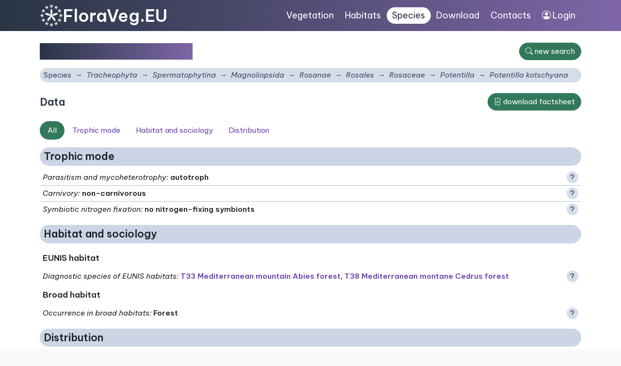

--- FILE ---
content_type: text/html; charset=utf-8
request_url: https://floraveg.eu/taxon/overview/Potentilla%20kotschyana
body_size: 18687
content:
<!DOCTYPE html>
<html>
<head>
    <meta charset="utf-8">
    <meta name="viewport" content="width=device-width, initial-scale=1">
    <meta name="description" content="Flora of the Czech Republic, distribution map, plant traits. Vegetation types, their description, maps and species composition. Data to download." />
    <meta name="keywords" content="vascular plants, plants, flora, database, botany, plant communities, Czech Republic, localities, distribution, maps, trees, shrubs, herbs, taxon, plant system, plant traits, habitats, ecology, plant geography, invasive species, syntaxa, indicator values" />
    <meta name="author" content="Masarykova univerzita, Botanický ústav Akademie věd ČR a Jihočeská univerzita" />
    <meta name="robots" content="all,follow" />
    <link rel="shortcut icon" href="/favicon.svg">
    <link rel="preconnect" href="https://fonts.googleapis.com">
    <link rel="preconnect" href="https://fonts.gstatic.com" crossorigin>
    <link href="https://fonts.googleapis.com/css2?family=Be+Vietnam+Pro:ital,wght@0,400;0,600;1,400;1,600&display=swap" rel="stylesheet">
    <link href="/dist/app.css" rel="stylesheet">
    <link rel="shortcut icon" href="/favicon.svg">
    <title>Potentilla kotschyana • FloraVeg.EU</title>
</head>

<body>
  <div id="mainMenu">
  <nav class="navbar navbar-expand-xl navbar-dark container-lg justify-content-between" style="--bs-navbar-padding-x:0.75rem">
      <div class="menuLeft">
      <a href="/" class="d-flex align-items-center">
            <img class="logo" src="/images_ui/menu_logo.svg">
            <h1>FloraVeg.EU</h1>
      </a>
      <button class="navbar-toggler" type="button" data-bs-toggle="collapse" data-bs-target="#navbarCollapse1" aria-controls="navbarToggler" aria-expanded="false">
    <span class="navbar-toggler-icon"></span>
    </button>
      </div>
      <div class="menuRight">
      <div class="collapse navbar-collapse " id="navbarCollapse1">
        <ul class="nav">
          <li class="nav-item"><a href="/vegetation/" class="nav-link ">Vegetation</a></li>
            <li class="nav-item"><a href="/habitat/" class="nav-link ">Habitats</a></li>
            <li class="nav-item"><a href="/taxon/" class="nav-link active">Species</a></li>
            <li class="nav-item"><a href="/download/" class="nav-link ">Download</a></li>
            <li class="nav-item"><a href="/homepage/contact" class="nav-link ">Contacts</a></li>
            <li class="nav-item"><a class="nav-link" href="https://cevs.ibot.cas.cz/" target="blank"><i class="bi bi-person-circle"></i> Login</a>
        </li>
        </ul>
      </div>
      </div>
  </nav>
  </div>

<div class="bg-white w-100">



<div class="container-lg content">
        <div id="taxonOverviewView"></div>
<div class="d-flex align-items-center justify-content-between mt-2 mb-3">
<div>
    <h1 class="mb-0"><i>Potentilla kotschyana</i></h1>
</div>
<a class="btn btn-primary ml-1 text-nowrap" href="/taxon/"><i class="bi bi-search"></i> <span class="d-none d-sm-inline">new search</span></a>
</div>

<nav aria-label="breadcrumb">
  <ol class="breadcrumb bg-light my-1 rounded">
      <li class="breadcrumb-item" style="font-style: normal;"><a href="/taxon/">Species</a></li>
            <li class="breadcrumb-item"><a href="/taxon/"><i>Tracheophyta</i></a></li>
            <li class="breadcrumb-item"><a href="/taxon/overview/Spermatophytina"><i>Spermatophytina</i></a></li>
            <li class="breadcrumb-item"><a href="/taxon/overview/Magnoliopsida"><i>Magnoliopsida</i></a></li>
            <li class="breadcrumb-item"><a href="/taxon/overview/Rosanae"><i>Rosanae</i></a></li>
            <li class="breadcrumb-item"><a href="/taxon/overview/Rosales"><i>Rosales</i></a></li>
            <li class="breadcrumb-item"><a href="/taxon/overview/Rosaceae"><i>Rosaceae</i></a></li>
            <li class="breadcrumb-item"><a href="/taxon/overview/Potentilla"><i>Potentilla</i></a></li>
    <li class="breadcrumb-item active"><span><i>Potentilla kotschyana</i></span></li>
  </ol>
</nav>


        <div class="row mt-3">
            <div class="col-md-12">
              <div class="d-flex justify-content-between align-items-center" style="height: 3rem">
<h3 class="m-0 p-0">Data</h3>
<a href="/factsheet/default/126333" class="btn btn-primary"><i class="bi bi-file-pdf"></i> download factsheet</a>
</div>
<nav class="nav nav-pills my-3 taxonMenu">
    <a class="nav-item nav-link active dataButton" data-panelid="all">All</a>
    <a class="nav-item nav-link dataButton" data-panelid="panel_7">Trophic mode</a>
    <a class="nav-item nav-link dataButton" data-panelid="panel_14">Habitat and sociology</a>
    <a class="nav-item nav-link dataButton" data-panelid="panel_18">Distribution</a>
</nav>


                            <div id="panel_7" class="card p-0 dataPanel mb-3">
                                <div class="card-header"><h3 class="mb-0">Trophic mode</h3></div>
                                <div class="card-body p-0">
                                    <ul class="list-group list-group-flush bg-white">
<li class="list-group-item featureDetail">
<div class="d-flex justify-content-between align-items-center">
    <div>
    <span class="fst-italic">Parasitism and mycoheterotrophy</span><span class="fst-italic">:</span>

    <b>            autotroph



</b>
    </div>
        <div class="ml-3"><span class="cursor-pointer circle bg-light" data-bs-toggle="modal" data-bs-target="#modal_feature_10047">?</span></div></div>
<div class="modal fade" id="modal_feature_10047" tabindex="-1" role="dialog" aria-labelledby="exampleModalScrollableTitle" aria-hidden="true">
  <div class="modal-dialog modal-dialog-scrollable modal-xl" role="document">
    <div class="modal-content">
      <div class="modal-header">
        <h3 class="modal-title" id="exampleModalScrollableTitle">Parasitism and mycoheterotrophy</h3>
          <button type="button"
                  class="btn-close"
                  data-bs-dismiss="modal"
                  aria-label="Close"></button>
      </div>
      <div class="modal-body py-0"><p><p>In plant parasitism, two groups can be distinguished based on two different mechanisms. The first group of <b>parasitic plants</b> includes those directly parasitizing on another plant. These plants are called haustorial parasites. Using a specialized organ, the haustorium, they attach themselves to other plants and uptake resources from the host’s vascular bundles. The second group comprises <b>mycoheterotrophic plants</b>, which parasitise fungi via mycorrhizal interactions and gain organic carbon from them. Plants in both groups display variable dependence on their host organism.</p>

<p>The functional categorization of <b>parasitic plants</b> has been a topic of an active debate that is still ongoing. The traditional categories are based on the ability to perform photosynthesis (photosynthetic hemiparasites and non-green holoparasites) and the location of the haustoria (root and stem parasites) (Heide-Jørgensen 2008). However, such a classification system struggles with phenomena such as rudimentary photosynthesis in some species, variable photosynthetic activity throughout the life cycle, and the existence of parasitic plants that integrate with their host to such an extent that they can be considered endophytic. For the functional classification of European parasitic plants, we have adopted the most recent classification system proposed by Teixeira-Costa & Davis (2021) with small further modifications. This system relies primarily on ontogenetic development and strategies of attachment to the host. The values of other important functional traits, including photosynthetic capacity, type of vascular bundle connection, development of the primary haustorium, and location of haustoria on the host are also well discriminated by the categories of Teixeira-Costa & Davis (2021). </p>
<ul>
<li><i>Euphytoid hemiparasites</i> represent a great majority of European parasitic plants. These are root-parasitic, photosynthetic plants that germinate independently of the presence of the host and produce exclusively lateral (secondary) haustoria with a vascular connection to the host xylem only. All European species belong to the <i>Orobanchaceae</i> and <i>Santalaceae</i>. Teixeira-Costa & Davis (2021) call these plants “euphytoid parasites”, but we prefer keeping “hemiparasites” in the name of this category to preserve this well-established term. </li>

<li><i>Obligate root parasites</i> comprise all species of non-green root holoparasites (such as <i>Orobanche</i> spp.), but also hemiparasitic species, which are more dependent on their host than the euphytoid hemiparasites due to the absence of photosynthesis in the initial life stage (e.g. <i>Striga</i> spp.). Most of them produce terminal (primary) haustoria immediately after seed germination, triggered by chemical cues of host presence. However, several European obligate root parasites (holoparasitic <i>Lathraea</i> spp., hemiparasitic <i>Tozzia alpina</i>, and perennial species of <i>Rhynchocorys</i>) deviate from this developmental pattern by germinating without host cues and not forming primary haustoria (Těšitel 2016). </li>

<li><i>Mistletoes</i> are epiphytic parasitic shrubs. They germinate on host stems or branches and penetrate the host with a primary haustorium. The level of photosynthesis varies among the mistletoe species from efficient to rudimentary. The most widespread mistletoes of  <i>Loranthus</i> and <i>Viscum</i> display efficient photosynthesis. By contrast, the Mediterranean genus <i>Arceuthobium</i> connects to the host’s phloem and takes up substantial amounts of carbon from the host (Rey et al. 1991). The photosynthetic capacity of <i>Arceuthobium</i> is probably limited, as shown by physiological data from their American congeners (Miller & Tocher 1975). </li>
<li><i>Parasitic vines</i> are herbaceous parasites that attach themselves to the stems of their hosts by haustoria that are formed on the parasite stem. They germinate on the soil surface and, during a period of independent growth, forage for a host to which they attach themselves with lateral haustoria. All European parasitic vines belong to the genus <i>Cuscuta</i> and have only rudimentary photosynthesis, which however has an important function in seedling metabolism and seed production (McNeal et al. 2007). 
</li>

<li><i>Endophytic parasites</i> (or <i>Endoparasites</i>) are the most integrated with the host body among parasitic plants. They are rootless, stemless and leafless, grow most of their life as filaments within their host and are only visible outside the host body when flowering. The holoparasitic <i>Cytinus hypocistis</i> and <i>Pilostyles haussknechtii</i> are the only species of this category in the European flora.</li>

</ul>

<p>In <b>mycoheterotrophic plants</b>, the initial developmental stages (gametophytes in lycophytes and ferns or belowground seedling stages of other plants) are not green, obtaining all their organic carbon and other resources from the fungus. The adult stages are still dependent on the mycorrhizal fungi as a source of water and mineral nutrients but vary in their dependence on heterotrophic carbon: there is a continuum from autotrophy, where the adult plants no longer use fungal carbon (this strategy is further called ‘initial mycoheterotrophy’), through mixotrophy (the adult plants combine autotrophic with heterotrophic nutrition; further called ‘partial mycoheterotrophy’), to heterotrophy (further called ‘full mycoheterotrophy’) (Merckx 2012). Two categories are distinguished here: </p>
<ul>

<li><i>Initial and partial mycoheterotrophs</i> have been combined here into a common category because the level of carbon heterotrophy may be low or depend on light conditions (Preiss et al. 2010), which makes it difficult to distinguish between partial mycoheterotrophs and initial mycoheterotrophs. Furthermore, new partially mycoheterotrophic species may be identified due to the advancement of the stable-isotope methodology (e.g., Schiebold et al. 2018). This category includes mycoheterotrophic species from <i>Ophioglossaceae</i>, <i>Lycopodiaceae</i>, green mycoheterotrophic species from <i>Ericaceae</i> (subfamily <i>Pyroloideae</i>) and all green <i>Orchidaceae</i>. Species that obtain nearly all of their carbon from mycorrhizal fungi but still contain chlorophyll and can be photosynthetically active, such as <i>Corallorhiza trifida</i> (Zimmer et al. 2008, Cameron et al. 2009) and <i>Limodorum</i> species (Bellino et al. 2014) from <i>Orchidaceae</i>, are also included in this category. Interestingly, achlorophyllous individuals, which completely lack chlorophyll and wholly depend on their mycorrhizal fungi, are rarely found among partially mycoheterotrophic species (e.g., in the genera <i>Cephalanthera</i> and <i>Epipactis</i>). </li>

<li><i>Full mycoheterotrophs</i> include achlorophyllous species that cannot photosynthesize and obtain carbon only from mycorrhizal fungi during their life cycle. <i>Neottia nidus-avis</i> and <i>Epipogium aphyllum</i> from <i>Orchidaceae</i> and <i>Hypopitys monotropa</i> and <i>H. hypophegea</i> from <i>Ericaceae</i> are the only species in this category in the European flora. </li>
</ul>
</p>
          <h4 class="fw-600 mt-2">Categories</h4>

          <ul>
                  <li>autotroph </li>
                  <li>euphytoid hemiparasite </li>
                  <li>obligate root parasite </li>
                  <li>mistletoe </li>
                  <li>parasitic vine </li>
                  <li>endophytic parasite </li>
                  <li>initial or partial mycoheterotroph </li>
                  <li>full mycoheterotroph </li>
          </ul>

      <h4 class="fw-600 mt-2">Data source and citation</h4>

              <p>Těšitel, J., Těšitelová, T., Fahs, N., Blažek, P., Knotková, K. & Axmanová, I. (2024): Parasitism and mycoheterotrophy. – <a href="https://floraveg.eu/ ">www.FloraVeg.eu. </a></p>


          <h4 class="fw-600 mt-2">Further references</h4>
          <p>Bellino, A., Alfani, A., Selosse, M.-A., Guerrieri, R., Borghetti, M., & Baldantoni, D. (2014). Nutritional regulation in mixotrophic plants: New insights from <i>Limodorum abortivum</i>. <i>Oecologia</i>, 175(3), 875–885.  <a href=" https://doi.org/10.1007/s00442-014-2940-8 "> https://doi.org/10.1007/s00442-014-2940-8</a> <br>

Cameron, D. D., Preiss, K., Gebauer, G., & Read, D. J. (2009). The chlorophyll-containing orchid <i>Corallorhiza trifida</i> derives little carbon through photosynthesis. <i>New Phytologist</i>, 183(2), 358–364.  <a href=" https://doi.org/10.1111/j.1469-8137.2009.02853.x "> https://doi.org/10.1111/j.1469-8137.2009.02853.x </a><br>

Heide-Jørgensen, H. S. (2008). Parasitic flowering plants. Brill, Leiden. <br>

Kubat, R. & Weber, H. C. (1987). Zur Biologie von <i>Rhynchcorys elephas</i> (L.) Griseb. (<i>Scrophulariaceae</i>). <i>Beiträge zur Biologie der Pflanzen</i>, 62, 239–250. <br>

McNeal, J. R., Arumugunathan, K., Kuehl, J. V., Boore, J. L., & dePamphilis, C. W. (2007). Systematics and plastid genome evolution of the cryptically photosynthetic parasitic plant genus <i>Cuscuta</i> (<i>Convolvulaceae</i>). <i>BMC Biology</i>, 5(1), 55. <a href="  https://doi.org/10.1186/1741-7007-5-55"> https://doi.org/10.1186/1741-7007-5-55 </a><br>


Merckx, V. S. F. T. (Ed). (2012). Mycoheterotrophy: the biology of plants living on fungi. Springer, Berlin. <br>

Miller, J. R., & Tocher, R. D. (1975). Photosynthesis and respiration of <i>Arceuthobium tsugense</i> (<i>Loranthaceae</i>). <i>American Journal of Botany</i>, 62(7), 765–769.  <a href=" https://doi.org/10.2307/2442068  ">  https://doi.org/10.2307/2442068 </a><br>


Preiss, K., Adam, I. K. U., & Gebauer, G. (2010). Irradiance governs exploitation of fungi: Fine-tuning of carbon gain by two partially myco-heterotrophic orchids. <i>Proceedings of the Royal Society B: Biological Sciences</i>, 277(1686), 1333–1336. <a href="  https://doi.org/10.1098/rspb.2009.1966">  https://doi.org/10.1098/rspb.2009.1966 </a><br>



Rey, L., Sadik, A., Fer, A., & Renaudin, S. (1991). Trophic relations of the dwarf mistletoe <i>Arceuthobium oxycedri</i> with its host <i>Juniperus oxycedrus</i>. <i>Journal of Plant Physiology</i>, 138(4), 411–416. <a href=" https://doi.org/10.1016/S0176-1617(11)80515-8 "> https://doi.org/10.1016/S0176-1617(11)80515-8 </a><br>


Schiebold, J. M.-I., Bidartondo, M. I., Lenhard, F., Makiola, A., & Gebauer, G. (2018). Exploiting mycorrhizas in broad daylight: Partial mycoheterotrophy is a common nutritional strategy in meadow orchids. <i>Journal of Ecology</i>, 106(1), 168–178. <a href=" https://doi.org/10.1111/1365-2745.12831 "> https://doi.org/10.1111/1365-2745.12831</a><br>


Teixeira-Costa, L., & Davis, C. C. (2021). Life history, diversity, and distribution in parasitic flowering plants. <i>Plant Physiology</i>, 187(1), 32–51. <a href=" https://doi.org/10.1093/plphys/kiab279 "> https://doi.org/10.1093/plphys/kiab279 </a><br>



Těšitel, J. (2016). Functional biology of parasitic plants: A review. <i>Plant Ecology and Evolution</i>, 149(1), Article 1.  <a href=" https://doi.org/10.5091/plecevo.2016.1097"> https://doi.org/10.5091/plecevo.2016.1097 </a><br>


Těšitel, J., Těšitelová, T., Blažek, P., & Lepš, J. (2016). Parasitism and mycoheterotrophy. 
<a href="https://pladias.cz/">www.pladias.cz.</a><br>


Weber, H. C. (1973). Zur Biologie von <i>Tozzia alpina</i> L. (Standort, Wirtspflanzen, Entwicklung und Parasitismus). <i>Beiträge zur Biologie der Pflanzen</i>, 49, 237–249. <br>

Zimmer, K., Meyer, C., & Gebauer, G. (2008). The ectomycorrhizal specialist orchid <i>Corallorhiza trifida</i> is a partial myco-heterotroph. <i>New Phytologist</i>, 178(2), 395–400. <a href=" https://doi.org/10.1111/j.1469-8137.2007.02362.x "> https://doi.org/10.1111/j.1469-8137.2007.02362.x</a>
</p>
      </div>
      <div class="modal-footer">
        <button type="button" class="btn btn-primary" data-bs-dismiss="modal">close</button>
      </div>
    </div>
  </div>
</div>
</li>
<li class="list-group-item featureDetail">
<div class="d-flex justify-content-between align-items-center">
    <div>
    <span class="fst-italic">Carnivory</span><span class="fst-italic">:</span>

    <b>    non-carnivorous



</b>
    </div>
        <div class="ml-3"><span class="cursor-pointer circle bg-light" data-bs-toggle="modal" data-bs-target="#modal_feature_10046">?</span></div></div>
<div class="modal fade" id="modal_feature_10046" tabindex="-1" role="dialog" aria-labelledby="exampleModalScrollableTitle" aria-hidden="true">
  <div class="modal-dialog modal-dialog-scrollable modal-xl" role="document">
    <div class="modal-content">
      <div class="modal-header">
        <h3 class="modal-title" id="exampleModalScrollableTitle">Carnivory</h3>
          <button type="button"
                  class="btn-close"
                  data-bs-dismiss="modal"
                  aria-label="Close"></button>
      </div>
      <div class="modal-body py-0"><p><p>Carnivorous plants attract, trap and kill their prey, mainly insects, small crustaceans and protozoans, and subsequently absorb the nutrients from the dead bodies. Carnivorous species occur in environments with extremely low availability of nutrients, especially nitrogen and phosphorus, e.g. mires. In contrast, they usually have enough light (open habitats) and high water table or precipitation levels (Fleischmann et al. 2017). Therefore, the carnivory improves the intake of nutrients essential for growth but sparse in the environment, while the main source of energy for these plants is photosynthesis (Fleischmann et al. 2017).  </p>
<p>Although there is a variety of morphological structures and trapping mechanisms, all the traps evolved as more or less complicated modifications of leaves with glandulous hairs (Hedrich & Fukushima 2021).  Examples of active-hunting carnivorous plants include <i>Aldrovanda</i> with snap traps and <i>Utricularia</i> with suction traps. Typical representatives of the passive-trapping species can be found in the genera <i>Drosera</i>, <i>Drosophyllum</i> and <i>Pinguicula</i>, which have specific types of adhesive leaves. Another passive mechanism is the pitfall trap of <i>Sarracenia</i> (Hedrich & Fukushima 2021). Some species can combine adhesive traps with active movement of either glands or parts of the leaves (e.g. some species of <i>Drosera</i>).</p>
<p>The carnivory evolved independently in relatively distant lineages of angiosperms. There are carnivorous families within the orders <i>Poales</i>, <i>Oxalidales</i>, <i>Caryophyllales</i>, <i>Ericales</i> and <i>Lamiales</i> (Hedrich & Fukushima 2021). This convergent evolution of carnivory was possible because the traits associated with carnivorous syndrome from trap development through prey digestion to nutrient absorption are modifications of structures found also in non-carnivorous ancestors, where these originally served as defending mechanisms (Hedrich & Fukushima 2021). </p>
<p>In Europe, there are only three native carnivorous families, namely <i>Droseraceae</i>, <i>Drosophyllaceae</i> (order <i>Caryophyllales</i>), and <i>Lentibulariaceae</i> (<i>Lamiales</i>). Carnivorous plants have however often been planted and imported to Europe. Some of these non-native carnivorous species introduced to Europe can also survive in natural habitats and establish vital populations. For example, the species of <i>Sarracenia</i> (<i>Sarraceniaceae</i>, <i>Ericales</i>), native to North America, have nowadays scattered secondary occurrences across western and northwestern Europe.</p>
</p>
          <h4 class="fw-600 mt-2">Categories</h4>
          <ul>
                  <li>carnivorous</li>
                  <li>non-carnivorous</li>
          </ul>

      <h4 class="fw-600 mt-2">Data source and citation</h4>

              <p>Axmanová, I. (2023): Carnivory. – <a href="https://floraveg.eu/ ">www.FloraVeg.eu. </a></p>


          <h4 class="fw-600 mt-2">Further references</h4>
          <p>Fleischmann, A., Schlauer, J., Smith, S. A., & Givnish, T. J. (2017). Evolution of carnivory in angiosperms. In Ellison, A. & Adamec, L. (Eds.), <i>Carnivorous Plants: Physiology, ecology, and evolution</i> (p. 22–41). Oxford University Press.  <a href=" https://doi.org/10.1093/oso/9780198779841.003.0003 "> https://doi.org/10.1093/oso/9780198779841.003.0003 </a><br>



Hedrich, R., & Fukushima, K. (2021). On the Origin of Carnivory: Molecular Physiology and Evolution of Plants on an Animal Diet. <i>Annual Review of Plant Biology</i>, 72(1), 133–153.  <a href=" https://doi.org/10.1146/annurev-arplant-080620-010429 "> https://doi.org/10.1146/annurev-arplant-080620-010429</a>
</p>
      </div>
      <div class="modal-footer">
        <button type="button" class="btn btn-primary" data-bs-dismiss="modal">close</button>
      </div>
    </div>
  </div>
</div>
</li>
<li class="list-group-item featureDetail">
<div class="d-flex justify-content-between align-items-center">
    <div>
    <span class="fst-italic">Symbiotic nitrogen fixation</span><span class="fst-italic">:</span>

    <b>            no nitrogen-fixing symbionts



</b>
    </div>
        <div class="ml-3"><span class="cursor-pointer circle bg-light" data-bs-toggle="modal" data-bs-target="#modal_feature_10048">?</span></div></div>
<div class="modal fade" id="modal_feature_10048" tabindex="-1" role="dialog" aria-labelledby="exampleModalScrollableTitle" aria-hidden="true">
  <div class="modal-dialog modal-dialog-scrollable modal-xl" role="document">
    <div class="modal-content">
      <div class="modal-header">
        <h3 class="modal-title" id="exampleModalScrollableTitle">Symbiotic nitrogen fixation</h3>
          <button type="button"
                  class="btn-close"
                  data-bs-dismiss="modal"
                  aria-label="Close"></button>
      </div>
      <div class="modal-body py-0"><p><p>Plants that are able to form a symbiosis with nitrogen-fixing bacteria are classified as <b>nitrogen-fixing plants</b> or <b>nitrogen fixers</b>. Specific bacteria are able to fix atmospheric nitrogen in a way to make it directly accessible to the plants (Franche et al. 2009). For providing nitrogen to the plant, the bacteria receive carbon in return (Crews, 1999, Dilworth et al., 2008). When forming a symbiosis with vascular plants, these bacteria usually inhabit the roots of their symbiont, forming so called (root-)nodules (Akkermans & Houwers, 1983, Fyson & Sprent, 1980, Loureiro et al., 1994). Three different symbiotic relationships between vascular plants and bacteria can be distinguished: (1) with the endosymbiotic cyanobacteria <i>Nostoc</i>, (2) with rhizobia (e.g. <i>Allorhizobium</i>, <i>Bradyrhizobium</i>, <i>Mesorhizobium</i>, <i>Rhizobium</i> and <i>Sinorhizobium</i>) and (3) with <i>Frankia</i>, so-called actinorhizal plants (Bond 1983, Pawlowski & Sprent 2007, Sprent 2008, Benson 2016, Tedersoo et al., 2018). Nitrogen fixation is not a completely phylogenetically conserved trait but evolved and disappeared a few times in the evolution of plants. For the first time it evolved in the <i>Cycadales</i> in Gymnosperms (symbiosis with cyanobacteria, plant species not native to Europe). Most of the nitrogen-fixing plants are however phylogenetically related and recruit from the so-called “Nitrogen-fixing clade” sensu Soltis et al. (1995). Only the family <i>Zygophyllaceae</i> (associated with rhizobia) and the non-native <i>Gunnera</i>, the only genus recorded in Europe associated with <i>Nostoc</i>, do not belong to this clade, representing the exceptions in Angiosperms. Only five native taxa (the genus <i>Alnus</i>, <i>Hippophae rhamnoides</i>, <i>Myrica gale</i>, <i>Elaeagnus angustifolia</i> and <i>Coriaria myrtifolia</i>) and some non-native species with sporadic occurrence are associated with <i>Frankia</i> in Europe. The largest number of nitrogen-fixing species form symbiosis with rhizobia. This includes almost all <i>Fabaceae</i> (uncertain genera and likely exceptions, respectively, are known only very few occurring in Europe: among others this includes <i>Cercis</i>, <i>Erinacea</i>, <i>Gonocytisus</i>, <i>Hammatolobium</i>, <i>Podocytisus</i>, <i>Dorycnopsis</i> (all native), <i>Gleditsia</i>, <i>Cytisopsis</i>, <i>Styphnolobium</i>, <i>Gymnocladus</i> (not native), plus <i>Zygophyllaceae</i> (with uncertain genera <i>Balanites</i>, <i>Seetzenia</i> and <i>Tetraena</i> occurring in Europe).</p>
<p>Assignment was done on the genus-level. Although rare cases of species-specific differences concerning the symbiotic nitrogen fixation status within one genus are known worldwide, for the European flora the general consent that the status is conserved on the genus level is still accepted. Assignment of “likely” or “unlikely” symbiosis with rhizobia is mainly based on their phylogenetic position where there has been no scientific study investigating the nitrogen fixation status of the genus directly or if studies showed diverging results.</p>
</p>
          <h4 class="fw-600 mt-2">Categories</h4>

          <ul>
                  <li>symbiosis with rhizobia </li>
                  <li>likely symbiosis with rhizobia </li>
                  <li>unlikely symbiosis with rhizobia </li>
                  <li>symbiosis with frankia </li>
                  <li>symbiosis with cyanobacteria </li>
                  <li>no nitrogen-fixing symbionts </li>
          </ul>

      <h4 class="fw-600 mt-2">Data source and citation</h4>

              <p>Fahs, N., Blažek, P., Těšitel, J. & Axmanová, I. (2023). Symbiotic nitrogen fixation. – <a href="https://floraveg.eu/ ">www.FloraVeg.eu. </a></p>


          <h4 class="fw-600 mt-2">Further references</h4>
          <p>Benson D. R. (2016). Frankia & actinorhizal plants. Available at <a href=" https://frankia.mcb.uconn.edu/"> https://frankia.mcb.uconn.edu/ </a> [accessed on 1 Feb 2021]<br>

Blažek, P. & Lepš, J. (2016). Symbiotic nitrogen fixation. – <a href="https://pladias.cz/">www.pladias.cz.</a><br>

Bond, G. (1983). Taxonomy and distribution of non-legume nitrogen-fixing systems. In J. C. Gordon & C. T. Wheeler (Eds.), <i>Biological nitrogen fixation in forest ecosystems: Foundations and applications</i> (pp. 55–87). Springer Netherlands. <a href=" https://doi.org/10.1007/978-94-009-6878-3_3"> https://doi.org/10.1007/978-94-009-6878-3_3 </a><br>

Crews, T. E. (1999). The presence of nitrogen fixing legumes in terrestrial communities: Evolutionary vs ecological considerations. <i>Biogeochemistry</i>, 46(1), 233–246. <a href=" https://doi.org/10.1007/BF01007581"> https://doi.org/10.1007/BF01007581 </a><br>

Dilworth M. J., James E. K., Sprent J. I., & Newton W. E. (Eds). (2008). <i>Nitrogen-Fixing Leguminous Symbioses</i>. Springer Netherlands.<br>

Franche, C., Lindström, K., & Elmerich, C. (2009). Nitrogen-fixing bacteria associated with leguminous and non-leguminous plants. <i>Plant and Soil</i>, 321(1), 35–59. <a href=" https://doi.org/10.1007/s11104-008-9833-8"> https://doi.org/10.1007/s11104-008-9833-8</a><br>

Fyson, A., & Sprent, J. I. (1980). A Light and Scanning Electron Microscope Study of Stem Nodules in Vicia faba L. <i>Journal of Experimental Botany</i>, 31(123), 1101–1106.<br>

Loureiro, M. F., DE Faria, S. M., James, E. K., Pott, A., & Franco, A. A. (1994). Nitrogen-fixing stem nodules of the Legume, Discolobium pulchellum Benth. <i>The New Phytologist</i>, 128(2), 283–295. <a href=" https://doi.org/10.1111/j.1469-8137.1994.tb04012.x">  https://doi.org/10.1111/j.1469-8137.1994.tb04012.x</a><br>

Pawlowski, K., & Sprent, J. I. (2008). Comparison Between Actinorhizal And Legume Symbiosis. In K. Pawlowski & W. E. Newton (Eds.), <i>Nitrogen-fixing Actinorhizal Symbioses</i> (pp. 261–288). Springer Netherlands. <a href=" https://doi.org/10.1007/978-1-4020-3547-0_10"> https://doi.org/10.1007/978-1-4020-3547-0_10 </a><br>

Soltis, D. E., Soltis, P. S., Morgan, D. R., Swensen, S. M., Mullin, B. C., Dowd, J. M., & Martin, P. G. (1995). Chloroplast gene sequence data suggest a single origin of the predisposition for symbiotic nitrogen fixation in angiosperms. <i>Proceedings of the National Academy of Sciences of the United States of America</i>, 92(7), 2647–2651.<br>

Sprent, J. I. (2008). Evolution and Diversity of Legume Symbiosis. In M. J. Dilworth, E. K. James, J. I. Sprent, & W. E. Newton (Eds.), <i>Nitrogen-fixing Leguminous Symbioses</i> (pp. 1–21). Springer Netherlands. <a href=" https://doi.org/10.1007/978-1-4020-3548-7_1"> https://doi.org/10.1007/978-1-4020-3548-7_1 </a><br>

Tedersoo, L., Laanisto, L., Rahimlou, S., Toussaint, A., Hallikma, T., & Pärtel, M. (2018). Global database of plants with root-symbiotic nitrogen fixation: NodDB. <i>Journal of Vegetation Science</i>, 29(3), 560–568. <a href=" https://doi.org/10.1111/jvs.12627"> https://doi.org/10.1111/jvs.12627 </a>
</p>
      </div>
      <div class="modal-footer">
        <button type="button" class="btn btn-primary" data-bs-dismiss="modal">close</button>
      </div>
    </div>
  </div>
</div>
</li>

                                    </ul>
                                </div>
                            </div>
                            <div id="panel_14" class="card p-0 dataPanel mb-3">
                                <div class="card-header"><h3 class="mb-0">Habitat and sociology</h3></div>
                                <div class="card-body p-0">
                                    <ul class="list-group list-group-flush bg-white">

<li class="list-group-item featureDetail border-0">
<div class="d-flex justify-content-between align-items-center p-0 mt-2">
  <h4 >EUNIS habitat</h4>
</div>
</li>
                                            <div class="ml-4">
<li class="list-group-item featureDetail">
<div class="d-flex justify-content-between align-items-center">
    <div>
    <span class="fst-italic">Diagnostic species of EUNIS habitats</span><span class="fst-italic">:</span>

    <b>            <a href="/habitat/overview/Mediterranean%20mountain%20Abies%20forest">T33 Mediterranean mountain Abies forest</a>, 
            <a href="/habitat/overview/Mediterranean%20montane%20Cedrus%20forest">T38 Mediterranean montane Cedrus forest</a>



</b>
    </div>
        <div class="ml-3"><span class="cursor-pointer circle bg-light" data-bs-toggle="modal" data-bs-target="#modal_feature_10000">?</span></div></div>
<div class="modal fade" id="modal_feature_10000" tabindex="-1" role="dialog" aria-labelledby="exampleModalScrollableTitle" aria-hidden="true">
  <div class="modal-dialog modal-dialog-scrollable modal-xl" role="document">
    <div class="modal-content">
      <div class="modal-header">
        <h3 class="modal-title" id="exampleModalScrollableTitle">Diagnostic species of EUNIS habitats</h3>
          <button type="button"
                  class="btn-close"
                  data-bs-dismiss="modal"
                  aria-label="Close"></button>
      </div>
      <div class="modal-body py-0"><p><p>Diagnostic species are characterized by a concentration of their occurrence in the stands belonging to the target habitat type while being rare or absent in other habitat types. For the habitat types of the EUNIS classification (Chytrý et al. 2020), these species were determined based on the calculation of fidelity of each species to a group of vegetation plots representing the target habitat type in a geographically and ecologically stratified selection of plots from the European Vegetation Archive (Chytrý et al. 2016). Fidelity was calculated using the phi coefficient of association (Sokal & Rohlf, 1995; Chytrý et al., 2002) standardized as if each habitat was represented by the same number of plots (Tichý & Chytrý, 2006). The species with a value of phi greater than 0.15 for a particular habitat were considered as diagnostic for this habitat. The statistical significance of the species–habitat association was tested using Fisher's exact test (Sokal & Rohlf, 1995), and if not significant at p < 0.05, the species was excluded from the list of diagnostic species (Tichý & Chytrý, 2006).</p></p>
          <h4 class="fw-600 mt-2">Categories</h4>

          <ul>
                  <li>MA211 Arctic coastal saltmarsh </li>
                  <li>MA221 Atlantic saltmarsh driftline </li>
                  <li>MA222 Atlantic upper saltmarsh </li>
                  <li>MA223 Atlantic upper-mid saltmarsh and saline and brackish reed, rush and sedge bed </li>
                  <li>MA224 Atlantic mid-low saltmarsh </li>
                  <li>MA225 Atlantic pioneer saltmarsh </li>
                  <li>MA232 Baltic coastal meadow </li>
                  <li>MA241 Black Sea littoral saltmarsh </li>
                  <li>MA251 Mediterranean upper saltmarsh </li>
                  <li>MA252 Mediterranean upper-mid saltmarsh and saline and brackish reed, rush and sedge bed </li>
                  <li>MA253 Mediterranean mid-low saltmarsh </li>
                  <li>N11 Atlantic, Baltic and Arctic sand beach </li>
                  <li>N12 Mediterranean and Black Sea sand beach </li>
                  <li>N13 Atlantic and Baltic shifting coastal dune </li>
                  <li>N14 Mediterranean, Macaronesian and Black Sea shifting coastal dune </li>
                  <li>N15 Atlantic and Baltic coastal dune grassland (grey dune) </li>
                  <li>N16 Mediterranean and Macaronesian coastal dune grassland (grey dune) </li>
                  <li>N17 Black Sea coastal dune grassland (grey dune) </li>
                  <li>N18 Atlantic and Baltic coastal Empetrum heath </li>
                  <li>N19 Atlantic coastal Calluna and Ulex heath </li>
                  <li>N1A Atlantic and Baltic coastal dune scrub </li>
                  <li>N1B Mediterranean and Black Sea coastal dune scrub </li>
                  <li>N1C Macaronesian coastal dune scrub </li>
                  <li>N1D Atlantic and Baltic broad-leaved coastal dune forest </li>
                  <li>N1E Black Sea broad-leaved coastal dune forest </li>
                  <li>N1F Baltic coniferous coastal dune forest </li>
                  <li>N1G Mediterranean coniferous coastal dune forest </li>
                  <li>N1H Atlantic and Baltic moist and wet dune slack </li>
                  <li>N1J Mediterranean and Black Sea moist and wet dune slack </li>
                  <li>N21 Atlantic, Baltic and Arctic coastal shingle beach </li>
                  <li>N22 Mediterranean and Black Sea coastal shingle beach </li>
                  <li>N31 Atlantic and Baltic rocky sea cliff and shore </li>
                  <li>N32 Mediterranean and Black Sea rocky sea cliff and shore </li>
                  <li>N33 Macaronesian rocky sea cliff and shore </li>
                  <li>N34 Atlantic and Baltic soft sea cliff </li>
                  <li>N35 Mediterranean and Black Sea soft sea cliff </li>
                  <li>P2N Spring </li>
                  <li>P3a Brackish-water vegetation </li>
                  <li>P3b Fresh-water small pleustophyte vegetation </li>
                  <li>P3c Fresh-water large pleustophyte vegetation </li>
                  <li>P3d Fresh-water submerged vegetation </li>
                  <li>P3e Fresh-water nymphaeid vegetation </li>
                  <li>P3f Oligotrophic-water vegetation </li>
                  <li>P3g Dystrophic-water vegetation </li>
                  <li>P3h Stonewort vegetation </li>
                  <li>Q11 Raised bog </li>
                  <li>Q12 Blanket bog </li>
                  <li>Q21 Oceanic valley mire </li>
                  <li>Q22 Poor fen </li>
                  <li>Q23 Relict mire of Mediterranean mountains </li>
                  <li>Q24 Intermediate fen and soft-water spring mire </li>
                  <li>Q25 Non-calcareous quaking mire </li>
                  <li>Q31 Palsa mire </li>
                  <li>Q41 Alkaline, calcareous, carbonate-rich small-sedge spring fen </li>
                  <li>Q42 Extremely rich moss-sedge fen </li>
                  <li>Q43 Tall-sedge base-rich fen </li>
                  <li>Q44 Calcareous quaking mire </li>
                  <li>Q45 Arctic-alpine rich fen </li>
                  <li>Q46 Carpathian travertine fen with halophytes </li>
                  <li>Q51 Tall-helophyte bed </li>
                  <li>Q52 Small-helophyte bed </li>
                  <li>Q53 Tall-sedge bed </li>
                  <li>Q54 Inland saline or brackish helophyte bed </li>
                  <li>Q61 Periodically exposed shore with stable, eutrophic sediments with pioneer or ephemeral vegetation </li>
                  <li>Q62 Periodically exposed shore with stable, mesotrophic sediments with pioneer or ephemeral vegetation </li>
                  <li>Q63 Periodically exposed saline shore with pioneer or ephemeral vegetation </li>
                  <li>R11 Pannonian and Pontic sandy steppe </li>
                  <li>R12 Cryptogam- and annual-dominated vegetation on siliceous rock outcrops </li>
                  <li>R13 Cryptogam- and annual-dominated vegetation on calcareous and ultramafic rock outcrops </li>
                  <li>R14 Perennial rocky grassland of the Italian Peninsula </li>
                  <li>R15 Continental dry rocky steppic grassland and dwarf scrub on chalk outcrops </li>
                  <li>R16 Perennial rocky grassland of Central and South-Eastern Europe </li>
                  <li>R17 Heavy-metal dry grassland of the Balkans </li>
                  <li>R18 Perennial rocky calcareous grassland of subatlantic-submediterranean Europe </li>
                  <li>R19 Dry steppic submediterranean pasture of the Amphi-Adriatic region </li>
                  <li>R1A Semi-dry perennial calcareous grassland (meadow steppe) </li>
                  <li>R1B Continental dry grassland (true steppe) </li>
                  <li>R1C Desert steppe </li>
                  <li>R1D Mediterranean closely grazed dry grassland </li>
                  <li>R1E Mediterranean tall perennial dry grassland </li>
                  <li>R1F Mediterranean annual-rich dry grassland </li>
                  <li>R1G Iberian oromediterranean siliceous dry grassland </li>
                  <li>R1H Iberian oromediterranean basiphilous dry grassland </li>
                  <li>R1J Cyrno-Sardean oromediterranean siliceous dry grassland </li>
                  <li>R1K Balkan and Anatolian oromediterranean dry grassland </li>
                  <li>R1L Madeiran oromediterranean siliceous dry grassland </li>
                  <li>R1M Lowland to montane, dry to mesic grassland usually dominated by Nardus stricta </li>
                  <li>R1N Open Iberian supramediterranean dry acid and neutral grassland </li>
                  <li>R1P Oceanic to subcontinental inland sand grassland on dry acid and neutral soils </li>
                  <li>R1Q Inland sanddrift and dune with siliceous grassland </li>
                  <li>R1R Mediterranean to Atlantic open, dry, acid and neutral grassland </li>
                  <li>R1S Heavy-metal grassland in Western and Central Europe </li>
                  <li>R1T Azorean open, dry, acid to neutral grassland </li>
                  <li>R21 Mesic permanent pasture of lowlands and mountains </li>
                  <li>R22 Low and medium altitude hay meadow </li>
                  <li>R23 Mountain hay meadow </li>
                  <li>R24 Iberian summer pasture (vallicar) </li>
                  <li>R31 Mediterranean tall humid inland grassland </li>
                  <li>R32 Mediterranean short moist grassland of lowlands </li>
                  <li>R33 Mediterranean short moist grassland of mountains </li>
                  <li>R34 Submediterranean moist meadow </li>
                  <li>R35 Moist or wet mesotrophic to eutrophic hay meadow </li>
                  <li>R36 Moist or wet mesotrophic to eutrophic pasture </li>
                  <li>R37 Temperate and boreal moist or wet oligotrophic grassland </li>
                  <li>R41 Snow-bed vegetation </li>
                  <li>R42 Boreal and Arctic acidophilous alpine grassland </li>
                  <li>R43 Temperate acidophilous alpine grassland </li>
                  <li>R44 Arctic-alpine calcareous grassland </li>
                  <li>R45 Alpine and subalpine calcareous grassland of the Balkans and Apennines </li>
                  <li>R51 Thermophilous forest fringe of base-rich soils </li>
                  <li>R52 Forest fringe of acidic nutrient-poor soils </li>
                  <li>R53 Macaronesian thermophilous forest fringe </li>
                  <li>R54 Pteridium aquilinum vegetation </li>
                  <li>R55 Lowland moist or wet tall-herb and fern fringe </li>
                  <li>R56 Montane to subalpine moist or wet tall-herb and fern fringe </li>
                  <li>R57 Herbaceous forest clearing vegetation </li>
                  <li>R61 Mediterranean inland salt steppe </li>
                  <li>R62 Continental inland salt steppe </li>
                  <li>R63 Temperate inland salt marsh </li>
                  <li>R64 Semi-desert salt pan </li>
                  <li>R65 Continental subsaline alluvial pasture and meadow </li>
                  <li>S11 Shrub tundra </li>
                  <li>S12 Moss and lichen tundra </li>
                  <li>S21 Subarctic and alpine dwarf Salix scrub </li>
                  <li>S22 Alpine and subalpine ericoid heath </li>
                  <li>S23 Alpine and subalpine Juniperus scrub </li>
                  <li>S24 Subalpine genistoid scrub of the Amphi-Adriatic region </li>
                  <li>S25 Subalpine and subarctic deciduous scrub </li>
                  <li>S26 Subalpine Pinus mugo scrub </li>
                  <li>S31 Lowland to montane temperate and submediterranean Juniperus scrub </li>
                  <li>S32 Temperate Rubus scrub </li>
                  <li>S33 Lowland to montane temperate and submediterranean genistoid scrub </li>
                  <li>S34 Balkan-Anatolian submontane genistoid scrub </li>
                  <li>S35 Temperate and submediterranean thorn scrub </li>
                  <li>S36 Low steppic scrub </li>
                  <li>S37 Corylus avellana scrub </li>
                  <li>S38 Temperate forest clearing scrub </li>
                  <li>S41 Wet heath </li>
                  <li>S42 Dry heath </li>
                  <li>S43 Macaronesian heath </li>
                  <li>S51 Mediterranean maquis and arborescent matorral </li>
                  <li>S52 Submediterranean pseudomaquis </li>
                  <li>S53 Spartium junceum scrub </li>
                  <li>S54 Thermomediterranean arid scrub </li>
                  <li>S61 Western basiphilous garrigue </li>
                  <li>S62 Western acidophilous garrigue </li>
                  <li>S63 Eastern garrigue </li>
                  <li>S64 Macaronesian garrigue </li>
                  <li>S65 Mediterranean gypsum scrub </li>
                  <li>S66 Mediterranean halo-nitrophilous scrub </li>
                  <li>S67 Aralo-Caspian semi-desert </li>
                  <li>S68 Semi-desert sand dune with sparse scrub </li>
                  <li>S71 Western Mediterranean spiny heath </li>
                  <li>S72 Eastern Mediterranean spiny heath (phrygana) </li>
                  <li>S73 Western Mediterranean mountain hedgehog-heath </li>
                  <li>S74 Central Mediterranean mountain hedgehog-heath </li>
                  <li>S75 Eastern Mediterranean mountain hedgehog-heath </li>
                  <li>S76 Canarian mountain hedgehog-heath </li>
                  <li>S81 Canarian xerophytic scrub </li>
                  <li>S82 Madeiran xerophytic scrub </li>
                  <li>S91 Temperate riparian scrub </li>
                  <li>S92 Salix fen scrub </li>
                  <li>S93 Mediterranean riparian scrub </li>
                  <li>S94 Semi-desert riparian scrub </li>
                  <li>T11 Temperate Salix and Populus riparian forest </li>
                  <li>T12 Alnus glutinosa-Alnus incana forest on riparian and mineral soils </li>
                  <li>T13 Temperate hardwood riparian forest </li>
                  <li>T14 Mediterranean and Macaronesian riparian forest </li>
                  <li>T15 Broadleaved swamp forest on non-acid peat </li>
                  <li>T16 Broadleaved mire forest on acid peat </li>
                  <li>T17 Fagus forest on non-acid soils </li>
                  <li>T18 Fagus forest on acid soils </li>
                  <li>T19 Temperate and submediterranean thermophilous deciduous forest </li>
                  <li>T1A Mediterranean thermophilous deciduous forest </li>
                  <li>T1B Acidophilous Quercus forest </li>
                  <li>T1C Temperate and boreal mountain Betula and Populus tremula forest on mineral soils </li>
                  <li>T1D Southern European mountain Betula and Populus tremula forest on mineral soils </li>
                  <li>T1E Carpinus and Quercus mesic deciduous forest </li>
                  <li>T1F Ravine forest </li>
                  <li>T1G Alnus cordata forest </li>
                  <li>T1H Broadleaved deciduous plantation of non site-native trees </li>
                  <li>T21 Mediterranean evergreen Quercus forest </li>
                  <li>T22 Mainland laurophyllous forest </li>
                  <li>T23 Macaronesian laurophyllous forest </li>
                  <li>T24 Olea europaea-Ceratonia siliqua forest </li>
                  <li>T25 Phoenix theophrasti vegetation </li>
                  <li>T26 Phoenix canariensis vegetation </li>
                  <li>T27 Ilex aquifolium forest </li>
                  <li>T28 Macaronesian heathy forest </li>
                  <li>T29 Broadleaved evergreen plantation of non site-native trees </li>
                  <li>T31 Temperate mountain Picea forest </li>
                  <li>T32 Temperate mountain Abies forest </li>
                  <li>T33 Mediterranean mountain Abies forest </li>
                  <li>T34 Temperate subalpine Larix, Pinus cembra and Pinus uncinata forest </li>
                  <li>T35 Temperate continental Pinus sylvestris forest </li>
                  <li>T36 Temperate and submediterranean montane Pinus sylvestris-Pinus nigra forest </li>
                  <li>T37 Mediterranean montane Pinus sylvestris-Pinus nigra forest </li>
                  <li>T38 Mediterranean montane Cedrus forest </li>
                  <li>T39 Mediterranean and Balkan subalpine Pinus heldreichii-Pinus peuce forest </li>
                  <li>T3A Mediterranean lowland to submontane Pinus forest </li>
                  <li>T3B Pinus canariensis forest </li>
                  <li>T3C Taxus baccata forest </li>
                  <li>T3D Mediterranean Cupressaceae forest </li>
                  <li>T3E Macaronesian Juniperus forest </li>
                  <li>T3F Dark taiga </li>
                  <li>T3G Pinus sylvestris light taiga </li>
                  <li>T3H Larix light taiga </li>
                  <li>T3J Pinus and Larix mire forest </li>
                  <li>T3K Picea mire forest </li>
                  <li>T3M Coniferous plantation of non site-native trees </li>
                  <li>U21 Boreal and Arctic siliceous scree and block field </li>
                  <li>U22 Temperate high-mountain siliceous scree </li>
                  <li>U23 Temperate, lowland to montane siliceous scree </li>
                  <li>U24 Mediterranean siliceous scree </li>
                  <li>U25 Boreal and Arctic base-rich scree and block field </li>
                  <li>U26 Temperate high-mountain base-rich scree and moraine </li>
                  <li>U27 Temperate, lowland to montane base-rich scree </li>
                  <li>U28 Western Mediterranean base-rich scree </li>
                  <li>U29 Eastern Mediterranean base-rich scree </li>
                  <li>U2A Crimean base-rich scree </li>
                  <li>U32 Temperate high-mountain siliceous inland cliff </li>
                  <li>U33 Temperate, lowland to montane siliceous inland cliff </li>
                  <li>U34 Mediterranean siliceous inland cliff </li>
                  <li>U35 Boreal and Arctic base-rich inland cliff </li>
                  <li>U36 Temperate high-mountain base-rich inland cliff </li>
                  <li>U37 Temperate, lowland to montane base-rich inland cliff </li>
                  <li>U38 Mediterranean base-rich inland cliff </li>
                  <li>U3A Temperate ultramafic inland cliff </li>
                  <li>U3B Mediterranean ultramafic inland cliff </li>
                  <li>U3C Macaronesian inland cliff </li>
                  <li>U3D Wet inland cliff </li>
                  <li>U52 Polar desert </li>
                  <li>U61 Subarctic volcanic field </li>
                  <li>U62 Mediterranean, Macaronesian and temperate volcanic field </li>
                  <li>U71 Unvegetated or sparsely vegetated gravel bar in montane and alpine regions </li>
                  <li>U72 Unvegetated or sparsely vegetated gravel bar in the Mediterranean region </li>
                  <li>V11 Intensive unmixed crops </li>
                  <li>V12 Mixed crops of market gardens and horticulture </li>
                  <li>V13 Arable land with unmixed crops grown by low-intensity agricultural methods </li>
                  <li>V14 Inundated or inundatable cropland, including rice fields </li>
                  <li>V15 Bare tilled, fallow or recently abandoned arable land </li>
                  <li>V32 Mediterranean subnitrophilous annual grassland </li>
                  <li>V33 Dry Mediterranean land with unpalatable non-vernal herbaceous vegetation </li>
                  <li>V34 Trampled xeric grassland with annuals </li>
                  <li>V35 Trampled mesophilous grassland with annuals </li>
                  <li>V37 Annual anthropogenic herbaceous vegetation </li>
                  <li>V38 Dry perennial anthropogenic herbaceous vegetation </li>
                  <li>V39 Mesic perennial anthropogenic herbaceous vegetation </li>
          </ul>

      <h4 class="fw-600 mt-2">Data source and citation</h4>

              <p>Chytrý, M., Tichý, L., Hennekens, S. M., Knollová, I., Janssen, J. A. M., Rodwell, J. S., … Schaminée, J. H. J. (2020). EUNIS Habitat Classification: expert system, characteristic species combinations and distribution maps of European habitats. <i>Applied Vegetation Science</i>, 23(4), 648–675. <a href=" https://doi.org/10.1111/avsc.12519"> https://doi.org/10.1111/avsc.12519</a>  – Version 2025-10-03: <a href=" https://doi.org/10.5281/zenodo.16895007"> https://doi.org/10.5281/zenodo.16895007</a></p>


          <h4 class="fw-600 mt-2">Further references</h4>
          <p>Chytrý, M., Tichý, L., Holt, J., & Botta-Dukát, Z. (2002). Determination of diagnostic species with statistical fidelity measures. <i>Journal of Vegetation Science</i>, 13(1), 79–90. <a href="https://doi.org/10.1111/j.1654-1103.2002.tb02025.x"> https://doi.org/10.1111/j.1654-1103.2002.tb02025.x</a><br>
Chytrý, M., Hennekens, S. M., Jiménez-Alfaro, B., Knollová, I., Dengler, J., Jansen, F., … Yamalov, S. (2016). European Vegetation Archive (EVA): an integrated database of European vegetation plots. <i>Applied Vegetation Science</i>, 19(1), 173–180. <a href="https://doi.org/10.1111/avsc.12191"> https://doi.org/10.1111/avsc.12191</a><br>
Sokal, R. R., & Rohlf, F. J. (1995). Biometry, 3rd edition. New York, NY: Freeman.<br>
Tichý, L., & Chytrý, M. (2006). Statistical determination of diagnostic species for site groups of unequal size. <i>Journal of Vegetation Science</i>, 17(6), 809–818. <a href="https://doi.org/10.1111/j.1654-1103.2006.tb02504.x"> https://doi.org/10.1111/j.1654-1103.2006.tb02504.x</a>
</p>
      </div>
      <div class="modal-footer">
        <button type="button" class="btn btn-primary" data-bs-dismiss="modal">close</button>
      </div>
    </div>
  </div>
</div>
</li>
                                            </div>
<li class="list-group-item featureDetail border-0">
<div class="d-flex justify-content-between align-items-center p-0 mt-2">
  <h4 >Broad habitat</h4>
</div>
</li>
                                            <div class="ml-4">
<li class="list-group-item featureDetail">
<div class="d-flex justify-content-between align-items-center">
    <div>
    <span class="fst-italic">Occurrence in broad habitats</span><span class="fst-italic">:</span>

    <b>            Forest



</b>
    </div>
        <div class="ml-3"><span class="cursor-pointer circle bg-light" data-bs-toggle="modal" data-bs-target="#modal_feature_10023">?</span></div></div>
<div class="modal fade" id="modal_feature_10023" tabindex="-1" role="dialog" aria-labelledby="exampleModalScrollableTitle" aria-hidden="true">
  <div class="modal-dialog modal-dialog-scrollable modal-xl" role="document">
    <div class="modal-content">
      <div class="modal-header">
        <h3 class="modal-title" id="exampleModalScrollableTitle">Occurrence in broad habitats</h3>
          <button type="button"
                  class="btn-close"
                  data-bs-dismiss="modal"
                  aria-label="Close"></button>
      </div>
      <div class="modal-body py-0"><p><p>Species association to broadly defined habitats is based on species occurrences reported for finer units, either vegetation types or habitats. We compiled available data from several sources, Sádlo et al. (2007), Mucina et al. (2016), Guarino et al. (2019). Final list of habitats include 18 broad habitats.</p></p>
          <h4 class="fw-600 mt-2">Categories</h4>

          <ul>
                  <li>Marine </li>
                  <li>Coastal saltmarsh </li>
                  <li>Coastal beach, dune or shingle </li>
                  <li>Coastal cliff </li>
                  <li>Aquatic </li>
                  <li>Spring </li>
                  <li>Wetland </li>
                  <li>Mire </li>
                  <li>Grassland (non-alpine, non-saline) </li>
                  <li>Alpine-subalpine and arctic grassland </li>
                  <li>Saline vegetation </li>
                  <li>Semi-desert </li>
                  <li>Heathland </li>
                  <li>Oromediterranean scrub </li>
                  <li>Scrub </li>
                  <li>Forest </li>
                  <li>Sparsely vegetated (incl. rock and scree) </li>
                  <li>Synanthropic </li>
          </ul>

      <h4 class="fw-600 mt-2">Data source and citation</h4>

              <p>Axmanová, I. (2022). Broad habitat. – www.FloraVeg.EU.</p>


          <h4 class="fw-600 mt-2">Further references</h4>
          <p>Guarino, R., La Rosa, M. & Pignatti, S. (Eds) (2019). <i>Flora d'Italia</i>, volume 4. Bologna: Edagricole.

<br>

Mucina, L., Bültmann, H., Dierßen, K., Theurillat, J.-P., Raus, T., Čarni, A., … Tichý L. (2016). Vegetation of Europe: Hierarchical floristic classification system of vascular plant, bryophyte, lichen, and algal communities. <i>Applied Vegetation Science</i>, 19(Suppl. 1), 3–264. <a href="https://doi.org/10.1111/avsc.12257"> https://doi.org/10.1111/avsc.12257</a>

<br>
Sádlo, J., Chytrý, M. & Pyšek, P. (2007). Regional species pools of vascular plants in habitats of the Czech Republic. <i>Preslia</i>, 79, 303–321.
</p>
      </div>
      <div class="modal-footer">
        <button type="button" class="btn btn-primary" data-bs-dismiss="modal">close</button>
      </div>
    </div>
  </div>
</div>
</li>
                                            </div>
                                    </ul>
                                </div>
                            </div>
                            <div id="panel_18" class="card p-0 dataPanel mb-3">
                                <div class="card-header"><h3 class="mb-0">Distribution</h3></div>
                                <div class="card-body p-0">
                                    <ul class="list-group list-group-flush bg-white">

                                        <li class="list-group-item featureDetail">
                                            <div class="d-flex justify-content-between align-items-center">
                                                <div>
                                                    <span class="fst-italic">Country-based map:</span>

                                                    <b><a href="https://www.europlusmed.org/cdm_dataportal/taxon/ff447ad7-515d-4bdb-9170-902567a11760" target="_blank">Euro+Med Plantbase</a></b>
                                                </div>
                                        </li>
                                    </ul>
                                </div>
                            </div>
            </div>


            <p class="fst-italic mt-3">No subordinate taxa were found for this item.</p>
</div>


</div>

<footer>
  <div class="container">
  <div class="row py-2">
<div class="col text-center text-md-start">&copy; 2022&ndash;2026 Vegetation Science Group and European Vegetation Survey</div>
</div></div>
</footer>

<script src="/dist/app.js"></script>
    <script type="text/javascript">
        let image_copyright_1 = "All photos published on this website are protected by copyright. Photos may be used only for private use under the condition that the author of the photo and this website is cited. "
            image_copyright_2 = "In case of other uses (e.g. publications, websites, mobile applications) it is necessary to contact Dana Holubová for permission (<a href='mailto:danmich@email.cz'>danmich@email.cz<\/a>). "
            image_accept = "Agree";
    </script>

    <div class="container rounded text-white text-center my-2 py-1 eu-cookies">This web page uses for the attendance analysis cookies. By using this web you agree with this.
        <a href="https://www.google.com/policies/technologies/cookies/">More info</a>.
        <button class="btn btn-primary mx-2">Accept</button>
    </div>
    <noscript><style>.eu-cookies { display: none; }</style></noscript>
  <script src='https://www.google.com/recaptcha/api.js'></script>
</body>
</html>


--- FILE ---
content_type: text/javascript
request_url: https://floraveg.eu/dist/app.js
body_size: 850888
content:
/*! For license information please see app.js.LICENSE.txt */
(()=>{var t={53:function(t){t.exports=function(){"use strict";class t{filled(t,e,i){return""!==i&&!1!==i&&null!==i&&(!Array.isArray(i)||i.length>0)&&(!(i instanceof FileList)||i.length>0)}blank(t,e,i){return!this.filled(t,e,i)}valid(t,e){return e.validateControl(t,void 0,!0)}equal(t,e,i){if(void 0===e)return null;let n=t=>"number"==typeof t||"string"==typeof t?""+t:!0===t?"1":"",s=Array.isArray(i)?i:[i],o=Array.isArray(e)?e:[e];t:for(let t of s){for(let e of o)if(n(t)===n(e))continue t;return!1}return s.length>0}notEqual(t,e,i){return void 0===e?null:!this.equal(t,e,i)}minLength(t,e,i){return(i="number"==typeof i?i.toString():i).length>=e}maxLength(t,e,i){return(i="number"==typeof i?i.toString():i).length<=e}length(t,e,i){return i="number"==typeof i?i.toString():i,(null===(e=Array.isArray(e)?e:[e,e])[0]||i.length>=e[0])&&(null===e[1]||i.length<=e[1])}email(t,e,i){return/^("([ !#-[\]-~]|\\[ -~])+"|[-a-z0-9!#$%&'*+/=?^_`{|}~]+(\.[-a-z0-9!#$%&'*+/=?^_`{|}~]+)*)@([0-9a-z\u00C0-\u02FF\u0370-\u1EFF]([-0-9a-z\u00C0-\u02FF\u0370-\u1EFF]{0,61}[0-9a-z\u00C0-\u02FF\u0370-\u1EFF])?\.)+[a-z\u00C0-\u02FF\u0370-\u1EFF]([-0-9a-z\u00C0-\u02FF\u0370-\u1EFF]{0,17}[a-z\u00C0-\u02FF\u0370-\u1EFF])?$/i.test(i)}url(t,e,i,n){return/^[a-z\d+.-]+:/.test(i)||(i="https://"+i),!!/^https?:\/\/((([-_0-9a-z\u00C0-\u02FF\u0370-\u1EFF]+\.)*[0-9a-z\u00C0-\u02FF\u0370-\u1EFF]([-0-9a-z\u00C0-\u02FF\u0370-\u1EFF]{0,61}[0-9a-z\u00C0-\u02FF\u0370-\u1EFF])?\.)?[a-z\u00C0-\u02FF\u0370-\u1EFF]([-0-9a-z\u00C0-\u02FF\u0370-\u1EFF]{0,17}[a-z\u00C0-\u02FF\u0370-\u1EFF])?|\d{1,3}\.\d{1,3}\.\d{1,3}\.\d{1,3}|\[[0-9a-f:]{3,39}\])(:\d{1,5})?(\/\S*)?$/i.test(i)&&(n.value=i,!0)}regexp(t,e,i){let n="string"==typeof e&&e.match(/^\/(.*)\/([imu]*)$/);try{return n&&new RegExp(n[1],n[2].replace("u","")).test(i)}catch{return null}}pattern(t,e,i,n,s){if("string"!=typeof e)return null;try{let t;try{t=new RegExp("^(?:"+e+")$",s?"ui":"u")}catch{t=new RegExp("^(?:"+e+")$",s?"i":"")}return i instanceof FileList?Array.from(i).every(e=>t.test(e.name)):t.test(i)}catch{return null}}patternCaseInsensitive(t,e,i){return this.pattern(t,e,i,null,!0)}numeric(t,e,i){return/^[0-9]+$/.test(i)}integer(t,e,i,n){return!!/^-?[0-9]+$/.test(i)&&(n.value=parseFloat(i),!0)}float(t,e,i,n){return i=i.replace(/ +/g,"").replace(/,/g,"."),!!/^-?[0-9]*\.?[0-9]+$/.test(i)&&(n.value=parseFloat(i),!0)}min(t,e,i){return Number.isFinite(e)&&(i=parseFloat(i)),i>=e}max(t,e,i){return Number.isFinite(e)&&(i=parseFloat(i)),i<=e}range(t,e,i){return Array.isArray(e)?"time"===t.type&&e[0]>e[1]?i>=e[0]||i<=e[1]:(null===e[0]||this.min(t,e[0],i))&&(null===e[1]||this.max(t,e[1],i)):null}submitted(t){return t.form["nette-submittedBy"]===t}fileSize(t,e,i){return Array.from(i).every(t=>t.size<=e)}mimeType(t,e,i){let n=[];(e=Array.isArray(e)?e:[e]).forEach(t=>n.push("^"+t.replace(/([^\w])/g,"\\$1").replace("\\*",".*")+"$"));let s=new RegExp(n.join("|"));return Array.from(i).every(t=>!t.type||s.test(t.type))}image(t,e,i){return this.mimeType(t,e??["image/gif","image/png","image/jpeg","image/webp"],i)}static(t,e){return e}}class e{formErrors=[];validators=new t;#t={};#e={};#i=new WeakMap;#n(t,e){let i=t.elements.namedItem(e);return i instanceof RadioNodeList?i[0]:i}#s(t){let e=t.form.elements.namedItem(t.name);return e instanceof RadioNodeList?Array.from(e):[e]}#o(t){"loading"!==document.readyState?t.call(this):document.addEventListener("DOMContentLoaded",t)}getValue(t){return t instanceof HTMLInputElement?"radio"===t.type?this.#s(t).find(t=>t.checked)?.value??null:"file"===t.type?t.files:"checkbox"===t.type?t.name.endsWith("[]")?this.#s(t).filter(t=>t.checked).map(t=>t.value):t.checked:t.value.trim():t instanceof HTMLSelectElement?t.multiple?Array.from(t.selectedOptions,t=>t.value):t.selectedOptions[0]?.value??null:t instanceof HTMLTextAreaElement?t.value:t instanceof RadioNodeList?this.getValue(t[0]):null}getEffectiveValue(t,e=!1){let i=this.getValue(t);if(i===t.getAttribute("data-nette-empty-value")&&(i=""),e&&void 0===this.#t[t.name]){this.#t[t.name]=!0;let e={value:i};this.validateControl(t,void 0,!0,e),i=e.value,delete this.#t[t.name]}return i}validateControl(t,e,i=!1,n,s){e??=JSON.parse(t.getAttribute("data-nette-rules")??"[]"),n??={value:this.getEffectiveValue(t)},s??=!this.validateRule(t,":filled",null,n);for(let o of e){let e=o.op.match(/(~)?([^?]+)/),r=o.control?this.#n(t.form,o.control):t;if(o.neg=!!e[1],o.op=e[2],o.condition=!!o.rules,!r)continue;if(s&&!o.condition&&":filled"!==o.op)continue;let a=this.validateRule(r,o.op,o.arg,t===r?n:void 0);if(null!==a)if(o.neg&&(a=!a),o.condition&&a){if(!this.validateControl(t,o.rules,i,n,":blank"!==o.op&&s))return!1}else if(!o.condition&&!a){if(this.isDisabled(r))continue;if(!i){let e=Array.isArray(o.arg)?o.arg:[o.arg],i=o.msg.replace(/%(value|\d+)/g,(i,n)=>this.getValue("value"===n?r:t.form.elements.namedItem(e[n].control)));this.addError(r,i)}return!1}}return!0}validateForm(t,e=!1){let i,n=t.form??t;if(this.formErrors=[],null!==t.getAttribute("formnovalidate")){let e=JSON.parse(t.getAttribute("data-nette-validation-scope")??"[]");if(!e.length)return this.showFormErrors(n,[]),!0;i=new RegExp("^("+e.join("-|")+"-)")}for(let t of n.elements)if(t.willValidate&&t.validity.badInput)return t.reportValidity(),!1;for(let t of n.elements)if(t.getAttribute("data-nette-rules")&&(!i||t.name.replace(/]\[|\[|]|$/g,"-").match(i))&&!this.isDisabled(t)&&!this.validateControl(t,void 0,e)&&!this.formErrors.length)return!1;let s=!this.formErrors.length;return this.showFormErrors(n,this.formErrors),s}isDisabled(t){return"radio"===t.type?this.#s(t).every(t=>t.disabled):t.disabled}addError(t,e){this.formErrors.push({element:t,message:e})}showFormErrors(t,e){let i,n=[];for(let t of e)n.indexOf(t.message)<0&&(n.push(t.message),i??=t.element);n.length&&this.showModal(n.join("\n"),()=>{i?.focus()})}showModal(t,e){let i=document.createElement("dialog");if(!i.showModal)return alert(t),void e();let n=document.createElement("style");n.innerText=".netteFormsModal { text-align: center; margin: auto; border: 2px solid black; padding: 1rem } .netteFormsModal button { padding: .1em 2em }";let s=document.createElement("button");s.innerText="OK",s.onclick=()=>{i.remove(),e()},i.setAttribute("class","netteFormsModal"),i.innerText=t+"\n\n",i.append(n,s),document.body.append(i),i.showModal()}validateRule(t,e,i,n){if(t.validity.badInput)return":filled"===e;n??={value:this.getEffectiveValue(t,!0)};let s=":"===e.charAt(0)?e.substring(1):e;s=s.replace("::","_").replaceAll("\\","");let o=Array.isArray(i)?i:[i];return o=o.map(e=>{if(e?.control){let i=this.#n(t.form,e.control);return i===t?n.value:this.getEffectiveValue(i,!0)}return e}),"valid"===s&&(o[0]=this),this.validators[s]?this.validators[s](t,Array.isArray(i)?o:o[0],n.value,n):null}toggleForm(t,e){this.#e={};for(let i of Array.from(t.elements))i.getAttribute("data-nette-rules")&&this.toggleControl(i,void 0,null,!e);for(let t in this.#e)this.toggle(t,this.#e[t].state,this.#e[t].elem,e)}toggleControl(t,e,i=null,n=!1,s,o){e??=JSON.parse(t.getAttribute("data-nette-rules")??"[]"),s??={value:this.getEffectiveValue(t)},o??=!this.validateRule(t,":filled",null,s);let r,a=!1;for(let l of e){let e=l.op.match(/(~)?([^?]+)/),h=l.control?this.#n(t.form,l.control):t;if(l.neg=!!e[1],l.op=e[2],l.condition=!!l.rules,h&&(!o||l.condition||":filled"===l.op)){if(r=i,!1!==i){if(r=this.validateRule(h,l.op,l.arg,t===h?s:void 0),null===r)continue;l.neg&&(r=!r),l.condition||(i=r)}if(l.condition&&this.toggleControl(t,l.rules,r,n,s,":blank"!==l.op&&o)||l.toggle){a=!0,n&&this.#s(h).filter(t=>!this.#i.has(t)).forEach(e=>{e.addEventListener("change",e=>this.toggleForm(t.form,e)),this.#i.set(e,null)});for(let e in l.toggle??{})this.#e[e]??={elem:t,state:!1},this.#e[e].state||=l.toggle[e]?!!r:!r}}}return a}toggle(t,e,i,n){/^\w[\w.:-]*$/.test(t)&&(t="#"+t),Array.from(document.querySelectorAll(t)).forEach(t=>t.hidden=!e)}compactCheckboxes(t,e){let i={};for(let n of t.elements)n instanceof HTMLInputElement&&"checkbox"===n.type&&n.name.endsWith("[]")&&n.checked&&!n.disabled&&(e.delete(n.name),i[n.name]??=[],i[n.name].push(n.value));for(let t in i)e.set(t.substring(0,t.length-2),i[t].join(","))}initForm(t){"get"===t.method&&t.hasAttribute("data-nette-compact")&&t.addEventListener("formdata",e=>this.compactCheckboxes(t,e.formData)),Array.from(t.elements).some(t=>t.getAttribute("data-nette-rules"))&&(this.toggleForm(t),t.noValidate||(t.noValidate=!0,t.addEventListener("submit",e=>{this.validateForm(e.submitter||t)||(e.stopImmediatePropagation(),e.preventDefault())}),t.addEventListener("reset",()=>{setTimeout(()=>this.toggleForm(t))})))}initOnLoad(){this.#o(()=>{Array.from(document.forms).forEach(t=>this.initForm(t))})}}let i={á:"a",ä:"a",č:"c",ď:"d",é:"e",ě:"e",í:"i",ľ:"l",ň:"n",ó:"o",ô:"o",ř:"r",š:"s",ť:"t",ú:"u",ů:"u",ý:"y",ž:"z"};function n(t){t=t.toLowerCase();let e="";for(let n=0;n<t.length;n++){let s=i[t.charAt(n)];e+=s||t.charAt(n)}return e.replace(/[^a-z0-9]+/g,"-").replace(/^-|-$/g,"")}var s="3.5.3";let o=new e;return o.version=s,o.webalize=n,o}()},94:(t,e,i)=>{"use strict";i.r(e)},97:(t,e,i)=>{var n,s,o;!function(){"use strict";s=[i(692),i(330),i(897),i(224),i(883),i(139)],n=function(t){return t.widget("ui.autocomplete",{version:"1.14.1",defaultElement:"<input>",options:{appendTo:null,autoFocus:!1,delay:300,minLength:1,position:{my:"left top",at:"left bottom",collision:"none"},source:null,change:null,close:null,focus:null,open:null,response:null,search:null,select:null},requestIndex:0,pending:0,liveRegionTimer:null,_create:function(){var e,i,n,s=this.element[0].nodeName.toLowerCase(),o="textarea"===s,r="input"===s;this.isMultiLine=o||!r&&"true"===this.element.prop("contentEditable"),this.valueMethod=this.element[o||r?"val":"text"],this.isNewMenu=!0,this._addClass("ui-autocomplete-input"),this.element.attr("autocomplete","off"),this._on(this.element,{keydown:function(s){if(this.element.prop("readOnly"))return e=!0,n=!0,void(i=!0);e=!1,n=!1,i=!1;var o=t.ui.keyCode;switch(s.keyCode){case o.PAGE_UP:e=!0,this._move("previousPage",s);break;case o.PAGE_DOWN:e=!0,this._move("nextPage",s);break;case o.UP:e=!0,this._keyEvent("previous",s);break;case o.DOWN:e=!0,this._keyEvent("next",s);break;case o.ENTER:this.menu.active&&(e=!0,s.preventDefault(),this.menu.select(s));break;case o.TAB:this.menu.active&&this.menu.select(s);break;case o.ESCAPE:this.menu.element.is(":visible")&&(this.isMultiLine||this._value(this.term),this.close(s),s.preventDefault());break;default:i=!0,this._searchTimeout(s)}},keypress:function(n){if(e)return e=!1,void(this.isMultiLine&&!this.menu.element.is(":visible")||n.preventDefault());if(!i){var s=t.ui.keyCode;switch(n.keyCode){case s.PAGE_UP:this._move("previousPage",n);break;case s.PAGE_DOWN:this._move("nextPage",n);break;case s.UP:this._keyEvent("previous",n);break;case s.DOWN:this._keyEvent("next",n)}}},input:function(t){if(n)return n=!1,void t.preventDefault();this._searchTimeout(t)},focus:function(){this.selectedItem=null,this.previous=this._value()},blur:function(t){clearTimeout(this.searching),this.close(t),this._change(t)}}),this._initSource(),this.menu=t("<ul>").appendTo(this._appendTo()).menu({role:null}).hide().menu("instance"),this._addClass(this.menu.element,"ui-autocomplete","ui-front"),this._on(this.menu.element,{mousedown:function(t){t.preventDefault()},menufocus:function(e,i){var n,s;if(this.isNewMenu&&(this.isNewMenu=!1,e.originalEvent&&/^mouse/.test(e.originalEvent.type)))return this.menu.blur(),void this.document.one("mousemove",function(){t(e.target).trigger(e.originalEvent)});s=i.item.data("ui-autocomplete-item"),!1!==this._trigger("focus",e,{item:s})&&e.originalEvent&&/^key/.test(e.originalEvent.type)&&this._value(s.value),(n=i.item.attr("aria-label")||s.value)&&String.prototype.trim.call(n).length&&(clearTimeout(this.liveRegionTimer),this.liveRegionTimer=this._delay(function(){this.liveRegion.html(t("<div>").text(n))},100))},menuselect:function(t,e){var i=e.item.data("ui-autocomplete-item"),n=this.previous;this.element[0]!==this.document[0].activeElement&&(this.element.trigger("focus"),this.previous=n),!1!==this._trigger("select",t,{item:i})&&this._value(i.value),this.term=this._value(),this.close(t),this.selectedItem=i}}),this.liveRegion=t("<div>",{role:"status","aria-live":"assertive","aria-relevant":"additions"}).appendTo(this.document[0].body),this._addClass(this.liveRegion,null,"ui-helper-hidden-accessible"),this._on(this.window,{beforeunload:function(){this.element.removeAttr("autocomplete")}})},_destroy:function(){clearTimeout(this.searching),this.element.removeAttr("autocomplete"),this.menu.element.remove(),this.liveRegion.remove()},_setOption:function(t,e){this._super(t,e),"source"===t&&this._initSource(),"appendTo"===t&&this.menu.element.appendTo(this._appendTo()),"disabled"===t&&e&&this.xhr&&this.xhr.abort()},_isEventTargetInWidget:function(e){var i=this.menu.element[0];return e.target===this.element[0]||e.target===i||t.contains(i,e.target)},_closeOnClickOutside:function(t){this._isEventTargetInWidget(t)||this.close()},_appendTo:function(){var e=this.options.appendTo;return e&&(e=e.jquery||e.nodeType?t(e):this.document.find(e).eq(0)),e&&e[0]||(e=this.element.closest(".ui-front, dialog")),e.length||(e=this.document[0].body),e},_initSource:function(){var e,i,n=this;Array.isArray(this.options.source)?(e=this.options.source,this.source=function(i,n){n(t.ui.autocomplete.filter(e,i.term))}):"string"==typeof this.options.source?(i=this.options.source,this.source=function(e,s){n.xhr&&n.xhr.abort(),n.xhr=t.ajax({url:i,data:e,dataType:"json",success:function(t){s(t)},error:function(){s([])}})}):this.source=this.options.source},_searchTimeout:function(t){clearTimeout(this.searching),this.searching=this._delay(function(){var e=this.term===this._value(),i=this.menu.element.is(":visible"),n=t.altKey||t.ctrlKey||t.metaKey||t.shiftKey;e&&(!e||i||n)||(this.selectedItem=null,this.search(null,t))},this.options.delay)},search:function(t,e){return t=null!=t?t:this._value(),this.term=this._value(),t.length<this.options.minLength?this.close(e):!1!==this._trigger("search",e)?this._search(t):void 0},_search:function(t){this.pending++,this._addClass("ui-autocomplete-loading"),this.cancelSearch=!1,this.source({term:t},this._response())},_response:function(){var t=++this.requestIndex;return function(e){t===this.requestIndex&&this.__response(e),this.pending--,this.pending||this._removeClass("ui-autocomplete-loading")}.bind(this)},__response:function(t){t&&(t=this._normalize(t)),this._trigger("response",null,{content:t}),!this.options.disabled&&t&&t.length&&!this.cancelSearch?(this._suggest(t),this._trigger("open")):this._close()},close:function(t){this.cancelSearch=!0,this._close(t)},_close:function(t){this._off(this.document,"mousedown"),this.menu.element.is(":visible")&&(this.menu.element.hide(),this.menu.blur(),this.isNewMenu=!0,this._trigger("close",t))},_change:function(t){this.previous!==this._value()&&this._trigger("change",t,{item:this.selectedItem})},_normalize:function(e){return e.length&&e[0].label&&e[0].value?e:t.map(e,function(e){return"string"==typeof e?{label:e,value:e}:t.extend({},e,{label:e.label||e.value,value:e.value||e.label})})},_suggest:function(e){var i=this.menu.element.empty();this._renderMenu(i,e),this.isNewMenu=!0,this.menu.refresh(),i.show(),this._resizeMenu(),i.position(t.extend({of:this.element},this.options.position)),this.options.autoFocus&&this.menu.next(),this._on(this.document,{mousedown:"_closeOnClickOutside"})},_resizeMenu:function(){var t=this.menu.element;t.outerWidth(Math.max(t.width("").outerWidth()+1,this.element.outerWidth()))},_renderMenu:function(e,i){var n=this;t.each(i,function(t,i){n._renderItemData(e,i)})},_renderItemData:function(t,e){return this._renderItem(t,e).data("ui-autocomplete-item",e)},_renderItem:function(e,i){return t("<li>").append(t("<div>").text(i.label)).appendTo(e)},_move:function(t,e){if(this.menu.element.is(":visible"))return this.menu.isFirstItem()&&/^previous/.test(t)||this.menu.isLastItem()&&/^next/.test(t)?(this.isMultiLine||this._value(this.term),void this.menu.blur()):void this.menu[t](e);this.search(null,e)},widget:function(){return this.menu.element},_value:function(){return this.valueMethod.apply(this.element,arguments)},_keyEvent:function(t,e){this.isMultiLine&&!this.menu.element.is(":visible")||(this._move(t,e),e.preventDefault())}}),t.extend(t.ui.autocomplete,{escapeRegex:function(t){return t.replace(/[\-\[\]{}()*+?.,\\\^$|#\s]/g,"\\$&")},filter:function(e,i){var n=new RegExp(t.ui.autocomplete.escapeRegex(i),"i");return t.grep(e,function(t){return n.test(t.label||t.value||t)})}}),t.widget("ui.autocomplete",t.ui.autocomplete,{options:{messages:{noResults:"No search results.",results:function(t){return t+(t>1?" results are":" result is")+" available, use up and down arrow keys to navigate."}}},__response:function(e){var i;this._superApply(arguments),this.options.disabled||this.cancelSearch||(i=e&&e.length?this.options.messages.results(e.length):this.options.messages.noResults,clearTimeout(this.liveRegionTimer),this.liveRegionTimer=this._delay(function(){this.liveRegion.html(t("<div>").text(i))},100))}}),t.ui.autocomplete},void 0===(o="function"==typeof n?n.apply(e,s):n)||(t.exports=o)}()},139:(t,e,i)=>{var n,s,o;!function(){"use strict";s=[i(692),i(883)],n=function(t){var e=0,i=Array.prototype.hasOwnProperty,n=Array.prototype.slice;return t.cleanData=function(e){return function(i){var n,s,o;for(o=0;null!=(s=i[o]);o++)(n=t._data(s,"events"))&&n.remove&&t(s).triggerHandler("remove");e(i)}}(t.cleanData),t.widget=function(e,i,n){var s,o,r,a={},l=e.split(".")[0];if("__proto__"===(e=e.split(".")[1])||"constructor"===e)return t.error("Invalid widget name: "+e);var h=l+"-"+e;return n||(n=i,i=t.Widget),Array.isArray(n)&&(n=t.extend.apply(null,[{}].concat(n))),t.expr.pseudos[h.toLowerCase()]=function(e){return!!t.data(e,h)},t[l]=t[l]||{},s=t[l][e],o=t[l][e]=function(t,e){if(!this||!this._createWidget)return new o(t,e);arguments.length&&this._createWidget(t,e)},t.extend(o,s,{version:n.version,_proto:t.extend({},n),_childConstructors:[]}),(r=new i).options=t.widget.extend({},r.options),t.each(n,function(t,e){a[t]="function"==typeof e?function(){function n(){return i.prototype[t].apply(this,arguments)}function s(e){return i.prototype[t].apply(this,e)}return function(){var t,i=this._super,o=this._superApply;return this._super=n,this._superApply=s,t=e.apply(this,arguments),this._super=i,this._superApply=o,t}}():e}),o.prototype=t.widget.extend(r,{widgetEventPrefix:s&&r.widgetEventPrefix||e},a,{constructor:o,namespace:l,widgetName:e,widgetFullName:h}),s?(t.each(s._childConstructors,function(e,i){var n=i.prototype;t.widget(n.namespace+"."+n.widgetName,o,i._proto)}),delete s._childConstructors):i._childConstructors.push(o),t.widget.bridge(e,o),o},t.widget.extend=function(e){for(var s,o,r=n.call(arguments,1),a=0,l=r.length;a<l;a++)for(s in r[a])o=r[a][s],i.call(r[a],s)&&void 0!==o&&(t.isPlainObject(o)?e[s]=t.isPlainObject(e[s])?t.widget.extend({},e[s],o):t.widget.extend({},o):e[s]=o);return e},t.widget.bridge=function(e,i){var s=i.prototype.widgetFullName||e;t.fn[e]=function(o){var r="string"==typeof o,a=n.call(arguments,1),l=this;return r?this.length||"instance"!==o?this.each(function(){var i,n=t.data(this,s);return"instance"===o?(l=n,!1):n?"function"!=typeof n[o]||"_"===o.charAt(0)?t.error("no such method '"+o+"' for "+e+" widget instance"):(i=n[o].apply(n,a))!==n&&void 0!==i?(l=i&&i.jquery?l.pushStack(i.get()):i,!1):void 0:t.error("cannot call methods on "+e+" prior to initialization; attempted to call method '"+o+"'")}):l=void 0:(a.length&&(o=t.widget.extend.apply(null,[o].concat(a))),this.each(function(){var e=t.data(this,s);e?(e.option(o||{}),e._init&&e._init()):t.data(this,s,new i(o,this))})),l}},t.Widget=function(){},t.Widget._childConstructors=[],t.Widget.prototype={widgetName:"widget",widgetEventPrefix:"",defaultElement:"<div>",options:{classes:{},disabled:!1,create:null},_createWidget:function(i,n){n=t(n||this.defaultElement||this)[0],this.element=t(n),this.uuid=e++,this.eventNamespace="."+this.widgetName+this.uuid,this.bindings=t(),this.hoverable=t(),this.focusable=t(),this.classesElementLookup={},n!==this&&(t.data(n,this.widgetFullName,this),this._on(!0,this.element,{remove:function(t){t.target===n&&this.destroy()}}),this.document=t(n.style?n.ownerDocument:n.document||n),this.window=t(this.document[0].defaultView||this.document[0].parentWindow)),this.options=t.widget.extend({},this.options,this._getCreateOptions(),i),this._create(),this.options.disabled&&this._setOptionDisabled(this.options.disabled),this._trigger("create",null,this._getCreateEventData()),this._init()},_getCreateOptions:function(){return{}},_getCreateEventData:t.noop,_create:t.noop,_init:t.noop,destroy:function(){var e=this;this._destroy(),t.each(this.classesElementLookup,function(t,i){e._removeClass(i,t)}),this.element.off(this.eventNamespace).removeData(this.widgetFullName),this.widget().off(this.eventNamespace).removeAttr("aria-disabled"),this.bindings.off(this.eventNamespace)},_destroy:t.noop,widget:function(){return this.element},option:function(e,i){var n,s,o,r=e;if(0===arguments.length)return t.widget.extend({},this.options);if("string"==typeof e)if(r={},n=e.split("."),e=n.shift(),n.length){for(s=r[e]=t.widget.extend({},this.options[e]),o=0;o<n.length-1;o++)s[n[o]]=s[n[o]]||{},s=s[n[o]];if(e=n.pop(),1===arguments.length)return void 0===s[e]?null:s[e];s[e]=i}else{if(1===arguments.length)return void 0===this.options[e]?null:this.options[e];r[e]=i}return this._setOptions(r),this},_setOptions:function(t){var e;for(e in t)this._setOption(e,t[e]);return this},_setOption:function(t,e){return"classes"===t&&this._setOptionClasses(e),this.options[t]=e,"disabled"===t&&this._setOptionDisabled(e),this},_setOptionClasses:function(e){var i,n,s;for(i in e)s=this.classesElementLookup[i],e[i]!==this.options.classes[i]&&s&&s.length&&(n=t(s.get()),this._removeClass(s,i),n.addClass(this._classes({element:n,keys:i,classes:e,add:!0})))},_setOptionDisabled:function(t){this._toggleClass(this.widget(),this.widgetFullName+"-disabled",null,!!t),t&&(this._removeClass(this.hoverable,null,"ui-state-hover"),this._removeClass(this.focusable,null,"ui-state-focus"))},enable:function(){return this._setOptions({disabled:!1})},disable:function(){return this._setOptions({disabled:!0})},_classes:function(e){var i=[],n=this;function s(){var i=[];e.element.each(function(e,s){t.map(n.classesElementLookup,function(t){return t}).some(function(t){return t.is(s)})||i.push(s)}),n._on(t(i),{remove:"_untrackClassesElement"})}function o(o,r){var a,l;for(l=0;l<o.length;l++)a=n.classesElementLookup[o[l]]||t(),e.add?(s(),a=t(t.uniqueSort(a.get().concat(e.element.get())))):a=t(a.not(e.element).get()),n.classesElementLookup[o[l]]=a,i.push(o[l]),r&&e.classes[o[l]]&&i.push(e.classes[o[l]])}return(e=t.extend({element:this.element,classes:this.options.classes||{}},e)).keys&&o(e.keys.match(/\S+/g)||[],!0),e.extra&&o(e.extra.match(/\S+/g)||[]),i.join(" ")},_untrackClassesElement:function(e){var i=this;t.each(i.classesElementLookup,function(n,s){-1!==t.inArray(e.target,s)&&(i.classesElementLookup[n]=t(s.not(e.target).get()))}),this._off(t(e.target))},_removeClass:function(t,e,i){return this._toggleClass(t,e,i,!1)},_addClass:function(t,e,i){return this._toggleClass(t,e,i,!0)},_toggleClass:function(t,e,i,n){n="boolean"==typeof n?n:i;var s="string"==typeof t||null===t,o={extra:s?e:i,keys:s?t:e,element:s?this.element:t,add:n};return o.element.toggleClass(this._classes(o),n),this},_on:function(e,i,n){var s,o=this;"boolean"!=typeof e&&(n=i,i=e,e=!1),n?(i=s=t(i),this.bindings=this.bindings.add(i)):(n=i,i=this.element,s=this.widget()),t.each(n,function(n,r){function a(){if(e||!0!==o.options.disabled&&!t(this).hasClass("ui-state-disabled"))return("string"==typeof r?o[r]:r).apply(o,arguments)}"string"!=typeof r&&(a.guid=r.guid=r.guid||a.guid||t.guid++);var l=n.match(/^([\w:-]*)\s*(.*)$/),h=l[1]+o.eventNamespace,c=l[2];c?s.on(h,c,a):i.on(h,a)})},_off:function(e,i){i=(i||"").split(" ").join(this.eventNamespace+" ")+this.eventNamespace,e.off(i),this.bindings=t(this.bindings.not(e).get()),this.focusable=t(this.focusable.not(e).get()),this.hoverable=t(this.hoverable.not(e).get())},_delay:function(t,e){function i(){return("string"==typeof t?n[t]:t).apply(n,arguments)}var n=this;return setTimeout(i,e||0)},_hoverable:function(e){this.hoverable=this.hoverable.add(e),this._on(e,{mouseenter:function(e){this._addClass(t(e.currentTarget),null,"ui-state-hover")},mouseleave:function(e){this._removeClass(t(e.currentTarget),null,"ui-state-hover")}})},_focusable:function(e){this.focusable=this.focusable.add(e),this._on(e,{focusin:function(e){this._addClass(t(e.currentTarget),null,"ui-state-focus")},focusout:function(e){this._removeClass(t(e.currentTarget),null,"ui-state-focus")}})},_trigger:function(e,i,n){var s,o,r=this.options[e];if(n=n||{},(i=t.Event(i)).type=(e===this.widgetEventPrefix?e:this.widgetEventPrefix+e).toLowerCase(),i.target=this.element[0],o=i.originalEvent)for(s in o)s in i||(i[s]=o[s]);return this.element.trigger(i,n),!("function"==typeof r&&!1===r.apply(this.element[0],[i].concat(n))||i.isDefaultPrevented())}},t.each({show:"fadeIn",hide:"fadeOut"},function(e,i){t.Widget.prototype["_"+e]=function(n,s,o){var r;"string"==typeof s&&(s={effect:s});var a=s?!0===s||"number"==typeof s?i:s.effect||i:e;"number"==typeof(s=s||{})?s={duration:s}:!0===s&&(s={}),r=!t.isEmptyObject(s),s.complete=o,s.delay&&n.delay(s.delay),r&&t.effects&&t.effects.effect[a]?n[e](s):a!==e&&n[a]?n[a](s.duration,s.easing,o):n.queue(function(i){t(this)[e](),o&&o.call(n[0]),i()})}}),t.widget},void 0===(o="function"==typeof n?n.apply(e,s):n)||(t.exports=o)}()},224:(t,e,i)=>{var n,s,o;!function(){"use strict";s=[i(692),i(883)],n=function(t){return function(){var e,i=Math.max,n=Math.abs,s=/left|center|right/,o=/top|center|bottom/,r=/[\+\-]\d+(\.[\d]+)?%?/,a=/^\w+/,l=/%$/,h=t.fn.position;function c(t,e,i){return[parseFloat(t[0])*(l.test(t[0])?e/100:1),parseFloat(t[1])*(l.test(t[1])?i/100:1)]}function u(e,i){return parseInt(t.css(e,i),10)||0}function d(t){return null!=t&&t===t.window}function p(t){var e=t[0];return 9===e.nodeType?{width:t.width(),height:t.height(),offset:{top:0,left:0}}:d(e)?{width:t.width(),height:t.height(),offset:{top:t.scrollTop(),left:t.scrollLeft()}}:e.preventDefault?{width:0,height:0,offset:{top:e.pageY,left:e.pageX}}:{width:t.outerWidth(),height:t.outerHeight(),offset:t.offset()}}t.position={scrollbarWidth:function(){if(void 0!==e)return e;var i,n,s=t("<div style='display:block;position:absolute;width:200px;height:200px;overflow:hidden;'><div style='height:300px;width:auto;'></div></div>"),o=s.children()[0];return t("body").append(s),i=o.offsetWidth,s.css("overflow","scroll"),i===(n=o.offsetWidth)&&(n=s[0].clientWidth),s.remove(),e=i-n},getScrollInfo:function(e){var i=e.isWindow||e.isDocument?"":e.element.css("overflow-x"),n=e.isWindow||e.isDocument?"":e.element.css("overflow-y"),s="scroll"===i||"auto"===i&&e.width<e.element[0].scrollWidth;return{width:"scroll"===n||"auto"===n&&e.height<e.element[0].scrollHeight?t.position.scrollbarWidth():0,height:s?t.position.scrollbarWidth():0}},getWithinInfo:function(e){var i=t(e||window),n=d(i[0]),s=!!i[0]&&9===i[0].nodeType;return{element:i,isWindow:n,isDocument:s,offset:!n&&!s?t(e).offset():{left:0,top:0},scrollLeft:i.scrollLeft(),scrollTop:i.scrollTop(),width:i.outerWidth(),height:i.outerHeight()}}},t.fn.position=function(e){if(!e||!e.of)return h.apply(this,arguments);var l,d,f,g,m,_,v="string"==typeof(e=t.extend({},e)).of?t(document).find(e.of):t(e.of),y=t.position.getWithinInfo(e.within),w=t.position.getScrollInfo(y),x=(e.collision||"flip").split(" "),b={};return _=p(v),v[0].preventDefault&&(e.at="left top"),d=_.width,f=_.height,g=_.offset,m=t.extend({},g),t.each(["my","at"],function(){var t,i,n=(e[this]||"").split(" ");1===n.length&&(n=s.test(n[0])?n.concat(["center"]):o.test(n[0])?["center"].concat(n):["center","center"]),n[0]=s.test(n[0])?n[0]:"center",n[1]=o.test(n[1])?n[1]:"center",t=r.exec(n[0]),i=r.exec(n[1]),b[this]=[t?t[0]:0,i?i[0]:0],e[this]=[a.exec(n[0])[0],a.exec(n[1])[0]]}),1===x.length&&(x[1]=x[0]),"right"===e.at[0]?m.left+=d:"center"===e.at[0]&&(m.left+=d/2),"bottom"===e.at[1]?m.top+=f:"center"===e.at[1]&&(m.top+=f/2),l=c(b.at,d,f),m.left+=l[0],m.top+=l[1],this.each(function(){var s,o,r=t(this),a=r.outerWidth(),h=r.outerHeight(),p=u(this,"marginLeft"),_=u(this,"marginTop"),C=a+p+u(this,"marginRight")+w.width,E=h+_+u(this,"marginBottom")+w.height,S=t.extend({},m),T=c(b.my,r.outerWidth(),r.outerHeight());"right"===e.my[0]?S.left-=a:"center"===e.my[0]&&(S.left-=a/2),"bottom"===e.my[1]?S.top-=h:"center"===e.my[1]&&(S.top-=h/2),S.left+=T[0],S.top+=T[1],s={marginLeft:p,marginTop:_},t.each(["left","top"],function(i,n){t.ui.position[x[i]]&&t.ui.position[x[i]][n](S,{targetWidth:d,targetHeight:f,elemWidth:a,elemHeight:h,collisionPosition:s,collisionWidth:C,collisionHeight:E,offset:[l[0]+T[0],l[1]+T[1]],my:e.my,at:e.at,within:y,elem:r})}),e.using&&(o=function(t){var s=g.left-S.left,o=s+d-a,l=g.top-S.top,c=l+f-h,u={target:{element:v,left:g.left,top:g.top,width:d,height:f},element:{element:r,left:S.left,top:S.top,width:a,height:h},horizontal:o<0?"left":s>0?"right":"center",vertical:c<0?"top":l>0?"bottom":"middle"};d<a&&n(s+o)<d&&(u.horizontal="center"),f<h&&n(l+c)<f&&(u.vertical="middle"),i(n(s),n(o))>i(n(l),n(c))?u.important="horizontal":u.important="vertical",e.using.call(this,t,u)}),r.offset(t.extend(S,{using:o}))})},t.ui.position={fit:{left:function(t,e){var n,s=e.within,o=s.isWindow?s.scrollLeft:s.offset.left,r=s.width,a=t.left-e.collisionPosition.marginLeft,l=o-a,h=a+e.collisionWidth-r-o;e.collisionWidth>r?l>0&&h<=0?(n=t.left+l+e.collisionWidth-r-o,t.left+=l-n):t.left=h>0&&l<=0?o:l>h?o+r-e.collisionWidth:o:l>0?t.left+=l:h>0?t.left-=h:t.left=i(t.left-a,t.left)},top:function(t,e){var n,s=e.within,o=s.isWindow?s.scrollTop:s.offset.top,r=e.within.height,a=t.top-e.collisionPosition.marginTop,l=o-a,h=a+e.collisionHeight-r-o;e.collisionHeight>r?l>0&&h<=0?(n=t.top+l+e.collisionHeight-r-o,t.top+=l-n):t.top=h>0&&l<=0?o:l>h?o+r-e.collisionHeight:o:l>0?t.top+=l:h>0?t.top-=h:t.top=i(t.top-a,t.top)}},flip:{left:function(t,e){var i,s,o=e.within,r=o.offset.left+o.scrollLeft,a=o.width,l=o.isWindow?o.scrollLeft:o.offset.left,h=t.left-e.collisionPosition.marginLeft,c=h-l,u=h+e.collisionWidth-a-l,d="left"===e.my[0]?-e.elemWidth:"right"===e.my[0]?e.elemWidth:0,p="left"===e.at[0]?e.targetWidth:"right"===e.at[0]?-e.targetWidth:0,f=-2*e.offset[0];c<0?((i=t.left+d+p+f+e.collisionWidth-a-r)<0||i<n(c))&&(t.left+=d+p+f):u>0&&((s=t.left-e.collisionPosition.marginLeft+d+p+f-l)>0||n(s)<u)&&(t.left+=d+p+f)},top:function(t,e){var i,s,o=e.within,r=o.offset.top+o.scrollTop,a=o.height,l=o.isWindow?o.scrollTop:o.offset.top,h=t.top-e.collisionPosition.marginTop,c=h-l,u=h+e.collisionHeight-a-l,d="top"===e.my[1]?-e.elemHeight:"bottom"===e.my[1]?e.elemHeight:0,p="top"===e.at[1]?e.targetHeight:"bottom"===e.at[1]?-e.targetHeight:0,f=-2*e.offset[1];c<0?((s=t.top+d+p+f+e.collisionHeight-a-r)<0||s<n(c))&&(t.top+=d+p+f):u>0&&((i=t.top-e.collisionPosition.marginTop+d+p+f-l)>0||n(i)<u)&&(t.top+=d+p+f)}},flipfit:{left:function(){t.ui.position.flip.left.apply(this,arguments),t.ui.position.fit.left.apply(this,arguments)},top:function(){t.ui.position.flip.top.apply(this,arguments),t.ui.position.fit.top.apply(this,arguments)}}}}(),t.ui.position},void 0===(o="function"==typeof n?n.apply(e,s):n)||(t.exports=o)}()},267:(t,e,i)=>{var n,s,o;!function(){"use strict";function n(t,e){for(var i in e)Object.prototype.hasOwnProperty.call(e,i)&&(t[i]=e[i]);return t}function s(t){if(!this||this.find!==s.prototype.find)return new s(t);if(this.length=0,t)if((t="string"==typeof t?this.find(t):t).nodeType||t===t.window)this.length=1,this[0]=t;else{var e=t.length;for(this.length=e;e;)this[--e]=t[e]}}s.extend=n,s.contains=function(t,e){do{if((e=e.parentNode)===t)return!0}while(e);return!1},s.parseJSON=function(t){return JSON.parse(t)},n(s.prototype,{find:function(t){var e=this[0]||document;return new s(t="string"==typeof t?e.querySelectorAll?e.querySelectorAll(t):"#"===t.charAt(0)?e.getElementById(t.slice(1)):e.getElementsByTagName(t):t)},hasClass:function(t){return!!this[0]&&new RegExp("(?:^|\\s+)"+t+"(?:\\s+|$)").test(this[0].className)},addClass:function(t){for(var e,i,n,s=this.length;s;)if((i=this[--s]).className)for(e=e||t.split(/\s+/),n=0;n<e.length;n+=1)this.hasClass(e[n])||(i.className+=" "+e[n]);else i.className=t;return this},removeClass:function(t){for(var e,i=new RegExp("^(?:"+t.split(/\s+/).join("|")+")$"),n=/(\S+)(?:\s+|$)/g,s=function(t,e){return i.test(e)?"":t},o=/\s+$/,r=this.length;r;)(e=this[--r]).className=e.className.replace(n,s).replace(o,"");return this},on:function(t,e){for(var i,n,s=t.split(/\s+/);s.length;)for(t=s.shift(),i=this.length;i;)(n=this[--i]).addEventListener?n.addEventListener(t,e,!1):n.attachEvent&&n.attachEvent("on"+t,e);return this},off:function(t,e){for(var i,n,s=t.split(/\s+/);s.length;)for(t=s.shift(),i=this.length;i;)(n=this[--i]).removeEventListener?n.removeEventListener(t,e,!1):n.detachEvent&&n.detachEvent("on"+t,e);return this},empty:function(){for(var t,e=this.length;e;)for(t=this[--e];t.hasChildNodes();)t.removeChild(t.lastChild);return this},first:function(){return new s(this[0])}}),void 0===(o=function(){return s}.call(e,i,e,t))||(t.exports=o)}(),function(){"use strict";s=[i(527)],n=function(t){function e(t,i){return void 0===document.body.style.maxHeight?null:this&&this.options===e.prototype.options?void(t&&t.length?(this.list=t,this.num=t.length,this.initOptions(i),this.initialize()):this.console.log("blueimp Gallery: No or empty list provided as first argument.",t)):new e(t,i)}return t.extend(e.prototype,{options:{container:"#blueimp-gallery",slidesContainer:"div",titleElement:"h3",displayClass:"blueimp-gallery-display",controlsClass:"blueimp-gallery-controls",singleClass:"blueimp-gallery-single",leftEdgeClass:"blueimp-gallery-left",rightEdgeClass:"blueimp-gallery-right",playingClass:"blueimp-gallery-playing",svgasimgClass:"blueimp-gallery-svgasimg",smilClass:"blueimp-gallery-smil",slideClass:"slide",slideActiveClass:"slide-active",slidePrevClass:"slide-prev",slideNextClass:"slide-next",slideLoadingClass:"slide-loading",slideErrorClass:"slide-error",slideContentClass:"slide-content",toggleClass:"toggle",prevClass:"prev",nextClass:"next",closeClass:"close",playPauseClass:"play-pause",typeProperty:"type",titleProperty:"title",altTextProperty:"alt",urlProperty:"href",srcsetProperty:"srcset",sizesProperty:"sizes",sourcesProperty:"sources",displayTransition:!0,clearSlides:!0,toggleControlsOnEnter:!0,toggleControlsOnSlideClick:!0,toggleSlideshowOnSpace:!0,enableKeyboardNavigation:!0,closeOnEscape:!0,closeOnSlideClick:!0,closeOnSwipeUpOrDown:!0,closeOnHashChange:!0,emulateTouchEvents:!0,stopTouchEventsPropagation:!1,hidePageScrollbars:!0,disableScroll:!0,carousel:!1,continuous:!0,unloadElements:!0,startSlideshow:!1,slideshowInterval:5e3,slideshowDirection:"ltr",index:0,preloadRange:2,transitionDuration:300,slideshowTransitionDuration:500,event:void 0,onopen:void 0,onopened:void 0,onslide:void 0,onslideend:void 0,onslidecomplete:void 0,onclose:void 0,onclosed:void 0},carouselOptions:{hidePageScrollbars:!1,toggleControlsOnEnter:!1,toggleSlideshowOnSpace:!1,enableKeyboardNavigation:!1,closeOnEscape:!1,closeOnSlideClick:!1,closeOnSwipeUpOrDown:!1,closeOnHashChange:!1,disableScroll:!1,startSlideshow:!0},console:window.console&&"function"==typeof window.console.log?window.console:{log:function(){}},support:function(e){var i,n={source:!!window.HTMLSourceElement,picture:!!window.HTMLPictureElement,svgasimg:document.implementation.hasFeature("http://www.w3.org/TR/SVG11/feature#Image","1.1"),smil:!!document.createElementNS&&/SVGAnimate/.test(document.createElementNS("http://www.w3.org/2000/svg","animate").toString()),touch:void 0!==window.ontouchstart||window.DocumentTouch&&document instanceof DocumentTouch},s={webkitTransition:{end:"webkitTransitionEnd",prefix:"-webkit-"},MozTransition:{end:"transitionend",prefix:"-moz-"},OTransition:{end:"otransitionend",prefix:"-o-"},transition:{end:"transitionend",prefix:""}};for(i in s)if(Object.prototype.hasOwnProperty.call(s,i)&&void 0!==e.style[i]){n.transition=s[i],n.transition.name=i;break}function o(){var t,i,s=n.transition;document.body.appendChild(e),s&&(t=s.name.slice(0,-9)+"ransform",void 0!==e.style[t]&&(e.style[t]="translateZ(0)",i=window.getComputedStyle(e).getPropertyValue(s.prefix+"transform"),n.transform={prefix:s.prefix,name:t,translate:!0,translateZ:!!i&&"none"!==i})),document.body.removeChild(e)}return document.body?o():t(document).on("DOMContentLoaded",o),n}(document.createElement("div")),requestAnimationFrame:window.requestAnimationFrame||window.webkitRequestAnimationFrame||window.mozRequestAnimationFrame,cancelAnimationFrame:window.cancelAnimationFrame||window.webkitCancelRequestAnimationFrame||window.webkitCancelAnimationFrame||window.mozCancelAnimationFrame,initialize:function(){if(this.initStartIndex(),!1===this.initWidget())return!1;this.initEventListeners(),this.onslide(this.index),this.ontransitionend(),this.options.startSlideshow&&this.play()},slide:function(t,e){window.clearTimeout(this.timeout);var i,n,s,o=this.index;if(o!==t&&1!==this.num){if(e=e||this.options.transitionDuration,this.support.transform){for(this.options.continuous||(t=this.circle(t)),i=Math.abs(o-t)/(o-t),this.options.continuous&&(n=i,(i=-this.positions[this.circle(t)]/this.slideWidth)!==n&&(t=-i*this.num+t)),s=Math.abs(o-t)-1;s;)this.move(this.circle((o<t?t:o)- --s-1),this.slideWidth*i,0);t=this.circle(t),this.move(o,this.slideWidth*i,e),this.move(t,0,e),this.options.continuous&&this.move(this.circle(t-i),-this.slideWidth*i,0)}else t=this.circle(t),this.animate(o*-this.slideWidth,t*-this.slideWidth,e);this.onslide(t)}},getIndex:function(){return this.index},getNumber:function(){return this.num},prev:function(){(this.options.continuous||this.index)&&this.slide(this.index-1)},next:function(){(this.options.continuous||this.index<this.num-1)&&this.slide(this.index+1)},play:function(t){var e=this,i=this.index+("rtl"===this.options.slideshowDirection?-1:1);window.clearTimeout(this.timeout),this.interval=t||this.options.slideshowInterval,1<this.elements[this.index]&&(this.timeout=this.setTimeout(!this.requestAnimationFrame&&this.slide||function(t,i){e.animationFrameId=e.requestAnimationFrame.call(window,function(){e.slide(t,i)})},[i,this.options.slideshowTransitionDuration],this.interval)),this.container.addClass(this.options.playingClass),this.slidesContainer[0].setAttribute("aria-live","off"),this.playPauseElement.length&&this.playPauseElement[0].setAttribute("aria-pressed","true")},pause:function(){window.clearTimeout(this.timeout),this.interval=null,this.cancelAnimationFrame&&(this.cancelAnimationFrame.call(window,this.animationFrameId),this.animationFrameId=null),this.container.removeClass(this.options.playingClass),this.slidesContainer[0].setAttribute("aria-live","polite"),this.playPauseElement.length&&this.playPauseElement[0].setAttribute("aria-pressed","false")},add:function(t){var e;for(t.concat||(t=Array.prototype.slice.call(t)),this.list.concat||(this.list=Array.prototype.slice.call(this.list)),this.list=this.list.concat(t),this.num=this.list.length,2<this.num&&null===this.options.continuous&&(this.options.continuous=!0,this.container.removeClass(this.options.leftEdgeClass)),this.container.removeClass(this.options.rightEdgeClass).removeClass(this.options.singleClass),e=this.num-t.length;e<this.num;e+=1)this.addSlide(e),this.positionSlide(e);this.positions.length=this.num,this.initSlides(!0)},resetSlides:function(){this.slidesContainer.empty(),this.unloadAllSlides(),this.slides=[]},handleClose:function(){var t=this.options;this.destroyEventListeners(),this.pause(),this.container[0].style.display="none",this.container.removeClass(t.displayClass).removeClass(t.singleClass).removeClass(t.leftEdgeClass).removeClass(t.rightEdgeClass),t.hidePageScrollbars&&(document.body.style.overflow=this.bodyOverflowStyle),this.options.clearSlides&&this.resetSlides(),this.options.onclosed&&this.options.onclosed.call(this)},close:function(){var t=this;this.options.onclose&&this.options.onclose.call(this),this.support.transition&&this.options.displayTransition?(this.container.on(this.support.transition.end,function e(i){i.target===t.container[0]&&(t.container.off(t.support.transition.end,e),t.handleClose())}),this.container.removeClass(this.options.displayClass)):this.handleClose()},circle:function(t){return(this.num+t%this.num)%this.num},move:function(t,e,i){this.translateX(t,e,i),this.positions[t]=e},translate:function(t,e,i,n){var s,o;this.slides[t]&&(s=this.slides[t].style,o=this.support.transition,t=this.support.transform,s[o.name+"Duration"]=n+"ms",s[t.name]="translate("+e+"px, "+i+"px)"+(t.translateZ?" translateZ(0)":""))},translateX:function(t,e,i){this.translate(t,e,0,i)},translateY:function(t,e,i){this.translate(t,0,e,i)},animate:function(t,e,i){var n,s,o;i?(n=this,s=(new Date).getTime(),o=window.setInterval(function(){var r=(new Date).getTime()-s;if(i<r)return n.slidesContainer[0].style.left=e+"px",n.ontransitionend(),void window.clearInterval(o);n.slidesContainer[0].style.left=(e-t)*(Math.floor(r/i*100)/100)+t+"px"},4)):this.slidesContainer[0].style.left=e+"px"},preventDefault:function(t){t.preventDefault?t.preventDefault():t.returnValue=!1},stopPropagation:function(t){t.stopPropagation?t.stopPropagation():t.cancelBubble=!0},onresize:function(){this.initSlides(!0)},onhashchange:function(){this.options.closeOnHashChange&&this.close()},onmousedown:function(t){t.which&&1===t.which&&"VIDEO"!==t.target.nodeName&&"AUDIO"!==t.target.nodeName&&(t.preventDefault(),(t.originalEvent||t).touches=[{pageX:t.pageX,pageY:t.pageY}],this.ontouchstart(t))},onmousemove:function(t){this.touchStart&&((t.originalEvent||t).touches=[{pageX:t.pageX,pageY:t.pageY}],this.ontouchmove(t))},onmouseup:function(t){this.touchStart&&(this.ontouchend(t),delete this.touchStart)},onmouseout:function(e){var i,n;this.touchStart&&(i=e.target,(n=e.relatedTarget)&&(n===i||t.contains(i,n))||this.onmouseup(e))},ontouchstart:function(t){this.options.stopTouchEventsPropagation&&this.stopPropagation(t),t=(t.originalEvent||t).touches[0],this.touchStart={x:t.pageX,y:t.pageY,time:Date.now()},this.isScrolling=void 0,this.touchDelta={}},ontouchmove:function(t){this.options.stopTouchEventsPropagation&&this.stopPropagation(t);var e,i,n=(t.originalEvent||t).touches,s=n[0],o=(t.originalEvent||t).scale,r=this.index;if(!(1<n.length||o&&1!==o))if(this.options.disableScroll&&t.preventDefault(),this.touchDelta={x:s.pageX-this.touchStart.x,y:s.pageY-this.touchStart.y},e=this.touchDelta.x,void 0===this.isScrolling&&(this.isScrolling=this.isScrolling||Math.abs(e)<Math.abs(this.touchDelta.y)),this.isScrolling)this.options.carousel||this.translateY(r,this.touchDelta.y+this.positions[r],0);else for(t.preventDefault(),window.clearTimeout(this.timeout),this.options.continuous?i=[this.circle(r+1),r,this.circle(r-1)]:(this.touchDelta.x=e/=!r&&0<e||r===this.num-1&&e<0?Math.abs(e)/this.slideWidth+1:1,i=[r],r&&i.push(r-1),r<this.num-1&&i.unshift(r+1));i.length;)r=i.pop(),this.translateX(r,e+this.positions[r],0)},ontouchend:function(t){this.options.stopTouchEventsPropagation&&this.stopPropagation(t);var e=this.index,i=Math.abs(this.touchDelta.x),n=this.slideWidth,s=Math.ceil(this.options.transitionDuration*(1-i/n)/2),o=20<i,r=!e&&0<this.touchDelta.x||e===this.num-1&&this.touchDelta.x<0,a=!o&&this.options.closeOnSwipeUpOrDown&&20<Math.abs(this.touchDelta.y);this.options.continuous&&(r=!1),t=this.touchDelta.x<0?-1:1,this.isScrolling?a?this.close():this.translateY(e,0,s):o&&!r?(i=e+t,a=e-t,o=n*t,r=-n*t,this.options.continuous?(this.move(this.circle(i),o,0),this.move(this.circle(e-2*t),r,0)):0<=i&&i<this.num&&this.move(i,o,0),this.move(e,this.positions[e]+o,s),this.move(this.circle(a),this.positions[this.circle(a)]+o,s),e=this.circle(a),this.onslide(e)):this.options.continuous?(this.move(this.circle(e-1),-n,s),this.move(e,0,s),this.move(this.circle(e+1),n,s)):(e&&this.move(e-1,-n,s),this.move(e,0,s),e<this.num-1&&this.move(e+1,n,s))},ontouchcancel:function(t){this.touchStart&&(this.ontouchend(t),delete this.touchStart)},ontransitionend:function(t){var e=this.slides[this.index];t&&e!==t.target||(this.interval&&this.play(),this.setTimeout(this.options.onslideend,[this.index,e]))},oncomplete:function(e){var i,n=e.target||e.srcElement,s=n&&n.parentNode;n&&s&&(i=this.getNodeIndex(s),t(s).removeClass(this.options.slideLoadingClass),"error"===e.type?(t(s).addClass(this.options.slideErrorClass),this.elements[i]=3):this.elements[i]=2,n.clientHeight>this.container[0].clientHeight&&(n.style.maxHeight=this.container[0].clientHeight),this.interval&&this.slides[this.index]===s&&this.play(),this.setTimeout(this.options.onslidecomplete,[i,s]))},onload:function(t){this.oncomplete(t)},onerror:function(t){this.oncomplete(t)},onkeydown:function(t){switch(t.which||t.keyCode){case 13:this.options.toggleControlsOnEnter&&(this.preventDefault(t),this.toggleControls());break;case 27:this.options.closeOnEscape&&(this.close(),t.stopImmediatePropagation());break;case 32:this.options.toggleSlideshowOnSpace&&(this.preventDefault(t),this.toggleSlideshow());break;case 37:this.options.enableKeyboardNavigation&&(this.preventDefault(t),this.prev());break;case 39:this.options.enableKeyboardNavigation&&(this.preventDefault(t),this.next())}},handleClick:function(e){var i=this.options,n=e.target||e.srcElement,s=n.parentNode;function o(e){return t(n).hasClass(e)||t(s).hasClass(e)}o(i.toggleClass)?(this.preventDefault(e),this.toggleControls()):o(i.prevClass)?(this.preventDefault(e),this.prev()):o(i.nextClass)?(this.preventDefault(e),this.next()):o(i.closeClass)?(this.preventDefault(e),this.close()):o(i.playPauseClass)?(this.preventDefault(e),this.toggleSlideshow()):s===this.slidesContainer[0]?i.closeOnSlideClick?(this.preventDefault(e),this.close()):i.toggleControlsOnSlideClick&&(this.preventDefault(e),this.toggleControls()):s.parentNode&&s.parentNode===this.slidesContainer[0]&&i.toggleControlsOnSlideClick&&(this.preventDefault(e),this.toggleControls())},onclick:function(t){if(!(this.options.emulateTouchEvents&&this.touchDelta&&(20<Math.abs(this.touchDelta.x)||20<Math.abs(this.touchDelta.y))))return this.handleClick(t);delete this.touchDelta},updateEdgeClasses:function(t){t?this.container.removeClass(this.options.leftEdgeClass):this.container.addClass(this.options.leftEdgeClass),t===this.num-1?this.container.addClass(this.options.rightEdgeClass):this.container.removeClass(this.options.rightEdgeClass)},updateActiveSlide:function(e,i){for(var n,s,o=this.slides,r=this.options,a=[{index:i,method:"addClass",hidden:!1},{index:e,method:"removeClass",hidden:!0}];a.length;)n=a.pop(),t(o[n.index])[n.method](r.slideActiveClass),s=this.circle(n.index-1),(r.continuous||s<n.index)&&t(o[s])[n.method](r.slidePrevClass),s=this.circle(n.index+1),(r.continuous||s>n.index)&&t(o[s])[n.method](r.slideNextClass);this.slides[e].setAttribute("aria-hidden","true"),this.slides[i].removeAttribute("aria-hidden")},handleSlide:function(t,e){this.options.continuous||this.updateEdgeClasses(e),this.updateActiveSlide(t,e),this.loadElements(e),this.options.unloadElements&&this.unloadElements(t,e),this.setTitle(e)},onslide:function(t){this.handleSlide(this.index,t),this.index=t,this.setTimeout(this.options.onslide,[t,this.slides[t]])},setTitle:function(t){var e;t=(e=this.slides[t].firstChild).title||e.alt;(e=this.titleElement).length&&(this.titleElement.empty(),t&&e[0].appendChild(document.createTextNode(t)))},setTimeout:function(t,e,i){var n=this;return t&&window.setTimeout(function(){t.apply(n,e||[])},i||0)},imageFactory:function(e,i){var n,s,o,r,a,l,h,c,u=this.options,d=this,p=e,f=this.imagePrototype.cloneNode(!1);if("string"!=typeof p&&(p=this.getItemProperty(e,u.urlProperty),o=this.support.picture&&this.support.source&&this.getItemProperty(e,u.sourcesProperty),r=this.getItemProperty(e,u.srcsetProperty),a=this.getItemProperty(e,u.sizesProperty),l=this.getItemProperty(e,u.titleProperty),h=this.getItemProperty(e,u.altTextProperty)||l),f.draggable=!1,l&&(f.title=l),h&&(f.alt=h),t(f).on("load error",function e(o){if(!s){if(!(o={type:o.type,target:n||f}).target.parentNode)return d.setTimeout(e,[o]);s=!0,t(f).off("load error",e),i(o)}}),o&&o.length){for(n=this.picturePrototype.cloneNode(!1),c=0;c<o.length;c+=1)n.appendChild(t.extend(this.sourcePrototype.cloneNode(!1),o[c]));n.appendChild(f),t(n).addClass(u.toggleClass)}return r&&(a&&(f.sizes=a),f.srcset=r),f.src=p,n||f},createElement:function(e,i){var n=(n=e&&this.getItemProperty(e,this.options.typeProperty))&&this[n.split("/")[0]+"Factory"]||this.imageFactory;return(n=e&&n.call(this,e,i))||(n=this.elementPrototype.cloneNode(!1),this.setTimeout(i,[{type:"error",target:n}])),t(n).addClass(this.options.slideContentClass),n},iteratePreloadRange:function(t,e){for(var i=this.num,n=this.options,s=Math.min(i,2*n.preloadRange+1),o=t,r=0;r<s;r+=1){if((o+=r*(r%2==0?-1:1))<0||i<=o){if(!n.continuous)continue;o=this.circle(o)}e.call(this,o)}},loadElement:function(e){this.elements[e]||(this.slides[e].firstChild?this.elements[e]=t(this.slides[e]).hasClass(this.options.slideErrorClass)?3:2:(this.elements[e]=1,t(this.slides[e]).addClass(this.options.slideLoadingClass),this.slides[e].appendChild(this.createElement(this.list[e],this.proxyListener))))},loadElements:function(t){this.iteratePreloadRange(t,this.loadElement)},unloadElements:function(t,e){var i=this.options.preloadRange;this.iteratePreloadRange(t,function(t){var n=Math.abs(t-e);i<n&&n+i<this.num&&(this.unloadSlide(t),delete this.elements[t])})},addSlide:function(t){var e=this.slidePrototype.cloneNode(!1);e.setAttribute("data-index",t),e.setAttribute("aria-hidden","true"),this.slidesContainer[0].appendChild(e),this.slides.push(e)},positionSlide:function(t){var e=this.slides[t];e.style.width=this.slideWidth+"px",this.support.transform&&(e.style.left=t*-this.slideWidth+"px",this.move(t,this.index>t?-this.slideWidth:this.index<t?this.slideWidth:0,0))},initSlides:function(e){var i,n;for(e||(this.positions=[],this.positions.length=this.num,this.elements={},this.picturePrototype=this.support.picture&&document.createElement("picture"),this.sourcePrototype=this.support.source&&document.createElement("source"),this.imagePrototype=document.createElement("img"),this.elementPrototype=document.createElement("div"),this.slidePrototype=this.elementPrototype.cloneNode(!1),t(this.slidePrototype).addClass(this.options.slideClass),this.slides=this.slidesContainer[0].children,i=this.options.clearSlides||this.slides.length!==this.num),this.slideWidth=this.container[0].clientWidth,this.slideHeight=this.container[0].clientHeight,this.slidesContainer[0].style.width=this.num*this.slideWidth+"px",i&&this.resetSlides(),n=0;n<this.num;n+=1)i&&this.addSlide(n),this.positionSlide(n);this.options.continuous&&this.support.transform&&(this.move(this.circle(this.index-1),-this.slideWidth,0),this.move(this.circle(this.index+1),this.slideWidth,0)),this.support.transform||(this.slidesContainer[0].style.left=this.index*-this.slideWidth+"px")},unloadSlide:function(t){var e=this.slides[t];null!==(t=e.firstChild)&&e.removeChild(t)},unloadAllSlides:function(){for(var t=0,e=this.slides.length;t<e;t++)this.unloadSlide(t)},toggleControls:function(){var t=this.options.controlsClass;this.container.hasClass(t)?this.container.removeClass(t):this.container.addClass(t)},toggleSlideshow:function(){this.interval?this.pause():this.play()},getNodeIndex:function(t){return parseInt(t.getAttribute("data-index"),10)},getNestedProperty:function(t,e){return e.replace(/\[(?:'([^']+)'|"([^"]+)"|(\d+))\]|(?:(?:^|\.)([^\.\[]+))/g,function(e,i,n,s,o){s=o||i||n||s&&parseInt(s,10),e&&t&&(t=t[s])}),t},getDataProperty:function(e,i){var n;if(e.dataset?(n=i.replace(/-([a-z])/g,function(t,e){return e.toUpperCase()}),n=e.dataset[n]):e.getAttribute&&(n=e.getAttribute("data-"+i.replace(/([A-Z])/g,"-$1").toLowerCase())),"string"==typeof n){if(/^(true|false|null|-?\d+(\.\d+)?|\{[\s\S]*\}|\[[\s\S]*\])$/.test(n))try{return t.parseJSON(n)}catch(t){}return n}},getItemProperty:function(t,e){var i=this.getDataProperty(t,e);return void 0===(i=void 0===i?t[e]:i)?this.getNestedProperty(t,e):i},initStartIndex:function(){var t,e=this.options.index,i=this.options.urlProperty;if(e&&"number"!=typeof e)for(t=0;t<this.num;t+=1)if(this.list[t]===e||this.getItemProperty(this.list[t],i)===this.getItemProperty(e,i)){e=t;break}this.index=this.circle(parseInt(e,10)||0)},initEventListeners:function(){var e=this,i=this.slidesContainer;function n(t){var i=e.support.transition&&e.support.transition.end===t.type?"transitionend":t.type;e["on"+i](t)}t(window).on("resize",n),t(window).on("hashchange",n),t(document.body).on("keydown",n),this.container.on("click",n),this.support.touch?i.on("touchstart touchmove touchend touchcancel",n):this.options.emulateTouchEvents&&this.support.transition&&i.on("mousedown mousemove mouseup mouseout",n),this.support.transition&&i.on(this.support.transition.end,n),this.proxyListener=n},destroyEventListeners:function(){var e=this.slidesContainer,i=this.proxyListener;t(window).off("resize",i),t(document.body).off("keydown",i),this.container.off("click",i),this.support.touch?e.off("touchstart touchmove touchend touchcancel",i):this.options.emulateTouchEvents&&this.support.transition&&e.off("mousedown mousemove mouseup mouseout",i),this.support.transition&&e.off(this.support.transition.end,i)},handleOpen:function(){this.options.onopened&&this.options.onopened.call(this)},initWidget:function(){var e=this;return this.container=t(this.options.container),this.container.length?(this.slidesContainer=this.container.find(this.options.slidesContainer).first(),this.slidesContainer.length?(this.titleElement=this.container.find(this.options.titleElement).first(),this.playPauseElement=this.container.find("."+this.options.playPauseClass).first(),1===this.num&&this.container.addClass(this.options.singleClass),this.support.svgasimg&&this.container.addClass(this.options.svgasimgClass),this.support.smil&&this.container.addClass(this.options.smilClass),this.options.onopen&&this.options.onopen.call(this),this.support.transition&&this.options.displayTransition?this.container.on(this.support.transition.end,function t(i){i.target===e.container[0]&&(e.container.off(e.support.transition.end,t),e.handleOpen())}):this.handleOpen(),this.options.hidePageScrollbars&&(this.bodyOverflowStyle=document.body.style.overflow,document.body.style.overflow="hidden"),this.container[0].style.display="block",this.initSlides(),void this.container.addClass(this.options.displayClass)):(this.console.log("blueimp Gallery: Slides container not found.",this.options.slidesContainer),!1)):(this.console.log("blueimp Gallery: Widget container not found.",this.options.container),!1)},initOptions:function(e){this.options=t.extend({},this.options),(e&&e.carousel||this.options.carousel&&(!e||!1!==e.carousel))&&t.extend(this.options,this.carouselOptions),t.extend(this.options,e),this.num<3&&(this.options.continuous=!!this.options.continuous&&null),this.support.transition||(this.options.emulateTouchEvents=!1),this.options.event&&this.preventDefault(this.options.event)}}),e},void 0===(o="function"==typeof n?n.apply(e,s):n)||(t.exports=o)}(),function(){"use strict";s=[i(527),i(409)],n=function(t,e){var i=e.prototype;t.extend(i.options,{fullscreen:!1});var n=i.initialize,s=i.close;return t.extend(i,{getFullScreenElement:function(){return document.fullscreenElement||document.webkitFullscreenElement||document.mozFullScreenElement||document.msFullscreenElement},requestFullScreen:function(t){t.requestFullscreen?t.requestFullscreen():t.webkitRequestFullscreen?t.webkitRequestFullscreen():t.mozRequestFullScreen?t.mozRequestFullScreen():t.msRequestFullscreen&&t.msRequestFullscreen()},exitFullScreen:function(){document.exitFullscreen?document.exitFullscreen():document.webkitCancelFullScreen?document.webkitCancelFullScreen():document.mozCancelFullScreen?document.mozCancelFullScreen():document.msExitFullscreen&&document.msExitFullscreen()},initialize:function(){n.call(this),this.options.fullscreen&&!this.getFullScreenElement()&&this.requestFullScreen(this.container[0])},close:function(){this.getFullScreenElement()===this.container[0]&&this.exitFullScreen(),s.call(this)}}),e},void 0===(o="function"==typeof n?n.apply(e,s):n)||(t.exports=o)}(),function(){"use strict";s=[i(527),i(409)],n=function(t,e){var i=e.prototype;t.extend(i.options,{indicatorContainer:"ol",activeIndicatorClass:"active",thumbnailProperty:"thumbnail",thumbnailIndicators:!0});var n=i.initSlides,s=i.addSlide,o=i.resetSlides,r=i.handleClick,a=i.handleSlide,l=i.handleClose;return t.extend(i,{createIndicator:function(e){var i,n,s=this.indicatorPrototype.cloneNode(!1),o=this.getItemProperty(e,this.options.titleProperty),r=this.options.thumbnailProperty;return this.options.thumbnailIndicators&&(i=void 0===(i=r?this.getItemProperty(e,r):i)&&(n=e.getElementsByTagName&&t(e).find("img")[0])?n.src:i)&&(s.style.backgroundImage='url("'+i+'")'),o&&(s.title=o),s.setAttribute("role","link"),s},addIndicator:function(t){var e;this.indicatorContainer.length&&((e=this.createIndicator(this.list[t])).setAttribute("data-index",t),this.indicatorContainer[0].appendChild(e),this.indicators.push(e))},setActiveIndicator:function(e){this.indicators&&(this.activeIndicator&&this.activeIndicator.removeClass(this.options.activeIndicatorClass),this.activeIndicator=t(this.indicators[e]),this.activeIndicator.addClass(this.options.activeIndicatorClass))},initSlides:function(t){t||(this.indicatorContainer=this.container.find(this.options.indicatorContainer),this.indicatorContainer.length&&(this.indicatorPrototype=document.createElement("li"),this.indicators=this.indicatorContainer[0].children)),n.call(this,t)},addSlide:function(t){s.call(this,t),this.addIndicator(t)},resetSlides:function(){o.call(this),this.indicatorContainer.empty(),this.indicators=[]},handleClick:function(t){var e=t.target||t.srcElement,i=e.parentNode;if(i===this.indicatorContainer[0])this.preventDefault(t),this.slide(this.getNodeIndex(e));else{if(i.parentNode!==this.indicatorContainer[0])return r.call(this,t);this.preventDefault(t),this.slide(this.getNodeIndex(i))}},handleSlide:function(t,e){a.call(this,t,e),this.setActiveIndicator(e)},handleClose:function(){this.activeIndicator&&this.activeIndicator.removeClass(this.options.activeIndicatorClass),l.call(this)}}),e},void 0===(o="function"==typeof n?n.apply(e,s):n)||(t.exports=o)}(),function(){"use strict";s=[i(527),i(409)],n=function(t,e){var i=e.prototype;t.extend(i.options,{videoContentClass:"video-content",videoLoadingClass:"video-loading",videoPlayingClass:"video-playing",videoIframeClass:"video-iframe",videoCoverClass:"video-cover",videoPlayClass:"video-play",videoPlaysInline:!0,videoPreloadProperty:"preload",videoPosterProperty:"poster"});var n=i.handleSlide;return t.extend(i,{handleSlide:function(t,e){n.call(this,t,e),this.setTimeout(function(){this.activeVideo&&this.activeVideo.pause()})},videoFactory:function(e,i,n){var s,o,r,a=this,l=this.options,h=this.elementPrototype.cloneNode(!1),c=t(h),u=[{type:"error",target:h}],d=n||document.createElement("video"),p=this.elementPrototype.cloneNode(!1),f=document.createElement("a"),g=this.getItemProperty(e,l.urlProperty),m=this.getItemProperty(e,l.sourcesProperty),_=this.getItemProperty(e,l.titleProperty),v=this.getItemProperty(e,l.videoPosterProperty),y=[f];if(c.addClass(l.videoContentClass),t(f).addClass(l.videoPlayClass),t(p).addClass(l.videoCoverClass).hasClass(l.toggleClass)||y.push(p),p.draggable=!1,_&&(h.title=_,f.setAttribute("aria-label",_)),v&&(p.style.backgroundImage='url("'+v+'")'),d.setAttribute?l.videoPlaysInline&&d.setAttribute("playsinline",""):c.addClass(l.videoIframeClass),d.preload=this.getItemProperty(e,l.videoPreloadProperty)||"none",this.support.source&&m)for(r=0;r<m.length;r+=1)d.appendChild(t.extend(this.sourcePrototype.cloneNode(!1),m[r]));return g&&(d.src=g),f.href=g||m&&m.length&&m[0].src,d.play&&d.pause&&((n||t(d)).on("error",function(){a.setTimeout(i,u)}).on("pause",function(){d.seeking||(o=!1,c.removeClass(a.options.videoLoadingClass).removeClass(a.options.videoPlayingClass),s&&a.container.addClass(a.options.controlsClass),d.controls=!1,d===a.activeVideo&&delete a.activeVideo,a.interval&&a.play())}).on("playing",function(){o=!1,p.removeAttribute("style"),c.removeClass(a.options.videoLoadingClass).addClass(a.options.videoPlayingClass)}).on("play",function(){window.clearTimeout(a.timeout),o=!0,c.addClass(a.options.videoLoadingClass),a.container.hasClass(a.options.controlsClass)?(s=!0,a.container.removeClass(a.options.controlsClass)):s=!1,d.controls=!0,a.activeVideo=d}),t(y).on("click",function(t){a.preventDefault(t),a.activeVideo=d,o?d.pause():d.play()}),h.appendChild(n&&n.element||d)),h.appendChild(p),h.appendChild(f),this.setTimeout(i,[{type:"load",target:h}]),h}}),e},void 0===(o="function"==typeof n?n.apply(e,s):n)||(t.exports=o)}(),function(){"use strict";s=[i(527),i(855)],n=function(t,e){if(!window.postMessage)return e;var i=e.prototype;t.extend(i.options,{vimeoVideoIdProperty:"vimeo",vimeoPlayerUrl:"https://player.vimeo.com/video/VIDEO_ID?api=1&player_id=PLAYER_ID",vimeoPlayerIdPrefix:"vimeo-player-",vimeoClickToPlay:!1});var n=i.textFactory||i.imageFactory,s=function(t,e,i,n){this.url=t,this.videoId=e,this.playerId=i,this.clickToPlay=n,this.element=document.createElement("div"),this.listeners={}},o=0;return t.extend(s.prototype,{on:function(t,e){return this.listeners[t]=e,this},loadAPI:function(){var e,i,n=this,s="https://f.vimeocdn.com/js/froogaloop2.min.js",o=document.getElementsByTagName("script"),r=o.length;function a(){!i&&n.playOnReady&&n.play(),i=!0}for(;r;)if(o[--r].src===s){e=o[r];break}e||((e=document.createElement("script")).src=s),t(e).on("load",a),o[0].parentNode.insertBefore(e,o[0]),/loaded|complete/.test(e.readyState)&&a()},onReady:function(){var t=this;this.ready=!0,this.player.addEvent("play",function(){t.hasPlayed=!0,t.onPlaying()}),this.player.addEvent("pause",function(){t.onPause()}),this.player.addEvent("finish",function(){t.onPause()}),this.playOnReady&&this.play()},onPlaying:function(){this.playStatus<2&&(this.listeners.playing(),this.playStatus=2)},onPause:function(){this.listeners.pause(),delete this.playStatus},insertIframe:function(){var t=document.createElement("iframe");t.src=this.url.replace("VIDEO_ID",this.videoId).replace("PLAYER_ID",this.playerId),t.id=this.playerId,t.allow="autoplay",this.element.parentNode.replaceChild(t,this.element),this.element=t},play:function(){var t=this;this.playStatus||(this.listeners.play(),this.playStatus=1),this.ready?!this.hasPlayed&&(this.clickToPlay||window.navigator&&/iP(hone|od|ad)/.test(window.navigator.platform))?this.onPlaying():this.player.api("play"):(this.playOnReady=!0,window.$f?this.player||(this.insertIframe(),this.player=$f(this.element),this.player.addEvent("ready",function(){t.onReady()})):this.loadAPI())},pause:function(){this.ready?this.player.api("pause"):this.playStatus&&(delete this.playOnReady,this.listeners.pause(),delete this.playStatus)}}),t.extend(i,{VimeoPlayer:s,textFactory:function(t,e){var i=this.options,r=this.getItemProperty(t,i.vimeoVideoIdProperty);return r?(void 0===this.getItemProperty(t,i.urlProperty)&&(t[i.urlProperty]="https://vimeo.com/"+r),o+=1,this.videoFactory(t,e,new s(i.vimeoPlayerUrl,r,i.vimeoPlayerIdPrefix+o,i.vimeoClickToPlay))):n.call(this,t,e)}}),e},void 0===(o="function"==typeof n?n.apply(e,s):n)||(t.exports=o)}(),function(){"use strict";s=[i(527),i(855)],n=function(t,e){if(!window.postMessage)return e;var i=e.prototype;t.extend(i.options,{youTubeVideoIdProperty:"youtube",youTubePlayerVars:{wmode:"transparent"},youTubeClickToPlay:!1});var n=i.textFactory||i.imageFactory,s=function(t,e,i){this.videoId=t,this.playerVars=e,this.clickToPlay=i,this.element=document.createElement("div"),this.listeners={}};return t.extend(s.prototype,{on:function(t,e){return this.listeners[t]=e,this},loadAPI:function(){var t,e=this,i=window.onYouTubeIframeAPIReady,n="https://www.youtube.com/iframe_api",s=document.getElementsByTagName("script"),o=s.length;for(window.onYouTubeIframeAPIReady=function(){i&&i.apply(this),e.playOnReady&&e.play()};o;)if(s[--o].src===n)return;(t=document.createElement("script")).src=n,s[0].parentNode.insertBefore(t,s[0])},onReady:function(){this.ready=!0,this.playOnReady&&this.play()},onPlaying:function(){this.playStatus<2&&(this.listeners.playing(),this.playStatus=2)},onPause:function(){this.listeners.pause(),delete this.playStatus},onStateChange:function(t){switch(window.clearTimeout(this.pauseTimeout),t.data){case YT.PlayerState.PLAYING:this.hasPlayed=!0,this.onPlaying();break;case YT.PlayerState.UNSTARTED:case YT.PlayerState.PAUSED:this.pauseTimeout=i.setTimeout.call(this,this.onPause,null,500);break;case YT.PlayerState.ENDED:this.onPause()}},onError:function(t){this.listeners.error(t)},play:function(){var t=this;this.playStatus||(this.listeners.play(),this.playStatus=1),this.ready?!this.hasPlayed&&(this.clickToPlay||window.navigator&&/iP(hone|od|ad)/.test(window.navigator.platform))?this.onPlaying():this.player.playVideo():(this.playOnReady=!0,window.YT&&YT.Player?this.player||(this.player=new YT.Player(this.element,{videoId:this.videoId,playerVars:this.playerVars,events:{onReady:function(){t.onReady()},onStateChange:function(e){t.onStateChange(e)},onError:function(e){t.onError(e)}}})):this.loadAPI())},pause:function(){this.ready?this.player.pauseVideo():this.playStatus&&(delete this.playOnReady,this.listeners.pause(),delete this.playStatus)}}),t.extend(i,{YouTubePlayer:s,textFactory:function(t,e){var i=this.options,o=this.getItemProperty(t,i.youTubeVideoIdProperty);return o?(void 0===this.getItemProperty(t,i.urlProperty)&&(t[i.urlProperty]="https://www.youtube.com/watch?v="+o),void 0===this.getItemProperty(t,i.videoPosterProperty)&&(t[i.videoPosterProperty]="https://img.youtube.com/vi/"+o+"/maxresdefault.jpg"),this.videoFactory(t,e,new s(o,i.youTubePlayerVars,i.youTubeClickToPlay))):n.call(this,t,e)}}),e},void 0===(o="function"==typeof n?n.apply(e,s):n)||(t.exports=o)}()},272:(t,e,i)=>{"use strict";t.exports=i.p+"images/marker-icon-2x.680f69f3.png"},304:(t,e,i)=>{var n,s,o;!function(){"use strict";s=[i(692),i(883)],void 0===(o="function"==typeof(n=function(t){return t.fn.extend({uniqueId:(e=0,function(){return this.each(function(){this.id||(this.id="ui-id-"+ ++e)})}),removeUniqueId:function(){return this.each(function(){/^ui-id-\d+$/.test(this.id)&&t(this).removeAttr("id")})}});var e})?n.apply(e,s):n)||(t.exports=o)}()},330:(t,e,i)=>{var n,s,o;!function(){"use strict";s=[i(692),i(897),i(224),i(304),i(883),i(139)],void 0===(o="function"==typeof(n=function(t){return t.widget("ui.menu",{version:"1.14.1",defaultElement:"<ul>",delay:300,options:{icons:{submenu:"ui-icon-caret-1-e"},items:"> *",menus:"ul",position:{my:"left top",at:"right top"},role:"menu",blur:null,focus:null,select:null},_create:function(){this.activeMenu=this.element,this.mouseHandled=!1,this.lastMousePosition={x:null,y:null},this.element.uniqueId().attr({role:this.options.role,tabIndex:0}),this._addClass("ui-menu","ui-widget ui-widget-content"),this._on({"mousedown .ui-menu-item":function(t){t.preventDefault(),this._activateItem(t)},"click .ui-menu-item":function(e){var i=t(e.target),n=t(this.document[0].activeElement);!this.mouseHandled&&i.not(".ui-state-disabled").length&&(this.select(e),e.isPropagationStopped()||(this.mouseHandled=!0),i.has(".ui-menu").length?this.expand(e):!this.element.is(":focus")&&n.closest(".ui-menu").length&&(this.element.trigger("focus",[!0]),this.active&&1===this.active.parents(".ui-menu").length&&clearTimeout(this.timer)))},"mouseenter .ui-menu-item":"_activateItem","mousemove .ui-menu-item":"_activateItem",mouseleave:"collapseAll","mouseleave .ui-menu":"collapseAll",focus:function(t,e){var i=this.active||this._menuItems().first();e||this.focus(t,i)},blur:function(e){this._delay(function(){!t.contains(this.element[0],this.document[0].activeElement)&&this.collapseAll(e)})},keydown:"_keydown"}),this.refresh(),this._on(this.document,{click:function(t){this._closeOnDocumentClick(t)&&this.collapseAll(t,!0),this.mouseHandled=!1}})},_activateItem:function(e){if(!this.previousFilter&&(e.clientX!==this.lastMousePosition.x||e.clientY!==this.lastMousePosition.y)){this.lastMousePosition={x:e.clientX,y:e.clientY};var i=t(e.target).closest(".ui-menu-item"),n=t(e.currentTarget);i[0]===n[0]&&(n.is(".ui-state-active")||(this._removeClass(n.siblings().children(".ui-state-active"),null,"ui-state-active"),this.focus(e,n)))}},_destroy:function(){var e=this.element.find(".ui-menu-item").removeAttr("role aria-disabled").children(".ui-menu-item-wrapper").removeUniqueId().removeAttr("tabIndex role aria-haspopup");this.element.removeAttr("aria-activedescendant").find(".ui-menu").addBack().removeAttr("role aria-labelledby aria-expanded aria-hidden aria-disabled tabIndex").removeUniqueId().show(),e.children().each(function(){var e=t(this);e.data("ui-menu-submenu-caret")&&e.remove()})},_keydown:function(e){var i,n,s,o,r=!0;switch(e.keyCode){case t.ui.keyCode.PAGE_UP:this.previousPage(e);break;case t.ui.keyCode.PAGE_DOWN:this.nextPage(e);break;case t.ui.keyCode.HOME:this._move("first","first",e);break;case t.ui.keyCode.END:this._move("last","last",e);break;case t.ui.keyCode.UP:this.previous(e);break;case t.ui.keyCode.DOWN:this.next(e);break;case t.ui.keyCode.LEFT:this.collapse(e);break;case t.ui.keyCode.RIGHT:this.active&&!this.active.is(".ui-state-disabled")&&this.expand(e);break;case t.ui.keyCode.ENTER:case t.ui.keyCode.SPACE:this._activate(e);break;case t.ui.keyCode.ESCAPE:this.collapse(e);break;default:r=!1,n=this.previousFilter||"",o=!1,s=e.keyCode>=96&&e.keyCode<=105?(e.keyCode-96).toString():String.fromCharCode(e.keyCode),clearTimeout(this.filterTimer),s===n?o=!0:s=n+s,i=this._filterMenuItems(s),(i=o&&-1!==i.index(this.active.next())?this.active.nextAll(".ui-menu-item"):i).length||(s=String.fromCharCode(e.keyCode),i=this._filterMenuItems(s)),i.length?(this.focus(e,i),this.previousFilter=s,this.filterTimer=this._delay(function(){delete this.previousFilter},1e3)):delete this.previousFilter}r&&e.preventDefault()},_activate:function(t){this.active&&!this.active.is(".ui-state-disabled")&&(this.active.children("[aria-haspopup='true']").length?this.expand(t):this.select(t))},refresh:function(){var e,i,n,s,o=this,r=this.options.icons.submenu,a=this.element.find(this.options.menus);this._toggleClass("ui-menu-icons",null,!!this.element.find(".ui-icon").length),i=a.filter(":not(.ui-menu)").hide().attr({role:this.options.role,"aria-hidden":"true","aria-expanded":"false"}).each(function(){var e=t(this),i=e.prev(),n=t("<span>").data("ui-menu-submenu-caret",!0);o._addClass(n,"ui-menu-icon","ui-icon "+r),i.attr("aria-haspopup","true").prepend(n),e.attr("aria-labelledby",i.attr("id"))}),this._addClass(i,"ui-menu","ui-widget ui-widget-content ui-front"),(e=a.add(this.element).find(this.options.items)).not(".ui-menu-item").each(function(){var e=t(this);o._isDivider(e)&&o._addClass(e,"ui-menu-divider","ui-widget-content")}),s=(n=e.not(".ui-menu-item, .ui-menu-divider")).children().not(".ui-menu").uniqueId().attr({tabIndex:-1,role:this._itemRole()}),this._addClass(n,"ui-menu-item")._addClass(s,"ui-menu-item-wrapper"),e.filter(".ui-state-disabled").attr("aria-disabled","true"),this.active&&!t.contains(this.element[0],this.active[0])&&this.blur()},_itemRole:function(){return{menu:"menuitem",listbox:"option"}[this.options.role]},_setOption:function(t,e){if("icons"===t){var i=this.element.find(".ui-menu-icon");this._removeClass(i,null,this.options.icons.submenu)._addClass(i,null,e.submenu)}this._super(t,e)},_setOptionDisabled:function(t){this._super(t),this.element.attr("aria-disabled",String(t)),this._toggleClass(null,"ui-state-disabled",!!t)},focus:function(t,e){var i,n,s;this.blur(t,t&&"focus"===t.type),this._scrollIntoView(e),this.active=e.first(),n=this.active.children(".ui-menu-item-wrapper"),this._addClass(n,null,"ui-state-active"),this.options.role&&this.element.attr("aria-activedescendant",n.attr("id")),s=this.active.parent().closest(".ui-menu-item").children(".ui-menu-item-wrapper"),this._addClass(s,null,"ui-state-active"),t&&"keydown"===t.type?this._close():this.timer=this._delay(function(){this._close()},this.delay),(i=e.children(".ui-menu")).length&&t&&/^mouse/.test(t.type)&&this._startOpening(i),this.activeMenu=e.parent(),this._trigger("focus",t,{item:e})},_scrollIntoView:function(e){var i,n,s,o,r,a;this._hasScroll()&&(i=parseFloat(t.css(this.activeMenu[0],"borderTopWidth"))||0,n=parseFloat(t.css(this.activeMenu[0],"paddingTop"))||0,s=e.offset().top-this.activeMenu.offset().top-i-n,o=this.activeMenu.scrollTop(),r=this.activeMenu.height(),a=e.outerHeight(),s<0?this.activeMenu.scrollTop(o+s):s+a>r&&this.activeMenu.scrollTop(o+s-r+a))},blur:function(t,e){e||clearTimeout(this.timer),this.active&&(this._removeClass(this.active.children(".ui-menu-item-wrapper"),null,"ui-state-active"),this._trigger("blur",t,{item:this.active}),this.active=null)},_startOpening:function(t){clearTimeout(this.timer),"true"===t.attr("aria-hidden")&&(this.timer=this._delay(function(){this._close(),this._open(t)},this.delay))},_open:function(e){var i=t.extend({of:this.active},this.options.position);clearTimeout(this.timer),this.element.find(".ui-menu").not(e.parents(".ui-menu")).hide().attr("aria-hidden","true"),e.show().removeAttr("aria-hidden").attr("aria-expanded","true").position(i)},collapseAll:function(e,i){clearTimeout(this.timer),this.timer=this._delay(function(){var n=i?this.element:t(e&&e.target).closest(this.element.find(".ui-menu"));n.length||(n=this.element),this._close(n),this.blur(e),this._removeClass(n.find(".ui-state-active"),null,"ui-state-active"),this.activeMenu=n},i?0:this.delay)},_close:function(t){t||(t=this.active?this.active.parent():this.element),t.find(".ui-menu").hide().attr("aria-hidden","true").attr("aria-expanded","false")},_closeOnDocumentClick:function(e){return!t(e.target).closest(".ui-menu").length},_isDivider:function(t){return!/[^\-\u2014\u2013\s]/.test(t.text())},collapse:function(t){var e=this.active&&this.active.parent().closest(".ui-menu-item",this.element);e&&e.length&&(this._close(),this.focus(t,e))},expand:function(t){var e=this.active&&this._menuItems(this.active.children(".ui-menu")).first();e&&e.length&&(this._open(e.parent()),this._delay(function(){this.focus(t,e)}))},next:function(t){this._move("next","first",t)},previous:function(t){this._move("prev","last",t)},isFirstItem:function(){return this.active&&!this.active.prevAll(".ui-menu-item").length},isLastItem:function(){return this.active&&!this.active.nextAll(".ui-menu-item").length},_menuItems:function(t){return(t||this.element).find(this.options.items).filter(".ui-menu-item")},_move:function(t,e,i){var n;this.active&&(n="first"===t||"last"===t?this.active["first"===t?"prevAll":"nextAll"](".ui-menu-item").last():this.active[t+"All"](".ui-menu-item").first()),n&&n.length&&this.active||(n=this._menuItems(this.activeMenu)[e]()),this.focus(i,n)},nextPage:function(e){var i,n,s;this.active?this.isLastItem()||(this._hasScroll()?(n=this.active.offset().top,s=this.element.innerHeight(),0===t.fn.jquery.indexOf("3.2.")&&(s+=this.element[0].offsetHeight-this.element.outerHeight()),this.active.nextAll(".ui-menu-item").each(function(){return(i=t(this)).offset().top-n-s<0}),this.focus(e,i)):this.focus(e,this._menuItems(this.activeMenu)[this.active?"last":"first"]())):this.next(e)},previousPage:function(e){var i,n,s;this.active?this.isFirstItem()||(this._hasScroll()?(n=this.active.offset().top,s=this.element.innerHeight(),0===t.fn.jquery.indexOf("3.2.")&&(s+=this.element[0].offsetHeight-this.element.outerHeight()),this.active.prevAll(".ui-menu-item").each(function(){return(i=t(this)).offset().top-n+s>0}),this.focus(e,i)):this.focus(e,this._menuItems(this.activeMenu).first())):this.next(e)},_hasScroll:function(){return this.element.outerHeight()<this.element.prop("scrollHeight")},select:function(e){this.active=this.active||t(e.target).closest(".ui-menu-item");var i={item:this.active};this.active.has(".ui-menu").length||this.collapseAll(e,!0),this._trigger("select",e,i)},_filterMenuItems:function(e){var i=e.replace(/[\-\[\]{}()*+?.,\\\^$|#\s]/g,"\\$&"),n=new RegExp("^"+i,"i");return this.activeMenu.find(this.options.items).filter(".ui-menu-item").filter(function(){return n.test(String.prototype.trim.call(t(this).children(".ui-menu-item-wrapper").text()))})}})})?n.apply(e,s):n)||(t.exports=o)}()},409:(t,e,i)=>{var n,s,o;!function(){"use strict";s=[i(527)],n=function(t){function e(t,i){return void 0===document.body.style.maxHeight?null:this&&this.options===e.prototype.options?void(t&&t.length?(this.list=t,this.num=t.length,this.initOptions(i),this.initialize()):this.console.log("blueimp Gallery: No or empty list provided as first argument.",t)):new e(t,i)}return t.extend(e.prototype,{options:{container:"#blueimp-gallery",slidesContainer:"div",titleElement:"h3",displayClass:"blueimp-gallery-display",controlsClass:"blueimp-gallery-controls",singleClass:"blueimp-gallery-single",leftEdgeClass:"blueimp-gallery-left",rightEdgeClass:"blueimp-gallery-right",playingClass:"blueimp-gallery-playing",svgasimgClass:"blueimp-gallery-svgasimg",smilClass:"blueimp-gallery-smil",slideClass:"slide",slideActiveClass:"slide-active",slidePrevClass:"slide-prev",slideNextClass:"slide-next",slideLoadingClass:"slide-loading",slideErrorClass:"slide-error",slideContentClass:"slide-content",toggleClass:"toggle",prevClass:"prev",nextClass:"next",closeClass:"close",playPauseClass:"play-pause",typeProperty:"type",titleProperty:"title",altTextProperty:"alt",urlProperty:"href",srcsetProperty:"srcset",sizesProperty:"sizes",sourcesProperty:"sources",displayTransition:!0,clearSlides:!0,toggleControlsOnEnter:!0,toggleControlsOnSlideClick:!0,toggleSlideshowOnSpace:!0,enableKeyboardNavigation:!0,closeOnEscape:!0,closeOnSlideClick:!0,closeOnSwipeUpOrDown:!0,closeOnHashChange:!0,emulateTouchEvents:!0,stopTouchEventsPropagation:!1,hidePageScrollbars:!0,disableScroll:!0,carousel:!1,continuous:!0,unloadElements:!0,startSlideshow:!1,slideshowInterval:5e3,slideshowDirection:"ltr",index:0,preloadRange:2,transitionDuration:300,slideshowTransitionDuration:500,event:void 0,onopen:void 0,onopened:void 0,onslide:void 0,onslideend:void 0,onslidecomplete:void 0,onclose:void 0,onclosed:void 0},carouselOptions:{hidePageScrollbars:!1,toggleControlsOnEnter:!1,toggleSlideshowOnSpace:!1,enableKeyboardNavigation:!1,closeOnEscape:!1,closeOnSlideClick:!1,closeOnSwipeUpOrDown:!1,closeOnHashChange:!1,disableScroll:!1,startSlideshow:!0},console:window.console&&"function"==typeof window.console.log?window.console:{log:function(){}},support:function(e){var i,n={source:!!window.HTMLSourceElement,picture:!!window.HTMLPictureElement,svgasimg:document.implementation.hasFeature("http://www.w3.org/TR/SVG11/feature#Image","1.1"),smil:!!document.createElementNS&&/SVGAnimate/.test(document.createElementNS("http://www.w3.org/2000/svg","animate").toString()),touch:void 0!==window.ontouchstart||window.DocumentTouch&&document instanceof DocumentTouch},s={webkitTransition:{end:"webkitTransitionEnd",prefix:"-webkit-"},MozTransition:{end:"transitionend",prefix:"-moz-"},OTransition:{end:"otransitionend",prefix:"-o-"},transition:{end:"transitionend",prefix:""}};for(i in s)if(Object.prototype.hasOwnProperty.call(s,i)&&void 0!==e.style[i]){n.transition=s[i],n.transition.name=i;break}function o(){var t,i,s=n.transition;document.body.appendChild(e),s&&(t=s.name.slice(0,-9)+"ransform",void 0!==e.style[t]&&(e.style[t]="translateZ(0)",i=window.getComputedStyle(e).getPropertyValue(s.prefix+"transform"),n.transform={prefix:s.prefix,name:t,translate:!0,translateZ:!!i&&"none"!==i})),document.body.removeChild(e)}return document.body?o():t(document).on("DOMContentLoaded",o),n}(document.createElement("div")),requestAnimationFrame:window.requestAnimationFrame||window.webkitRequestAnimationFrame||window.mozRequestAnimationFrame,cancelAnimationFrame:window.cancelAnimationFrame||window.webkitCancelRequestAnimationFrame||window.webkitCancelAnimationFrame||window.mozCancelAnimationFrame,initialize:function(){if(this.initStartIndex(),!1===this.initWidget())return!1;this.initEventListeners(),this.onslide(this.index),this.ontransitionend(),this.options.startSlideshow&&this.play()},slide:function(t,e){window.clearTimeout(this.timeout);var i,n,s,o=this.index;if(o!==t&&1!==this.num){if(e||(e=this.options.transitionDuration),this.support.transform){for(this.options.continuous||(t=this.circle(t)),i=Math.abs(o-t)/(o-t),this.options.continuous&&(n=i,(i=-this.positions[this.circle(t)]/this.slideWidth)!==n&&(t=-i*this.num+t)),s=Math.abs(o-t)-1;s;)s-=1,this.move(this.circle((t>o?t:o)-s-1),this.slideWidth*i,0);t=this.circle(t),this.move(o,this.slideWidth*i,e),this.move(t,0,e),this.options.continuous&&this.move(this.circle(t-i),-this.slideWidth*i,0)}else t=this.circle(t),this.animate(o*-this.slideWidth,t*-this.slideWidth,e);this.onslide(t)}},getIndex:function(){return this.index},getNumber:function(){return this.num},prev:function(){(this.options.continuous||this.index)&&this.slide(this.index-1)},next:function(){(this.options.continuous||this.index<this.num-1)&&this.slide(this.index+1)},play:function(t){var e=this,i=this.index+("rtl"===this.options.slideshowDirection?-1:1);window.clearTimeout(this.timeout),this.interval=t||this.options.slideshowInterval,this.elements[this.index]>1&&(this.timeout=this.setTimeout(!this.requestAnimationFrame&&this.slide||function(t,i){e.animationFrameId=e.requestAnimationFrame.call(window,function(){e.slide(t,i)})},[i,this.options.slideshowTransitionDuration],this.interval)),this.container.addClass(this.options.playingClass),this.slidesContainer[0].setAttribute("aria-live","off"),this.playPauseElement.length&&this.playPauseElement[0].setAttribute("aria-pressed","true")},pause:function(){window.clearTimeout(this.timeout),this.interval=null,this.cancelAnimationFrame&&(this.cancelAnimationFrame.call(window,this.animationFrameId),this.animationFrameId=null),this.container.removeClass(this.options.playingClass),this.slidesContainer[0].setAttribute("aria-live","polite"),this.playPauseElement.length&&this.playPauseElement[0].setAttribute("aria-pressed","false")},add:function(t){var e;for(t.concat||(t=Array.prototype.slice.call(t)),this.list.concat||(this.list=Array.prototype.slice.call(this.list)),this.list=this.list.concat(t),this.num=this.list.length,this.num>2&&null===this.options.continuous&&(this.options.continuous=!0,this.container.removeClass(this.options.leftEdgeClass)),this.container.removeClass(this.options.rightEdgeClass).removeClass(this.options.singleClass),e=this.num-t.length;e<this.num;e+=1)this.addSlide(e),this.positionSlide(e);this.positions.length=this.num,this.initSlides(!0)},resetSlides:function(){this.slidesContainer.empty(),this.unloadAllSlides(),this.slides=[]},handleClose:function(){var t=this.options;this.destroyEventListeners(),this.pause(),this.container[0].style.display="none",this.container.removeClass(t.displayClass).removeClass(t.singleClass).removeClass(t.leftEdgeClass).removeClass(t.rightEdgeClass),t.hidePageScrollbars&&(document.body.style.overflow=this.bodyOverflowStyle),this.options.clearSlides&&this.resetSlides(),this.options.onclosed&&this.options.onclosed.call(this)},close:function(){var t=this;function e(i){i.target===t.container[0]&&(t.container.off(t.support.transition.end,e),t.handleClose())}this.options.onclose&&this.options.onclose.call(this),this.support.transition&&this.options.displayTransition?(this.container.on(this.support.transition.end,e),this.container.removeClass(this.options.displayClass)):this.handleClose()},circle:function(t){return(this.num+t%this.num)%this.num},move:function(t,e,i){this.translateX(t,e,i),this.positions[t]=e},translate:function(t,e,i,n){if(this.slides[t]){var s=this.slides[t].style,o=this.support.transition,r=this.support.transform;s[o.name+"Duration"]=n+"ms",s[r.name]="translate("+e+"px, "+i+"px)"+(r.translateZ?" translateZ(0)":"")}},translateX:function(t,e,i){this.translate(t,e,0,i)},translateY:function(t,e,i){this.translate(t,0,e,i)},animate:function(t,e,i){if(i)var n=this,s=(new Date).getTime(),o=window.setInterval(function(){var r=(new Date).getTime()-s;if(r>i)return n.slidesContainer[0].style.left=e+"px",n.ontransitionend(),void window.clearInterval(o);n.slidesContainer[0].style.left=(e-t)*(Math.floor(r/i*100)/100)+t+"px"},4);else this.slidesContainer[0].style.left=e+"px"},preventDefault:function(t){t.preventDefault?t.preventDefault():t.returnValue=!1},stopPropagation:function(t){t.stopPropagation?t.stopPropagation():t.cancelBubble=!0},onresize:function(){this.initSlides(!0)},onhashchange:function(){this.options.closeOnHashChange&&this.close()},onmousedown:function(t){t.which&&1===t.which&&"VIDEO"!==t.target.nodeName&&"AUDIO"!==t.target.nodeName&&(t.preventDefault(),(t.originalEvent||t).touches=[{pageX:t.pageX,pageY:t.pageY}],this.ontouchstart(t))},onmousemove:function(t){this.touchStart&&((t.originalEvent||t).touches=[{pageX:t.pageX,pageY:t.pageY}],this.ontouchmove(t))},onmouseup:function(t){this.touchStart&&(this.ontouchend(t),delete this.touchStart)},onmouseout:function(e){if(this.touchStart){var i=e.target,n=e.relatedTarget;n&&(n===i||t.contains(i,n))||this.onmouseup(e)}},ontouchstart:function(t){this.options.stopTouchEventsPropagation&&this.stopPropagation(t);var e=(t.originalEvent||t).touches[0];this.touchStart={x:e.pageX,y:e.pageY,time:Date.now()},this.isScrolling=void 0,this.touchDelta={}},ontouchmove:function(t){this.options.stopTouchEventsPropagation&&this.stopPropagation(t);var e,i,n=(t.originalEvent||t).touches,s=n[0],o=(t.originalEvent||t).scale,r=this.index;if(!(n.length>1||o&&1!==o))if(this.options.disableScroll&&t.preventDefault(),this.touchDelta={x:s.pageX-this.touchStart.x,y:s.pageY-this.touchStart.y},e=this.touchDelta.x,void 0===this.isScrolling&&(this.isScrolling=this.isScrolling||Math.abs(e)<Math.abs(this.touchDelta.y)),this.isScrolling)this.options.carousel||this.translateY(r,this.touchDelta.y+this.positions[r],0);else for(t.preventDefault(),window.clearTimeout(this.timeout),this.options.continuous?i=[this.circle(r+1),r,this.circle(r-1)]:(this.touchDelta.x=e/=!r&&e>0||r===this.num-1&&e<0?Math.abs(e)/this.slideWidth+1:1,i=[r],r&&i.push(r-1),r<this.num-1&&i.unshift(r+1));i.length;)r=i.pop(),this.translateX(r,e+this.positions[r],0)},ontouchend:function(t){this.options.stopTouchEventsPropagation&&this.stopPropagation(t);var e,i,n,s,o,r=this.index,a=Math.abs(this.touchDelta.x),l=this.slideWidth,h=Math.ceil(this.options.transitionDuration*(1-a/l)/2),c=a>20,u=!r&&this.touchDelta.x>0||r===this.num-1&&this.touchDelta.x<0,d=!c&&this.options.closeOnSwipeUpOrDown&&Math.abs(this.touchDelta.y)>20;this.options.continuous&&(u=!1),e=this.touchDelta.x<0?-1:1,this.isScrolling?d?this.close():this.translateY(r,0,h):c&&!u?(i=r+e,n=r-e,s=l*e,o=-l*e,this.options.continuous?(this.move(this.circle(i),s,0),this.move(this.circle(r-2*e),o,0)):i>=0&&i<this.num&&this.move(i,s,0),this.move(r,this.positions[r]+s,h),this.move(this.circle(n),this.positions[this.circle(n)]+s,h),r=this.circle(n),this.onslide(r)):this.options.continuous?(this.move(this.circle(r-1),-l,h),this.move(r,0,h),this.move(this.circle(r+1),l,h)):(r&&this.move(r-1,-l,h),this.move(r,0,h),r<this.num-1&&this.move(r+1,l,h))},ontouchcancel:function(t){this.touchStart&&(this.ontouchend(t),delete this.touchStart)},ontransitionend:function(t){var e=this.slides[this.index];t&&e!==t.target||(this.interval&&this.play(),this.setTimeout(this.options.onslideend,[this.index,e]))},oncomplete:function(e){var i,n=e.target||e.srcElement,s=n&&n.parentNode;n&&s&&(i=this.getNodeIndex(s),t(s).removeClass(this.options.slideLoadingClass),"error"===e.type?(t(s).addClass(this.options.slideErrorClass),this.elements[i]=3):this.elements[i]=2,n.clientHeight>this.container[0].clientHeight&&(n.style.maxHeight=this.container[0].clientHeight),this.interval&&this.slides[this.index]===s&&this.play(),this.setTimeout(this.options.onslidecomplete,[i,s]))},onload:function(t){this.oncomplete(t)},onerror:function(t){this.oncomplete(t)},onkeydown:function(t){switch(t.which||t.keyCode){case 13:this.options.toggleControlsOnEnter&&(this.preventDefault(t),this.toggleControls());break;case 27:this.options.closeOnEscape&&(this.close(),t.stopImmediatePropagation());break;case 32:this.options.toggleSlideshowOnSpace&&(this.preventDefault(t),this.toggleSlideshow());break;case 37:this.options.enableKeyboardNavigation&&(this.preventDefault(t),this.prev());break;case 39:this.options.enableKeyboardNavigation&&(this.preventDefault(t),this.next())}},handleClick:function(e){var i=this.options,n=e.target||e.srcElement,s=n.parentNode;function o(e){return t(n).hasClass(e)||t(s).hasClass(e)}o(i.toggleClass)?(this.preventDefault(e),this.toggleControls()):o(i.prevClass)?(this.preventDefault(e),this.prev()):o(i.nextClass)?(this.preventDefault(e),this.next()):o(i.closeClass)?(this.preventDefault(e),this.close()):o(i.playPauseClass)?(this.preventDefault(e),this.toggleSlideshow()):s===this.slidesContainer[0]?i.closeOnSlideClick?(this.preventDefault(e),this.close()):i.toggleControlsOnSlideClick&&(this.preventDefault(e),this.toggleControls()):s.parentNode&&s.parentNode===this.slidesContainer[0]&&i.toggleControlsOnSlideClick&&(this.preventDefault(e),this.toggleControls())},onclick:function(t){if(!(this.options.emulateTouchEvents&&this.touchDelta&&(Math.abs(this.touchDelta.x)>20||Math.abs(this.touchDelta.y)>20)))return this.handleClick(t);delete this.touchDelta},updateEdgeClasses:function(t){t?this.container.removeClass(this.options.leftEdgeClass):this.container.addClass(this.options.leftEdgeClass),t===this.num-1?this.container.addClass(this.options.rightEdgeClass):this.container.removeClass(this.options.rightEdgeClass)},updateActiveSlide:function(e,i){for(var n,s,o=this.slides,r=this.options,a=[{index:i,method:"addClass",hidden:!1},{index:e,method:"removeClass",hidden:!0}];a.length;)n=a.pop(),t(o[n.index])[n.method](r.slideActiveClass),s=this.circle(n.index-1),(r.continuous||s<n.index)&&t(o[s])[n.method](r.slidePrevClass),s=this.circle(n.index+1),(r.continuous||s>n.index)&&t(o[s])[n.method](r.slideNextClass);this.slides[e].setAttribute("aria-hidden","true"),this.slides[i].removeAttribute("aria-hidden")},handleSlide:function(t,e){this.options.continuous||this.updateEdgeClasses(e),this.updateActiveSlide(t,e),this.loadElements(e),this.options.unloadElements&&this.unloadElements(t,e),this.setTitle(e)},onslide:function(t){this.handleSlide(this.index,t),this.index=t,this.setTimeout(this.options.onslide,[t,this.slides[t]])},setTitle:function(t){var e=this.slides[t].firstChild,i=e.title||e.alt,n=this.titleElement;n.length&&(this.titleElement.empty(),i&&n[0].appendChild(document.createTextNode(i)))},setTimeout:function(t,e,i){var n=this;return t&&window.setTimeout(function(){t.apply(n,e||[])},i||0)},imageFactory:function(e,i){var n,s,o,r,a,l,h,c,u=this.options,d=this,p=e,f=this.imagePrototype.cloneNode(!1);function g(e){if(!s){if(!(e={type:e.type,target:n||f}).target.parentNode)return d.setTimeout(g,[e]);s=!0,t(f).off("load error",g),i(e)}}if("string"!=typeof p&&(p=this.getItemProperty(e,u.urlProperty),o=this.support.picture&&this.support.source&&this.getItemProperty(e,u.sourcesProperty),r=this.getItemProperty(e,u.srcsetProperty),a=this.getItemProperty(e,u.sizesProperty),l=this.getItemProperty(e,u.titleProperty),h=this.getItemProperty(e,u.altTextProperty)||l),f.draggable=!1,l&&(f.title=l),h&&(f.alt=h),t(f).on("load error",g),o&&o.length){for(n=this.picturePrototype.cloneNode(!1),c=0;c<o.length;c+=1)n.appendChild(t.extend(this.sourcePrototype.cloneNode(!1),o[c]));n.appendChild(f),t(n).addClass(u.toggleClass)}return r&&(a&&(f.sizes=a),f.srcset=r),f.src=p,n||f},createElement:function(e,i){var n=e&&this.getItemProperty(e,this.options.typeProperty),s=n&&this[n.split("/")[0]+"Factory"]||this.imageFactory,o=e&&s.call(this,e,i);return o||(o=this.elementPrototype.cloneNode(!1),this.setTimeout(i,[{type:"error",target:o}])),t(o).addClass(this.options.slideContentClass),o},iteratePreloadRange:function(t,e){var i,n=this.num,s=this.options,o=Math.min(n,2*s.preloadRange+1),r=t;for(i=0;i<o;i+=1){if((r+=i*(i%2==0?-1:1))<0||r>=n){if(!s.continuous)continue;r=this.circle(r)}e.call(this,r)}},loadElement:function(e){this.elements[e]||(this.slides[e].firstChild?this.elements[e]=t(this.slides[e]).hasClass(this.options.slideErrorClass)?3:2:(this.elements[e]=1,t(this.slides[e]).addClass(this.options.slideLoadingClass),this.slides[e].appendChild(this.createElement(this.list[e],this.proxyListener))))},loadElements:function(t){this.iteratePreloadRange(t,this.loadElement)},unloadElements:function(t,e){var i=this.options.preloadRange;this.iteratePreloadRange(t,function(t){var n=Math.abs(t-e);n>i&&n+i<this.num&&(this.unloadSlide(t),delete this.elements[t])})},addSlide:function(t){var e=this.slidePrototype.cloneNode(!1);e.setAttribute("data-index",t),e.setAttribute("aria-hidden","true"),this.slidesContainer[0].appendChild(e),this.slides.push(e)},positionSlide:function(t){var e=this.slides[t];e.style.width=this.slideWidth+"px",this.support.transform&&(e.style.left=t*-this.slideWidth+"px",this.move(t,this.index>t?-this.slideWidth:this.index<t?this.slideWidth:0,0))},initSlides:function(e){var i,n;for(e||(this.positions=[],this.positions.length=this.num,this.elements={},this.picturePrototype=this.support.picture&&document.createElement("picture"),this.sourcePrototype=this.support.source&&document.createElement("source"),this.imagePrototype=document.createElement("img"),this.elementPrototype=document.createElement("div"),this.slidePrototype=this.elementPrototype.cloneNode(!1),t(this.slidePrototype).addClass(this.options.slideClass),this.slides=this.slidesContainer[0].children,i=this.options.clearSlides||this.slides.length!==this.num),this.slideWidth=this.container[0].clientWidth,this.slideHeight=this.container[0].clientHeight,this.slidesContainer[0].style.width=this.num*this.slideWidth+"px",i&&this.resetSlides(),n=0;n<this.num;n+=1)i&&this.addSlide(n),this.positionSlide(n);this.options.continuous&&this.support.transform&&(this.move(this.circle(this.index-1),-this.slideWidth,0),this.move(this.circle(this.index+1),this.slideWidth,0)),this.support.transform||(this.slidesContainer[0].style.left=this.index*-this.slideWidth+"px")},unloadSlide:function(t){var e,i;null!==(i=(e=this.slides[t]).firstChild)&&e.removeChild(i)},unloadAllSlides:function(){var t,e;for(t=0,e=this.slides.length;t<e;t++)this.unloadSlide(t)},toggleControls:function(){var t=this.options.controlsClass;this.container.hasClass(t)?this.container.removeClass(t):this.container.addClass(t)},toggleSlideshow:function(){this.interval?this.pause():this.play()},getNodeIndex:function(t){return parseInt(t.getAttribute("data-index"),10)},getNestedProperty:function(t,e){return e.replace(/\[(?:'([^']+)'|"([^"]+)"|(\d+))\]|(?:(?:^|\.)([^\.\[]+))/g,function(e,i,n,s,o){var r=o||i||n||s&&parseInt(s,10);e&&t&&(t=t[r])}),t},getDataProperty:function(e,i){var n,s;if(e.dataset?(n=i.replace(/-([a-z])/g,function(t,e){return e.toUpperCase()}),s=e.dataset[n]):e.getAttribute&&(s=e.getAttribute("data-"+i.replace(/([A-Z])/g,"-$1").toLowerCase())),"string"==typeof s){if(/^(true|false|null|-?\d+(\.\d+)?|\{[\s\S]*\}|\[[\s\S]*\])$/.test(s))try{return t.parseJSON(s)}catch(t){}return s}},getItemProperty:function(t,e){var i=this.getDataProperty(t,e);return void 0===i&&(i=t[e]),void 0===i&&(i=this.getNestedProperty(t,e)),i},initStartIndex:function(){var t,e=this.options.index,i=this.options.urlProperty;if(e&&"number"!=typeof e)for(t=0;t<this.num;t+=1)if(this.list[t]===e||this.getItemProperty(this.list[t],i)===this.getItemProperty(e,i)){e=t;break}this.index=this.circle(parseInt(e,10)||0)},initEventListeners:function(){var e=this,i=this.slidesContainer;function n(t){var i=e.support.transition&&e.support.transition.end===t.type?"transitionend":t.type;e["on"+i](t)}t(window).on("resize",n),t(window).on("hashchange",n),t(document.body).on("keydown",n),this.container.on("click",n),this.support.touch?i.on("touchstart touchmove touchend touchcancel",n):this.options.emulateTouchEvents&&this.support.transition&&i.on("mousedown mousemove mouseup mouseout",n),this.support.transition&&i.on(this.support.transition.end,n),this.proxyListener=n},destroyEventListeners:function(){var e=this.slidesContainer,i=this.proxyListener;t(window).off("resize",i),t(document.body).off("keydown",i),this.container.off("click",i),this.support.touch?e.off("touchstart touchmove touchend touchcancel",i):this.options.emulateTouchEvents&&this.support.transition&&e.off("mousedown mousemove mouseup mouseout",i),this.support.transition&&e.off(this.support.transition.end,i)},handleOpen:function(){this.options.onopened&&this.options.onopened.call(this)},initWidget:function(){var e=this;function i(t){t.target===e.container[0]&&(e.container.off(e.support.transition.end,i),e.handleOpen())}return this.container=t(this.options.container),this.container.length?(this.slidesContainer=this.container.find(this.options.slidesContainer).first(),this.slidesContainer.length?(this.titleElement=this.container.find(this.options.titleElement).first(),this.playPauseElement=this.container.find("."+this.options.playPauseClass).first(),1===this.num&&this.container.addClass(this.options.singleClass),this.support.svgasimg&&this.container.addClass(this.options.svgasimgClass),this.support.smil&&this.container.addClass(this.options.smilClass),this.options.onopen&&this.options.onopen.call(this),this.support.transition&&this.options.displayTransition?this.container.on(this.support.transition.end,i):this.handleOpen(),this.options.hidePageScrollbars&&(this.bodyOverflowStyle=document.body.style.overflow,document.body.style.overflow="hidden"),this.container[0].style.display="block",this.initSlides(),void this.container.addClass(this.options.displayClass)):(this.console.log("blueimp Gallery: Slides container not found.",this.options.slidesContainer),!1)):(this.console.log("blueimp Gallery: Widget container not found.",this.options.container),!1)},initOptions:function(e){this.options=t.extend({},this.options),(e&&e.carousel||this.options.carousel&&(!e||!1!==e.carousel))&&t.extend(this.options,this.carouselOptions),t.extend(this.options,e),this.num<3&&(this.options.continuous=!!this.options.continuous&&null),this.support.transition||(this.options.emulateTouchEvents=!1),this.options.event&&this.preventDefault(this.options.event)}}),e},void 0===(o="function"==typeof n?n.apply(e,s):n)||(t.exports=o)}()},465:function(t){t.exports=function(){"use strict";function t(t,e,i){if("function"==typeof t?t===e:t.has(e))return arguments.length<3?e:i;throw new TypeError("Private element is not present on this object")}function e(t,e){if(e.has(t))throw new TypeError("Cannot initialize the same private elements twice on an object")}function i(e,i){return e.get(t(e,i))}function n(t,i,n){e(t,i),i.set(t,n)}function s(e,i,n){return e.set(t(e,i),n),n}const o=100,r={},a=()=>{r.previousActiveElement instanceof HTMLElement?(r.previousActiveElement.focus(),r.previousActiveElement=null):document.body&&document.body.focus()},l=t=>new Promise(e=>{if(!t)return e();const i=window.scrollX,n=window.scrollY;r.restoreFocusTimeout=setTimeout(()=>{a(),e()},o),window.scrollTo(i,n)}),h="swal2-",c=["container","shown","height-auto","iosfix","popup","modal","no-backdrop","no-transition","toast","toast-shown","show","hide","close","title","html-container","actions","confirm","deny","cancel","footer","icon","icon-content","image","input","file","range","select","radio","checkbox","label","textarea","inputerror","input-label","validation-message","progress-steps","active-progress-step","progress-step","progress-step-line","loader","loading","styled","top","top-start","top-end","top-left","top-right","center","center-start","center-end","center-left","center-right","bottom","bottom-start","bottom-end","bottom-left","bottom-right","grow-row","grow-column","grow-fullscreen","rtl","timer-progress-bar","timer-progress-bar-container","scrollbar-measure","icon-success","icon-warning","icon-info","icon-question","icon-error","draggable","dragging"].reduce((t,e)=>(t[e]=h+e,t),{}),u=["success","warning","info","question","error"].reduce((t,e)=>(t[e]=h+e,t),{}),d="SweetAlert2:",p=t=>t.charAt(0).toUpperCase()+t.slice(1),f=t=>{console.warn(`${d} ${"object"==typeof t?t.join(" "):t}`)},g=t=>{console.error(`${d} ${t}`)},m=[],_=t=>{m.includes(t)||(m.push(t),f(t))},v=(t,e=null)=>{_(`"${t}" is deprecated and will be removed in the next major release.${e?` Use "${e}" instead.`:""}`)},y=t=>"function"==typeof t?t():t,w=t=>t&&"function"==typeof t.toPromise,x=t=>w(t)?t.toPromise():Promise.resolve(t),b=t=>t&&Promise.resolve(t)===t,C=()=>document.body.querySelector(`.${c.container}`),E=t=>{const e=C();return e?e.querySelector(t):null},S=t=>E(`.${t}`),T=()=>S(c.popup),P=()=>S(c.icon),L=()=>S(c["icon-content"]),k=()=>S(c.title),A=()=>S(c["html-container"]),I=()=>S(c.image),M=()=>S(c["progress-steps"]),O=()=>S(c["validation-message"]),R=()=>E(`.${c.actions} .${c.confirm}`),D=()=>E(`.${c.actions} .${c.cancel}`),F=()=>E(`.${c.actions} .${c.deny}`),N=()=>S(c["input-label"]),z=()=>E(`.${c.loader}`),j=()=>S(c.actions),B=()=>S(c.footer),W=()=>S(c["timer-progress-bar"]),Z=()=>S(c.close),H='\n  a[href],\n  area[href],\n  input:not([disabled]),\n  select:not([disabled]),\n  textarea:not([disabled]),\n  button:not([disabled]),\n  iframe,\n  object,\n  embed,\n  [tabindex="0"],\n  [contenteditable],\n  audio[controls],\n  video[controls],\n  summary\n',G=()=>{const t=T();if(!t)return[];const e=t.querySelectorAll('[tabindex]:not([tabindex="-1"]):not([tabindex="0"])'),i=Array.from(e).sort((t,e)=>{const i=parseInt(t.getAttribute("tabindex")||"0"),n=parseInt(e.getAttribute("tabindex")||"0");return i>n?1:i<n?-1:0}),n=t.querySelectorAll(H),s=Array.from(n).filter(t=>"-1"!==t.getAttribute("tabindex"));return[...new Set(i.concat(s))].filter(t=>ct(t))},q=()=>Y(document.body,c.shown)&&!Y(document.body,c["toast-shown"])&&!Y(document.body,c["no-backdrop"]),$=()=>{const t=T();return!!t&&Y(t,c.toast)},V=()=>{const t=T();return!!t&&t.hasAttribute("data-loading")},X=(t,e)=>{if(t.textContent="",e){const i=(new DOMParser).parseFromString(e,"text/html"),n=i.querySelector("head");n&&Array.from(n.childNodes).forEach(e=>{t.appendChild(e)});const s=i.querySelector("body");s&&Array.from(s.childNodes).forEach(e=>{e instanceof HTMLVideoElement||e instanceof HTMLAudioElement?t.appendChild(e.cloneNode(!0)):t.appendChild(e)})}},Y=(t,e)=>{if(!e)return!1;const i=e.split(/\s+/);for(let e=0;e<i.length;e++)if(!t.classList.contains(i[e]))return!1;return!0},U=(t,e)=>{Array.from(t.classList).forEach(i=>{Object.values(c).includes(i)||Object.values(u).includes(i)||Object.values(e.showClass||{}).includes(i)||t.classList.remove(i)})},K=(t,e,i)=>{if(U(t,e),!e.customClass)return;const n=e.customClass[i];n&&("string"==typeof n||n.forEach?et(t,n):f(`Invalid type of customClass.${i}! Expected string or iterable object, got "${typeof n}"`))},J=(t,e)=>{if(!e)return null;switch(e){case"select":case"textarea":case"file":return t.querySelector(`.${c.popup} > .${c[e]}`);case"checkbox":return t.querySelector(`.${c.popup} > .${c.checkbox} input`);case"radio":return t.querySelector(`.${c.popup} > .${c.radio} input:checked`)||t.querySelector(`.${c.popup} > .${c.radio} input:first-child`);case"range":return t.querySelector(`.${c.popup} > .${c.range} input`);default:return t.querySelector(`.${c.popup} > .${c.input}`)}},Q=t=>{if(t.focus(),"file"!==t.type){const e=t.value;t.value="",t.value=e}},tt=(t,e,i)=>{t&&e&&("string"==typeof e&&(e=e.split(/\s+/).filter(Boolean)),e.forEach(e=>{Array.isArray(t)?t.forEach(t=>{i?t.classList.add(e):t.classList.remove(e)}):i?t.classList.add(e):t.classList.remove(e)}))},et=(t,e)=>{tt(t,e,!0)},it=(t,e)=>{tt(t,e,!1)},nt=(t,e)=>{const i=Array.from(t.children);for(let t=0;t<i.length;t++){const n=i[t];if(n instanceof HTMLElement&&Y(n,e))return n}},st=(t,e,i)=>{i===`${parseInt(`${i}`)}`&&(i=parseInt(i)),i||0===parseInt(`${i}`)?t.style.setProperty(e,"number"==typeof i?`${i}px`:i):t.style.removeProperty(e)},ot=(t,e="flex")=>{t&&(t.style.display=e)},rt=t=>{t&&(t.style.display="none")},at=(t,e="block")=>{t&&new MutationObserver(()=>{ht(t,t.innerHTML,e)}).observe(t,{childList:!0,subtree:!0})},lt=(t,e,i,n)=>{const s=t.querySelector(e);s&&s.style.setProperty(i,n)},ht=(t,e,i="flex")=>{e?ot(t,i):rt(t)},ct=t=>!(!t||!(t.offsetWidth||t.offsetHeight||t.getClientRects().length)),ut=()=>!ct(R())&&!ct(F())&&!ct(D()),dt=t=>!!(t.scrollHeight>t.clientHeight),pt=(t,e)=>{let i=t;for(;i&&i!==e;){if(dt(i))return!0;i=i.parentElement}return!1},ft=t=>{const e=window.getComputedStyle(t),i=parseFloat(e.getPropertyValue("animation-duration")||"0"),n=parseFloat(e.getPropertyValue("transition-duration")||"0");return i>0||n>0},gt=(t,e=!1)=>{const i=W();i&&ct(i)&&(e&&(i.style.transition="none",i.style.width="100%"),setTimeout(()=>{i.style.transition=`width ${t/1e3}s linear`,i.style.width="0%"},10))},mt=()=>{const t=W();if(!t)return;const e=parseInt(window.getComputedStyle(t).width);t.style.removeProperty("transition"),t.style.width="100%";const i=e/parseInt(window.getComputedStyle(t).width)*100;t.style.width=`${i}%`},_t=()=>"undefined"==typeof window||"undefined"==typeof document,vt=`\n <div aria-labelledby="${c.title}" aria-describedby="${c["html-container"]}" class="${c.popup}" tabindex="-1">\n   <button type="button" class="${c.close}"></button>\n   <ul class="${c["progress-steps"]}"></ul>\n   <div class="${c.icon}"></div>\n   <img class="${c.image}" />\n   <h2 class="${c.title}" id="${c.title}"></h2>\n   <div class="${c["html-container"]}" id="${c["html-container"]}"></div>\n   <input class="${c.input}" id="${c.input}" />\n   <input type="file" class="${c.file}" />\n   <div class="${c.range}">\n     <input type="range" />\n     <output></output>\n   </div>\n   <select class="${c.select}" id="${c.select}"></select>\n   <div class="${c.radio}"></div>\n   <label class="${c.checkbox}">\n     <input type="checkbox" id="${c.checkbox}" />\n     <span class="${c.label}"></span>\n   </label>\n   <textarea class="${c.textarea}" id="${c.textarea}"></textarea>\n   <div class="${c["validation-message"]}" id="${c["validation-message"]}"></div>\n   <div class="${c.actions}">\n     <div class="${c.loader}"></div>\n     <button type="button" class="${c.confirm}"></button>\n     <button type="button" class="${c.deny}"></button>\n     <button type="button" class="${c.cancel}"></button>\n   </div>\n   <div class="${c.footer}"></div>\n   <div class="${c["timer-progress-bar-container"]}">\n     <div class="${c["timer-progress-bar"]}"></div>\n   </div>\n </div>\n`.replace(/(^|\n)\s*/g,""),yt=()=>{const t=C();return!!t&&(t.remove(),it([document.documentElement,document.body],[c["no-backdrop"],c["toast-shown"],c["has-column"]]),!0)},wt=()=>{r.currentInstance.resetValidationMessage()},xt=()=>{const t=T(),e=nt(t,c.input),i=nt(t,c.file),n=t.querySelector(`.${c.range} input`),s=t.querySelector(`.${c.range} output`),o=nt(t,c.select),r=t.querySelector(`.${c.checkbox} input`),a=nt(t,c.textarea);e.oninput=wt,i.onchange=wt,o.onchange=wt,r.onchange=wt,a.oninput=wt,n.oninput=()=>{wt(),s.value=n.value},n.onchange=()=>{wt(),s.value=n.value}},bt=t=>"string"==typeof t?document.querySelector(t):t,Ct=t=>{const e=T();e.setAttribute("role",t.toast?"alert":"dialog"),e.setAttribute("aria-live",t.toast?"polite":"assertive"),t.toast||e.setAttribute("aria-modal","true")},Et=t=>{"rtl"===window.getComputedStyle(t).direction&&et(C(),c.rtl)},St=t=>{const e=yt();if(_t())return void g("SweetAlert2 requires document to initialize");const i=document.createElement("div");i.className=c.container,e&&et(i,c["no-transition"]),X(i,vt),i.dataset.swal2Theme=t.theme;const n=bt(t.target);n.appendChild(i),t.topLayer&&(i.setAttribute("popover",""),i.showPopover()),Ct(t),Et(n),xt()},Tt=(t,e)=>{t instanceof HTMLElement?e.appendChild(t):"object"==typeof t?Pt(t,e):t&&X(e,t)},Pt=(t,e)=>{t.jquery?Lt(e,t):X(e,t.toString())},Lt=(t,e)=>{if(t.textContent="",0 in e)for(let i=0;i in e;i++)t.appendChild(e[i].cloneNode(!0));else t.appendChild(e.cloneNode(!0))},kt=(t,e)=>{const i=j(),n=z();i&&n&&(e.showConfirmButton||e.showDenyButton||e.showCancelButton?ot(i):rt(i),K(i,e,"actions"),At(i,n,e),X(n,e.loaderHtml||""),K(n,e,"loader"))};function At(t,e,i){const n=R(),s=F(),o=D();n&&s&&o&&(Ot(n,"confirm",i),Ot(s,"deny",i),Ot(o,"cancel",i),It(n,s,o,i),i.reverseButtons&&(i.toast?(t.insertBefore(o,n),t.insertBefore(s,n)):(t.insertBefore(o,e),t.insertBefore(s,e),t.insertBefore(n,e))))}function It(t,e,i,n){n.buttonsStyling?(et([t,e,i],c.styled),n.confirmButtonColor&&t.style.setProperty("--swal2-confirm-button-background-color",n.confirmButtonColor),n.denyButtonColor&&e.style.setProperty("--swal2-deny-button-background-color",n.denyButtonColor),n.cancelButtonColor&&i.style.setProperty("--swal2-cancel-button-background-color",n.cancelButtonColor),Mt(t),Mt(e),Mt(i)):it([t,e,i],c.styled)}function Mt(t){const e=window.getComputedStyle(t);if(e.getPropertyValue("--swal2-action-button-focus-box-shadow"))return;const i=e.backgroundColor.replace(/rgba?\((\d+), (\d+), (\d+).*/,"rgba($1, $2, $3, 0.5)");t.style.setProperty("--swal2-action-button-focus-box-shadow",e.getPropertyValue("--swal2-outline").replace(/ rgba\(.*/,` ${i}`))}function Ot(t,e,i){const n=p(e);ht(t,i[`show${n}Button`],"inline-block"),X(t,i[`${e}ButtonText`]||""),t.setAttribute("aria-label",i[`${e}ButtonAriaLabel`]||""),t.className=c[e],K(t,i,`${e}Button`)}const Rt=(t,e)=>{const i=Z();i&&(X(i,e.closeButtonHtml||""),K(i,e,"closeButton"),ht(i,e.showCloseButton),i.setAttribute("aria-label",e.closeButtonAriaLabel||""))},Dt=(t,e)=>{const i=C();i&&(Ft(i,e.backdrop),Nt(i,e.position),zt(i,e.grow),K(i,e,"container"))};function Ft(t,e){"string"==typeof e?t.style.background=e:e||et([document.documentElement,document.body],c["no-backdrop"])}function Nt(t,e){e&&(e in c?et(t,c[e]):(f('The "position" parameter is not valid, defaulting to "center"'),et(t,c.center)))}function zt(t,e){e&&et(t,c[`grow-${e}`])}var jt={innerParams:new WeakMap,domCache:new WeakMap};const Bt=["input","file","range","select","radio","checkbox","textarea"],Wt=(t,e)=>{const i=T();if(!i)return;const n=jt.innerParams.get(t),s=!n||e.input!==n.input;Bt.forEach(t=>{const n=nt(i,c[t]);n&&(Gt(t,e.inputAttributes),n.className=c[t],s&&rt(n))}),e.input&&(s&&Zt(e),qt(e))},Zt=t=>{if(!t.input)return;if(!Ut[t.input])return void g(`Unexpected type of input! Expected ${Object.keys(Ut).join(" | ")}, got "${t.input}"`);const e=Xt(t.input);if(!e)return;const i=Ut[t.input](e,t);ot(e),t.inputAutoFocus&&setTimeout(()=>{Q(i)})},Ht=t=>{for(let e=0;e<t.attributes.length;e++){const i=t.attributes[e].name;["id","type","value","style"].includes(i)||t.removeAttribute(i)}},Gt=(t,e)=>{const i=T();if(!i)return;const n=J(i,t);if(n){Ht(n);for(const t in e)n.setAttribute(t,e[t])}},qt=t=>{if(!t.input)return;const e=Xt(t.input);e&&K(e,t,"input")},$t=(t,e)=>{!t.placeholder&&e.inputPlaceholder&&(t.placeholder=e.inputPlaceholder)},Vt=(t,e,i)=>{if(i.inputLabel){const n=document.createElement("label"),s=c["input-label"];n.setAttribute("for",t.id),n.className=s,"object"==typeof i.customClass&&et(n,i.customClass.inputLabel),n.innerText=i.inputLabel,e.insertAdjacentElement("beforebegin",n)}},Xt=t=>{const e=T();if(e)return nt(e,c[t]||c.input)},Yt=(t,e)=>{["string","number"].includes(typeof e)?t.value=`${e}`:b(e)||f(`Unexpected type of inputValue! Expected "string", "number" or "Promise", got "${typeof e}"`)},Ut={};Ut.text=Ut.email=Ut.password=Ut.number=Ut.tel=Ut.url=Ut.search=Ut.date=Ut["datetime-local"]=Ut.time=Ut.week=Ut.month=(t,e)=>(Yt(t,e.inputValue),Vt(t,t,e),$t(t,e),t.type=e.input,t),Ut.file=(t,e)=>(Vt(t,t,e),$t(t,e),t),Ut.range=(t,e)=>{const i=t.querySelector("input"),n=t.querySelector("output");return Yt(i,e.inputValue),i.type=e.input,Yt(n,e.inputValue),Vt(i,t,e),t},Ut.select=(t,e)=>{if(t.textContent="",e.inputPlaceholder){const i=document.createElement("option");X(i,e.inputPlaceholder),i.value="",i.disabled=!0,i.selected=!0,t.appendChild(i)}return Vt(t,t,e),t},Ut.radio=t=>(t.textContent="",t),Ut.checkbox=(t,e)=>{const i=J(T(),"checkbox");i.value="1",i.checked=Boolean(e.inputValue);const n=t.querySelector("span");return X(n,e.inputPlaceholder||e.inputLabel),i},Ut.textarea=(t,e)=>{Yt(t,e.inputValue),$t(t,e),Vt(t,t,e);const i=t=>parseInt(window.getComputedStyle(t).marginLeft)+parseInt(window.getComputedStyle(t).marginRight);return setTimeout(()=>{if("MutationObserver"in window){const n=parseInt(window.getComputedStyle(T()).width);new MutationObserver(()=>{if(!document.body.contains(t))return;const s=t.offsetWidth+i(t);s>n?T().style.width=`${s}px`:st(T(),"width",e.width)}).observe(t,{attributes:!0,attributeFilter:["style"]})}}),t};const Kt=(t,e)=>{const i=A();i&&(at(i),K(i,e,"htmlContainer"),e.html?(Tt(e.html,i),ot(i,"block")):e.text?(i.textContent=e.text,ot(i,"block")):rt(i),Wt(t,e))},Jt=(t,e)=>{const i=B();i&&(at(i),ht(i,Boolean(e.footer),"block"),e.footer&&Tt(e.footer,i),K(i,e,"footer"))},Qt=(t,e)=>{const i=jt.innerParams.get(t),n=P();if(n){if(i&&e.icon===i.icon)return se(n,e),void te(n,e);if(e.icon||e.iconHtml){if(e.icon&&-1===Object.keys(u).indexOf(e.icon))return g(`Unknown icon! Expected "success", "error", "warning", "info" or "question", got "${e.icon}"`),void rt(n);ot(n),se(n,e),te(n,e),et(n,e.showClass&&e.showClass.icon),window.matchMedia("(prefers-color-scheme: dark)").addEventListener("change",ee)}else rt(n)}},te=(t,e)=>{for(const[i,n]of Object.entries(u))e.icon!==i&&it(t,n);et(t,e.icon&&u[e.icon]),oe(t,e),ee(),K(t,e,"icon")},ee=()=>{const t=T();if(!t)return;const e=window.getComputedStyle(t).getPropertyValue("background-color"),i=t.querySelectorAll("[class^=swal2-success-circular-line], .swal2-success-fix");for(let t=0;t<i.length;t++)i[t].style.backgroundColor=e},ie=t=>`\n  ${t.animation?'<div class="swal2-success-circular-line-left"></div>':""}\n  <span class="swal2-success-line-tip"></span> <span class="swal2-success-line-long"></span>\n  <div class="swal2-success-ring"></div>\n  ${t.animation?'<div class="swal2-success-fix"></div>':""}\n  ${t.animation?'<div class="swal2-success-circular-line-right"></div>':""}\n`,ne='\n  <span class="swal2-x-mark">\n    <span class="swal2-x-mark-line-left"></span>\n    <span class="swal2-x-mark-line-right"></span>\n  </span>\n',se=(t,e)=>{if(!e.icon&&!e.iconHtml)return;let i=t.innerHTML,n="";e.iconHtml?n=re(e.iconHtml):"success"===e.icon?(n=ie(e),i=i.replace(/ style=".*?"/g,"")):"error"===e.icon?n=ne:e.icon&&(n=re({question:"?",warning:"!",info:"i"}[e.icon])),i.trim()!==n.trim()&&X(t,n)},oe=(t,e)=>{if(e.iconColor){t.style.color=e.iconColor,t.style.borderColor=e.iconColor;for(const i of[".swal2-success-line-tip",".swal2-success-line-long",".swal2-x-mark-line-left",".swal2-x-mark-line-right"])lt(t,i,"background-color",e.iconColor);lt(t,".swal2-success-ring","border-color",e.iconColor)}},re=t=>`<div class="${c["icon-content"]}">${t}</div>`,ae=(t,e)=>{const i=I();i&&(e.imageUrl?(ot(i,""),i.setAttribute("src",e.imageUrl),i.setAttribute("alt",e.imageAlt||""),st(i,"width",e.imageWidth),st(i,"height",e.imageHeight),i.className=c.image,K(i,e,"image")):rt(i))};let le=!1,he=0,ce=0,ue=0,de=0;const pe=t=>{t.addEventListener("mousedown",ge),document.body.addEventListener("mousemove",me),t.addEventListener("mouseup",_e),t.addEventListener("touchstart",ge),document.body.addEventListener("touchmove",me),t.addEventListener("touchend",_e)},fe=t=>{t.removeEventListener("mousedown",ge),document.body.removeEventListener("mousemove",me),t.removeEventListener("mouseup",_e),t.removeEventListener("touchstart",ge),document.body.removeEventListener("touchmove",me),t.removeEventListener("touchend",_e)},ge=t=>{const e=T();if(t.target===e||P().contains(t.target)){le=!0;const i=ve(t);he=i.clientX,ce=i.clientY,ue=parseInt(e.style.insetInlineStart)||0,de=parseInt(e.style.insetBlockStart)||0,et(e,"swal2-dragging")}},me=t=>{const e=T();if(le){let{clientX:i,clientY:n}=ve(t);e.style.insetInlineStart=`${ue+(i-he)}px`,e.style.insetBlockStart=`${de+(n-ce)}px`}},_e=()=>{const t=T();le=!1,it(t,"swal2-dragging")},ve=t=>{let e=0,i=0;return t.type.startsWith("mouse")?(e=t.clientX,i=t.clientY):t.type.startsWith("touch")&&(e=t.touches[0].clientX,i=t.touches[0].clientY),{clientX:e,clientY:i}},ye=(t,e)=>{const i=C(),n=T();if(i&&n){if(e.toast){st(i,"width",e.width),n.style.width="100%";const t=z();t&&n.insertBefore(t,P())}else st(n,"width",e.width);st(n,"padding",e.padding),e.color&&(n.style.color=e.color),e.background&&(n.style.background=e.background),rt(O()),we(n,e),e.draggable&&!e.toast?(et(n,c.draggable),pe(n)):(it(n,c.draggable),fe(n))}},we=(t,e)=>{const i=e.showClass||{};t.className=`${c.popup} ${ct(t)?i.popup:""}`,e.toast?(et([document.documentElement,document.body],c["toast-shown"]),et(t,c.toast)):et(t,c.modal),K(t,e,"popup"),"string"==typeof e.customClass&&et(t,e.customClass),e.icon&&et(t,c[`icon-${e.icon}`])},xe=(t,e)=>{const i=M();if(!i)return;const{progressSteps:n,currentProgressStep:s}=e;n&&0!==n.length&&void 0!==s?(ot(i),i.textContent="",s>=n.length&&f("Invalid currentProgressStep parameter, it should be less than progressSteps.length (currentProgressStep like JS arrays starts from 0)"),n.forEach((t,o)=>{const r=be(t);if(i.appendChild(r),o===s&&et(r,c["active-progress-step"]),o!==n.length-1){const t=Ce(e);i.appendChild(t)}})):rt(i)},be=t=>{const e=document.createElement("li");return et(e,c["progress-step"]),X(e,t),e},Ce=t=>{const e=document.createElement("li");return et(e,c["progress-step-line"]),t.progressStepsDistance&&st(e,"width",t.progressStepsDistance),e},Ee=(t,e)=>{const i=k();i&&(at(i),ht(i,Boolean(e.title||e.titleText),"block"),e.title&&Tt(e.title,i),e.titleText&&(i.innerText=e.titleText),K(i,e,"title"))},Se=(t,e)=>{ye(t,e),Dt(t,e),xe(t,e),Qt(t,e),ae(t,e),Ee(t,e),Rt(t,e),Kt(t,e),kt(t,e),Jt(t,e);const i=T();"function"==typeof e.didRender&&i&&e.didRender(i),r.eventEmitter.emit("didRender",i)},Te=()=>ct(T()),Pe=()=>{var t;return null===(t=R())||void 0===t?void 0:t.click()},Le=()=>{var t;return null===(t=F())||void 0===t?void 0:t.click()},ke=()=>{var t;return null===(t=D())||void 0===t?void 0:t.click()},Ae=Object.freeze({cancel:"cancel",backdrop:"backdrop",close:"close",esc:"esc",timer:"timer"}),Ie=t=>{t.keydownTarget&&t.keydownHandlerAdded&&(t.keydownTarget.removeEventListener("keydown",t.keydownHandler,{capture:t.keydownListenerCapture}),t.keydownHandlerAdded=!1)},Me=(t,e,i)=>{Ie(t),e.toast||(t.keydownHandler=t=>Fe(e,t,i),t.keydownTarget=e.keydownListenerCapture?window:T(),t.keydownListenerCapture=e.keydownListenerCapture,t.keydownTarget.addEventListener("keydown",t.keydownHandler,{capture:t.keydownListenerCapture}),t.keydownHandlerAdded=!0)},Oe=(t,e)=>{var i;const n=G();if(n.length)return-2===(t+=e)&&(t=n.length-1),t===n.length?t=0:-1===t&&(t=n.length-1),void n[t].focus();null===(i=T())||void 0===i||i.focus()},Re=["ArrowRight","ArrowDown"],De=["ArrowLeft","ArrowUp"],Fe=(t,e,i)=>{t&&(e.isComposing||229===e.keyCode||(t.stopKeydownPropagation&&e.stopPropagation(),"Enter"===e.key?Ne(e,t):"Tab"===e.key?ze(e):[...Re,...De].includes(e.key)?je(e.key):"Escape"===e.key&&Be(e,t,i)))},Ne=(t,e)=>{if(!y(e.allowEnterKey))return;const i=J(T(),e.input);if(t.target&&i&&t.target instanceof HTMLElement&&t.target.outerHTML===i.outerHTML){if(["textarea","file"].includes(e.input))return;Pe(),t.preventDefault()}},ze=t=>{const e=t.target,i=G();let n=-1;for(let t=0;t<i.length;t++)if(e===i[t]){n=t;break}t.shiftKey?Oe(n,-1):Oe(n,1),t.stopPropagation(),t.preventDefault()},je=t=>{const e=j(),i=R(),n=F(),s=D();if(!(e&&i&&n&&s))return;const o=[i,n,s];if(document.activeElement instanceof HTMLElement&&!o.includes(document.activeElement))return;const r=Re.includes(t)?"nextElementSibling":"previousElementSibling";let a=document.activeElement;if(a){for(let t=0;t<e.children.length;t++){if(a=a[r],!a)return;if(a instanceof HTMLButtonElement&&ct(a))break}a instanceof HTMLButtonElement&&a.focus()}},Be=(t,e,i)=>{t.preventDefault(),y(e.allowEscapeKey)&&i(Ae.esc)};var We={swalPromiseResolve:new WeakMap,swalPromiseReject:new WeakMap};const Ze=()=>{const t=C();Array.from(document.body.children).forEach(e=>{e.contains(t)||(e.hasAttribute("aria-hidden")&&e.setAttribute("data-previous-aria-hidden",e.getAttribute("aria-hidden")||""),e.setAttribute("aria-hidden","true"))})},He=()=>{Array.from(document.body.children).forEach(t=>{t.hasAttribute("data-previous-aria-hidden")?(t.setAttribute("aria-hidden",t.getAttribute("data-previous-aria-hidden")||""),t.removeAttribute("data-previous-aria-hidden")):t.removeAttribute("aria-hidden")})},Ge="undefined"!=typeof window&&!!window.GestureEvent,qe=()=>{if(Ge&&!Y(document.body,c.iosfix)){const t=document.body.scrollTop;document.body.style.top=-1*t+"px",et(document.body,c.iosfix),$e()}},$e=()=>{const t=C();if(!t)return;let e;t.ontouchstart=t=>{e=Ve(t)},t.ontouchmove=t=>{e&&(t.preventDefault(),t.stopPropagation())}},Ve=t=>{const e=t.target,i=C(),n=A();return!(!i||!n||Xe(t)||Ye(t)||e!==i&&(dt(i)||!(e instanceof HTMLElement)||pt(e,n)||"INPUT"===e.tagName||"TEXTAREA"===e.tagName||dt(n)&&n.contains(e)))},Xe=t=>t.touches&&t.touches.length&&"stylus"===t.touches[0].touchType,Ye=t=>t.touches&&t.touches.length>1,Ue=()=>{if(Y(document.body,c.iosfix)){const t=parseInt(document.body.style.top,10);it(document.body,c.iosfix),document.body.style.top="",document.body.scrollTop=-1*t}},Ke=()=>{const t=document.createElement("div");t.className=c["scrollbar-measure"],document.body.appendChild(t);const e=t.getBoundingClientRect().width-t.clientWidth;return document.body.removeChild(t),e};let Je=null;const Qe=t=>{null===Je&&(document.body.scrollHeight>window.innerHeight||"scroll"===t)&&(Je=parseInt(window.getComputedStyle(document.body).getPropertyValue("padding-right")),document.body.style.paddingRight=`${Je+Ke()}px`)},ti=()=>{null!==Je&&(document.body.style.paddingRight=`${Je}px`,Je=null)};function ei(t,e,i,n){$()?ci(t,n):(l(i).then(()=>ci(t,n)),Ie(r)),Ge?(e.setAttribute("style","display:none !important"),e.removeAttribute("class"),e.innerHTML=""):e.remove(),q()&&(ti(),Ue(),He()),ii()}function ii(){it([document.documentElement,document.body],[c.shown,c["height-auto"],c["no-backdrop"],c["toast-shown"]])}function ni(t){t=ai(t);const e=We.swalPromiseResolve.get(this),i=si(this);this.isAwaitingPromise?t.isDismissed||(ri(this),e(t)):i&&e(t)}const si=t=>{const e=T();if(!e)return!1;const i=jt.innerParams.get(t);if(!i||Y(e,i.hideClass.popup))return!1;it(e,i.showClass.popup),et(e,i.hideClass.popup);const n=C();return it(n,i.showClass.backdrop),et(n,i.hideClass.backdrop),li(t,e,i),!0};function oi(t){const e=We.swalPromiseReject.get(this);ri(this),e&&e(t)}const ri=t=>{t.isAwaitingPromise&&(delete t.isAwaitingPromise,jt.innerParams.get(t)||t._destroy())},ai=t=>void 0===t?{isConfirmed:!1,isDenied:!1,isDismissed:!0}:Object.assign({isConfirmed:!1,isDenied:!1,isDismissed:!1},t),li=(t,e,i)=>{var n;const s=C(),o=ft(e);"function"==typeof i.willClose&&i.willClose(e),null===(n=r.eventEmitter)||void 0===n||n.emit("willClose",e),o?hi(t,e,s,i.returnFocus,i.didClose):ei(t,s,i.returnFocus,i.didClose)},hi=(t,e,i,n,s)=>{r.swalCloseEventFinishedCallback=ei.bind(null,t,i,n,s);const o=function(t){var i;t.target===e&&(null===(i=r.swalCloseEventFinishedCallback)||void 0===i||i.call(r),delete r.swalCloseEventFinishedCallback,e.removeEventListener("animationend",o),e.removeEventListener("transitionend",o))};e.addEventListener("animationend",o),e.addEventListener("transitionend",o)},ci=(t,e)=>{setTimeout(()=>{var i;"function"==typeof e&&e.bind(t.params)(),null===(i=r.eventEmitter)||void 0===i||i.emit("didClose"),t._destroy&&t._destroy()})},ui=t=>{let e=T();if(e||new gs,e=T(),!e)return;const i=z();$()?rt(P()):di(e,t),ot(i),e.setAttribute("data-loading","true"),e.setAttribute("aria-busy","true"),e.focus()},di=(t,e)=>{const i=j(),n=z();i&&n&&(!e&&ct(R())&&(e=R()),ot(i),e&&(rt(e),n.setAttribute("data-button-to-replace",e.className),i.insertBefore(n,e)),et([t,i],c.loading))},pi=(t,e)=>{"select"===e.input||"radio"===e.input?vi(t,e):["text","email","number","tel","textarea"].some(t=>t===e.input)&&(w(e.inputValue)||b(e.inputValue))&&(ui(R()),yi(t,e))},fi=(t,e)=>{const i=t.getInput();if(!i)return null;switch(e.input){case"checkbox":return gi(i);case"radio":return mi(i);case"file":return _i(i);default:return e.inputAutoTrim?i.value.trim():i.value}},gi=t=>t.checked?1:0,mi=t=>t.checked?t.value:null,_i=t=>t.files&&t.files.length?null!==t.getAttribute("multiple")?t.files:t.files[0]:null,vi=(t,e)=>{const i=T();if(!i)return;const n=t=>{"select"===e.input?wi(i,bi(t),e):"radio"===e.input&&xi(i,bi(t),e)};w(e.inputOptions)||b(e.inputOptions)?(ui(R()),x(e.inputOptions).then(e=>{t.hideLoading(),n(e)})):"object"==typeof e.inputOptions?n(e.inputOptions):g("Unexpected type of inputOptions! Expected object, Map or Promise, got "+typeof e.inputOptions)},yi=(t,e)=>{const i=t.getInput();i&&(rt(i),x(e.inputValue).then(n=>{i.value="number"===e.input?`${parseFloat(n)||0}`:`${n}`,ot(i),i.focus(),t.hideLoading()}).catch(e=>{g(`Error in inputValue promise: ${e}`),i.value="",ot(i),i.focus(),t.hideLoading()}))};function wi(t,e,i){const n=nt(t,c.select);if(!n)return;const s=(t,e,n)=>{const s=document.createElement("option");s.value=n,X(s,e),s.selected=Ci(n,i.inputValue),t.appendChild(s)};e.forEach(t=>{const e=t[0],i=t[1];if(Array.isArray(i)){const t=document.createElement("optgroup");t.label=e,t.disabled=!1,n.appendChild(t),i.forEach(e=>s(t,e[1],e[0]))}else s(n,i,e)}),n.focus()}function xi(t,e,i){const n=nt(t,c.radio);if(!n)return;e.forEach(t=>{const e=t[0],s=t[1],o=document.createElement("input"),r=document.createElement("label");o.type="radio",o.name=c.radio,o.value=e,Ci(e,i.inputValue)&&(o.checked=!0);const a=document.createElement("span");X(a,s),a.className=c.label,r.appendChild(o),r.appendChild(a),n.appendChild(r)});const s=n.querySelectorAll("input");s.length&&s[0].focus()}const bi=t=>{const e=[];return t instanceof Map?t.forEach((t,i)=>{let n=t;"object"==typeof n&&(n=bi(n)),e.push([i,n])}):Object.keys(t).forEach(i=>{let n=t[i];"object"==typeof n&&(n=bi(n)),e.push([i,n])}),e},Ci=(t,e)=>!!e&&e.toString()===t.toString(),Ei=t=>{const e=jt.innerParams.get(t);t.disableButtons(),e.input?Pi(t,"confirm"):Mi(t,!0)},Si=t=>{const e=jt.innerParams.get(t);t.disableButtons(),e.returnInputValueOnDeny?Pi(t,"deny"):ki(t,!1)},Ti=(t,e)=>{t.disableButtons(),e(Ae.cancel)},Pi=(t,e)=>{const i=jt.innerParams.get(t);if(!i.input)return void g(`The "input" parameter is needed to be set when using returnInputValueOn${p(e)}`);const n=t.getInput(),s=fi(t,i);i.inputValidator?Li(t,s,e):n&&!n.checkValidity()?(t.enableButtons(),t.showValidationMessage(i.validationMessage||n.validationMessage)):"deny"===e?ki(t,s):Mi(t,s)},Li=(t,e,i)=>{const n=jt.innerParams.get(t);t.disableInput(),Promise.resolve().then(()=>x(n.inputValidator(e,n.validationMessage))).then(n=>{t.enableButtons(),t.enableInput(),n?t.showValidationMessage(n):"deny"===i?ki(t,e):Mi(t,e)})},ki=(t,e)=>{const i=jt.innerParams.get(t||void 0);i.showLoaderOnDeny&&ui(F()),i.preDeny?(t.isAwaitingPromise=!0,Promise.resolve().then(()=>x(i.preDeny(e,i.validationMessage))).then(i=>{!1===i?(t.hideLoading(),ri(t)):t.close({isDenied:!0,value:void 0===i?e:i})}).catch(e=>Ii(t||void 0,e))):t.close({isDenied:!0,value:e})},Ai=(t,e)=>{t.close({isConfirmed:!0,value:e})},Ii=(t,e)=>{t.rejectPromise(e)},Mi=(t,e)=>{const i=jt.innerParams.get(t||void 0);i.showLoaderOnConfirm&&ui(),i.preConfirm?(t.resetValidationMessage(),t.isAwaitingPromise=!0,Promise.resolve().then(()=>x(i.preConfirm(e,i.validationMessage))).then(i=>{ct(O())||!1===i?(t.hideLoading(),ri(t)):Ai(t,void 0===i?e:i)}).catch(e=>Ii(t||void 0,e))):Ai(t,e)};function Oi(){const t=jt.innerParams.get(this);if(!t)return;const e=jt.domCache.get(this);rt(e.loader),$()?t.icon&&ot(P()):Ri(e),it([e.popup,e.actions],c.loading),e.popup.removeAttribute("aria-busy"),e.popup.removeAttribute("data-loading"),e.confirmButton.disabled=!1,e.denyButton.disabled=!1,e.cancelButton.disabled=!1}const Ri=t=>{const e=t.popup.getElementsByClassName(t.loader.getAttribute("data-button-to-replace"));e.length?ot(e[0],"inline-block"):ut()&&rt(t.actions)};function Di(){const t=jt.innerParams.get(this),e=jt.domCache.get(this);return e?J(e.popup,t.input):null}function Fi(t,e,i){const n=jt.domCache.get(t);e.forEach(t=>{n[t].disabled=i})}function Ni(t,e){const i=T();if(i&&t)if("radio"===t.type){const t=i.querySelectorAll(`[name="${c.radio}"]`);for(let i=0;i<t.length;i++)t[i].disabled=e}else t.disabled=e}function zi(){Fi(this,["confirmButton","denyButton","cancelButton"],!1)}function ji(){Fi(this,["confirmButton","denyButton","cancelButton"],!0)}function Bi(){Ni(this.getInput(),!1)}function Wi(){Ni(this.getInput(),!0)}function Zi(t){const e=jt.domCache.get(this),i=jt.innerParams.get(this);X(e.validationMessage,t),e.validationMessage.className=c["validation-message"],i.customClass&&i.customClass.validationMessage&&et(e.validationMessage,i.customClass.validationMessage),ot(e.validationMessage);const n=this.getInput();n&&(n.setAttribute("aria-invalid","true"),n.setAttribute("aria-describedby",c["validation-message"]),Q(n),et(n,c.inputerror))}function Hi(){const t=jt.domCache.get(this);t.validationMessage&&rt(t.validationMessage);const e=this.getInput();e&&(e.removeAttribute("aria-invalid"),e.removeAttribute("aria-describedby"),it(e,c.inputerror))}const Gi={title:"",titleText:"",text:"",html:"",footer:"",icon:void 0,iconColor:void 0,iconHtml:void 0,template:void 0,toast:!1,draggable:!1,animation:!0,theme:"light",showClass:{popup:"swal2-show",backdrop:"swal2-backdrop-show",icon:"swal2-icon-show"},hideClass:{popup:"swal2-hide",backdrop:"swal2-backdrop-hide",icon:"swal2-icon-hide"},customClass:{},target:"body",color:void 0,backdrop:!0,heightAuto:!0,allowOutsideClick:!0,allowEscapeKey:!0,allowEnterKey:!0,stopKeydownPropagation:!0,keydownListenerCapture:!1,showConfirmButton:!0,showDenyButton:!1,showCancelButton:!1,preConfirm:void 0,preDeny:void 0,confirmButtonText:"OK",confirmButtonAriaLabel:"",confirmButtonColor:void 0,denyButtonText:"No",denyButtonAriaLabel:"",denyButtonColor:void 0,cancelButtonText:"Cancel",cancelButtonAriaLabel:"",cancelButtonColor:void 0,buttonsStyling:!0,reverseButtons:!1,focusConfirm:!0,focusDeny:!1,focusCancel:!1,returnFocus:!0,showCloseButton:!1,closeButtonHtml:"&times;",closeButtonAriaLabel:"Close this dialog",loaderHtml:"",showLoaderOnConfirm:!1,showLoaderOnDeny:!1,imageUrl:void 0,imageWidth:void 0,imageHeight:void 0,imageAlt:"",timer:void 0,timerProgressBar:!1,width:void 0,padding:void 0,background:void 0,input:void 0,inputPlaceholder:"",inputLabel:"",inputValue:"",inputOptions:{},inputAutoFocus:!0,inputAutoTrim:!0,inputAttributes:{},inputValidator:void 0,returnInputValueOnDeny:!1,validationMessage:void 0,grow:!1,position:"center",progressSteps:[],currentProgressStep:void 0,progressStepsDistance:void 0,willOpen:void 0,didOpen:void 0,didRender:void 0,willClose:void 0,didClose:void 0,didDestroy:void 0,scrollbarPadding:!0,topLayer:!1},qi=["allowEscapeKey","allowOutsideClick","background","buttonsStyling","cancelButtonAriaLabel","cancelButtonColor","cancelButtonText","closeButtonAriaLabel","closeButtonHtml","color","confirmButtonAriaLabel","confirmButtonColor","confirmButtonText","currentProgressStep","customClass","denyButtonAriaLabel","denyButtonColor","denyButtonText","didClose","didDestroy","draggable","footer","hideClass","html","icon","iconColor","iconHtml","imageAlt","imageHeight","imageUrl","imageWidth","preConfirm","preDeny","progressSteps","returnFocus","reverseButtons","showCancelButton","showCloseButton","showConfirmButton","showDenyButton","text","title","titleText","theme","willClose"],$i={allowEnterKey:void 0},Vi=["allowOutsideClick","allowEnterKey","backdrop","draggable","focusConfirm","focusDeny","focusCancel","returnFocus","heightAuto","keydownListenerCapture"],Xi=t=>Object.prototype.hasOwnProperty.call(Gi,t),Yi=t=>-1!==qi.indexOf(t),Ui=t=>$i[t],Ki=t=>{Xi(t)||f(`Unknown parameter "${t}"`)},Ji=t=>{Vi.includes(t)&&f(`The parameter "${t}" is incompatible with toasts`)},Qi=t=>{const e=Ui(t);e&&v(t,e)},tn=t=>{!1===t.backdrop&&t.allowOutsideClick&&f('"allowOutsideClick" parameter requires `backdrop` parameter to be set to `true`'),t.theme&&!["light","dark","auto","minimal","borderless","bootstrap-4","bootstrap-4-light","bootstrap-4-dark","bootstrap-5","bootstrap-5-light","bootstrap-5-dark","material-ui","material-ui-light","material-ui-dark","embed-iframe","bulma","bulma-light","bulma-dark"].includes(t.theme)&&f(`Invalid theme "${t.theme}"`);for(const e in t)Ki(e),t.toast&&Ji(e),Qi(e)};function en(t){const e=C(),i=T(),n=jt.innerParams.get(this);if(!i||Y(i,n.hideClass.popup))return void f("You're trying to update the closed or closing popup, that won't work. Use the update() method in preConfirm parameter or show a new popup.");const s=nn(t),o=Object.assign({},n,s);tn(o),e.dataset.swal2Theme=o.theme,Se(this,o),jt.innerParams.set(this,o),Object.defineProperties(this,{params:{value:Object.assign({},this.params,t),writable:!1,enumerable:!0}})}const nn=t=>{const e={};return Object.keys(t).forEach(i=>{Yi(i)?e[i]=t[i]:f(`Invalid parameter to update: ${i}`)}),e};function sn(){const t=jt.domCache.get(this),e=jt.innerParams.get(this);e?(t.popup&&r.swalCloseEventFinishedCallback&&(r.swalCloseEventFinishedCallback(),delete r.swalCloseEventFinishedCallback),"function"==typeof e.didDestroy&&e.didDestroy(),r.eventEmitter.emit("didDestroy"),on(this)):rn(this)}const on=t=>{rn(t),delete t.params,delete r.keydownHandler,delete r.keydownTarget,delete r.currentInstance},rn=t=>{t.isAwaitingPromise?(an(jt,t),t.isAwaitingPromise=!0):(an(We,t),an(jt,t),delete t.isAwaitingPromise,delete t.disableButtons,delete t.enableButtons,delete t.getInput,delete t.disableInput,delete t.enableInput,delete t.hideLoading,delete t.disableLoading,delete t.showValidationMessage,delete t.resetValidationMessage,delete t.close,delete t.closePopup,delete t.closeModal,delete t.closeToast,delete t.rejectPromise,delete t.update,delete t._destroy)},an=(t,e)=>{for(const i in t)t[i].delete(e)};var ln=Object.freeze({__proto__:null,_destroy:sn,close:ni,closeModal:ni,closePopup:ni,closeToast:ni,disableButtons:ji,disableInput:Wi,disableLoading:Oi,enableButtons:zi,enableInput:Bi,getInput:Di,handleAwaitingPromise:ri,hideLoading:Oi,rejectPromise:oi,resetValidationMessage:Hi,showValidationMessage:Zi,update:en});const hn=(t,e,i)=>{t.toast?cn(t,e,i):(pn(e),fn(e),gn(t,e,i))},cn=(t,e,i)=>{e.popup.onclick=()=>{t&&(un(t)||t.timer||t.input)||i(Ae.close)}},un=t=>!!(t.showConfirmButton||t.showDenyButton||t.showCancelButton||t.showCloseButton);let dn=!1;const pn=t=>{t.popup.onmousedown=()=>{t.container.onmouseup=function(e){t.container.onmouseup=()=>{},e.target===t.container&&(dn=!0)}}},fn=t=>{t.container.onmousedown=e=>{e.target===t.container&&e.preventDefault(),t.popup.onmouseup=function(e){t.popup.onmouseup=()=>{},(e.target===t.popup||e.target instanceof HTMLElement&&t.popup.contains(e.target))&&(dn=!0)}}},gn=(t,e,i)=>{e.container.onclick=n=>{dn?dn=!1:n.target===e.container&&y(t.allowOutsideClick)&&i(Ae.backdrop)}},mn=t=>"object"==typeof t&&t.jquery,_n=t=>t instanceof Element||mn(t),vn=t=>{const e={};return"object"!=typeof t[0]||_n(t[0])?["title","html","icon"].forEach((i,n)=>{const s=t[n];"string"==typeof s||_n(s)?e[i]=s:void 0!==s&&g(`Unexpected type of ${i}! Expected "string" or "Element", got ${typeof s}`)}):Object.assign(e,t[0]),e};function yn(...t){return new this(...t)}function wn(t){class e extends(this){_main(e,i){return super._main(e,Object.assign({},t,i))}}return e}const xn=()=>r.timeout&&r.timeout.getTimerLeft(),bn=()=>{if(r.timeout)return mt(),r.timeout.stop()},Cn=()=>{if(r.timeout){const t=r.timeout.start();return gt(t),t}},En=()=>{const t=r.timeout;return t&&(t.running?bn():Cn())},Sn=t=>{if(r.timeout){const e=r.timeout.increase(t);return gt(e,!0),e}},Tn=()=>!(!r.timeout||!r.timeout.isRunning());let Pn=!1;const Ln={};function kn(t="data-swal-template"){Ln[t]=this,Pn||(document.body.addEventListener("click",An),Pn=!0)}const An=t=>{for(let e=t.target;e&&e!==document;e=e.parentNode)for(const t in Ln){const i=e.getAttribute(t);if(i)return void Ln[t].fire({template:i})}};class In{constructor(){this.events={}}_getHandlersByEventName(t){return void 0===this.events[t]&&(this.events[t]=[]),this.events[t]}on(t,e){const i=this._getHandlersByEventName(t);i.includes(e)||i.push(e)}once(t,e){const i=(...n)=>{this.removeListener(t,i),e.apply(this,n)};this.on(t,i)}emit(t,...e){this._getHandlersByEventName(t).forEach(t=>{try{t.apply(this,e)}catch(t){console.error(t)}})}removeListener(t,e){const i=this._getHandlersByEventName(t),n=i.indexOf(e);n>-1&&i.splice(n,1)}removeAllListeners(t){void 0!==this.events[t]&&(this.events[t].length=0)}reset(){this.events={}}}r.eventEmitter=new In;const Mn=(t,e)=>{r.eventEmitter.on(t,e)},On=(t,e)=>{r.eventEmitter.once(t,e)},Rn=(t,e)=>{t?e?r.eventEmitter.removeListener(t,e):r.eventEmitter.removeAllListeners(t):r.eventEmitter.reset()};var Dn=Object.freeze({__proto__:null,argsToParams:vn,bindClickHandler:kn,clickCancel:ke,clickConfirm:Pe,clickDeny:Le,enableLoading:ui,fire:yn,getActions:j,getCancelButton:D,getCloseButton:Z,getConfirmButton:R,getContainer:C,getDenyButton:F,getFocusableElements:G,getFooter:B,getHtmlContainer:A,getIcon:P,getIconContent:L,getImage:I,getInputLabel:N,getLoader:z,getPopup:T,getProgressSteps:M,getTimerLeft:xn,getTimerProgressBar:W,getTitle:k,getValidationMessage:O,increaseTimer:Sn,isDeprecatedParameter:Ui,isLoading:V,isTimerRunning:Tn,isUpdatableParameter:Yi,isValidParameter:Xi,isVisible:Te,mixin:wn,off:Rn,on:Mn,once:On,resumeTimer:Cn,showLoading:ui,stopTimer:bn,toggleTimer:En});class Fn{constructor(t,e){this.callback=t,this.remaining=e,this.running=!1,this.start()}start(){return this.running||(this.running=!0,this.started=new Date,this.id=setTimeout(this.callback,this.remaining)),this.remaining}stop(){return this.started&&this.running&&(this.running=!1,clearTimeout(this.id),this.remaining-=(new Date).getTime()-this.started.getTime()),this.remaining}increase(t){const e=this.running;return e&&this.stop(),this.remaining+=t,e&&this.start(),this.remaining}getTimerLeft(){return this.running&&(this.stop(),this.start()),this.remaining}isRunning(){return this.running}}const Nn=["swal-title","swal-html","swal-footer"],zn=t=>{const e="string"==typeof t.template?document.querySelector(t.template):t.template;if(!e)return{};const i=e.content;return $n(i),Object.assign(jn(i),Bn(i),Wn(i),Zn(i),Hn(i),Gn(i),qn(i,Nn))},jn=t=>{const e={};return Array.from(t.querySelectorAll("swal-param")).forEach(t=>{Vn(t,["name","value"]);const i=t.getAttribute("name"),n=t.getAttribute("value");i&&n&&("boolean"==typeof Gi[i]?e[i]="false"!==n:"object"==typeof Gi[i]?e[i]=JSON.parse(n):e[i]=n)}),e},Bn=t=>{const e={};return Array.from(t.querySelectorAll("swal-function-param")).forEach(t=>{const i=t.getAttribute("name"),n=t.getAttribute("value");i&&n&&(e[i]=new Function(`return ${n}`)())}),e},Wn=t=>{const e={};return Array.from(t.querySelectorAll("swal-button")).forEach(t=>{Vn(t,["type","color","aria-label"]);const i=t.getAttribute("type");i&&["confirm","cancel","deny"].includes(i)&&(e[`${i}ButtonText`]=t.innerHTML,e[`show${p(i)}Button`]=!0,t.hasAttribute("color")&&(e[`${i}ButtonColor`]=t.getAttribute("color")),t.hasAttribute("aria-label")&&(e[`${i}ButtonAriaLabel`]=t.getAttribute("aria-label")))}),e},Zn=t=>{const e={},i=t.querySelector("swal-image");return i&&(Vn(i,["src","width","height","alt"]),i.hasAttribute("src")&&(e.imageUrl=i.getAttribute("src")||void 0),i.hasAttribute("width")&&(e.imageWidth=i.getAttribute("width")||void 0),i.hasAttribute("height")&&(e.imageHeight=i.getAttribute("height")||void 0),i.hasAttribute("alt")&&(e.imageAlt=i.getAttribute("alt")||void 0)),e},Hn=t=>{const e={},i=t.querySelector("swal-icon");return i&&(Vn(i,["type","color"]),i.hasAttribute("type")&&(e.icon=i.getAttribute("type")),i.hasAttribute("color")&&(e.iconColor=i.getAttribute("color")),e.iconHtml=i.innerHTML),e},Gn=t=>{const e={},i=t.querySelector("swal-input");i&&(Vn(i,["type","label","placeholder","value"]),e.input=i.getAttribute("type")||"text",i.hasAttribute("label")&&(e.inputLabel=i.getAttribute("label")),i.hasAttribute("placeholder")&&(e.inputPlaceholder=i.getAttribute("placeholder")),i.hasAttribute("value")&&(e.inputValue=i.getAttribute("value")));const n=Array.from(t.querySelectorAll("swal-input-option"));return n.length&&(e.inputOptions={},n.forEach(t=>{Vn(t,["value"]);const i=t.getAttribute("value");if(!i)return;const n=t.innerHTML;e.inputOptions[i]=n})),e},qn=(t,e)=>{const i={};for(const n in e){const s=e[n],o=t.querySelector(s);o&&(Vn(o,[]),i[s.replace(/^swal-/,"")]=o.innerHTML.trim())}return i},$n=t=>{const e=Nn.concat(["swal-param","swal-function-param","swal-button","swal-image","swal-icon","swal-input","swal-input-option"]);Array.from(t.children).forEach(t=>{const i=t.tagName.toLowerCase();e.includes(i)||f(`Unrecognized element <${i}>`)})},Vn=(t,e)=>{Array.from(t.attributes).forEach(i=>{-1===e.indexOf(i.name)&&f([`Unrecognized attribute "${i.name}" on <${t.tagName.toLowerCase()}>.`,e.length?`Allowed attributes are: ${e.join(", ")}`:"To set the value, use HTML within the element."])})},Xn=10,Yn=t=>{const e=C(),i=T();"function"==typeof t.willOpen&&t.willOpen(i),r.eventEmitter.emit("willOpen",i);const n=window.getComputedStyle(document.body).overflowY;Qn(e,i,t),setTimeout(()=>{Kn(e,i)},Xn),q()&&(Jn(e,t.scrollbarPadding,n),Ze()),$()||r.previousActiveElement||(r.previousActiveElement=document.activeElement),"function"==typeof t.didOpen&&setTimeout(()=>t.didOpen(i)),r.eventEmitter.emit("didOpen",i)},Un=t=>{const e=T();if(t.target!==e)return;const i=C();e.removeEventListener("animationend",Un),e.removeEventListener("transitionend",Un),i.style.overflowY="auto",it(i,c["no-transition"])},Kn=(t,e)=>{ft(e)?(t.style.overflowY="hidden",e.addEventListener("animationend",Un),e.addEventListener("transitionend",Un)):t.style.overflowY="auto"},Jn=(t,e,i)=>{qe(),e&&"hidden"!==i&&Qe(i),setTimeout(()=>{t.scrollTop=0})},Qn=(t,e,i)=>{et(t,i.showClass.backdrop),i.animation?(e.style.setProperty("opacity","0","important"),ot(e,"grid"),setTimeout(()=>{et(e,i.showClass.popup),e.style.removeProperty("opacity")},Xn)):ot(e,"grid"),et([document.documentElement,document.body],c.shown),i.heightAuto&&i.backdrop&&!i.toast&&et([document.documentElement,document.body],c["height-auto"])};var ts={email:(t,e)=>/^[a-zA-Z0-9.+_'-]+@[a-zA-Z0-9.-]+\.[a-zA-Z0-9-]+$/.test(t)?Promise.resolve():Promise.resolve(e||"Invalid email address"),url:(t,e)=>/^https?:\/\/(www\.)?[-a-zA-Z0-9@:%._+~#=]{1,256}\.[a-z]{2,63}\b([-a-zA-Z0-9@:%_+.~#?&/=]*)$/.test(t)?Promise.resolve():Promise.resolve(e||"Invalid URL")};function es(t){t.inputValidator||("email"===t.input&&(t.inputValidator=ts.email),"url"===t.input&&(t.inputValidator=ts.url))}function is(t){(!t.target||"string"==typeof t.target&&!document.querySelector(t.target)||"string"!=typeof t.target&&!t.target.appendChild)&&(f('Target parameter is not valid, defaulting to "body"'),t.target="body")}function ns(t){es(t),t.showLoaderOnConfirm&&!t.preConfirm&&f("showLoaderOnConfirm is set to true, but preConfirm is not defined.\nshowLoaderOnConfirm should be used together with preConfirm, see usage example:\nhttps://sweetalert2.github.io/#ajax-request"),is(t),"string"==typeof t.title&&(t.title=t.title.split("\n").join("<br />")),St(t)}let ss;var os=new WeakMap;class rs{constructor(...t){if(n(this,os,void 0),"undefined"==typeof window)return;ss=this;const e=Object.freeze(this.constructor.argsToParams(t));this.params=e,this.isAwaitingPromise=!1,s(os,this,this._main(ss.params))}_main(t,e={}){if(tn(Object.assign({},e,t)),r.currentInstance){const t=We.swalPromiseResolve.get(r.currentInstance),{isAwaitingPromise:e}=r.currentInstance;r.currentInstance._destroy(),e||t({isDismissed:!0}),q()&&He()}r.currentInstance=ss;const i=ls(t,e);ns(i),Object.freeze(i),r.timeout&&(r.timeout.stop(),delete r.timeout),clearTimeout(r.restoreFocusTimeout);const n=hs(ss);return Se(ss,i),jt.innerParams.set(ss,i),as(ss,n,i)}then(t){return i(os,this).then(t)}finally(t){return i(os,this).finally(t)}}const as=(t,e,i)=>new Promise((n,s)=>{const o=e=>{t.close({isDismissed:!0,dismiss:e,isConfirmed:!1,isDenied:!1})};We.swalPromiseResolve.set(t,n),We.swalPromiseReject.set(t,s),e.confirmButton.onclick=()=>{Ei(t)},e.denyButton.onclick=()=>{Si(t)},e.cancelButton.onclick=()=>{Ti(t,o)},e.closeButton.onclick=()=>{o(Ae.close)},hn(i,e,o),Me(r,i,o),pi(t,i),Yn(i),cs(r,i,o),us(e,i),setTimeout(()=>{e.container.scrollTop=0})}),ls=(t,e)=>{const i=zn(t),n=Object.assign({},Gi,e,i,t);return n.showClass=Object.assign({},Gi.showClass,n.showClass),n.hideClass=Object.assign({},Gi.hideClass,n.hideClass),!1===n.animation&&(n.showClass={backdrop:"swal2-noanimation"},n.hideClass={}),n},hs=t=>{const e={popup:T(),container:C(),actions:j(),confirmButton:R(),denyButton:F(),cancelButton:D(),loader:z(),closeButton:Z(),validationMessage:O(),progressSteps:M()};return jt.domCache.set(t,e),e},cs=(t,e,i)=>{const n=W();rt(n),e.timer&&(t.timeout=new Fn(()=>{i("timer"),delete t.timeout},e.timer),e.timerProgressBar&&(ot(n),K(n,e,"timerProgressBar"),setTimeout(()=>{t.timeout&&t.timeout.running&&gt(e.timer)})))},us=(t,e)=>{if(!e.toast)return y(e.allowEnterKey)?void(ds(t)||ps(t,e)||Oe(-1,1)):(v("allowEnterKey"),void fs())},ds=t=>{const e=Array.from(t.popup.querySelectorAll("[autofocus]"));for(const t of e)if(t instanceof HTMLElement&&ct(t))return t.focus(),!0;return!1},ps=(t,e)=>e.focusDeny&&ct(t.denyButton)?(t.denyButton.focus(),!0):e.focusCancel&&ct(t.cancelButton)?(t.cancelButton.focus(),!0):!(!e.focusConfirm||!ct(t.confirmButton)||(t.confirmButton.focus(),0)),fs=()=>{document.activeElement instanceof HTMLElement&&"function"==typeof document.activeElement.blur&&document.activeElement.blur()};rs.prototype.disableButtons=ji,rs.prototype.enableButtons=zi,rs.prototype.getInput=Di,rs.prototype.disableInput=Wi,rs.prototype.enableInput=Bi,rs.prototype.hideLoading=Oi,rs.prototype.disableLoading=Oi,rs.prototype.showValidationMessage=Zi,rs.prototype.resetValidationMessage=Hi,rs.prototype.close=ni,rs.prototype.closePopup=ni,rs.prototype.closeModal=ni,rs.prototype.closeToast=ni,rs.prototype.rejectPromise=oi,rs.prototype.update=en,rs.prototype._destroy=sn,Object.assign(rs,Dn),Object.keys(ln).forEach(t=>{rs[t]=function(...e){return ss&&ss[t]?ss[t](...e):null}}),rs.DismissReason=Ae,rs.version="11.26.3";const gs=rs;return gs.default=gs,gs}(),void 0!==this&&this.Sweetalert2&&(this.swal=this.sweetAlert=this.Swal=this.SweetAlert=this.Sweetalert2),"undefined"!=typeof document&&function(t,e){var i=t.createElement("style");if(t.getElementsByTagName("head")[0].appendChild(i),i.styleSheet)i.styleSheet.disabled||(i.styleSheet.cssText=e);else try{i.innerHTML=e}catch(t){i.innerText=e}}(document,':root{--swal2-outline: 0 0 0 3px rgba(100, 150, 200, 0.5);--swal2-container-padding: 0.625em;--swal2-backdrop: rgba(0, 0, 0, 0.4);--swal2-backdrop-transition: background-color 0.15s;--swal2-width: 32em;--swal2-padding: 0 0 1.25em;--swal2-border: none;--swal2-border-radius: 0.3125rem;--swal2-background: white;--swal2-color: #545454;--swal2-show-animation: swal2-show 0.3s;--swal2-hide-animation: swal2-hide 0.15s forwards;--swal2-icon-zoom: 1;--swal2-icon-animations: true;--swal2-title-padding: 0.8em 1em 0;--swal2-html-container-padding: 1em 1.6em 0.3em;--swal2-input-border: 1px solid #d9d9d9;--swal2-input-border-radius: 0.1875em;--swal2-input-box-shadow: inset 0 1px 1px rgba(0, 0, 0, 0.06), 0 0 0 3px transparent;--swal2-input-background: transparent;--swal2-input-transition: border-color 0.2s, box-shadow 0.2s;--swal2-input-hover-box-shadow: inset 0 1px 1px rgba(0, 0, 0, 0.06), 0 0 0 3px transparent;--swal2-input-focus-border: 1px solid #b4dbed;--swal2-input-focus-box-shadow: inset 0 1px 1px rgba(0, 0, 0, 0.06), 0 0 0 3px rgba(100, 150, 200, 0.5);--swal2-progress-step-background: #add8e6;--swal2-validation-message-background: #f0f0f0;--swal2-validation-message-color: #666;--swal2-footer-border-color: #eee;--swal2-footer-background: transparent;--swal2-footer-color: inherit;--swal2-timer-progress-bar-background: rgba(0, 0, 0, 0.3);--swal2-close-button-position: initial;--swal2-close-button-inset: auto;--swal2-close-button-font-size: 2.5em;--swal2-close-button-color: #ccc;--swal2-close-button-transition: color 0.2s, box-shadow 0.2s;--swal2-close-button-outline: initial;--swal2-close-button-box-shadow: inset 0 0 0 3px transparent;--swal2-close-button-focus-box-shadow: inset var(--swal2-outline);--swal2-close-button-hover-transform: none;--swal2-actions-justify-content: center;--swal2-actions-width: auto;--swal2-actions-margin: 1.25em auto 0;--swal2-actions-padding: 0;--swal2-actions-border-radius: 0;--swal2-actions-background: transparent;--swal2-action-button-transition: background-color 0.2s, box-shadow 0.2s;--swal2-action-button-hover: black 10%;--swal2-action-button-active: black 10%;--swal2-confirm-button-box-shadow: none;--swal2-confirm-button-border-radius: 0.25em;--swal2-confirm-button-background-color: #7066e0;--swal2-confirm-button-color: #fff;--swal2-deny-button-box-shadow: none;--swal2-deny-button-border-radius: 0.25em;--swal2-deny-button-background-color: #dc3741;--swal2-deny-button-color: #fff;--swal2-cancel-button-box-shadow: none;--swal2-cancel-button-border-radius: 0.25em;--swal2-cancel-button-background-color: #6e7881;--swal2-cancel-button-color: #fff;--swal2-toast-show-animation: swal2-toast-show 0.5s;--swal2-toast-hide-animation: swal2-toast-hide 0.1s forwards;--swal2-toast-border: none;--swal2-toast-box-shadow: 0 0 1px hsl(0deg 0% 0% / 0.075), 0 1px 2px hsl(0deg 0% 0% / 0.075), 1px 2px 4px hsl(0deg 0% 0% / 0.075), 1px 3px 8px hsl(0deg 0% 0% / 0.075), 2px 4px 16px hsl(0deg 0% 0% / 0.075)}[data-swal2-theme=dark]{--swal2-dark-theme-black: #19191a;--swal2-dark-theme-white: #e1e1e1;--swal2-background: var(--swal2-dark-theme-black);--swal2-color: var(--swal2-dark-theme-white);--swal2-footer-border-color: #555;--swal2-input-background: color-mix(in srgb, var(--swal2-dark-theme-black), var(--swal2-dark-theme-white) 10%);--swal2-validation-message-background: color-mix( in srgb, var(--swal2-dark-theme-black), var(--swal2-dark-theme-white) 10% );--swal2-validation-message-color: var(--swal2-dark-theme-white);--swal2-timer-progress-bar-background: rgba(255, 255, 255, 0.7)}@media(prefers-color-scheme: dark){[data-swal2-theme=auto]{--swal2-dark-theme-black: #19191a;--swal2-dark-theme-white: #e1e1e1;--swal2-background: var(--swal2-dark-theme-black);--swal2-color: var(--swal2-dark-theme-white);--swal2-footer-border-color: #555;--swal2-input-background: color-mix(in srgb, var(--swal2-dark-theme-black), var(--swal2-dark-theme-white) 10%);--swal2-validation-message-background: color-mix( in srgb, var(--swal2-dark-theme-black), var(--swal2-dark-theme-white) 10% );--swal2-validation-message-color: var(--swal2-dark-theme-white);--swal2-timer-progress-bar-background: rgba(255, 255, 255, 0.7)}}body.swal2-shown:not(.swal2-no-backdrop,.swal2-toast-shown){overflow:hidden}body.swal2-height-auto{height:auto !important}body.swal2-no-backdrop .swal2-container{background-color:rgba(0,0,0,0) !important;pointer-events:none}body.swal2-no-backdrop .swal2-container .swal2-popup{pointer-events:all}body.swal2-no-backdrop .swal2-container .swal2-modal{box-shadow:0 0 10px var(--swal2-backdrop)}body.swal2-toast-shown .swal2-container{box-sizing:border-box;width:360px;max-width:100%;background-color:rgba(0,0,0,0);pointer-events:none}body.swal2-toast-shown .swal2-container.swal2-top{inset:0 auto auto 50%;transform:translateX(-50%)}body.swal2-toast-shown .swal2-container.swal2-top-end,body.swal2-toast-shown .swal2-container.swal2-top-right{inset:0 0 auto auto}body.swal2-toast-shown .swal2-container.swal2-top-start,body.swal2-toast-shown .swal2-container.swal2-top-left{inset:0 auto auto 0}body.swal2-toast-shown .swal2-container.swal2-center-start,body.swal2-toast-shown .swal2-container.swal2-center-left{inset:50% auto auto 0;transform:translateY(-50%)}body.swal2-toast-shown .swal2-container.swal2-center{inset:50% auto auto 50%;transform:translate(-50%, -50%)}body.swal2-toast-shown .swal2-container.swal2-center-end,body.swal2-toast-shown .swal2-container.swal2-center-right{inset:50% 0 auto auto;transform:translateY(-50%)}body.swal2-toast-shown .swal2-container.swal2-bottom-start,body.swal2-toast-shown .swal2-container.swal2-bottom-left{inset:auto auto 0 0}body.swal2-toast-shown .swal2-container.swal2-bottom{inset:auto auto 0 50%;transform:translateX(-50%)}body.swal2-toast-shown .swal2-container.swal2-bottom-end,body.swal2-toast-shown .swal2-container.swal2-bottom-right{inset:auto 0 0 auto}@media print{body.swal2-shown:not(.swal2-no-backdrop,.swal2-toast-shown){overflow-y:scroll !important}body.swal2-shown:not(.swal2-no-backdrop,.swal2-toast-shown)>[aria-hidden=true]{display:none}body.swal2-shown:not(.swal2-no-backdrop,.swal2-toast-shown) .swal2-container{position:static !important}}div:where(.swal2-container){display:grid;position:fixed;z-index:1060;inset:0;box-sizing:border-box;grid-template-areas:"top-start     top            top-end" "center-start  center         center-end" "bottom-start  bottom-center  bottom-end";grid-template-rows:minmax(min-content, auto) minmax(min-content, auto) minmax(min-content, auto);height:100%;padding:var(--swal2-container-padding);overflow-x:hidden;transition:var(--swal2-backdrop-transition);-webkit-overflow-scrolling:touch}div:where(.swal2-container).swal2-backdrop-show,div:where(.swal2-container).swal2-noanimation{background:var(--swal2-backdrop)}div:where(.swal2-container).swal2-backdrop-hide{background:rgba(0,0,0,0) !important}div:where(.swal2-container).swal2-top-start,div:where(.swal2-container).swal2-center-start,div:where(.swal2-container).swal2-bottom-start{grid-template-columns:minmax(0, 1fr) auto auto}div:where(.swal2-container).swal2-top,div:where(.swal2-container).swal2-center,div:where(.swal2-container).swal2-bottom{grid-template-columns:auto minmax(0, 1fr) auto}div:where(.swal2-container).swal2-top-end,div:where(.swal2-container).swal2-center-end,div:where(.swal2-container).swal2-bottom-end{grid-template-columns:auto auto minmax(0, 1fr)}div:where(.swal2-container).swal2-top-start>.swal2-popup{align-self:start}div:where(.swal2-container).swal2-top>.swal2-popup{grid-column:2;place-self:start center}div:where(.swal2-container).swal2-top-end>.swal2-popup,div:where(.swal2-container).swal2-top-right>.swal2-popup{grid-column:3;place-self:start end}div:where(.swal2-container).swal2-center-start>.swal2-popup,div:where(.swal2-container).swal2-center-left>.swal2-popup{grid-row:2;align-self:center}div:where(.swal2-container).swal2-center>.swal2-popup{grid-column:2;grid-row:2;place-self:center center}div:where(.swal2-container).swal2-center-end>.swal2-popup,div:where(.swal2-container).swal2-center-right>.swal2-popup{grid-column:3;grid-row:2;place-self:center end}div:where(.swal2-container).swal2-bottom-start>.swal2-popup,div:where(.swal2-container).swal2-bottom-left>.swal2-popup{grid-column:1;grid-row:3;align-self:end}div:where(.swal2-container).swal2-bottom>.swal2-popup{grid-column:2;grid-row:3;place-self:end center}div:where(.swal2-container).swal2-bottom-end>.swal2-popup,div:where(.swal2-container).swal2-bottom-right>.swal2-popup{grid-column:3;grid-row:3;place-self:end end}div:where(.swal2-container).swal2-grow-row>.swal2-popup,div:where(.swal2-container).swal2-grow-fullscreen>.swal2-popup{grid-column:1/4;width:100%}div:where(.swal2-container).swal2-grow-column>.swal2-popup,div:where(.swal2-container).swal2-grow-fullscreen>.swal2-popup{grid-row:1/4;align-self:stretch}div:where(.swal2-container).swal2-no-transition{transition:none !important}div:where(.swal2-container)[popover]{width:auto;border:0}div:where(.swal2-container) div:where(.swal2-popup){display:none;position:relative;box-sizing:border-box;grid-template-columns:minmax(0, 100%);width:var(--swal2-width);max-width:100%;padding:var(--swal2-padding);border:var(--swal2-border);border-radius:var(--swal2-border-radius);background:var(--swal2-background);color:var(--swal2-color);font-family:inherit;font-size:1rem;container-name:swal2-popup}div:where(.swal2-container) div:where(.swal2-popup):focus{outline:none}div:where(.swal2-container) div:where(.swal2-popup).swal2-loading{overflow-y:hidden}div:where(.swal2-container) div:where(.swal2-popup).swal2-draggable{cursor:grab}div:where(.swal2-container) div:where(.swal2-popup).swal2-draggable div:where(.swal2-icon){cursor:grab}div:where(.swal2-container) div:where(.swal2-popup).swal2-dragging{cursor:grabbing}div:where(.swal2-container) div:where(.swal2-popup).swal2-dragging div:where(.swal2-icon){cursor:grabbing}div:where(.swal2-container) h2:where(.swal2-title){position:relative;max-width:100%;margin:0;padding:var(--swal2-title-padding);color:inherit;font-size:1.875em;font-weight:600;text-align:center;text-transform:none;overflow-wrap:break-word;cursor:initial}div:where(.swal2-container) div:where(.swal2-actions){display:flex;z-index:1;box-sizing:border-box;flex-wrap:wrap;align-items:center;justify-content:var(--swal2-actions-justify-content);width:var(--swal2-actions-width);margin:var(--swal2-actions-margin);padding:var(--swal2-actions-padding);border-radius:var(--swal2-actions-border-radius);background:var(--swal2-actions-background)}div:where(.swal2-container) div:where(.swal2-loader){display:none;align-items:center;justify-content:center;width:2.2em;height:2.2em;margin:0 1.875em;animation:swal2-rotate-loading 1.5s linear 0s infinite normal;border-width:.25em;border-style:solid;border-radius:100%;border-color:#2778c4 rgba(0,0,0,0) #2778c4 rgba(0,0,0,0)}div:where(.swal2-container) button:where(.swal2-styled){margin:.3125em;padding:.625em 1.1em;transition:var(--swal2-action-button-transition);border:none;box-shadow:0 0 0 3px rgba(0,0,0,0);font-weight:500}div:where(.swal2-container) button:where(.swal2-styled):not([disabled]){cursor:pointer}div:where(.swal2-container) button:where(.swal2-styled):where(.swal2-confirm){border-radius:var(--swal2-confirm-button-border-radius);background:initial;background-color:var(--swal2-confirm-button-background-color);box-shadow:var(--swal2-confirm-button-box-shadow);color:var(--swal2-confirm-button-color);font-size:1em}div:where(.swal2-container) button:where(.swal2-styled):where(.swal2-confirm):hover{background-color:color-mix(in srgb, var(--swal2-confirm-button-background-color), var(--swal2-action-button-hover))}div:where(.swal2-container) button:where(.swal2-styled):where(.swal2-confirm):active{background-color:color-mix(in srgb, var(--swal2-confirm-button-background-color), var(--swal2-action-button-active))}div:where(.swal2-container) button:where(.swal2-styled):where(.swal2-deny){border-radius:var(--swal2-deny-button-border-radius);background:initial;background-color:var(--swal2-deny-button-background-color);box-shadow:var(--swal2-deny-button-box-shadow);color:var(--swal2-deny-button-color);font-size:1em}div:where(.swal2-container) button:where(.swal2-styled):where(.swal2-deny):hover{background-color:color-mix(in srgb, var(--swal2-deny-button-background-color), var(--swal2-action-button-hover))}div:where(.swal2-container) button:where(.swal2-styled):where(.swal2-deny):active{background-color:color-mix(in srgb, var(--swal2-deny-button-background-color), var(--swal2-action-button-active))}div:where(.swal2-container) button:where(.swal2-styled):where(.swal2-cancel){border-radius:var(--swal2-cancel-button-border-radius);background:initial;background-color:var(--swal2-cancel-button-background-color);box-shadow:var(--swal2-cancel-button-box-shadow);color:var(--swal2-cancel-button-color);font-size:1em}div:where(.swal2-container) button:where(.swal2-styled):where(.swal2-cancel):hover{background-color:color-mix(in srgb, var(--swal2-cancel-button-background-color), var(--swal2-action-button-hover))}div:where(.swal2-container) button:where(.swal2-styled):where(.swal2-cancel):active{background-color:color-mix(in srgb, var(--swal2-cancel-button-background-color), var(--swal2-action-button-active))}div:where(.swal2-container) button:where(.swal2-styled):focus-visible{outline:none;box-shadow:var(--swal2-action-button-focus-box-shadow)}div:where(.swal2-container) button:where(.swal2-styled)[disabled]:not(.swal2-loading){opacity:.4}div:where(.swal2-container) button:where(.swal2-styled)::-moz-focus-inner{border:0}div:where(.swal2-container) div:where(.swal2-footer){margin:1em 0 0;padding:1em 1em 0;border-top:1px solid var(--swal2-footer-border-color);background:var(--swal2-footer-background);color:var(--swal2-footer-color);font-size:1em;text-align:center;cursor:initial}div:where(.swal2-container) .swal2-timer-progress-bar-container{position:absolute;right:0;bottom:0;left:0;grid-column:auto !important;overflow:hidden;border-bottom-right-radius:var(--swal2-border-radius);border-bottom-left-radius:var(--swal2-border-radius)}div:where(.swal2-container) div:where(.swal2-timer-progress-bar){width:100%;height:.25em;background:var(--swal2-timer-progress-bar-background)}div:where(.swal2-container) img:where(.swal2-image){max-width:100%;margin:2em auto 1em;cursor:initial}div:where(.swal2-container) button:where(.swal2-close){position:var(--swal2-close-button-position);inset:var(--swal2-close-button-inset);z-index:2;align-items:center;justify-content:center;width:1.2em;height:1.2em;margin-top:0;margin-right:0;margin-bottom:-1.2em;padding:0;overflow:hidden;transition:var(--swal2-close-button-transition);border:none;border-radius:var(--swal2-border-radius);outline:var(--swal2-close-button-outline);background:rgba(0,0,0,0);color:var(--swal2-close-button-color);font-family:monospace;font-size:var(--swal2-close-button-font-size);cursor:pointer;justify-self:end}div:where(.swal2-container) button:where(.swal2-close):hover{transform:var(--swal2-close-button-hover-transform);background:rgba(0,0,0,0);color:#f27474}div:where(.swal2-container) button:where(.swal2-close):focus-visible{outline:none;box-shadow:var(--swal2-close-button-focus-box-shadow)}div:where(.swal2-container) button:where(.swal2-close)::-moz-focus-inner{border:0}div:where(.swal2-container) div:where(.swal2-html-container){z-index:1;justify-content:center;margin:0;padding:var(--swal2-html-container-padding);overflow:auto;color:inherit;font-size:1.125em;font-weight:normal;line-height:normal;text-align:center;overflow-wrap:break-word;word-break:break-word;cursor:initial}div:where(.swal2-container) input:where(.swal2-input),div:where(.swal2-container) input:where(.swal2-file),div:where(.swal2-container) textarea:where(.swal2-textarea),div:where(.swal2-container) select:where(.swal2-select),div:where(.swal2-container) div:where(.swal2-radio),div:where(.swal2-container) label:where(.swal2-checkbox){margin:1em 2em 3px}div:where(.swal2-container) input:where(.swal2-input),div:where(.swal2-container) input:where(.swal2-file),div:where(.swal2-container) textarea:where(.swal2-textarea){box-sizing:border-box;width:auto;transition:var(--swal2-input-transition);border:var(--swal2-input-border);border-radius:var(--swal2-input-border-radius);background:var(--swal2-input-background);box-shadow:var(--swal2-input-box-shadow);color:inherit;font-size:1.125em}div:where(.swal2-container) input:where(.swal2-input).swal2-inputerror,div:where(.swal2-container) input:where(.swal2-file).swal2-inputerror,div:where(.swal2-container) textarea:where(.swal2-textarea).swal2-inputerror{border-color:#f27474 !important;box-shadow:0 0 2px #f27474 !important}div:where(.swal2-container) input:where(.swal2-input):hover,div:where(.swal2-container) input:where(.swal2-file):hover,div:where(.swal2-container) textarea:where(.swal2-textarea):hover{box-shadow:var(--swal2-input-hover-box-shadow)}div:where(.swal2-container) input:where(.swal2-input):focus,div:where(.swal2-container) input:where(.swal2-file):focus,div:where(.swal2-container) textarea:where(.swal2-textarea):focus{border:var(--swal2-input-focus-border);outline:none;box-shadow:var(--swal2-input-focus-box-shadow)}div:where(.swal2-container) input:where(.swal2-input)::placeholder,div:where(.swal2-container) input:where(.swal2-file)::placeholder,div:where(.swal2-container) textarea:where(.swal2-textarea)::placeholder{color:#ccc}div:where(.swal2-container) .swal2-range{margin:1em 2em 3px;background:var(--swal2-background)}div:where(.swal2-container) .swal2-range input{width:80%}div:where(.swal2-container) .swal2-range output{width:20%;color:inherit;font-weight:600;text-align:center}div:where(.swal2-container) .swal2-range input,div:where(.swal2-container) .swal2-range output{height:2.625em;padding:0;font-size:1.125em;line-height:2.625em}div:where(.swal2-container) .swal2-input{height:2.625em;padding:0 .75em}div:where(.swal2-container) .swal2-file{width:75%;margin-right:auto;margin-left:auto;background:var(--swal2-input-background);font-size:1.125em}div:where(.swal2-container) .swal2-textarea{height:6.75em;padding:.75em}div:where(.swal2-container) .swal2-select{min-width:50%;max-width:100%;padding:.375em .625em;background:var(--swal2-input-background);color:inherit;font-size:1.125em}div:where(.swal2-container) .swal2-radio,div:where(.swal2-container) .swal2-checkbox{align-items:center;justify-content:center;background:var(--swal2-background);color:inherit}div:where(.swal2-container) .swal2-radio label,div:where(.swal2-container) .swal2-checkbox label{margin:0 .6em;font-size:1.125em}div:where(.swal2-container) .swal2-radio input,div:where(.swal2-container) .swal2-checkbox input{flex-shrink:0;margin:0 .4em}div:where(.swal2-container) label:where(.swal2-input-label){display:flex;justify-content:center;margin:1em auto 0}div:where(.swal2-container) div:where(.swal2-validation-message){align-items:center;justify-content:center;margin:1em 0 0;padding:.625em;overflow:hidden;background:var(--swal2-validation-message-background);color:var(--swal2-validation-message-color);font-size:1em;font-weight:300}div:where(.swal2-container) div:where(.swal2-validation-message)::before{content:"!";display:inline-block;width:1.5em;min-width:1.5em;height:1.5em;margin:0 .625em;border-radius:50%;background-color:#f27474;color:#fff;font-weight:600;line-height:1.5em;text-align:center}div:where(.swal2-container) .swal2-progress-steps{flex-wrap:wrap;align-items:center;max-width:100%;margin:1.25em auto;padding:0;background:rgba(0,0,0,0);font-weight:600}div:where(.swal2-container) .swal2-progress-steps li{display:inline-block;position:relative}div:where(.swal2-container) .swal2-progress-steps .swal2-progress-step{z-index:20;flex-shrink:0;width:2em;height:2em;border-radius:2em;background:#2778c4;color:#fff;line-height:2em;text-align:center}div:where(.swal2-container) .swal2-progress-steps .swal2-progress-step.swal2-active-progress-step{background:#2778c4}div:where(.swal2-container) .swal2-progress-steps .swal2-progress-step.swal2-active-progress-step~.swal2-progress-step{background:var(--swal2-progress-step-background);color:#fff}div:where(.swal2-container) .swal2-progress-steps .swal2-progress-step.swal2-active-progress-step~.swal2-progress-step-line{background:var(--swal2-progress-step-background)}div:where(.swal2-container) .swal2-progress-steps .swal2-progress-step-line{z-index:10;flex-shrink:0;width:2.5em;height:.4em;margin:0 -1px;background:#2778c4}div:where(.swal2-icon){position:relative;box-sizing:content-box;justify-content:center;width:5em;height:5em;margin:2.5em auto .6em;zoom:var(--swal2-icon-zoom);border:.25em solid rgba(0,0,0,0);border-radius:50%;border-color:#000;font-family:inherit;line-height:5em;cursor:default;user-select:none}div:where(.swal2-icon) .swal2-icon-content{display:flex;align-items:center;font-size:3.75em}div:where(.swal2-icon).swal2-error{border-color:#f27474;color:#f27474}div:where(.swal2-icon).swal2-error .swal2-x-mark{position:relative;flex-grow:1}div:where(.swal2-icon).swal2-error [class^=swal2-x-mark-line]{display:block;position:absolute;top:2.3125em;width:2.9375em;height:.3125em;border-radius:.125em;background-color:#f27474}div:where(.swal2-icon).swal2-error [class^=swal2-x-mark-line][class$=left]{left:1.0625em;transform:rotate(45deg)}div:where(.swal2-icon).swal2-error [class^=swal2-x-mark-line][class$=right]{right:1em;transform:rotate(-45deg)}@container swal2-popup style(--swal2-icon-animations:true){div:where(.swal2-icon).swal2-error.swal2-icon-show{animation:swal2-animate-error-icon .5s}div:where(.swal2-icon).swal2-error.swal2-icon-show .swal2-x-mark{animation:swal2-animate-error-x-mark .5s}}div:where(.swal2-icon).swal2-warning{border-color:#f8bb86;color:#f8bb86}@container swal2-popup style(--swal2-icon-animations:true){div:where(.swal2-icon).swal2-warning.swal2-icon-show{animation:swal2-animate-error-icon .5s}div:where(.swal2-icon).swal2-warning.swal2-icon-show .swal2-icon-content{animation:swal2-animate-i-mark .5s}}div:where(.swal2-icon).swal2-info{border-color:#3fc3ee;color:#3fc3ee}@container swal2-popup style(--swal2-icon-animations:true){div:where(.swal2-icon).swal2-info.swal2-icon-show{animation:swal2-animate-error-icon .5s}div:where(.swal2-icon).swal2-info.swal2-icon-show .swal2-icon-content{animation:swal2-animate-i-mark .8s}}div:where(.swal2-icon).swal2-question{border-color:#87adbd;color:#87adbd}@container swal2-popup style(--swal2-icon-animations:true){div:where(.swal2-icon).swal2-question.swal2-icon-show{animation:swal2-animate-error-icon .5s}div:where(.swal2-icon).swal2-question.swal2-icon-show .swal2-icon-content{animation:swal2-animate-question-mark .8s}}div:where(.swal2-icon).swal2-success{border-color:#a5dc86;color:#a5dc86}div:where(.swal2-icon).swal2-success [class^=swal2-success-circular-line]{position:absolute;width:3.75em;height:7.5em;border-radius:50%}div:where(.swal2-icon).swal2-success [class^=swal2-success-circular-line][class$=left]{top:-0.4375em;left:-2.0635em;transform:rotate(-45deg);transform-origin:3.75em 3.75em;border-radius:7.5em 0 0 7.5em}div:where(.swal2-icon).swal2-success [class^=swal2-success-circular-line][class$=right]{top:-0.6875em;left:1.875em;transform:rotate(-45deg);transform-origin:0 3.75em;border-radius:0 7.5em 7.5em 0}div:where(.swal2-icon).swal2-success .swal2-success-ring{position:absolute;z-index:2;top:-0.25em;left:-0.25em;box-sizing:content-box;width:100%;height:100%;border:.25em solid rgba(165,220,134,.3);border-radius:50%}div:where(.swal2-icon).swal2-success .swal2-success-fix{position:absolute;z-index:1;top:.5em;left:1.625em;width:.4375em;height:5.625em;transform:rotate(-45deg)}div:where(.swal2-icon).swal2-success [class^=swal2-success-line]{display:block;position:absolute;z-index:2;height:.3125em;border-radius:.125em;background-color:#a5dc86}div:where(.swal2-icon).swal2-success [class^=swal2-success-line][class$=tip]{top:2.875em;left:.8125em;width:1.5625em;transform:rotate(45deg)}div:where(.swal2-icon).swal2-success [class^=swal2-success-line][class$=long]{top:2.375em;right:.5em;width:2.9375em;transform:rotate(-45deg)}@container swal2-popup style(--swal2-icon-animations:true){div:where(.swal2-icon).swal2-success.swal2-icon-show .swal2-success-line-tip{animation:swal2-animate-success-line-tip .75s}div:where(.swal2-icon).swal2-success.swal2-icon-show .swal2-success-line-long{animation:swal2-animate-success-line-long .75s}div:where(.swal2-icon).swal2-success.swal2-icon-show .swal2-success-circular-line-right{animation:swal2-rotate-success-circular-line 4.25s ease-in}}[class^=swal2]{-webkit-tap-highlight-color:rgba(0,0,0,0)}.swal2-show{animation:var(--swal2-show-animation)}.swal2-hide{animation:var(--swal2-hide-animation)}.swal2-noanimation{transition:none}.swal2-scrollbar-measure{position:absolute;top:-9999px;width:50px;height:50px;overflow:scroll}.swal2-rtl .swal2-close{margin-right:initial;margin-left:0}.swal2-rtl .swal2-timer-progress-bar{right:0;left:auto}.swal2-toast{box-sizing:border-box;grid-column:1/4 !important;grid-row:1/4 !important;grid-template-columns:min-content auto min-content;padding:1em;overflow-y:hidden;border:var(--swal2-toast-border);background:var(--swal2-background);box-shadow:var(--swal2-toast-box-shadow);pointer-events:all}.swal2-toast>*{grid-column:2}.swal2-toast h2:where(.swal2-title){margin:.5em 1em;padding:0;font-size:1em;text-align:initial}.swal2-toast .swal2-loading{justify-content:center}.swal2-toast input:where(.swal2-input){height:2em;margin:.5em;font-size:1em}.swal2-toast .swal2-validation-message{font-size:1em}.swal2-toast div:where(.swal2-footer){margin:.5em 0 0;padding:.5em 0 0;font-size:.8em}.swal2-toast button:where(.swal2-close){grid-column:3/3;grid-row:1/99;align-self:center;width:.8em;height:.8em;margin:0;font-size:2em}.swal2-toast div:where(.swal2-html-container){margin:.5em 1em;padding:0;overflow:initial;font-size:1em;text-align:initial}.swal2-toast div:where(.swal2-html-container):empty{padding:0}.swal2-toast .swal2-loader{grid-column:1;grid-row:1/99;align-self:center;width:2em;height:2em;margin:.25em}.swal2-toast .swal2-icon{grid-column:1;grid-row:1/99;align-self:center;width:2em;min-width:2em;height:2em;margin:0 .5em 0 0}.swal2-toast .swal2-icon .swal2-icon-content{display:flex;align-items:center;font-size:1.8em;font-weight:bold}.swal2-toast .swal2-icon.swal2-success .swal2-success-ring{width:2em;height:2em}.swal2-toast .swal2-icon.swal2-error [class^=swal2-x-mark-line]{top:.875em;width:1.375em}.swal2-toast .swal2-icon.swal2-error [class^=swal2-x-mark-line][class$=left]{left:.3125em}.swal2-toast .swal2-icon.swal2-error [class^=swal2-x-mark-line][class$=right]{right:.3125em}.swal2-toast div:where(.swal2-actions){justify-content:flex-start;height:auto;margin:0;margin-top:.5em;padding:0 .5em}.swal2-toast button:where(.swal2-styled){margin:.25em .5em;padding:.4em .6em;font-size:1em}.swal2-toast .swal2-success{border-color:#a5dc86}.swal2-toast .swal2-success [class^=swal2-success-circular-line]{position:absolute;width:1.6em;height:3em;border-radius:50%}.swal2-toast .swal2-success [class^=swal2-success-circular-line][class$=left]{top:-0.8em;left:-0.5em;transform:rotate(-45deg);transform-origin:2em 2em;border-radius:4em 0 0 4em}.swal2-toast .swal2-success [class^=swal2-success-circular-line][class$=right]{top:-0.25em;left:.9375em;transform-origin:0 1.5em;border-radius:0 4em 4em 0}.swal2-toast .swal2-success .swal2-success-ring{width:2em;height:2em}.swal2-toast .swal2-success .swal2-success-fix{top:0;left:.4375em;width:.4375em;height:2.6875em}.swal2-toast .swal2-success [class^=swal2-success-line]{height:.3125em}.swal2-toast .swal2-success [class^=swal2-success-line][class$=tip]{top:1.125em;left:.1875em;width:.75em}.swal2-toast .swal2-success [class^=swal2-success-line][class$=long]{top:.9375em;right:.1875em;width:1.375em}@container swal2-popup style(--swal2-icon-animations:true){.swal2-toast .swal2-success.swal2-icon-show .swal2-success-line-tip{animation:swal2-toast-animate-success-line-tip .75s}.swal2-toast .swal2-success.swal2-icon-show .swal2-success-line-long{animation:swal2-toast-animate-success-line-long .75s}}.swal2-toast.swal2-show{animation:var(--swal2-toast-show-animation)}.swal2-toast.swal2-hide{animation:var(--swal2-toast-hide-animation)}@keyframes swal2-show{0%{transform:translate3d(0, -50px, 0) scale(0.9);opacity:0}100%{transform:translate3d(0, 0, 0) scale(1);opacity:1}}@keyframes swal2-hide{0%{transform:translate3d(0, 0, 0) scale(1);opacity:1}100%{transform:translate3d(0, -50px, 0) scale(0.9);opacity:0}}@keyframes swal2-animate-success-line-tip{0%{top:1.1875em;left:.0625em;width:0}54%{top:1.0625em;left:.125em;width:0}70%{top:2.1875em;left:-0.375em;width:3.125em}84%{top:3em;left:1.3125em;width:1.0625em}100%{top:2.8125em;left:.8125em;width:1.5625em}}@keyframes swal2-animate-success-line-long{0%{top:3.375em;right:2.875em;width:0}65%{top:3.375em;right:2.875em;width:0}84%{top:2.1875em;right:0;width:3.4375em}100%{top:2.375em;right:.5em;width:2.9375em}}@keyframes swal2-rotate-success-circular-line{0%{transform:rotate(-45deg)}5%{transform:rotate(-45deg)}12%{transform:rotate(-405deg)}100%{transform:rotate(-405deg)}}@keyframes swal2-animate-error-x-mark{0%{margin-top:1.625em;transform:scale(0.4);opacity:0}50%{margin-top:1.625em;transform:scale(0.4);opacity:0}80%{margin-top:-0.375em;transform:scale(1.15)}100%{margin-top:0;transform:scale(1);opacity:1}}@keyframes swal2-animate-error-icon{0%{transform:rotateX(100deg);opacity:0}100%{transform:rotateX(0deg);opacity:1}}@keyframes swal2-rotate-loading{0%{transform:rotate(0deg)}100%{transform:rotate(360deg)}}@keyframes swal2-animate-question-mark{0%{transform:rotateY(-360deg)}100%{transform:rotateY(0)}}@keyframes swal2-animate-i-mark{0%{transform:rotateZ(45deg);opacity:0}25%{transform:rotateZ(-25deg);opacity:.4}50%{transform:rotateZ(15deg);opacity:.8}75%{transform:rotateZ(-5deg);opacity:1}100%{transform:rotateX(0);opacity:1}}@keyframes swal2-toast-show{0%{transform:translateY(-0.625em) rotateZ(2deg)}33%{transform:translateY(0) rotateZ(-2deg)}66%{transform:translateY(0.3125em) rotateZ(2deg)}100%{transform:translateY(0) rotateZ(0deg)}}@keyframes swal2-toast-hide{100%{transform:rotateZ(1deg);opacity:0}}@keyframes swal2-toast-animate-success-line-tip{0%{top:.5625em;left:.0625em;width:0}54%{top:.125em;left:.125em;width:0}70%{top:.625em;left:-0.25em;width:1.625em}84%{top:1.0625em;left:.75em;width:.5em}100%{top:1.125em;left:.1875em;width:.75em}}@keyframes swal2-toast-animate-success-line-long{0%{top:1.625em;right:1.375em;width:0}65%{top:1.25em;right:.9375em;width:0}84%{top:.9375em;right:0;width:1.125em}100%{top:.9375em;right:.1875em;width:1.375em}}')},481:function(t,e){!function(t){"use strict";var e="1.9.4";function i(t){var e,i,n,s;for(i=1,n=arguments.length;i<n;i++)for(e in s=arguments[i])t[e]=s[e];return t}var n=Object.create||function(){function t(){}return function(e){return t.prototype=e,new t}}();function s(t,e){var i=Array.prototype.slice;if(t.bind)return t.bind.apply(t,i.call(arguments,1));var n=i.call(arguments,2);return function(){return t.apply(e,n.length?n.concat(i.call(arguments)):arguments)}}var o=0;function r(t){return"_leaflet_id"in t||(t._leaflet_id=++o),t._leaflet_id}function a(t,e,i){var n,s,o,r;return r=function(){n=!1,s&&(o.apply(i,s),s=!1)},o=function(){n?s=arguments:(t.apply(i,arguments),setTimeout(r,e),n=!0)},o}function l(t,e,i){var n=e[1],s=e[0],o=n-s;return t===n&&i?t:((t-s)%o+o)%o+s}function h(){return!1}function c(t,e){if(!1===e)return t;var i=Math.pow(10,void 0===e?6:e);return Math.round(t*i)/i}function u(t){return t.trim?t.trim():t.replace(/^\s+|\s+$/g,"")}function d(t){return u(t).split(/\s+/)}function p(t,e){for(var i in Object.prototype.hasOwnProperty.call(t,"options")||(t.options=t.options?n(t.options):{}),e)t.options[i]=e[i];return t.options}function f(t,e,i){var n=[];for(var s in t)n.push(encodeURIComponent(i?s.toUpperCase():s)+"="+encodeURIComponent(t[s]));return(e&&-1!==e.indexOf("?")?"&":"?")+n.join("&")}var g=/\{ *([\w_ -]+) *\}/g;function m(t,e){return t.replace(g,function(t,i){var n=e[i];if(void 0===n)throw new Error("No value provided for variable "+t);return"function"==typeof n&&(n=n(e)),n})}var _=Array.isArray||function(t){return"[object Array]"===Object.prototype.toString.call(t)};function v(t,e){for(var i=0;i<t.length;i++)if(t[i]===e)return i;return-1}var y="[data-uri]";function w(t){return window["webkit"+t]||window["moz"+t]||window["ms"+t]}var x=0;function b(t){var e=+new Date,i=Math.max(0,16-(e-x));return x=e+i,window.setTimeout(t,i)}var C=window.requestAnimationFrame||w("RequestAnimationFrame")||b,E=window.cancelAnimationFrame||w("CancelAnimationFrame")||w("CancelRequestAnimationFrame")||function(t){window.clearTimeout(t)};function S(t,e,i){if(!i||C!==b)return C.call(window,s(t,e));t.call(e)}function T(t){t&&E.call(window,t)}var P={__proto__:null,extend:i,create:n,bind:s,get lastId(){return o},stamp:r,throttle:a,wrapNum:l,falseFn:h,formatNum:c,trim:u,splitWords:d,setOptions:p,getParamString:f,template:m,isArray:_,indexOf:v,emptyImageUrl:y,requestFn:C,cancelFn:E,requestAnimFrame:S,cancelAnimFrame:T};function k(){}function A(t){if("undefined"!=typeof L&&L&&L.Mixin){t=_(t)?t:[t];for(var e=0;e<t.length;e++)t[e]===L.Mixin.Events&&console.warn("Deprecated include of L.Mixin.Events: this property will be removed in future releases, please inherit from L.Evented instead.",(new Error).stack)}}k.extend=function(t){var e=function(){p(this),this.initialize&&this.initialize.apply(this,arguments),this.callInitHooks()},s=e.__super__=this.prototype,o=n(s);for(var r in o.constructor=e,e.prototype=o,this)Object.prototype.hasOwnProperty.call(this,r)&&"prototype"!==r&&"__super__"!==r&&(e[r]=this[r]);return t.statics&&i(e,t.statics),t.includes&&(A(t.includes),i.apply(null,[o].concat(t.includes))),i(o,t),delete o.statics,delete o.includes,o.options&&(o.options=s.options?n(s.options):{},i(o.options,t.options)),o._initHooks=[],o.callInitHooks=function(){if(!this._initHooksCalled){s.callInitHooks&&s.callInitHooks.call(this),this._initHooksCalled=!0;for(var t=0,e=o._initHooks.length;t<e;t++)o._initHooks[t].call(this)}},e},k.include=function(t){var e=this.prototype.options;return i(this.prototype,t),t.options&&(this.prototype.options=e,this.mergeOptions(t.options)),this},k.mergeOptions=function(t){return i(this.prototype.options,t),this},k.addInitHook=function(t){var e=Array.prototype.slice.call(arguments,1),i="function"==typeof t?t:function(){this[t].apply(this,e)};return this.prototype._initHooks=this.prototype._initHooks||[],this.prototype._initHooks.push(i),this};var I={on:function(t,e,i){if("object"==typeof t)for(var n in t)this._on(n,t[n],e);else for(var s=0,o=(t=d(t)).length;s<o;s++)this._on(t[s],e,i);return this},off:function(t,e,i){if(arguments.length)if("object"==typeof t)for(var n in t)this._off(n,t[n],e);else{t=d(t);for(var s=1===arguments.length,o=0,r=t.length;o<r;o++)s?this._off(t[o]):this._off(t[o],e,i)}else delete this._events;return this},_on:function(t,e,i,n){if("function"==typeof e){if(!1===this._listens(t,e,i)){i===this&&(i=void 0);var s={fn:e,ctx:i};n&&(s.once=!0),this._events=this._events||{},this._events[t]=this._events[t]||[],this._events[t].push(s)}}else console.warn("wrong listener type: "+typeof e)},_off:function(t,e,i){var n,s,o;if(this._events&&(n=this._events[t]))if(1!==arguments.length)if("function"==typeof e){var r=this._listens(t,e,i);if(!1!==r){var a=n[r];this._firingCount&&(a.fn=h,this._events[t]=n=n.slice()),n.splice(r,1)}}else console.warn("wrong listener type: "+typeof e);else{if(this._firingCount)for(s=0,o=n.length;s<o;s++)n[s].fn=h;delete this._events[t]}},fire:function(t,e,n){if(!this.listens(t,n))return this;var s=i({},e,{type:t,target:this,sourceTarget:e&&e.sourceTarget||this});if(this._events){var o=this._events[t];if(o){this._firingCount=this._firingCount+1||1;for(var r=0,a=o.length;r<a;r++){var l=o[r],h=l.fn;l.once&&this.off(t,h,l.ctx),h.call(l.ctx||this,s)}this._firingCount--}}return n&&this._propagateEvent(s),this},listens:function(t,e,i,n){"string"!=typeof t&&console.warn('"string" type argument expected');var s=e;"function"!=typeof e&&(n=!!e,s=void 0,i=void 0);var o=this._events&&this._events[t];if(o&&o.length&&!1!==this._listens(t,s,i))return!0;if(n)for(var r in this._eventParents)if(this._eventParents[r].listens(t,e,i,n))return!0;return!1},_listens:function(t,e,i){if(!this._events)return!1;var n=this._events[t]||[];if(!e)return!!n.length;i===this&&(i=void 0);for(var s=0,o=n.length;s<o;s++)if(n[s].fn===e&&n[s].ctx===i)return s;return!1},once:function(t,e,i){if("object"==typeof t)for(var n in t)this._on(n,t[n],e,!0);else for(var s=0,o=(t=d(t)).length;s<o;s++)this._on(t[s],e,i,!0);return this},addEventParent:function(t){return this._eventParents=this._eventParents||{},this._eventParents[r(t)]=t,this},removeEventParent:function(t){return this._eventParents&&delete this._eventParents[r(t)],this},_propagateEvent:function(t){for(var e in this._eventParents)this._eventParents[e].fire(t.type,i({layer:t.target,propagatedFrom:t.target},t),!0)}};I.addEventListener=I.on,I.removeEventListener=I.clearAllEventListeners=I.off,I.addOneTimeEventListener=I.once,I.fireEvent=I.fire,I.hasEventListeners=I.listens;var M=k.extend(I);function O(t,e,i){this.x=i?Math.round(t):t,this.y=i?Math.round(e):e}var R=Math.trunc||function(t){return t>0?Math.floor(t):Math.ceil(t)};function D(t,e,i){return t instanceof O?t:_(t)?new O(t[0],t[1]):null==t?t:"object"==typeof t&&"x"in t&&"y"in t?new O(t.x,t.y):new O(t,e,i)}function F(t,e){if(t)for(var i=e?[t,e]:t,n=0,s=i.length;n<s;n++)this.extend(i[n])}function N(t,e){return!t||t instanceof F?t:new F(t,e)}function z(t,e){if(t)for(var i=e?[t,e]:t,n=0,s=i.length;n<s;n++)this.extend(i[n])}function j(t,e){return t instanceof z?t:new z(t,e)}function B(t,e,i){if(isNaN(t)||isNaN(e))throw new Error("Invalid LatLng object: ("+t+", "+e+")");this.lat=+t,this.lng=+e,void 0!==i&&(this.alt=+i)}function W(t,e,i){return t instanceof B?t:_(t)&&"object"!=typeof t[0]?3===t.length?new B(t[0],t[1],t[2]):2===t.length?new B(t[0],t[1]):null:null==t?t:"object"==typeof t&&"lat"in t?new B(t.lat,"lng"in t?t.lng:t.lon,t.alt):void 0===e?null:new B(t,e,i)}O.prototype={clone:function(){return new O(this.x,this.y)},add:function(t){return this.clone()._add(D(t))},_add:function(t){return this.x+=t.x,this.y+=t.y,this},subtract:function(t){return this.clone()._subtract(D(t))},_subtract:function(t){return this.x-=t.x,this.y-=t.y,this},divideBy:function(t){return this.clone()._divideBy(t)},_divideBy:function(t){return this.x/=t,this.y/=t,this},multiplyBy:function(t){return this.clone()._multiplyBy(t)},_multiplyBy:function(t){return this.x*=t,this.y*=t,this},scaleBy:function(t){return new O(this.x*t.x,this.y*t.y)},unscaleBy:function(t){return new O(this.x/t.x,this.y/t.y)},round:function(){return this.clone()._round()},_round:function(){return this.x=Math.round(this.x),this.y=Math.round(this.y),this},floor:function(){return this.clone()._floor()},_floor:function(){return this.x=Math.floor(this.x),this.y=Math.floor(this.y),this},ceil:function(){return this.clone()._ceil()},_ceil:function(){return this.x=Math.ceil(this.x),this.y=Math.ceil(this.y),this},trunc:function(){return this.clone()._trunc()},_trunc:function(){return this.x=R(this.x),this.y=R(this.y),this},distanceTo:function(t){var e=(t=D(t)).x-this.x,i=t.y-this.y;return Math.sqrt(e*e+i*i)},equals:function(t){return(t=D(t)).x===this.x&&t.y===this.y},contains:function(t){return t=D(t),Math.abs(t.x)<=Math.abs(this.x)&&Math.abs(t.y)<=Math.abs(this.y)},toString:function(){return"Point("+c(this.x)+", "+c(this.y)+")"}},F.prototype={extend:function(t){var e,i;if(!t)return this;if(t instanceof O||"number"==typeof t[0]||"x"in t)e=i=D(t);else if(e=(t=N(t)).min,i=t.max,!e||!i)return this;return this.min||this.max?(this.min.x=Math.min(e.x,this.min.x),this.max.x=Math.max(i.x,this.max.x),this.min.y=Math.min(e.y,this.min.y),this.max.y=Math.max(i.y,this.max.y)):(this.min=e.clone(),this.max=i.clone()),this},getCenter:function(t){return D((this.min.x+this.max.x)/2,(this.min.y+this.max.y)/2,t)},getBottomLeft:function(){return D(this.min.x,this.max.y)},getTopRight:function(){return D(this.max.x,this.min.y)},getTopLeft:function(){return this.min},getBottomRight:function(){return this.max},getSize:function(){return this.max.subtract(this.min)},contains:function(t){var e,i;return(t="number"==typeof t[0]||t instanceof O?D(t):N(t))instanceof F?(e=t.min,i=t.max):e=i=t,e.x>=this.min.x&&i.x<=this.max.x&&e.y>=this.min.y&&i.y<=this.max.y},intersects:function(t){t=N(t);var e=this.min,i=this.max,n=t.min,s=t.max,o=s.x>=e.x&&n.x<=i.x,r=s.y>=e.y&&n.y<=i.y;return o&&r},overlaps:function(t){t=N(t);var e=this.min,i=this.max,n=t.min,s=t.max,o=s.x>e.x&&n.x<i.x,r=s.y>e.y&&n.y<i.y;return o&&r},isValid:function(){return!(!this.min||!this.max)},pad:function(t){var e=this.min,i=this.max,n=Math.abs(e.x-i.x)*t,s=Math.abs(e.y-i.y)*t;return N(D(e.x-n,e.y-s),D(i.x+n,i.y+s))},equals:function(t){return!!t&&(t=N(t),this.min.equals(t.getTopLeft())&&this.max.equals(t.getBottomRight()))}},z.prototype={extend:function(t){var e,i,n=this._southWest,s=this._northEast;if(t instanceof B)e=t,i=t;else{if(!(t instanceof z))return t?this.extend(W(t)||j(t)):this;if(e=t._southWest,i=t._northEast,!e||!i)return this}return n||s?(n.lat=Math.min(e.lat,n.lat),n.lng=Math.min(e.lng,n.lng),s.lat=Math.max(i.lat,s.lat),s.lng=Math.max(i.lng,s.lng)):(this._southWest=new B(e.lat,e.lng),this._northEast=new B(i.lat,i.lng)),this},pad:function(t){var e=this._southWest,i=this._northEast,n=Math.abs(e.lat-i.lat)*t,s=Math.abs(e.lng-i.lng)*t;return new z(new B(e.lat-n,e.lng-s),new B(i.lat+n,i.lng+s))},getCenter:function(){return new B((this._southWest.lat+this._northEast.lat)/2,(this._southWest.lng+this._northEast.lng)/2)},getSouthWest:function(){return this._southWest},getNorthEast:function(){return this._northEast},getNorthWest:function(){return new B(this.getNorth(),this.getWest())},getSouthEast:function(){return new B(this.getSouth(),this.getEast())},getWest:function(){return this._southWest.lng},getSouth:function(){return this._southWest.lat},getEast:function(){return this._northEast.lng},getNorth:function(){return this._northEast.lat},contains:function(t){t="number"==typeof t[0]||t instanceof B||"lat"in t?W(t):j(t);var e,i,n=this._southWest,s=this._northEast;return t instanceof z?(e=t.getSouthWest(),i=t.getNorthEast()):e=i=t,e.lat>=n.lat&&i.lat<=s.lat&&e.lng>=n.lng&&i.lng<=s.lng},intersects:function(t){t=j(t);var e=this._southWest,i=this._northEast,n=t.getSouthWest(),s=t.getNorthEast(),o=s.lat>=e.lat&&n.lat<=i.lat,r=s.lng>=e.lng&&n.lng<=i.lng;return o&&r},overlaps:function(t){t=j(t);var e=this._southWest,i=this._northEast,n=t.getSouthWest(),s=t.getNorthEast(),o=s.lat>e.lat&&n.lat<i.lat,r=s.lng>e.lng&&n.lng<i.lng;return o&&r},toBBoxString:function(){return[this.getWest(),this.getSouth(),this.getEast(),this.getNorth()].join(",")},equals:function(t,e){return!!t&&(t=j(t),this._southWest.equals(t.getSouthWest(),e)&&this._northEast.equals(t.getNorthEast(),e))},isValid:function(){return!(!this._southWest||!this._northEast)}},B.prototype={equals:function(t,e){return!!t&&(t=W(t),Math.max(Math.abs(this.lat-t.lat),Math.abs(this.lng-t.lng))<=(void 0===e?1e-9:e))},toString:function(t){return"LatLng("+c(this.lat,t)+", "+c(this.lng,t)+")"},distanceTo:function(t){return G.distance(this,W(t))},wrap:function(){return G.wrapLatLng(this)},toBounds:function(t){var e=180*t/40075017,i=e/Math.cos(Math.PI/180*this.lat);return j([this.lat-e,this.lng-i],[this.lat+e,this.lng+i])},clone:function(){return new B(this.lat,this.lng,this.alt)}};var Z,H={latLngToPoint:function(t,e){var i=this.projection.project(t),n=this.scale(e);return this.transformation._transform(i,n)},pointToLatLng:function(t,e){var i=this.scale(e),n=this.transformation.untransform(t,i);return this.projection.unproject(n)},project:function(t){return this.projection.project(t)},unproject:function(t){return this.projection.unproject(t)},scale:function(t){return 256*Math.pow(2,t)},zoom:function(t){return Math.log(t/256)/Math.LN2},getProjectedBounds:function(t){if(this.infinite)return null;var e=this.projection.bounds,i=this.scale(t);return new F(this.transformation.transform(e.min,i),this.transformation.transform(e.max,i))},infinite:!1,wrapLatLng:function(t){var e=this.wrapLng?l(t.lng,this.wrapLng,!0):t.lng;return new B(this.wrapLat?l(t.lat,this.wrapLat,!0):t.lat,e,t.alt)},wrapLatLngBounds:function(t){var e=t.getCenter(),i=this.wrapLatLng(e),n=e.lat-i.lat,s=e.lng-i.lng;if(0===n&&0===s)return t;var o=t.getSouthWest(),r=t.getNorthEast();return new z(new B(o.lat-n,o.lng-s),new B(r.lat-n,r.lng-s))}},G=i({},H,{wrapLng:[-180,180],R:6371e3,distance:function(t,e){var i=Math.PI/180,n=t.lat*i,s=e.lat*i,o=Math.sin((e.lat-t.lat)*i/2),r=Math.sin((e.lng-t.lng)*i/2),a=o*o+Math.cos(n)*Math.cos(s)*r*r,l=2*Math.atan2(Math.sqrt(a),Math.sqrt(1-a));return this.R*l}}),q=6378137,$={R:q,MAX_LATITUDE:85.0511287798,project:function(t){var e=Math.PI/180,i=this.MAX_LATITUDE,n=Math.max(Math.min(i,t.lat),-i),s=Math.sin(n*e);return new O(this.R*t.lng*e,this.R*Math.log((1+s)/(1-s))/2)},unproject:function(t){var e=180/Math.PI;return new B((2*Math.atan(Math.exp(t.y/this.R))-Math.PI/2)*e,t.x*e/this.R)},bounds:(Z=q*Math.PI,new F([-Z,-Z],[Z,Z]))};function V(t,e,i,n){if(_(t))return this._a=t[0],this._b=t[1],this._c=t[2],void(this._d=t[3]);this._a=t,this._b=e,this._c=i,this._d=n}function X(t,e,i,n){return new V(t,e,i,n)}V.prototype={transform:function(t,e){return this._transform(t.clone(),e)},_transform:function(t,e){return e=e||1,t.x=e*(this._a*t.x+this._b),t.y=e*(this._c*t.y+this._d),t},untransform:function(t,e){return e=e||1,new O((t.x/e-this._b)/this._a,(t.y/e-this._d)/this._c)}};var Y=i({},G,{code:"EPSG:3857",projection:$,transformation:function(){var t=.5/(Math.PI*$.R);return X(t,.5,-t,.5)}()}),U=i({},Y,{code:"EPSG:900913"});function K(t){return document.createElementNS("http://www.w3.org/2000/svg",t)}function J(t,e){var i,n,s,o,r,a,l="";for(i=0,s=t.length;i<s;i++){for(n=0,o=(r=t[i]).length;n<o;n++)l+=(n?"L":"M")+(a=r[n]).x+" "+a.y;l+=e?zt.svg?"z":"x":""}return l||"M0 0"}var Q,tt=document.documentElement.style,et="ActiveXObject"in window,it=et&&!document.addEventListener,nt="msLaunchUri"in navigator&&!("documentMode"in document),st=Nt("webkit"),ot=Nt("android"),rt=Nt("android 2")||Nt("android 3"),at=parseInt(/WebKit\/([0-9]+)|$/.exec(navigator.userAgent)[1],10),lt=ot&&Nt("Google")&&at<537&&!("AudioNode"in window),ht=!!window.opera,ct=!nt&&Nt("chrome"),ut=Nt("gecko")&&!st&&!ht&&!et,dt=!ct&&Nt("safari"),pt=Nt("phantom"),ft="OTransition"in tt,gt=0===navigator.platform.indexOf("Win"),mt=et&&"transition"in tt,_t="WebKitCSSMatrix"in window&&"m11"in new window.WebKitCSSMatrix&&!rt,vt="MozPerspective"in tt,yt=!window.L_DISABLE_3D&&(mt||_t||vt)&&!ft&&!pt,wt="undefined"!=typeof orientation||Nt("mobile"),xt=wt&&st,bt=wt&&_t,Ct=!window.PointerEvent&&window.MSPointerEvent,Et=!(!window.PointerEvent&&!Ct),St="ontouchstart"in window||!!window.TouchEvent,Tt=!window.L_NO_TOUCH&&(St||Et),Pt=wt&&ht,Lt=wt&&ut,kt=(window.devicePixelRatio||window.screen.deviceXDPI/window.screen.logicalXDPI)>1,At=function(){var t=!1;try{var e=Object.defineProperty({},"passive",{get:function(){t=!0}});window.addEventListener("testPassiveEventSupport",h,e),window.removeEventListener("testPassiveEventSupport",h,e)}catch(t){}return t}(),It=!!document.createElement("canvas").getContext,Mt=!(!document.createElementNS||!K("svg").createSVGRect),Ot=!!Mt&&((Q=document.createElement("div")).innerHTML="<svg/>","http://www.w3.org/2000/svg"===(Q.firstChild&&Q.firstChild.namespaceURI)),Rt=!Mt&&function(){try{var t=document.createElement("div");t.innerHTML='<v:shape adj="1"/>';var e=t.firstChild;return e.style.behavior="url(#default#VML)",e&&"object"==typeof e.adj}catch(t){return!1}}(),Dt=0===navigator.platform.indexOf("Mac"),Ft=0===navigator.platform.indexOf("Linux");function Nt(t){return navigator.userAgent.toLowerCase().indexOf(t)>=0}var zt={ie:et,ielt9:it,edge:nt,webkit:st,android:ot,android23:rt,androidStock:lt,opera:ht,chrome:ct,gecko:ut,safari:dt,phantom:pt,opera12:ft,win:gt,ie3d:mt,webkit3d:_t,gecko3d:vt,any3d:yt,mobile:wt,mobileWebkit:xt,mobileWebkit3d:bt,msPointer:Ct,pointer:Et,touch:Tt,touchNative:St,mobileOpera:Pt,mobileGecko:Lt,retina:kt,passiveEvents:At,canvas:It,svg:Mt,vml:Rt,inlineSvg:Ot,mac:Dt,linux:Ft},jt=zt.msPointer?"MSPointerDown":"pointerdown",Bt=zt.msPointer?"MSPointerMove":"pointermove",Wt=zt.msPointer?"MSPointerUp":"pointerup",Zt=zt.msPointer?"MSPointerCancel":"pointercancel",Ht={touchstart:jt,touchmove:Bt,touchend:Wt,touchcancel:Zt},Gt={touchstart:te,touchmove:Qt,touchend:Qt,touchcancel:Qt},qt={},$t=!1;function Vt(t,e,i){return"touchstart"===e&&Jt(),Gt[e]?(i=Gt[e].bind(this,i),t.addEventListener(Ht[e],i,!1),i):(console.warn("wrong event specified:",e),h)}function Xt(t,e,i){Ht[e]?t.removeEventListener(Ht[e],i,!1):console.warn("wrong event specified:",e)}function Yt(t){qt[t.pointerId]=t}function Ut(t){qt[t.pointerId]&&(qt[t.pointerId]=t)}function Kt(t){delete qt[t.pointerId]}function Jt(){$t||(document.addEventListener(jt,Yt,!0),document.addEventListener(Bt,Ut,!0),document.addEventListener(Wt,Kt,!0),document.addEventListener(Zt,Kt,!0),$t=!0)}function Qt(t,e){if(e.pointerType!==(e.MSPOINTER_TYPE_MOUSE||"mouse")){for(var i in e.touches=[],qt)e.touches.push(qt[i]);e.changedTouches=[e],t(e)}}function te(t,e){e.MSPOINTER_TYPE_TOUCH&&e.pointerType===e.MSPOINTER_TYPE_TOUCH&&Ye(e),Qt(t,e)}function ee(t){var e,i,n={};for(i in t)e=t[i],n[i]=e&&e.bind?e.bind(t):e;return t=n,n.type="dblclick",n.detail=2,n.isTrusted=!1,n._simulated=!0,n}var ie=200;function ne(t,e){t.addEventListener("dblclick",e);var i,n=0;function s(t){if(1===t.detail){if("mouse"!==t.pointerType&&(!t.sourceCapabilities||t.sourceCapabilities.firesTouchEvents)){var s=Ke(t);if(!s.some(function(t){return t instanceof HTMLLabelElement&&t.attributes.for})||s.some(function(t){return t instanceof HTMLInputElement||t instanceof HTMLSelectElement})){var o=Date.now();o-n<=ie?2===++i&&e(ee(t)):i=1,n=o}}}else i=t.detail}return t.addEventListener("click",s),{dblclick:e,simDblclick:s}}function se(t,e){t.removeEventListener("dblclick",e.dblclick),t.removeEventListener("click",e.simDblclick)}var oe,re,ae,le,he,ce=Pe(["transform","webkitTransform","OTransform","MozTransform","msTransform"]),ue=Pe(["webkitTransition","transition","OTransition","MozTransition","msTransition"]),de="webkitTransition"===ue||"OTransition"===ue?ue+"End":"transitionend";function pe(t){return"string"==typeof t?document.getElementById(t):t}function fe(t,e){var i=t.style[e]||t.currentStyle&&t.currentStyle[e];if((!i||"auto"===i)&&document.defaultView){var n=document.defaultView.getComputedStyle(t,null);i=n?n[e]:null}return"auto"===i?null:i}function ge(t,e,i){var n=document.createElement(t);return n.className=e||"",i&&i.appendChild(n),n}function me(t){var e=t.parentNode;e&&e.removeChild(t)}function _e(t){for(;t.firstChild;)t.removeChild(t.firstChild)}function ve(t){var e=t.parentNode;e&&e.lastChild!==t&&e.appendChild(t)}function ye(t){var e=t.parentNode;e&&e.firstChild!==t&&e.insertBefore(t,e.firstChild)}function we(t,e){if(void 0!==t.classList)return t.classList.contains(e);var i=Ee(t);return i.length>0&&new RegExp("(^|\\s)"+e+"(\\s|$)").test(i)}function xe(t,e){if(void 0!==t.classList)for(var i=d(e),n=0,s=i.length;n<s;n++)t.classList.add(i[n]);else if(!we(t,e)){var o=Ee(t);Ce(t,(o?o+" ":"")+e)}}function be(t,e){void 0!==t.classList?t.classList.remove(e):Ce(t,u((" "+Ee(t)+" ").replace(" "+e+" "," ")))}function Ce(t,e){void 0===t.className.baseVal?t.className=e:t.className.baseVal=e}function Ee(t){return t.correspondingElement&&(t=t.correspondingElement),void 0===t.className.baseVal?t.className:t.className.baseVal}function Se(t,e){"opacity"in t.style?t.style.opacity=e:"filter"in t.style&&Te(t,e)}function Te(t,e){var i=!1,n="DXImageTransform.Microsoft.Alpha";try{i=t.filters.item(n)}catch(t){if(1===e)return}e=Math.round(100*e),i?(i.Enabled=100!==e,i.Opacity=e):t.style.filter+=" progid:"+n+"(opacity="+e+")"}function Pe(t){for(var e=document.documentElement.style,i=0;i<t.length;i++)if(t[i]in e)return t[i];return!1}function Le(t,e,i){var n=e||new O(0,0);t.style[ce]=(zt.ie3d?"translate("+n.x+"px,"+n.y+"px)":"translate3d("+n.x+"px,"+n.y+"px,0)")+(i?" scale("+i+")":"")}function ke(t,e){t._leaflet_pos=e,zt.any3d?Le(t,e):(t.style.left=e.x+"px",t.style.top=e.y+"px")}function Ae(t){return t._leaflet_pos||new O(0,0)}if("onselectstart"in document)oe=function(){je(window,"selectstart",Ye)},re=function(){We(window,"selectstart",Ye)};else{var Ie=Pe(["userSelect","WebkitUserSelect","OUserSelect","MozUserSelect","msUserSelect"]);oe=function(){if(Ie){var t=document.documentElement.style;ae=t[Ie],t[Ie]="none"}},re=function(){Ie&&(document.documentElement.style[Ie]=ae,ae=void 0)}}function Me(){je(window,"dragstart",Ye)}function Oe(){We(window,"dragstart",Ye)}function Re(t){for(;-1===t.tabIndex;)t=t.parentNode;t.style&&(De(),le=t,he=t.style.outlineStyle,t.style.outlineStyle="none",je(window,"keydown",De))}function De(){le&&(le.style.outlineStyle=he,le=void 0,he=void 0,We(window,"keydown",De))}function Fe(t){do{t=t.parentNode}while(!(t.offsetWidth&&t.offsetHeight||t===document.body));return t}function Ne(t){var e=t.getBoundingClientRect();return{x:e.width/t.offsetWidth||1,y:e.height/t.offsetHeight||1,boundingClientRect:e}}var ze={__proto__:null,TRANSFORM:ce,TRANSITION:ue,TRANSITION_END:de,get:pe,getStyle:fe,create:ge,remove:me,empty:_e,toFront:ve,toBack:ye,hasClass:we,addClass:xe,removeClass:be,setClass:Ce,getClass:Ee,setOpacity:Se,testProp:Pe,setTransform:Le,setPosition:ke,getPosition:Ae,get disableTextSelection(){return oe},get enableTextSelection(){return re},disableImageDrag:Me,enableImageDrag:Oe,preventOutline:Re,restoreOutline:De,getSizedParentNode:Fe,getScale:Ne};function je(t,e,i,n){if(e&&"object"==typeof e)for(var s in e)Ge(t,s,e[s],i);else for(var o=0,r=(e=d(e)).length;o<r;o++)Ge(t,e[o],i,n);return this}var Be="_leaflet_events";function We(t,e,i,n){if(1===arguments.length)Ze(t),delete t[Be];else if(e&&"object"==typeof e)for(var s in e)qe(t,s,e[s],i);else if(e=d(e),2===arguments.length)Ze(t,function(t){return-1!==v(e,t)});else for(var o=0,r=e.length;o<r;o++)qe(t,e[o],i,n);return this}function Ze(t,e){for(var i in t[Be]){var n=i.split(/\d/)[0];e&&!e(n)||qe(t,n,null,null,i)}}var He={mouseenter:"mouseover",mouseleave:"mouseout",wheel:!("onwheel"in window)&&"mousewheel"};function Ge(t,e,i,n){var s=e+r(i)+(n?"_"+r(n):"");if(t[Be]&&t[Be][s])return this;var o=function(e){return i.call(n||t,e||window.event)},a=o;!zt.touchNative&&zt.pointer&&0===e.indexOf("touch")?o=Vt(t,e,o):zt.touch&&"dblclick"===e?o=ne(t,o):"addEventListener"in t?"touchstart"===e||"touchmove"===e||"wheel"===e||"mousewheel"===e?t.addEventListener(He[e]||e,o,!!zt.passiveEvents&&{passive:!1}):"mouseenter"===e||"mouseleave"===e?(o=function(e){e=e||window.event,ei(t,e)&&a(e)},t.addEventListener(He[e],o,!1)):t.addEventListener(e,a,!1):t.attachEvent("on"+e,o),t[Be]=t[Be]||{},t[Be][s]=o}function qe(t,e,i,n,s){s=s||e+r(i)+(n?"_"+r(n):"");var o=t[Be]&&t[Be][s];if(!o)return this;!zt.touchNative&&zt.pointer&&0===e.indexOf("touch")?Xt(t,e,o):zt.touch&&"dblclick"===e?se(t,o):"removeEventListener"in t?t.removeEventListener(He[e]||e,o,!1):t.detachEvent("on"+e,o),t[Be][s]=null}function $e(t){return t.stopPropagation?t.stopPropagation():t.originalEvent?t.originalEvent._stopped=!0:t.cancelBubble=!0,this}function Ve(t){return Ge(t,"wheel",$e),this}function Xe(t){return je(t,"mousedown touchstart dblclick contextmenu",$e),t._leaflet_disable_click=!0,this}function Ye(t){return t.preventDefault?t.preventDefault():t.returnValue=!1,this}function Ue(t){return Ye(t),$e(t),this}function Ke(t){if(t.composedPath)return t.composedPath();for(var e=[],i=t.target;i;)e.push(i),i=i.parentNode;return e}function Je(t,e){if(!e)return new O(t.clientX,t.clientY);var i=Ne(e),n=i.boundingClientRect;return new O((t.clientX-n.left)/i.x-e.clientLeft,(t.clientY-n.top)/i.y-e.clientTop)}var Qe=zt.linux&&zt.chrome?window.devicePixelRatio:zt.mac?3*window.devicePixelRatio:window.devicePixelRatio>0?2*window.devicePixelRatio:1;function ti(t){return zt.edge?t.wheelDeltaY/2:t.deltaY&&0===t.deltaMode?-t.deltaY/Qe:t.deltaY&&1===t.deltaMode?20*-t.deltaY:t.deltaY&&2===t.deltaMode?60*-t.deltaY:t.deltaX||t.deltaZ?0:t.wheelDelta?(t.wheelDeltaY||t.wheelDelta)/2:t.detail&&Math.abs(t.detail)<32765?20*-t.detail:t.detail?t.detail/-32765*60:0}function ei(t,e){var i=e.relatedTarget;if(!i)return!0;try{for(;i&&i!==t;)i=i.parentNode}catch(t){return!1}return i!==t}var ii={__proto__:null,on:je,off:We,stopPropagation:$e,disableScrollPropagation:Ve,disableClickPropagation:Xe,preventDefault:Ye,stop:Ue,getPropagationPath:Ke,getMousePosition:Je,getWheelDelta:ti,isExternalTarget:ei,addListener:je,removeListener:We},ni=M.extend({run:function(t,e,i,n){this.stop(),this._el=t,this._inProgress=!0,this._duration=i||.25,this._easeOutPower=1/Math.max(n||.5,.2),this._startPos=Ae(t),this._offset=e.subtract(this._startPos),this._startTime=+new Date,this.fire("start"),this._animate()},stop:function(){this._inProgress&&(this._step(!0),this._complete())},_animate:function(){this._animId=S(this._animate,this),this._step()},_step:function(t){var e=+new Date-this._startTime,i=1e3*this._duration;e<i?this._runFrame(this._easeOut(e/i),t):(this._runFrame(1),this._complete())},_runFrame:function(t,e){var i=this._startPos.add(this._offset.multiplyBy(t));e&&i._round(),ke(this._el,i),this.fire("step")},_complete:function(){T(this._animId),this._inProgress=!1,this.fire("end")},_easeOut:function(t){return 1-Math.pow(1-t,this._easeOutPower)}}),si=M.extend({options:{crs:Y,center:void 0,zoom:void 0,minZoom:void 0,maxZoom:void 0,layers:[],maxBounds:void 0,renderer:void 0,zoomAnimation:!0,zoomAnimationThreshold:4,fadeAnimation:!0,markerZoomAnimation:!0,transform3DLimit:8388608,zoomSnap:1,zoomDelta:1,trackResize:!0},initialize:function(t,e){e=p(this,e),this._handlers=[],this._layers={},this._zoomBoundLayers={},this._sizeChanged=!0,this._initContainer(t),this._initLayout(),this._onResize=s(this._onResize,this),this._initEvents(),e.maxBounds&&this.setMaxBounds(e.maxBounds),void 0!==e.zoom&&(this._zoom=this._limitZoom(e.zoom)),e.center&&void 0!==e.zoom&&this.setView(W(e.center),e.zoom,{reset:!0}),this.callInitHooks(),this._zoomAnimated=ue&&zt.any3d&&!zt.mobileOpera&&this.options.zoomAnimation,this._zoomAnimated&&(this._createAnimProxy(),je(this._proxy,de,this._catchTransitionEnd,this)),this._addLayers(this.options.layers)},setView:function(t,e,n){return e=void 0===e?this._zoom:this._limitZoom(e),t=this._limitCenter(W(t),e,this.options.maxBounds),n=n||{},this._stop(),this._loaded&&!n.reset&&!0!==n&&(void 0!==n.animate&&(n.zoom=i({animate:n.animate},n.zoom),n.pan=i({animate:n.animate,duration:n.duration},n.pan)),this._zoom!==e?this._tryAnimatedZoom&&this._tryAnimatedZoom(t,e,n.zoom):this._tryAnimatedPan(t,n.pan))?(clearTimeout(this._sizeTimer),this):(this._resetView(t,e,n.pan&&n.pan.noMoveStart),this)},setZoom:function(t,e){return this._loaded?this.setView(this.getCenter(),t,{zoom:e}):(this._zoom=t,this)},zoomIn:function(t,e){return t=t||(zt.any3d?this.options.zoomDelta:1),this.setZoom(this._zoom+t,e)},zoomOut:function(t,e){return t=t||(zt.any3d?this.options.zoomDelta:1),this.setZoom(this._zoom-t,e)},setZoomAround:function(t,e,i){var n=this.getZoomScale(e),s=this.getSize().divideBy(2),o=(t instanceof O?t:this.latLngToContainerPoint(t)).subtract(s).multiplyBy(1-1/n),r=this.containerPointToLatLng(s.add(o));return this.setView(r,e,{zoom:i})},_getBoundsCenterZoom:function(t,e){e=e||{},t=t.getBounds?t.getBounds():j(t);var i=D(e.paddingTopLeft||e.padding||[0,0]),n=D(e.paddingBottomRight||e.padding||[0,0]),s=this.getBoundsZoom(t,!1,i.add(n));if((s="number"==typeof e.maxZoom?Math.min(e.maxZoom,s):s)===1/0)return{center:t.getCenter(),zoom:s};var o=n.subtract(i).divideBy(2),r=this.project(t.getSouthWest(),s),a=this.project(t.getNorthEast(),s);return{center:this.unproject(r.add(a).divideBy(2).add(o),s),zoom:s}},fitBounds:function(t,e){if(!(t=j(t)).isValid())throw new Error("Bounds are not valid.");var i=this._getBoundsCenterZoom(t,e);return this.setView(i.center,i.zoom,e)},fitWorld:function(t){return this.fitBounds([[-90,-180],[90,180]],t)},panTo:function(t,e){return this.setView(t,this._zoom,{pan:e})},panBy:function(t,e){if(e=e||{},!(t=D(t).round()).x&&!t.y)return this.fire("moveend");if(!0!==e.animate&&!this.getSize().contains(t))return this._resetView(this.unproject(this.project(this.getCenter()).add(t)),this.getZoom()),this;if(this._panAnim||(this._panAnim=new ni,this._panAnim.on({step:this._onPanTransitionStep,end:this._onPanTransitionEnd},this)),e.noMoveStart||this.fire("movestart"),!1!==e.animate){xe(this._mapPane,"leaflet-pan-anim");var i=this._getMapPanePos().subtract(t).round();this._panAnim.run(this._mapPane,i,e.duration||.25,e.easeLinearity)}else this._rawPanBy(t),this.fire("move").fire("moveend");return this},flyTo:function(t,e,i){if(!1===(i=i||{}).animate||!zt.any3d)return this.setView(t,e,i);this._stop();var n=this.project(this.getCenter()),s=this.project(t),o=this.getSize(),r=this._zoom;t=W(t),e=void 0===e?r:e;var a=Math.max(o.x,o.y),l=a*this.getZoomScale(r,e),h=s.distanceTo(n)||1,c=1.42,u=c*c;function d(t){var e=(l*l-a*a+(t?-1:1)*u*u*h*h)/(2*(t?l:a)*u*h),i=Math.sqrt(e*e+1)-e;return i<1e-9?-18:Math.log(i)}function p(t){return(Math.exp(t)-Math.exp(-t))/2}function f(t){return(Math.exp(t)+Math.exp(-t))/2}function g(t){return p(t)/f(t)}var m=d(0);function _(t){return a*(f(m)/f(m+c*t))}function v(t){return a*(f(m)*g(m+c*t)-p(m))/u}function y(t){return 1-Math.pow(1-t,1.5)}var w=Date.now(),x=(d(1)-m)/c,b=i.duration?1e3*i.duration:1e3*x*.8;function C(){var i=(Date.now()-w)/b,o=y(i)*x;i<=1?(this._flyToFrame=S(C,this),this._move(this.unproject(n.add(s.subtract(n).multiplyBy(v(o)/h)),r),this.getScaleZoom(a/_(o),r),{flyTo:!0})):this._move(t,e)._moveEnd(!0)}return this._moveStart(!0,i.noMoveStart),C.call(this),this},flyToBounds:function(t,e){var i=this._getBoundsCenterZoom(t,e);return this.flyTo(i.center,i.zoom,e)},setMaxBounds:function(t){return t=j(t),this.listens("moveend",this._panInsideMaxBounds)&&this.off("moveend",this._panInsideMaxBounds),t.isValid()?(this.options.maxBounds=t,this._loaded&&this._panInsideMaxBounds(),this.on("moveend",this._panInsideMaxBounds)):(this.options.maxBounds=null,this)},setMinZoom:function(t){var e=this.options.minZoom;return this.options.minZoom=t,this._loaded&&e!==t&&(this.fire("zoomlevelschange"),this.getZoom()<this.options.minZoom)?this.setZoom(t):this},setMaxZoom:function(t){var e=this.options.maxZoom;return this.options.maxZoom=t,this._loaded&&e!==t&&(this.fire("zoomlevelschange"),this.getZoom()>this.options.maxZoom)?this.setZoom(t):this},panInsideBounds:function(t,e){this._enforcingBounds=!0;var i=this.getCenter(),n=this._limitCenter(i,this._zoom,j(t));return i.equals(n)||this.panTo(n,e),this._enforcingBounds=!1,this},panInside:function(t,e){var i=D((e=e||{}).paddingTopLeft||e.padding||[0,0]),n=D(e.paddingBottomRight||e.padding||[0,0]),s=this.project(this.getCenter()),o=this.project(t),r=this.getPixelBounds(),a=N([r.min.add(i),r.max.subtract(n)]),l=a.getSize();if(!a.contains(o)){this._enforcingBounds=!0;var h=o.subtract(a.getCenter()),c=a.extend(o).getSize().subtract(l);s.x+=h.x<0?-c.x:c.x,s.y+=h.y<0?-c.y:c.y,this.panTo(this.unproject(s),e),this._enforcingBounds=!1}return this},invalidateSize:function(t){if(!this._loaded)return this;t=i({animate:!1,pan:!0},!0===t?{animate:!0}:t);var e=this.getSize();this._sizeChanged=!0,this._lastCenter=null;var n=this.getSize(),o=e.divideBy(2).round(),r=n.divideBy(2).round(),a=o.subtract(r);return a.x||a.y?(t.animate&&t.pan?this.panBy(a):(t.pan&&this._rawPanBy(a),this.fire("move"),t.debounceMoveend?(clearTimeout(this._sizeTimer),this._sizeTimer=setTimeout(s(this.fire,this,"moveend"),200)):this.fire("moveend")),this.fire("resize",{oldSize:e,newSize:n})):this},stop:function(){return this.setZoom(this._limitZoom(this._zoom)),this.options.zoomSnap||this.fire("viewreset"),this._stop()},locate:function(t){if(t=this._locateOptions=i({timeout:1e4,watch:!1},t),!("geolocation"in navigator))return this._handleGeolocationError({code:0,message:"Geolocation not supported."}),this;var e=s(this._handleGeolocationResponse,this),n=s(this._handleGeolocationError,this);return t.watch?this._locationWatchId=navigator.geolocation.watchPosition(e,n,t):navigator.geolocation.getCurrentPosition(e,n,t),this},stopLocate:function(){return navigator.geolocation&&navigator.geolocation.clearWatch&&navigator.geolocation.clearWatch(this._locationWatchId),this._locateOptions&&(this._locateOptions.setView=!1),this},_handleGeolocationError:function(t){if(this._container._leaflet_id){var e=t.code,i=t.message||(1===e?"permission denied":2===e?"position unavailable":"timeout");this._locateOptions.setView&&!this._loaded&&this.fitWorld(),this.fire("locationerror",{code:e,message:"Geolocation error: "+i+"."})}},_handleGeolocationResponse:function(t){if(this._container._leaflet_id){var e=new B(t.coords.latitude,t.coords.longitude),i=e.toBounds(2*t.coords.accuracy),n=this._locateOptions;if(n.setView){var s=this.getBoundsZoom(i);this.setView(e,n.maxZoom?Math.min(s,n.maxZoom):s)}var o={latlng:e,bounds:i,timestamp:t.timestamp};for(var r in t.coords)"number"==typeof t.coords[r]&&(o[r]=t.coords[r]);this.fire("locationfound",o)}},addHandler:function(t,e){if(!e)return this;var i=this[t]=new e(this);return this._handlers.push(i),this.options[t]&&i.enable(),this},remove:function(){if(this._initEvents(!0),this.options.maxBounds&&this.off("moveend",this._panInsideMaxBounds),this._containerId!==this._container._leaflet_id)throw new Error("Map container is being reused by another instance");try{delete this._container._leaflet_id,delete this._containerId}catch(t){this._container._leaflet_id=void 0,this._containerId=void 0}var t;for(t in void 0!==this._locationWatchId&&this.stopLocate(),this._stop(),me(this._mapPane),this._clearControlPos&&this._clearControlPos(),this._resizeRequest&&(T(this._resizeRequest),this._resizeRequest=null),this._clearHandlers(),this._loaded&&this.fire("unload"),this._layers)this._layers[t].remove();for(t in this._panes)me(this._panes[t]);return this._layers=[],this._panes=[],delete this._mapPane,delete this._renderer,this},createPane:function(t,e){var i=ge("div","leaflet-pane"+(t?" leaflet-"+t.replace("Pane","")+"-pane":""),e||this._mapPane);return t&&(this._panes[t]=i),i},getCenter:function(){return this._checkIfLoaded(),this._lastCenter&&!this._moved()?this._lastCenter.clone():this.layerPointToLatLng(this._getCenterLayerPoint())},getZoom:function(){return this._zoom},getBounds:function(){var t=this.getPixelBounds();return new z(this.unproject(t.getBottomLeft()),this.unproject(t.getTopRight()))},getMinZoom:function(){return void 0===this.options.minZoom?this._layersMinZoom||0:this.options.minZoom},getMaxZoom:function(){return void 0===this.options.maxZoom?void 0===this._layersMaxZoom?1/0:this._layersMaxZoom:this.options.maxZoom},getBoundsZoom:function(t,e,i){t=j(t),i=D(i||[0,0]);var n=this.getZoom()||0,s=this.getMinZoom(),o=this.getMaxZoom(),r=t.getNorthWest(),a=t.getSouthEast(),l=this.getSize().subtract(i),h=N(this.project(a,n),this.project(r,n)).getSize(),c=zt.any3d?this.options.zoomSnap:1,u=l.x/h.x,d=l.y/h.y,p=e?Math.max(u,d):Math.min(u,d);return n=this.getScaleZoom(p,n),c&&(n=Math.round(n/(c/100))*(c/100),n=e?Math.ceil(n/c)*c:Math.floor(n/c)*c),Math.max(s,Math.min(o,n))},getSize:function(){return this._size&&!this._sizeChanged||(this._size=new O(this._container.clientWidth||0,this._container.clientHeight||0),this._sizeChanged=!1),this._size.clone()},getPixelBounds:function(t,e){var i=this._getTopLeftPoint(t,e);return new F(i,i.add(this.getSize()))},getPixelOrigin:function(){return this._checkIfLoaded(),this._pixelOrigin},getPixelWorldBounds:function(t){return this.options.crs.getProjectedBounds(void 0===t?this.getZoom():t)},getPane:function(t){return"string"==typeof t?this._panes[t]:t},getPanes:function(){return this._panes},getContainer:function(){return this._container},getZoomScale:function(t,e){var i=this.options.crs;return e=void 0===e?this._zoom:e,i.scale(t)/i.scale(e)},getScaleZoom:function(t,e){var i=this.options.crs;e=void 0===e?this._zoom:e;var n=i.zoom(t*i.scale(e));return isNaN(n)?1/0:n},project:function(t,e){return e=void 0===e?this._zoom:e,this.options.crs.latLngToPoint(W(t),e)},unproject:function(t,e){return e=void 0===e?this._zoom:e,this.options.crs.pointToLatLng(D(t),e)},layerPointToLatLng:function(t){var e=D(t).add(this.getPixelOrigin());return this.unproject(e)},latLngToLayerPoint:function(t){return this.project(W(t))._round()._subtract(this.getPixelOrigin())},wrapLatLng:function(t){return this.options.crs.wrapLatLng(W(t))},wrapLatLngBounds:function(t){return this.options.crs.wrapLatLngBounds(j(t))},distance:function(t,e){return this.options.crs.distance(W(t),W(e))},containerPointToLayerPoint:function(t){return D(t).subtract(this._getMapPanePos())},layerPointToContainerPoint:function(t){return D(t).add(this._getMapPanePos())},containerPointToLatLng:function(t){var e=this.containerPointToLayerPoint(D(t));return this.layerPointToLatLng(e)},latLngToContainerPoint:function(t){return this.layerPointToContainerPoint(this.latLngToLayerPoint(W(t)))},mouseEventToContainerPoint:function(t){return Je(t,this._container)},mouseEventToLayerPoint:function(t){return this.containerPointToLayerPoint(this.mouseEventToContainerPoint(t))},mouseEventToLatLng:function(t){return this.layerPointToLatLng(this.mouseEventToLayerPoint(t))},_initContainer:function(t){var e=this._container=pe(t);if(!e)throw new Error("Map container not found.");if(e._leaflet_id)throw new Error("Map container is already initialized.");je(e,"scroll",this._onScroll,this),this._containerId=r(e)},_initLayout:function(){var t=this._container;this._fadeAnimated=this.options.fadeAnimation&&zt.any3d,xe(t,"leaflet-container"+(zt.touch?" leaflet-touch":"")+(zt.retina?" leaflet-retina":"")+(zt.ielt9?" leaflet-oldie":"")+(zt.safari?" leaflet-safari":"")+(this._fadeAnimated?" leaflet-fade-anim":""));var e=fe(t,"position");"absolute"!==e&&"relative"!==e&&"fixed"!==e&&"sticky"!==e&&(t.style.position="relative"),this._initPanes(),this._initControlPos&&this._initControlPos()},_initPanes:function(){var t=this._panes={};this._paneRenderers={},this._mapPane=this.createPane("mapPane",this._container),ke(this._mapPane,new O(0,0)),this.createPane("tilePane"),this.createPane("overlayPane"),this.createPane("shadowPane"),this.createPane("markerPane"),this.createPane("tooltipPane"),this.createPane("popupPane"),this.options.markerZoomAnimation||(xe(t.markerPane,"leaflet-zoom-hide"),xe(t.shadowPane,"leaflet-zoom-hide"))},_resetView:function(t,e,i){ke(this._mapPane,new O(0,0));var n=!this._loaded;this._loaded=!0,e=this._limitZoom(e),this.fire("viewprereset");var s=this._zoom!==e;this._moveStart(s,i)._move(t,e)._moveEnd(s),this.fire("viewreset"),n&&this.fire("load")},_moveStart:function(t,e){return t&&this.fire("zoomstart"),e||this.fire("movestart"),this},_move:function(t,e,i,n){void 0===e&&(e=this._zoom);var s=this._zoom!==e;return this._zoom=e,this._lastCenter=t,this._pixelOrigin=this._getNewPixelOrigin(t),n?i&&i.pinch&&this.fire("zoom",i):((s||i&&i.pinch)&&this.fire("zoom",i),this.fire("move",i)),this},_moveEnd:function(t){return t&&this.fire("zoomend"),this.fire("moveend")},_stop:function(){return T(this._flyToFrame),this._panAnim&&this._panAnim.stop(),this},_rawPanBy:function(t){ke(this._mapPane,this._getMapPanePos().subtract(t))},_getZoomSpan:function(){return this.getMaxZoom()-this.getMinZoom()},_panInsideMaxBounds:function(){this._enforcingBounds||this.panInsideBounds(this.options.maxBounds)},_checkIfLoaded:function(){if(!this._loaded)throw new Error("Set map center and zoom first.")},_initEvents:function(t){this._targets={},this._targets[r(this._container)]=this;var e=t?We:je;e(this._container,"click dblclick mousedown mouseup mouseover mouseout mousemove contextmenu keypress keydown keyup",this._handleDOMEvent,this),this.options.trackResize&&e(window,"resize",this._onResize,this),zt.any3d&&this.options.transform3DLimit&&(t?this.off:this.on).call(this,"moveend",this._onMoveEnd)},_onResize:function(){T(this._resizeRequest),this._resizeRequest=S(function(){this.invalidateSize({debounceMoveend:!0})},this)},_onScroll:function(){this._container.scrollTop=0,this._container.scrollLeft=0},_onMoveEnd:function(){var t=this._getMapPanePos();Math.max(Math.abs(t.x),Math.abs(t.y))>=this.options.transform3DLimit&&this._resetView(this.getCenter(),this.getZoom())},_findEventTargets:function(t,e){for(var i,n=[],s="mouseout"===e||"mouseover"===e,o=t.target||t.srcElement,a=!1;o;){if((i=this._targets[r(o)])&&("click"===e||"preclick"===e)&&this._draggableMoved(i)){a=!0;break}if(i&&i.listens(e,!0)){if(s&&!ei(o,t))break;if(n.push(i),s)break}if(o===this._container)break;o=o.parentNode}return n.length||a||s||!this.listens(e,!0)||(n=[this]),n},_isClickDisabled:function(t){for(;t&&t!==this._container;){if(t._leaflet_disable_click)return!0;t=t.parentNode}},_handleDOMEvent:function(t){var e=t.target||t.srcElement;if(!(!this._loaded||e._leaflet_disable_events||"click"===t.type&&this._isClickDisabled(e))){var i=t.type;"mousedown"===i&&Re(e),this._fireDOMEvent(t,i)}},_mouseEvents:["click","dblclick","mouseover","mouseout","contextmenu"],_fireDOMEvent:function(t,e,n){if("click"===t.type){var s=i({},t);s.type="preclick",this._fireDOMEvent(s,s.type,n)}var o=this._findEventTargets(t,e);if(n){for(var r=[],a=0;a<n.length;a++)n[a].listens(e,!0)&&r.push(n[a]);o=r.concat(o)}if(o.length){"contextmenu"===e&&Ye(t);var l=o[0],h={originalEvent:t};if("keypress"!==t.type&&"keydown"!==t.type&&"keyup"!==t.type){var c=l.getLatLng&&(!l._radius||l._radius<=10);h.containerPoint=c?this.latLngToContainerPoint(l.getLatLng()):this.mouseEventToContainerPoint(t),h.layerPoint=this.containerPointToLayerPoint(h.containerPoint),h.latlng=c?l.getLatLng():this.layerPointToLatLng(h.layerPoint)}for(a=0;a<o.length;a++)if(o[a].fire(e,h,!0),h.originalEvent._stopped||!1===o[a].options.bubblingMouseEvents&&-1!==v(this._mouseEvents,e))return}},_draggableMoved:function(t){return(t=t.dragging&&t.dragging.enabled()?t:this).dragging&&t.dragging.moved()||this.boxZoom&&this.boxZoom.moved()},_clearHandlers:function(){for(var t=0,e=this._handlers.length;t<e;t++)this._handlers[t].disable()},whenReady:function(t,e){return this._loaded?t.call(e||this,{target:this}):this.on("load",t,e),this},_getMapPanePos:function(){return Ae(this._mapPane)||new O(0,0)},_moved:function(){var t=this._getMapPanePos();return t&&!t.equals([0,0])},_getTopLeftPoint:function(t,e){return(t&&void 0!==e?this._getNewPixelOrigin(t,e):this.getPixelOrigin()).subtract(this._getMapPanePos())},_getNewPixelOrigin:function(t,e){var i=this.getSize()._divideBy(2);return this.project(t,e)._subtract(i)._add(this._getMapPanePos())._round()},_latLngToNewLayerPoint:function(t,e,i){var n=this._getNewPixelOrigin(i,e);return this.project(t,e)._subtract(n)},_latLngBoundsToNewLayerBounds:function(t,e,i){var n=this._getNewPixelOrigin(i,e);return N([this.project(t.getSouthWest(),e)._subtract(n),this.project(t.getNorthWest(),e)._subtract(n),this.project(t.getSouthEast(),e)._subtract(n),this.project(t.getNorthEast(),e)._subtract(n)])},_getCenterLayerPoint:function(){return this.containerPointToLayerPoint(this.getSize()._divideBy(2))},_getCenterOffset:function(t){return this.latLngToLayerPoint(t).subtract(this._getCenterLayerPoint())},_limitCenter:function(t,e,i){if(!i)return t;var n=this.project(t,e),s=this.getSize().divideBy(2),o=new F(n.subtract(s),n.add(s)),r=this._getBoundsOffset(o,i,e);return Math.abs(r.x)<=1&&Math.abs(r.y)<=1?t:this.unproject(n.add(r),e)},_limitOffset:function(t,e){if(!e)return t;var i=this.getPixelBounds(),n=new F(i.min.add(t),i.max.add(t));return t.add(this._getBoundsOffset(n,e))},_getBoundsOffset:function(t,e,i){var n=N(this.project(e.getNorthEast(),i),this.project(e.getSouthWest(),i)),s=n.min.subtract(t.min),o=n.max.subtract(t.max);return new O(this._rebound(s.x,-o.x),this._rebound(s.y,-o.y))},_rebound:function(t,e){return t+e>0?Math.round(t-e)/2:Math.max(0,Math.ceil(t))-Math.max(0,Math.floor(e))},_limitZoom:function(t){var e=this.getMinZoom(),i=this.getMaxZoom(),n=zt.any3d?this.options.zoomSnap:1;return n&&(t=Math.round(t/n)*n),Math.max(e,Math.min(i,t))},_onPanTransitionStep:function(){this.fire("move")},_onPanTransitionEnd:function(){be(this._mapPane,"leaflet-pan-anim"),this.fire("moveend")},_tryAnimatedPan:function(t,e){var i=this._getCenterOffset(t)._trunc();return!(!0!==(e&&e.animate)&&!this.getSize().contains(i)||(this.panBy(i,e),0))},_createAnimProxy:function(){var t=this._proxy=ge("div","leaflet-proxy leaflet-zoom-animated");this._panes.mapPane.appendChild(t),this.on("zoomanim",function(t){var e=ce,i=this._proxy.style[e];Le(this._proxy,this.project(t.center,t.zoom),this.getZoomScale(t.zoom,1)),i===this._proxy.style[e]&&this._animatingZoom&&this._onZoomTransitionEnd()},this),this.on("load moveend",this._animMoveEnd,this),this._on("unload",this._destroyAnimProxy,this)},_destroyAnimProxy:function(){me(this._proxy),this.off("load moveend",this._animMoveEnd,this),delete this._proxy},_animMoveEnd:function(){var t=this.getCenter(),e=this.getZoom();Le(this._proxy,this.project(t,e),this.getZoomScale(e,1))},_catchTransitionEnd:function(t){this._animatingZoom&&t.propertyName.indexOf("transform")>=0&&this._onZoomTransitionEnd()},_nothingToAnimate:function(){return!this._container.getElementsByClassName("leaflet-zoom-animated").length},_tryAnimatedZoom:function(t,e,i){if(this._animatingZoom)return!0;if(i=i||{},!this._zoomAnimated||!1===i.animate||this._nothingToAnimate()||Math.abs(e-this._zoom)>this.options.zoomAnimationThreshold)return!1;var n=this.getZoomScale(e),s=this._getCenterOffset(t)._divideBy(1-1/n);return!(!0!==i.animate&&!this.getSize().contains(s)||(S(function(){this._moveStart(!0,i.noMoveStart||!1)._animateZoom(t,e,!0)},this),0))},_animateZoom:function(t,e,i,n){this._mapPane&&(i&&(this._animatingZoom=!0,this._animateToCenter=t,this._animateToZoom=e,xe(this._mapPane,"leaflet-zoom-anim")),this.fire("zoomanim",{center:t,zoom:e,noUpdate:n}),this._tempFireZoomEvent||(this._tempFireZoomEvent=this._zoom!==this._animateToZoom),this._move(this._animateToCenter,this._animateToZoom,void 0,!0),setTimeout(s(this._onZoomTransitionEnd,this),250))},_onZoomTransitionEnd:function(){this._animatingZoom&&(this._mapPane&&be(this._mapPane,"leaflet-zoom-anim"),this._animatingZoom=!1,this._move(this._animateToCenter,this._animateToZoom,void 0,!0),this._tempFireZoomEvent&&this.fire("zoom"),delete this._tempFireZoomEvent,this.fire("move"),this._moveEnd(!0))}});function oi(t,e){return new si(t,e)}var ri=k.extend({options:{position:"topright"},initialize:function(t){p(this,t)},getPosition:function(){return this.options.position},setPosition:function(t){var e=this._map;return e&&e.removeControl(this),this.options.position=t,e&&e.addControl(this),this},getContainer:function(){return this._container},addTo:function(t){this.remove(),this._map=t;var e=this._container=this.onAdd(t),i=this.getPosition(),n=t._controlCorners[i];return xe(e,"leaflet-control"),-1!==i.indexOf("bottom")?n.insertBefore(e,n.firstChild):n.appendChild(e),this._map.on("unload",this.remove,this),this},remove:function(){return this._map?(me(this._container),this.onRemove&&this.onRemove(this._map),this._map.off("unload",this.remove,this),this._map=null,this):this},_refocusOnMap:function(t){this._map&&t&&t.screenX>0&&t.screenY>0&&this._map.getContainer().focus()}}),ai=function(t){return new ri(t)};si.include({addControl:function(t){return t.addTo(this),this},removeControl:function(t){return t.remove(),this},_initControlPos:function(){var t=this._controlCorners={},e="leaflet-",i=this._controlContainer=ge("div",e+"control-container",this._container);function n(n,s){var o=e+n+" "+e+s;t[n+s]=ge("div",o,i)}n("top","left"),n("top","right"),n("bottom","left"),n("bottom","right")},_clearControlPos:function(){for(var t in this._controlCorners)me(this._controlCorners[t]);me(this._controlContainer),delete this._controlCorners,delete this._controlContainer}});var li=ri.extend({options:{collapsed:!0,position:"topright",autoZIndex:!0,hideSingleBase:!1,sortLayers:!1,sortFunction:function(t,e,i,n){return i<n?-1:n<i?1:0}},initialize:function(t,e,i){for(var n in p(this,i),this._layerControlInputs=[],this._layers=[],this._lastZIndex=0,this._handlingClick=!1,this._preventClick=!1,t)this._addLayer(t[n],n);for(n in e)this._addLayer(e[n],n,!0)},onAdd:function(t){this._initLayout(),this._update(),this._map=t,t.on("zoomend",this._checkDisabledLayers,this);for(var e=0;e<this._layers.length;e++)this._layers[e].layer.on("add remove",this._onLayerChange,this);return this._container},addTo:function(t){return ri.prototype.addTo.call(this,t),this._expandIfNotCollapsed()},onRemove:function(){this._map.off("zoomend",this._checkDisabledLayers,this);for(var t=0;t<this._layers.length;t++)this._layers[t].layer.off("add remove",this._onLayerChange,this)},addBaseLayer:function(t,e){return this._addLayer(t,e),this._map?this._update():this},addOverlay:function(t,e){return this._addLayer(t,e,!0),this._map?this._update():this},removeLayer:function(t){t.off("add remove",this._onLayerChange,this);var e=this._getLayer(r(t));return e&&this._layers.splice(this._layers.indexOf(e),1),this._map?this._update():this},expand:function(){xe(this._container,"leaflet-control-layers-expanded"),this._section.style.height=null;var t=this._map.getSize().y-(this._container.offsetTop+50);return t<this._section.clientHeight?(xe(this._section,"leaflet-control-layers-scrollbar"),this._section.style.height=t+"px"):be(this._section,"leaflet-control-layers-scrollbar"),this._checkDisabledLayers(),this},collapse:function(){return be(this._container,"leaflet-control-layers-expanded"),this},_initLayout:function(){var t="leaflet-control-layers",e=this._container=ge("div",t),i=this.options.collapsed;e.setAttribute("aria-haspopup",!0),Xe(e),Ve(e);var n=this._section=ge("section",t+"-list");i&&(this._map.on("click",this.collapse,this),je(e,{mouseenter:this._expandSafely,mouseleave:this.collapse},this));var s=this._layersLink=ge("a",t+"-toggle",e);s.href="#",s.title="Layers",s.setAttribute("role","button"),je(s,{keydown:function(t){13===t.keyCode&&this._expandSafely()},click:function(t){Ye(t),this._expandSafely()}},this),i||this.expand(),this._baseLayersList=ge("div",t+"-base",n),this._separator=ge("div",t+"-separator",n),this._overlaysList=ge("div",t+"-overlays",n),e.appendChild(n)},_getLayer:function(t){for(var e=0;e<this._layers.length;e++)if(this._layers[e]&&r(this._layers[e].layer)===t)return this._layers[e]},_addLayer:function(t,e,i){this._map&&t.on("add remove",this._onLayerChange,this),this._layers.push({layer:t,name:e,overlay:i}),this.options.sortLayers&&this._layers.sort(s(function(t,e){return this.options.sortFunction(t.layer,e.layer,t.name,e.name)},this)),this.options.autoZIndex&&t.setZIndex&&(this._lastZIndex++,t.setZIndex(this._lastZIndex)),this._expandIfNotCollapsed()},_update:function(){if(!this._container)return this;_e(this._baseLayersList),_e(this._overlaysList),this._layerControlInputs=[];var t,e,i,n,s=0;for(i=0;i<this._layers.length;i++)n=this._layers[i],this._addItem(n),e=e||n.overlay,t=t||!n.overlay,s+=n.overlay?0:1;return this.options.hideSingleBase&&(t=t&&s>1,this._baseLayersList.style.display=t?"":"none"),this._separator.style.display=e&&t?"":"none",this},_onLayerChange:function(t){this._handlingClick||this._update();var e=this._getLayer(r(t.target)),i=e.overlay?"add"===t.type?"overlayadd":"overlayremove":"add"===t.type?"baselayerchange":null;i&&this._map.fire(i,e)},_createRadioElement:function(t,e){var i='<input type="radio" class="leaflet-control-layers-selector" name="'+t+'"'+(e?' checked="checked"':"")+"/>",n=document.createElement("div");return n.innerHTML=i,n.firstChild},_addItem:function(t){var e,i=document.createElement("label"),n=this._map.hasLayer(t.layer);t.overlay?((e=document.createElement("input")).type="checkbox",e.className="leaflet-control-layers-selector",e.defaultChecked=n):e=this._createRadioElement("leaflet-base-layers_"+r(this),n),this._layerControlInputs.push(e),e.layerId=r(t.layer),je(e,"click",this._onInputClick,this);var s=document.createElement("span");s.innerHTML=" "+t.name;var o=document.createElement("span");return i.appendChild(o),o.appendChild(e),o.appendChild(s),(t.overlay?this._overlaysList:this._baseLayersList).appendChild(i),this._checkDisabledLayers(),i},_onInputClick:function(){if(!this._preventClick){var t,e,i=this._layerControlInputs,n=[],s=[];this._handlingClick=!0;for(var o=i.length-1;o>=0;o--)t=i[o],e=this._getLayer(t.layerId).layer,t.checked?n.push(e):t.checked||s.push(e);for(o=0;o<s.length;o++)this._map.hasLayer(s[o])&&this._map.removeLayer(s[o]);for(o=0;o<n.length;o++)this._map.hasLayer(n[o])||this._map.addLayer(n[o]);this._handlingClick=!1,this._refocusOnMap()}},_checkDisabledLayers:function(){for(var t,e,i=this._layerControlInputs,n=this._map.getZoom(),s=i.length-1;s>=0;s--)t=i[s],e=this._getLayer(t.layerId).layer,t.disabled=void 0!==e.options.minZoom&&n<e.options.minZoom||void 0!==e.options.maxZoom&&n>e.options.maxZoom},_expandIfNotCollapsed:function(){return this._map&&!this.options.collapsed&&this.expand(),this},_expandSafely:function(){var t=this._section;this._preventClick=!0,je(t,"click",Ye),this.expand();var e=this;setTimeout(function(){We(t,"click",Ye),e._preventClick=!1})}}),hi=function(t,e,i){return new li(t,e,i)},ci=ri.extend({options:{position:"topleft",zoomInText:'<span aria-hidden="true">+</span>',zoomInTitle:"Zoom in",zoomOutText:'<span aria-hidden="true">&#x2212;</span>',zoomOutTitle:"Zoom out"},onAdd:function(t){var e="leaflet-control-zoom",i=ge("div",e+" leaflet-bar"),n=this.options;return this._zoomInButton=this._createButton(n.zoomInText,n.zoomInTitle,e+"-in",i,this._zoomIn),this._zoomOutButton=this._createButton(n.zoomOutText,n.zoomOutTitle,e+"-out",i,this._zoomOut),this._updateDisabled(),t.on("zoomend zoomlevelschange",this._updateDisabled,this),i},onRemove:function(t){t.off("zoomend zoomlevelschange",this._updateDisabled,this)},disable:function(){return this._disabled=!0,this._updateDisabled(),this},enable:function(){return this._disabled=!1,this._updateDisabled(),this},_zoomIn:function(t){!this._disabled&&this._map._zoom<this._map.getMaxZoom()&&this._map.zoomIn(this._map.options.zoomDelta*(t.shiftKey?3:1))},_zoomOut:function(t){!this._disabled&&this._map._zoom>this._map.getMinZoom()&&this._map.zoomOut(this._map.options.zoomDelta*(t.shiftKey?3:1))},_createButton:function(t,e,i,n,s){var o=ge("a",i,n);return o.innerHTML=t,o.href="#",o.title=e,o.setAttribute("role","button"),o.setAttribute("aria-label",e),Xe(o),je(o,"click",Ue),je(o,"click",s,this),je(o,"click",this._refocusOnMap,this),o},_updateDisabled:function(){var t=this._map,e="leaflet-disabled";be(this._zoomInButton,e),be(this._zoomOutButton,e),this._zoomInButton.setAttribute("aria-disabled","false"),this._zoomOutButton.setAttribute("aria-disabled","false"),(this._disabled||t._zoom===t.getMinZoom())&&(xe(this._zoomOutButton,e),this._zoomOutButton.setAttribute("aria-disabled","true")),(this._disabled||t._zoom===t.getMaxZoom())&&(xe(this._zoomInButton,e),this._zoomInButton.setAttribute("aria-disabled","true"))}});si.mergeOptions({zoomControl:!0}),si.addInitHook(function(){this.options.zoomControl&&(this.zoomControl=new ci,this.addControl(this.zoomControl))});var ui=function(t){return new ci(t)},di=ri.extend({options:{position:"bottomleft",maxWidth:100,metric:!0,imperial:!0},onAdd:function(t){var e="leaflet-control-scale",i=ge("div",e),n=this.options;return this._addScales(n,e+"-line",i),t.on(n.updateWhenIdle?"moveend":"move",this._update,this),t.whenReady(this._update,this),i},onRemove:function(t){t.off(this.options.updateWhenIdle?"moveend":"move",this._update,this)},_addScales:function(t,e,i){t.metric&&(this._mScale=ge("div",e,i)),t.imperial&&(this._iScale=ge("div",e,i))},_update:function(){var t=this._map,e=t.getSize().y/2,i=t.distance(t.containerPointToLatLng([0,e]),t.containerPointToLatLng([this.options.maxWidth,e]));this._updateScales(i)},_updateScales:function(t){this.options.metric&&t&&this._updateMetric(t),this.options.imperial&&t&&this._updateImperial(t)},_updateMetric:function(t){var e=this._getRoundNum(t),i=e<1e3?e+" m":e/1e3+" km";this._updateScale(this._mScale,i,e/t)},_updateImperial:function(t){var e,i,n,s=3.2808399*t;s>5280?(e=s/5280,i=this._getRoundNum(e),this._updateScale(this._iScale,i+" mi",i/e)):(n=this._getRoundNum(s),this._updateScale(this._iScale,n+" ft",n/s))},_updateScale:function(t,e,i){t.style.width=Math.round(this.options.maxWidth*i)+"px",t.innerHTML=e},_getRoundNum:function(t){var e=Math.pow(10,(Math.floor(t)+"").length-1),i=t/e;return e*(i=i>=10?10:i>=5?5:i>=3?3:i>=2?2:1)}}),pi=function(t){return new di(t)},fi='<svg aria-hidden="true" xmlns="http://www.w3.org/2000/svg" width="12" height="8" viewBox="0 0 12 8" class="leaflet-attribution-flag"><path fill="#4C7BE1" d="M0 0h12v4H0z"/><path fill="#FFD500" d="M0 4h12v3H0z"/><path fill="#E0BC00" d="M0 7h12v1H0z"/></svg>',gi=ri.extend({options:{position:"bottomright",prefix:'<a href="https://leafletjs.com" title="A JavaScript library for interactive maps">'+(zt.inlineSvg?fi+" ":"")+"Leaflet</a>"},initialize:function(t){p(this,t),this._attributions={}},onAdd:function(t){for(var e in t.attributionControl=this,this._container=ge("div","leaflet-control-attribution"),Xe(this._container),t._layers)t._layers[e].getAttribution&&this.addAttribution(t._layers[e].getAttribution());return this._update(),t.on("layeradd",this._addAttribution,this),this._container},onRemove:function(t){t.off("layeradd",this._addAttribution,this)},_addAttribution:function(t){t.layer.getAttribution&&(this.addAttribution(t.layer.getAttribution()),t.layer.once("remove",function(){this.removeAttribution(t.layer.getAttribution())},this))},setPrefix:function(t){return this.options.prefix=t,this._update(),this},addAttribution:function(t){return t?(this._attributions[t]||(this._attributions[t]=0),this._attributions[t]++,this._update(),this):this},removeAttribution:function(t){return t?(this._attributions[t]&&(this._attributions[t]--,this._update()),this):this},_update:function(){if(this._map){var t=[];for(var e in this._attributions)this._attributions[e]&&t.push(e);var i=[];this.options.prefix&&i.push(this.options.prefix),t.length&&i.push(t.join(", ")),this._container.innerHTML=i.join(' <span aria-hidden="true">|</span> ')}}});si.mergeOptions({attributionControl:!0}),si.addInitHook(function(){this.options.attributionControl&&(new gi).addTo(this)});var mi=function(t){return new gi(t)};ri.Layers=li,ri.Zoom=ci,ri.Scale=di,ri.Attribution=gi,ai.layers=hi,ai.zoom=ui,ai.scale=pi,ai.attribution=mi;var _i=k.extend({initialize:function(t){this._map=t},enable:function(){return this._enabled||(this._enabled=!0,this.addHooks()),this},disable:function(){return this._enabled?(this._enabled=!1,this.removeHooks(),this):this},enabled:function(){return!!this._enabled}});_i.addTo=function(t,e){return t.addHandler(e,this),this};var vi={Events:I},yi=zt.touch?"touchstart mousedown":"mousedown",wi=M.extend({options:{clickTolerance:3},initialize:function(t,e,i,n){p(this,n),this._element=t,this._dragStartTarget=e||t,this._preventOutline=i},enable:function(){this._enabled||(je(this._dragStartTarget,yi,this._onDown,this),this._enabled=!0)},disable:function(){this._enabled&&(wi._dragging===this&&this.finishDrag(!0),We(this._dragStartTarget,yi,this._onDown,this),this._enabled=!1,this._moved=!1)},_onDown:function(t){if(this._enabled&&(this._moved=!1,!we(this._element,"leaflet-zoom-anim")))if(t.touches&&1!==t.touches.length)wi._dragging===this&&this.finishDrag();else if(!(wi._dragging||t.shiftKey||1!==t.which&&1!==t.button&&!t.touches||(wi._dragging=this,this._preventOutline&&Re(this._element),Me(),oe(),this._moving))){this.fire("down");var e=t.touches?t.touches[0]:t,i=Fe(this._element);this._startPoint=new O(e.clientX,e.clientY),this._startPos=Ae(this._element),this._parentScale=Ne(i);var n="mousedown"===t.type;je(document,n?"mousemove":"touchmove",this._onMove,this),je(document,n?"mouseup":"touchend touchcancel",this._onUp,this)}},_onMove:function(t){if(this._enabled)if(t.touches&&t.touches.length>1)this._moved=!0;else{var e=t.touches&&1===t.touches.length?t.touches[0]:t,i=new O(e.clientX,e.clientY)._subtract(this._startPoint);(i.x||i.y)&&(Math.abs(i.x)+Math.abs(i.y)<this.options.clickTolerance||(i.x/=this._parentScale.x,i.y/=this._parentScale.y,Ye(t),this._moved||(this.fire("dragstart"),this._moved=!0,xe(document.body,"leaflet-dragging"),this._lastTarget=t.target||t.srcElement,window.SVGElementInstance&&this._lastTarget instanceof window.SVGElementInstance&&(this._lastTarget=this._lastTarget.correspondingUseElement),xe(this._lastTarget,"leaflet-drag-target")),this._newPos=this._startPos.add(i),this._moving=!0,this._lastEvent=t,this._updatePosition()))}},_updatePosition:function(){var t={originalEvent:this._lastEvent};this.fire("predrag",t),ke(this._element,this._newPos),this.fire("drag",t)},_onUp:function(){this._enabled&&this.finishDrag()},finishDrag:function(t){be(document.body,"leaflet-dragging"),this._lastTarget&&(be(this._lastTarget,"leaflet-drag-target"),this._lastTarget=null),We(document,"mousemove touchmove",this._onMove,this),We(document,"mouseup touchend touchcancel",this._onUp,this),Oe(),re();var e=this._moved&&this._moving;this._moving=!1,wi._dragging=!1,e&&this.fire("dragend",{noInertia:t,distance:this._newPos.distanceTo(this._startPos)})}});function xi(t,e,i){var n,s,o,r,a,l,h,c,u,d=[1,4,2,8];for(s=0,h=t.length;s<h;s++)t[s]._code=Ri(t[s],e);for(r=0;r<4;r++){for(c=d[r],n=[],s=0,o=(h=t.length)-1;s<h;o=s++)a=t[s],l=t[o],a._code&c?l._code&c||((u=Oi(l,a,c,e,i))._code=Ri(u,e),n.push(u)):(l._code&c&&((u=Oi(l,a,c,e,i))._code=Ri(u,e),n.push(u)),n.push(a));t=n}return t}function bi(t,e){var i,n,s,o,r,a,l,h,c;if(!t||0===t.length)throw new Error("latlngs not passed");Ni(t)||(console.warn("latlngs are not flat! Only the first ring will be used"),t=t[0]);var u=W([0,0]),d=j(t);d.getNorthWest().distanceTo(d.getSouthWest())*d.getNorthEast().distanceTo(d.getNorthWest())<1700&&(u=Ci(t));var p=t.length,f=[];for(i=0;i<p;i++){var g=W(t[i]);f.push(e.project(W([g.lat-u.lat,g.lng-u.lng])))}for(a=l=h=0,i=0,n=p-1;i<p;n=i++)s=f[i],o=f[n],r=s.y*o.x-o.y*s.x,l+=(s.x+o.x)*r,h+=(s.y+o.y)*r,a+=3*r;c=0===a?f[0]:[l/a,h/a];var m=e.unproject(D(c));return W([m.lat+u.lat,m.lng+u.lng])}function Ci(t){for(var e=0,i=0,n=0,s=0;s<t.length;s++){var o=W(t[s]);e+=o.lat,i+=o.lng,n++}return W([e/n,i/n])}var Ei,Si={__proto__:null,clipPolygon:xi,polygonCenter:bi,centroid:Ci};function Ti(t,e){if(!e||!t.length)return t.slice();var i=e*e;return t=ki(t=Ii(t,i),i)}function Pi(t,e,i){return Math.sqrt(Fi(t,e,i,!0))}function Li(t,e,i){return Fi(t,e,i)}function ki(t,e){var i=t.length,n=new(typeof Uint8Array!=void 0+""?Uint8Array:Array)(i);n[0]=n[i-1]=1,Ai(t,n,e,0,i-1);var s,o=[];for(s=0;s<i;s++)n[s]&&o.push(t[s]);return o}function Ai(t,e,i,n,s){var o,r,a,l=0;for(r=n+1;r<=s-1;r++)(a=Fi(t[r],t[n],t[s],!0))>l&&(o=r,l=a);l>i&&(e[o]=1,Ai(t,e,i,n,o),Ai(t,e,i,o,s))}function Ii(t,e){for(var i=[t[0]],n=1,s=0,o=t.length;n<o;n++)Di(t[n],t[s])>e&&(i.push(t[n]),s=n);return s<o-1&&i.push(t[o-1]),i}function Mi(t,e,i,n,s){var o,r,a,l=n?Ei:Ri(t,i),h=Ri(e,i);for(Ei=h;;){if(!(l|h))return[t,e];if(l&h)return!1;a=Ri(r=Oi(t,e,o=l||h,i,s),i),o===l?(t=r,l=a):(e=r,h=a)}}function Oi(t,e,i,n,s){var o,r,a=e.x-t.x,l=e.y-t.y,h=n.min,c=n.max;return 8&i?(o=t.x+a*(c.y-t.y)/l,r=c.y):4&i?(o=t.x+a*(h.y-t.y)/l,r=h.y):2&i?(o=c.x,r=t.y+l*(c.x-t.x)/a):1&i&&(o=h.x,r=t.y+l*(h.x-t.x)/a),new O(o,r,s)}function Ri(t,e){var i=0;return t.x<e.min.x?i|=1:t.x>e.max.x&&(i|=2),t.y<e.min.y?i|=4:t.y>e.max.y&&(i|=8),i}function Di(t,e){var i=e.x-t.x,n=e.y-t.y;return i*i+n*n}function Fi(t,e,i,n){var s,o=e.x,r=e.y,a=i.x-o,l=i.y-r,h=a*a+l*l;return h>0&&((s=((t.x-o)*a+(t.y-r)*l)/h)>1?(o=i.x,r=i.y):s>0&&(o+=a*s,r+=l*s)),a=t.x-o,l=t.y-r,n?a*a+l*l:new O(o,r)}function Ni(t){return!_(t[0])||"object"!=typeof t[0][0]&&void 0!==t[0][0]}function zi(t){return console.warn("Deprecated use of _flat, please use L.LineUtil.isFlat instead."),Ni(t)}function ji(t,e){var i,n,s,o,r,a,l,h;if(!t||0===t.length)throw new Error("latlngs not passed");Ni(t)||(console.warn("latlngs are not flat! Only the first ring will be used"),t=t[0]);var c=W([0,0]),u=j(t);u.getNorthWest().distanceTo(u.getSouthWest())*u.getNorthEast().distanceTo(u.getNorthWest())<1700&&(c=Ci(t));var d=t.length,p=[];for(i=0;i<d;i++){var f=W(t[i]);p.push(e.project(W([f.lat-c.lat,f.lng-c.lng])))}for(i=0,n=0;i<d-1;i++)n+=p[i].distanceTo(p[i+1])/2;if(0===n)h=p[0];else for(i=0,o=0;i<d-1;i++)if(r=p[i],a=p[i+1],(o+=s=r.distanceTo(a))>n){l=(o-n)/s,h=[a.x-l*(a.x-r.x),a.y-l*(a.y-r.y)];break}var g=e.unproject(D(h));return W([g.lat+c.lat,g.lng+c.lng])}var Bi={__proto__:null,simplify:Ti,pointToSegmentDistance:Pi,closestPointOnSegment:Li,clipSegment:Mi,_getEdgeIntersection:Oi,_getBitCode:Ri,_sqClosestPointOnSegment:Fi,isFlat:Ni,_flat:zi,polylineCenter:ji},Wi={project:function(t){return new O(t.lng,t.lat)},unproject:function(t){return new B(t.y,t.x)},bounds:new F([-180,-90],[180,90])},Zi={R:6378137,R_MINOR:6356752.314245179,bounds:new F([-20037508.34279,-15496570.73972],[20037508.34279,18764656.23138]),project:function(t){var e=Math.PI/180,i=this.R,n=t.lat*e,s=this.R_MINOR/i,o=Math.sqrt(1-s*s),r=o*Math.sin(n),a=Math.tan(Math.PI/4-n/2)/Math.pow((1-r)/(1+r),o/2);return n=-i*Math.log(Math.max(a,1e-10)),new O(t.lng*e*i,n)},unproject:function(t){for(var e,i=180/Math.PI,n=this.R,s=this.R_MINOR/n,o=Math.sqrt(1-s*s),r=Math.exp(-t.y/n),a=Math.PI/2-2*Math.atan(r),l=0,h=.1;l<15&&Math.abs(h)>1e-7;l++)e=o*Math.sin(a),e=Math.pow((1-e)/(1+e),o/2),a+=h=Math.PI/2-2*Math.atan(r*e)-a;return new B(a*i,t.x*i/n)}},Hi={__proto__:null,LonLat:Wi,Mercator:Zi,SphericalMercator:$},Gi=i({},G,{code:"EPSG:3395",projection:Zi,transformation:function(){var t=.5/(Math.PI*Zi.R);return X(t,.5,-t,.5)}()}),qi=i({},G,{code:"EPSG:4326",projection:Wi,transformation:X(1/180,1,-1/180,.5)}),$i=i({},H,{projection:Wi,transformation:X(1,0,-1,0),scale:function(t){return Math.pow(2,t)},zoom:function(t){return Math.log(t)/Math.LN2},distance:function(t,e){var i=e.lng-t.lng,n=e.lat-t.lat;return Math.sqrt(i*i+n*n)},infinite:!0});H.Earth=G,H.EPSG3395=Gi,H.EPSG3857=Y,H.EPSG900913=U,H.EPSG4326=qi,H.Simple=$i;var Vi=M.extend({options:{pane:"overlayPane",attribution:null,bubblingMouseEvents:!0},addTo:function(t){return t.addLayer(this),this},remove:function(){return this.removeFrom(this._map||this._mapToAdd)},removeFrom:function(t){return t&&t.removeLayer(this),this},getPane:function(t){return this._map.getPane(t?this.options[t]||t:this.options.pane)},addInteractiveTarget:function(t){return this._map._targets[r(t)]=this,this},removeInteractiveTarget:function(t){return delete this._map._targets[r(t)],this},getAttribution:function(){return this.options.attribution},_layerAdd:function(t){var e=t.target;if(e.hasLayer(this)){if(this._map=e,this._zoomAnimated=e._zoomAnimated,this.getEvents){var i=this.getEvents();e.on(i,this),this.once("remove",function(){e.off(i,this)},this)}this.onAdd(e),this.fire("add"),e.fire("layeradd",{layer:this})}}});si.include({addLayer:function(t){if(!t._layerAdd)throw new Error("The provided object is not a Layer.");var e=r(t);return this._layers[e]||(this._layers[e]=t,t._mapToAdd=this,t.beforeAdd&&t.beforeAdd(this),this.whenReady(t._layerAdd,t)),this},removeLayer:function(t){var e=r(t);return this._layers[e]?(this._loaded&&t.onRemove(this),delete this._layers[e],this._loaded&&(this.fire("layerremove",{layer:t}),t.fire("remove")),t._map=t._mapToAdd=null,this):this},hasLayer:function(t){return r(t)in this._layers},eachLayer:function(t,e){for(var i in this._layers)t.call(e,this._layers[i]);return this},_addLayers:function(t){for(var e=0,i=(t=t?_(t)?t:[t]:[]).length;e<i;e++)this.addLayer(t[e])},_addZoomLimit:function(t){isNaN(t.options.maxZoom)&&isNaN(t.options.minZoom)||(this._zoomBoundLayers[r(t)]=t,this._updateZoomLevels())},_removeZoomLimit:function(t){var e=r(t);this._zoomBoundLayers[e]&&(delete this._zoomBoundLayers[e],this._updateZoomLevels())},_updateZoomLevels:function(){var t=1/0,e=-1/0,i=this._getZoomSpan();for(var n in this._zoomBoundLayers){var s=this._zoomBoundLayers[n].options;t=void 0===s.minZoom?t:Math.min(t,s.minZoom),e=void 0===s.maxZoom?e:Math.max(e,s.maxZoom)}this._layersMaxZoom=e===-1/0?void 0:e,this._layersMinZoom=t===1/0?void 0:t,i!==this._getZoomSpan()&&this.fire("zoomlevelschange"),void 0===this.options.maxZoom&&this._layersMaxZoom&&this.getZoom()>this._layersMaxZoom&&this.setZoom(this._layersMaxZoom),void 0===this.options.minZoom&&this._layersMinZoom&&this.getZoom()<this._layersMinZoom&&this.setZoom(this._layersMinZoom)}});var Xi=Vi.extend({initialize:function(t,e){var i,n;if(p(this,e),this._layers={},t)for(i=0,n=t.length;i<n;i++)this.addLayer(t[i])},addLayer:function(t){var e=this.getLayerId(t);return this._layers[e]=t,this._map&&this._map.addLayer(t),this},removeLayer:function(t){var e=t in this._layers?t:this.getLayerId(t);return this._map&&this._layers[e]&&this._map.removeLayer(this._layers[e]),delete this._layers[e],this},hasLayer:function(t){return("number"==typeof t?t:this.getLayerId(t))in this._layers},clearLayers:function(){return this.eachLayer(this.removeLayer,this)},invoke:function(t){var e,i,n=Array.prototype.slice.call(arguments,1);for(e in this._layers)(i=this._layers[e])[t]&&i[t].apply(i,n);return this},onAdd:function(t){this.eachLayer(t.addLayer,t)},onRemove:function(t){this.eachLayer(t.removeLayer,t)},eachLayer:function(t,e){for(var i in this._layers)t.call(e,this._layers[i]);return this},getLayer:function(t){return this._layers[t]},getLayers:function(){var t=[];return this.eachLayer(t.push,t),t},setZIndex:function(t){return this.invoke("setZIndex",t)},getLayerId:function(t){return r(t)}}),Yi=function(t,e){return new Xi(t,e)},Ui=Xi.extend({addLayer:function(t){return this.hasLayer(t)?this:(t.addEventParent(this),Xi.prototype.addLayer.call(this,t),this.fire("layeradd",{layer:t}))},removeLayer:function(t){return this.hasLayer(t)?(t in this._layers&&(t=this._layers[t]),t.removeEventParent(this),Xi.prototype.removeLayer.call(this,t),this.fire("layerremove",{layer:t})):this},setStyle:function(t){return this.invoke("setStyle",t)},bringToFront:function(){return this.invoke("bringToFront")},bringToBack:function(){return this.invoke("bringToBack")},getBounds:function(){var t=new z;for(var e in this._layers){var i=this._layers[e];t.extend(i.getBounds?i.getBounds():i.getLatLng())}return t}}),Ki=function(t,e){return new Ui(t,e)},Ji=k.extend({options:{popupAnchor:[0,0],tooltipAnchor:[0,0],crossOrigin:!1},initialize:function(t){p(this,t)},createIcon:function(t){return this._createIcon("icon",t)},createShadow:function(t){return this._createIcon("shadow",t)},_createIcon:function(t,e){var i=this._getIconUrl(t);if(!i){if("icon"===t)throw new Error("iconUrl not set in Icon options (see the docs).");return null}var n=this._createImg(i,e&&"IMG"===e.tagName?e:null);return this._setIconStyles(n,t),(this.options.crossOrigin||""===this.options.crossOrigin)&&(n.crossOrigin=!0===this.options.crossOrigin?"":this.options.crossOrigin),n},_setIconStyles:function(t,e){var i=this.options,n=i[e+"Size"];"number"==typeof n&&(n=[n,n]);var s=D(n),o=D("shadow"===e&&i.shadowAnchor||i.iconAnchor||s&&s.divideBy(2,!0));t.className="leaflet-marker-"+e+" "+(i.className||""),o&&(t.style.marginLeft=-o.x+"px",t.style.marginTop=-o.y+"px"),s&&(t.style.width=s.x+"px",t.style.height=s.y+"px")},_createImg:function(t,e){return(e=e||document.createElement("img")).src=t,e},_getIconUrl:function(t){return zt.retina&&this.options[t+"RetinaUrl"]||this.options[t+"Url"]}});function Qi(t){return new Ji(t)}var tn=Ji.extend({options:{iconUrl:"marker-icon.png",iconRetinaUrl:"marker-icon-2x.png",shadowUrl:"marker-shadow.png",iconSize:[25,41],iconAnchor:[12,41],popupAnchor:[1,-34],tooltipAnchor:[16,-28],shadowSize:[41,41]},_getIconUrl:function(t){return"string"!=typeof tn.imagePath&&(tn.imagePath=this._detectIconPath()),(this.options.imagePath||tn.imagePath)+Ji.prototype._getIconUrl.call(this,t)},_stripUrl:function(t){var e=function(t,e,i){var n=e.exec(t);return n&&n[i]};return(t=e(t,/^url\((['"])?(.+)\1\)$/,2))&&e(t,/^(.*)marker-icon\.png$/,1)},_detectIconPath:function(){var t=ge("div","leaflet-default-icon-path",document.body),e=fe(t,"background-image")||fe(t,"backgroundImage");if(document.body.removeChild(t),e=this._stripUrl(e))return e;var i=document.querySelector('link[href$="leaflet.css"]');return i?i.href.substring(0,i.href.length-11-1):""}}),en=_i.extend({initialize:function(t){this._marker=t},addHooks:function(){var t=this._marker._icon;this._draggable||(this._draggable=new wi(t,t,!0)),this._draggable.on({dragstart:this._onDragStart,predrag:this._onPreDrag,drag:this._onDrag,dragend:this._onDragEnd},this).enable(),xe(t,"leaflet-marker-draggable")},removeHooks:function(){this._draggable.off({dragstart:this._onDragStart,predrag:this._onPreDrag,drag:this._onDrag,dragend:this._onDragEnd},this).disable(),this._marker._icon&&be(this._marker._icon,"leaflet-marker-draggable")},moved:function(){return this._draggable&&this._draggable._moved},_adjustPan:function(t){var e=this._marker,i=e._map,n=this._marker.options.autoPanSpeed,s=this._marker.options.autoPanPadding,o=Ae(e._icon),r=i.getPixelBounds(),a=i.getPixelOrigin(),l=N(r.min._subtract(a).add(s),r.max._subtract(a).subtract(s));if(!l.contains(o)){var h=D((Math.max(l.max.x,o.x)-l.max.x)/(r.max.x-l.max.x)-(Math.min(l.min.x,o.x)-l.min.x)/(r.min.x-l.min.x),(Math.max(l.max.y,o.y)-l.max.y)/(r.max.y-l.max.y)-(Math.min(l.min.y,o.y)-l.min.y)/(r.min.y-l.min.y)).multiplyBy(n);i.panBy(h,{animate:!1}),this._draggable._newPos._add(h),this._draggable._startPos._add(h),ke(e._icon,this._draggable._newPos),this._onDrag(t),this._panRequest=S(this._adjustPan.bind(this,t))}},_onDragStart:function(){this._oldLatLng=this._marker.getLatLng(),this._marker.closePopup&&this._marker.closePopup(),this._marker.fire("movestart").fire("dragstart")},_onPreDrag:function(t){this._marker.options.autoPan&&(T(this._panRequest),this._panRequest=S(this._adjustPan.bind(this,t)))},_onDrag:function(t){var e=this._marker,i=e._shadow,n=Ae(e._icon),s=e._map.layerPointToLatLng(n);i&&ke(i,n),e._latlng=s,t.latlng=s,t.oldLatLng=this._oldLatLng,e.fire("move",t).fire("drag",t)},_onDragEnd:function(t){T(this._panRequest),delete this._oldLatLng,this._marker.fire("moveend").fire("dragend",t)}}),nn=Vi.extend({options:{icon:new tn,interactive:!0,keyboard:!0,title:"",alt:"Marker",zIndexOffset:0,opacity:1,riseOnHover:!1,riseOffset:250,pane:"markerPane",shadowPane:"shadowPane",bubblingMouseEvents:!1,autoPanOnFocus:!0,draggable:!1,autoPan:!1,autoPanPadding:[50,50],autoPanSpeed:10},initialize:function(t,e){p(this,e),this._latlng=W(t)},onAdd:function(t){this._zoomAnimated=this._zoomAnimated&&t.options.markerZoomAnimation,this._zoomAnimated&&t.on("zoomanim",this._animateZoom,this),this._initIcon(),this.update()},onRemove:function(t){this.dragging&&this.dragging.enabled()&&(this.options.draggable=!0,this.dragging.removeHooks()),delete this.dragging,this._zoomAnimated&&t.off("zoomanim",this._animateZoom,this),this._removeIcon(),this._removeShadow()},getEvents:function(){return{zoom:this.update,viewreset:this.update}},getLatLng:function(){return this._latlng},setLatLng:function(t){var e=this._latlng;return this._latlng=W(t),this.update(),this.fire("move",{oldLatLng:e,latlng:this._latlng})},setZIndexOffset:function(t){return this.options.zIndexOffset=t,this.update()},getIcon:function(){return this.options.icon},setIcon:function(t){return this.options.icon=t,this._map&&(this._initIcon(),this.update()),this._popup&&this.bindPopup(this._popup,this._popup.options),this},getElement:function(){return this._icon},update:function(){if(this._icon&&this._map){var t=this._map.latLngToLayerPoint(this._latlng).round();this._setPos(t)}return this},_initIcon:function(){var t=this.options,e="leaflet-zoom-"+(this._zoomAnimated?"animated":"hide"),i=t.icon.createIcon(this._icon),n=!1;i!==this._icon&&(this._icon&&this._removeIcon(),n=!0,t.title&&(i.title=t.title),"IMG"===i.tagName&&(i.alt=t.alt||"")),xe(i,e),t.keyboard&&(i.tabIndex="0",i.setAttribute("role","button")),this._icon=i,t.riseOnHover&&this.on({mouseover:this._bringToFront,mouseout:this._resetZIndex}),this.options.autoPanOnFocus&&je(i,"focus",this._panOnFocus,this);var s=t.icon.createShadow(this._shadow),o=!1;s!==this._shadow&&(this._removeShadow(),o=!0),s&&(xe(s,e),s.alt=""),this._shadow=s,t.opacity<1&&this._updateOpacity(),n&&this.getPane().appendChild(this._icon),this._initInteraction(),s&&o&&this.getPane(t.shadowPane).appendChild(this._shadow)},_removeIcon:function(){this.options.riseOnHover&&this.off({mouseover:this._bringToFront,mouseout:this._resetZIndex}),this.options.autoPanOnFocus&&We(this._icon,"focus",this._panOnFocus,this),me(this._icon),this.removeInteractiveTarget(this._icon),this._icon=null},_removeShadow:function(){this._shadow&&me(this._shadow),this._shadow=null},_setPos:function(t){this._icon&&ke(this._icon,t),this._shadow&&ke(this._shadow,t),this._zIndex=t.y+this.options.zIndexOffset,this._resetZIndex()},_updateZIndex:function(t){this._icon&&(this._icon.style.zIndex=this._zIndex+t)},_animateZoom:function(t){var e=this._map._latLngToNewLayerPoint(this._latlng,t.zoom,t.center).round();this._setPos(e)},_initInteraction:function(){if(this.options.interactive&&(xe(this._icon,"leaflet-interactive"),this.addInteractiveTarget(this._icon),en)){var t=this.options.draggable;this.dragging&&(t=this.dragging.enabled(),this.dragging.disable()),this.dragging=new en(this),t&&this.dragging.enable()}},setOpacity:function(t){return this.options.opacity=t,this._map&&this._updateOpacity(),this},_updateOpacity:function(){var t=this.options.opacity;this._icon&&Se(this._icon,t),this._shadow&&Se(this._shadow,t)},_bringToFront:function(){this._updateZIndex(this.options.riseOffset)},_resetZIndex:function(){this._updateZIndex(0)},_panOnFocus:function(){var t=this._map;if(t){var e=this.options.icon.options,i=e.iconSize?D(e.iconSize):D(0,0),n=e.iconAnchor?D(e.iconAnchor):D(0,0);t.panInside(this._latlng,{paddingTopLeft:n,paddingBottomRight:i.subtract(n)})}},_getPopupAnchor:function(){return this.options.icon.options.popupAnchor},_getTooltipAnchor:function(){return this.options.icon.options.tooltipAnchor}});function sn(t,e){return new nn(t,e)}var on=Vi.extend({options:{stroke:!0,color:"#3388ff",weight:3,opacity:1,lineCap:"round",lineJoin:"round",dashArray:null,dashOffset:null,fill:!1,fillColor:null,fillOpacity:.2,fillRule:"evenodd",interactive:!0,bubblingMouseEvents:!0},beforeAdd:function(t){this._renderer=t.getRenderer(this)},onAdd:function(){this._renderer._initPath(this),this._reset(),this._renderer._addPath(this)},onRemove:function(){this._renderer._removePath(this)},redraw:function(){return this._map&&this._renderer._updatePath(this),this},setStyle:function(t){return p(this,t),this._renderer&&(this._renderer._updateStyle(this),this.options.stroke&&t&&Object.prototype.hasOwnProperty.call(t,"weight")&&this._updateBounds()),this},bringToFront:function(){return this._renderer&&this._renderer._bringToFront(this),this},bringToBack:function(){return this._renderer&&this._renderer._bringToBack(this),this},getElement:function(){return this._path},_reset:function(){this._project(),this._update()},_clickTolerance:function(){return(this.options.stroke?this.options.weight/2:0)+(this._renderer.options.tolerance||0)}}),rn=on.extend({options:{fill:!0,radius:10},initialize:function(t,e){p(this,e),this._latlng=W(t),this._radius=this.options.radius},setLatLng:function(t){var e=this._latlng;return this._latlng=W(t),this.redraw(),this.fire("move",{oldLatLng:e,latlng:this._latlng})},getLatLng:function(){return this._latlng},setRadius:function(t){return this.options.radius=this._radius=t,this.redraw()},getRadius:function(){return this._radius},setStyle:function(t){var e=t&&t.radius||this._radius;return on.prototype.setStyle.call(this,t),this.setRadius(e),this},_project:function(){this._point=this._map.latLngToLayerPoint(this._latlng),this._updateBounds()},_updateBounds:function(){var t=this._radius,e=this._radiusY||t,i=this._clickTolerance(),n=[t+i,e+i];this._pxBounds=new F(this._point.subtract(n),this._point.add(n))},_update:function(){this._map&&this._updatePath()},_updatePath:function(){this._renderer._updateCircle(this)},_empty:function(){return this._radius&&!this._renderer._bounds.intersects(this._pxBounds)},_containsPoint:function(t){return t.distanceTo(this._point)<=this._radius+this._clickTolerance()}});function an(t,e){return new rn(t,e)}var ln=rn.extend({initialize:function(t,e,n){if("number"==typeof e&&(e=i({},n,{radius:e})),p(this,e),this._latlng=W(t),isNaN(this.options.radius))throw new Error("Circle radius cannot be NaN");this._mRadius=this.options.radius},setRadius:function(t){return this._mRadius=t,this.redraw()},getRadius:function(){return this._mRadius},getBounds:function(){var t=[this._radius,this._radiusY||this._radius];return new z(this._map.layerPointToLatLng(this._point.subtract(t)),this._map.layerPointToLatLng(this._point.add(t)))},setStyle:on.prototype.setStyle,_project:function(){var t=this._latlng.lng,e=this._latlng.lat,i=this._map,n=i.options.crs;if(n.distance===G.distance){var s=Math.PI/180,o=this._mRadius/G.R/s,r=i.project([e+o,t]),a=i.project([e-o,t]),l=r.add(a).divideBy(2),h=i.unproject(l).lat,c=Math.acos((Math.cos(o*s)-Math.sin(e*s)*Math.sin(h*s))/(Math.cos(e*s)*Math.cos(h*s)))/s;(isNaN(c)||0===c)&&(c=o/Math.cos(Math.PI/180*e)),this._point=l.subtract(i.getPixelOrigin()),this._radius=isNaN(c)?0:l.x-i.project([h,t-c]).x,this._radiusY=l.y-r.y}else{var u=n.unproject(n.project(this._latlng).subtract([this._mRadius,0]));this._point=i.latLngToLayerPoint(this._latlng),this._radius=this._point.x-i.latLngToLayerPoint(u).x}this._updateBounds()}});function hn(t,e,i){return new ln(t,e,i)}var cn=on.extend({options:{smoothFactor:1,noClip:!1},initialize:function(t,e){p(this,e),this._setLatLngs(t)},getLatLngs:function(){return this._latlngs},setLatLngs:function(t){return this._setLatLngs(t),this.redraw()},isEmpty:function(){return!this._latlngs.length},closestLayerPoint:function(t){for(var e,i,n=1/0,s=null,o=Fi,r=0,a=this._parts.length;r<a;r++)for(var l=this._parts[r],h=1,c=l.length;h<c;h++){var u=o(t,e=l[h-1],i=l[h],!0);u<n&&(n=u,s=o(t,e,i))}return s&&(s.distance=Math.sqrt(n)),s},getCenter:function(){if(!this._map)throw new Error("Must add layer to map before using getCenter()");return ji(this._defaultShape(),this._map.options.crs)},getBounds:function(){return this._bounds},addLatLng:function(t,e){return e=e||this._defaultShape(),t=W(t),e.push(t),this._bounds.extend(t),this.redraw()},_setLatLngs:function(t){this._bounds=new z,this._latlngs=this._convertLatLngs(t)},_defaultShape:function(){return Ni(this._latlngs)?this._latlngs:this._latlngs[0]},_convertLatLngs:function(t){for(var e=[],i=Ni(t),n=0,s=t.length;n<s;n++)i?(e[n]=W(t[n]),this._bounds.extend(e[n])):e[n]=this._convertLatLngs(t[n]);return e},_project:function(){var t=new F;this._rings=[],this._projectLatlngs(this._latlngs,this._rings,t),this._bounds.isValid()&&t.isValid()&&(this._rawPxBounds=t,this._updateBounds())},_updateBounds:function(){var t=this._clickTolerance(),e=new O(t,t);this._rawPxBounds&&(this._pxBounds=new F([this._rawPxBounds.min.subtract(e),this._rawPxBounds.max.add(e)]))},_projectLatlngs:function(t,e,i){var n,s,o=t[0]instanceof B,r=t.length;if(o){for(s=[],n=0;n<r;n++)s[n]=this._map.latLngToLayerPoint(t[n]),i.extend(s[n]);e.push(s)}else for(n=0;n<r;n++)this._projectLatlngs(t[n],e,i)},_clipPoints:function(){var t=this._renderer._bounds;if(this._parts=[],this._pxBounds&&this._pxBounds.intersects(t))if(this.options.noClip)this._parts=this._rings;else{var e,i,n,s,o,r,a,l=this._parts;for(e=0,n=0,s=this._rings.length;e<s;e++)for(i=0,o=(a=this._rings[e]).length;i<o-1;i++)(r=Mi(a[i],a[i+1],t,i,!0))&&(l[n]=l[n]||[],l[n].push(r[0]),r[1]===a[i+1]&&i!==o-2||(l[n].push(r[1]),n++))}},_simplifyPoints:function(){for(var t=this._parts,e=this.options.smoothFactor,i=0,n=t.length;i<n;i++)t[i]=Ti(t[i],e)},_update:function(){this._map&&(this._clipPoints(),this._simplifyPoints(),this._updatePath())},_updatePath:function(){this._renderer._updatePoly(this)},_containsPoint:function(t,e){var i,n,s,o,r,a,l=this._clickTolerance();if(!this._pxBounds||!this._pxBounds.contains(t))return!1;for(i=0,o=this._parts.length;i<o;i++)for(n=0,s=(r=(a=this._parts[i]).length)-1;n<r;s=n++)if((e||0!==n)&&Pi(t,a[s],a[n])<=l)return!0;return!1}});function un(t,e){return new cn(t,e)}cn._flat=zi;var dn=cn.extend({options:{fill:!0},isEmpty:function(){return!this._latlngs.length||!this._latlngs[0].length},getCenter:function(){if(!this._map)throw new Error("Must add layer to map before using getCenter()");return bi(this._defaultShape(),this._map.options.crs)},_convertLatLngs:function(t){var e=cn.prototype._convertLatLngs.call(this,t),i=e.length;return i>=2&&e[0]instanceof B&&e[0].equals(e[i-1])&&e.pop(),e},_setLatLngs:function(t){cn.prototype._setLatLngs.call(this,t),Ni(this._latlngs)&&(this._latlngs=[this._latlngs])},_defaultShape:function(){return Ni(this._latlngs[0])?this._latlngs[0]:this._latlngs[0][0]},_clipPoints:function(){var t=this._renderer._bounds,e=this.options.weight,i=new O(e,e);if(t=new F(t.min.subtract(i),t.max.add(i)),this._parts=[],this._pxBounds&&this._pxBounds.intersects(t))if(this.options.noClip)this._parts=this._rings;else for(var n,s=0,o=this._rings.length;s<o;s++)(n=xi(this._rings[s],t,!0)).length&&this._parts.push(n)},_updatePath:function(){this._renderer._updatePoly(this,!0)},_containsPoint:function(t){var e,i,n,s,o,r,a,l,h=!1;if(!this._pxBounds||!this._pxBounds.contains(t))return!1;for(s=0,a=this._parts.length;s<a;s++)for(o=0,r=(l=(e=this._parts[s]).length)-1;o<l;r=o++)i=e[o],n=e[r],i.y>t.y!=n.y>t.y&&t.x<(n.x-i.x)*(t.y-i.y)/(n.y-i.y)+i.x&&(h=!h);return h||cn.prototype._containsPoint.call(this,t,!0)}});function pn(t,e){return new dn(t,e)}var fn=Ui.extend({initialize:function(t,e){p(this,e),this._layers={},t&&this.addData(t)},addData:function(t){var e,i,n,s=_(t)?t:t.features;if(s){for(e=0,i=s.length;e<i;e++)((n=s[e]).geometries||n.geometry||n.features||n.coordinates)&&this.addData(n);return this}var o=this.options;if(o.filter&&!o.filter(t))return this;var r=gn(t,o);return r?(r.feature=bn(t),r.defaultOptions=r.options,this.resetStyle(r),o.onEachFeature&&o.onEachFeature(t,r),this.addLayer(r)):this},resetStyle:function(t){return void 0===t?this.eachLayer(this.resetStyle,this):(t.options=i({},t.defaultOptions),this._setLayerStyle(t,this.options.style),this)},setStyle:function(t){return this.eachLayer(function(e){this._setLayerStyle(e,t)},this)},_setLayerStyle:function(t,e){t.setStyle&&("function"==typeof e&&(e=e(t.feature)),t.setStyle(e))}});function gn(t,e){var i,n,s,o,r="Feature"===t.type?t.geometry:t,a=r?r.coordinates:null,l=[],h=e&&e.pointToLayer,c=e&&e.coordsToLatLng||_n;if(!a&&!r)return null;switch(r.type){case"Point":return mn(h,t,i=c(a),e);case"MultiPoint":for(s=0,o=a.length;s<o;s++)i=c(a[s]),l.push(mn(h,t,i,e));return new Ui(l);case"LineString":case"MultiLineString":return n=vn(a,"LineString"===r.type?0:1,c),new cn(n,e);case"Polygon":case"MultiPolygon":return n=vn(a,"Polygon"===r.type?1:2,c),new dn(n,e);case"GeometryCollection":for(s=0,o=r.geometries.length;s<o;s++){var u=gn({geometry:r.geometries[s],type:"Feature",properties:t.properties},e);u&&l.push(u)}return new Ui(l);case"FeatureCollection":for(s=0,o=r.features.length;s<o;s++){var d=gn(r.features[s],e);d&&l.push(d)}return new Ui(l);default:throw new Error("Invalid GeoJSON object.")}}function mn(t,e,i,n){return t?t(e,i):new nn(i,n&&n.markersInheritOptions&&n)}function _n(t){return new B(t[1],t[0],t[2])}function vn(t,e,i){for(var n,s=[],o=0,r=t.length;o<r;o++)n=e?vn(t[o],e-1,i):(i||_n)(t[o]),s.push(n);return s}function yn(t,e){return void 0!==(t=W(t)).alt?[c(t.lng,e),c(t.lat,e),c(t.alt,e)]:[c(t.lng,e),c(t.lat,e)]}function wn(t,e,i,n){for(var s=[],o=0,r=t.length;o<r;o++)s.push(e?wn(t[o],Ni(t[o])?0:e-1,i,n):yn(t[o],n));return!e&&i&&s.length>0&&s.push(s[0].slice()),s}function xn(t,e){return t.feature?i({},t.feature,{geometry:e}):bn(e)}function bn(t){return"Feature"===t.type||"FeatureCollection"===t.type?t:{type:"Feature",properties:{},geometry:t}}var Cn={toGeoJSON:function(t){return xn(this,{type:"Point",coordinates:yn(this.getLatLng(),t)})}};function En(t,e){return new fn(t,e)}nn.include(Cn),ln.include(Cn),rn.include(Cn),cn.include({toGeoJSON:function(t){var e=!Ni(this._latlngs);return xn(this,{type:(e?"Multi":"")+"LineString",coordinates:wn(this._latlngs,e?1:0,!1,t)})}}),dn.include({toGeoJSON:function(t){var e=!Ni(this._latlngs),i=e&&!Ni(this._latlngs[0]),n=wn(this._latlngs,i?2:e?1:0,!0,t);return e||(n=[n]),xn(this,{type:(i?"Multi":"")+"Polygon",coordinates:n})}}),Xi.include({toMultiPoint:function(t){var e=[];return this.eachLayer(function(i){e.push(i.toGeoJSON(t).geometry.coordinates)}),xn(this,{type:"MultiPoint",coordinates:e})},toGeoJSON:function(t){var e=this.feature&&this.feature.geometry&&this.feature.geometry.type;if("MultiPoint"===e)return this.toMultiPoint(t);var i="GeometryCollection"===e,n=[];return this.eachLayer(function(e){if(e.toGeoJSON){var s=e.toGeoJSON(t);if(i)n.push(s.geometry);else{var o=bn(s);"FeatureCollection"===o.type?n.push.apply(n,o.features):n.push(o)}}}),i?xn(this,{geometries:n,type:"GeometryCollection"}):{type:"FeatureCollection",features:n}}});var Sn=En,Tn=Vi.extend({options:{opacity:1,alt:"",interactive:!1,crossOrigin:!1,errorOverlayUrl:"",zIndex:1,className:""},initialize:function(t,e,i){this._url=t,this._bounds=j(e),p(this,i)},onAdd:function(){this._image||(this._initImage(),this.options.opacity<1&&this._updateOpacity()),this.options.interactive&&(xe(this._image,"leaflet-interactive"),this.addInteractiveTarget(this._image)),this.getPane().appendChild(this._image),this._reset()},onRemove:function(){me(this._image),this.options.interactive&&this.removeInteractiveTarget(this._image)},setOpacity:function(t){return this.options.opacity=t,this._image&&this._updateOpacity(),this},setStyle:function(t){return t.opacity&&this.setOpacity(t.opacity),this},bringToFront:function(){return this._map&&ve(this._image),this},bringToBack:function(){return this._map&&ye(this._image),this},setUrl:function(t){return this._url=t,this._image&&(this._image.src=t),this},setBounds:function(t){return this._bounds=j(t),this._map&&this._reset(),this},getEvents:function(){var t={zoom:this._reset,viewreset:this._reset};return this._zoomAnimated&&(t.zoomanim=this._animateZoom),t},setZIndex:function(t){return this.options.zIndex=t,this._updateZIndex(),this},getBounds:function(){return this._bounds},getElement:function(){return this._image},_initImage:function(){var t="IMG"===this._url.tagName,e=this._image=t?this._url:ge("img");xe(e,"leaflet-image-layer"),this._zoomAnimated&&xe(e,"leaflet-zoom-animated"),this.options.className&&xe(e,this.options.className),e.onselectstart=h,e.onmousemove=h,e.onload=s(this.fire,this,"load"),e.onerror=s(this._overlayOnError,this,"error"),(this.options.crossOrigin||""===this.options.crossOrigin)&&(e.crossOrigin=!0===this.options.crossOrigin?"":this.options.crossOrigin),this.options.zIndex&&this._updateZIndex(),t?this._url=e.src:(e.src=this._url,e.alt=this.options.alt)},_animateZoom:function(t){var e=this._map.getZoomScale(t.zoom),i=this._map._latLngBoundsToNewLayerBounds(this._bounds,t.zoom,t.center).min;Le(this._image,i,e)},_reset:function(){var t=this._image,e=new F(this._map.latLngToLayerPoint(this._bounds.getNorthWest()),this._map.latLngToLayerPoint(this._bounds.getSouthEast())),i=e.getSize();ke(t,e.min),t.style.width=i.x+"px",t.style.height=i.y+"px"},_updateOpacity:function(){Se(this._image,this.options.opacity)},_updateZIndex:function(){this._image&&void 0!==this.options.zIndex&&null!==this.options.zIndex&&(this._image.style.zIndex=this.options.zIndex)},_overlayOnError:function(){this.fire("error");var t=this.options.errorOverlayUrl;t&&this._url!==t&&(this._url=t,this._image.src=t)},getCenter:function(){return this._bounds.getCenter()}}),Pn=function(t,e,i){return new Tn(t,e,i)},Ln=Tn.extend({options:{autoplay:!0,loop:!0,keepAspectRatio:!0,muted:!1,playsInline:!0},_initImage:function(){var t="VIDEO"===this._url.tagName,e=this._image=t?this._url:ge("video");if(xe(e,"leaflet-image-layer"),this._zoomAnimated&&xe(e,"leaflet-zoom-animated"),this.options.className&&xe(e,this.options.className),e.onselectstart=h,e.onmousemove=h,e.onloadeddata=s(this.fire,this,"load"),t){for(var i=e.getElementsByTagName("source"),n=[],o=0;o<i.length;o++)n.push(i[o].src);this._url=i.length>0?n:[e.src]}else{_(this._url)||(this._url=[this._url]),!this.options.keepAspectRatio&&Object.prototype.hasOwnProperty.call(e.style,"objectFit")&&(e.style.objectFit="fill"),e.autoplay=!!this.options.autoplay,e.loop=!!this.options.loop,e.muted=!!this.options.muted,e.playsInline=!!this.options.playsInline;for(var r=0;r<this._url.length;r++){var a=ge("source");a.src=this._url[r],e.appendChild(a)}}}});function kn(t,e,i){return new Ln(t,e,i)}var An=Tn.extend({_initImage:function(){var t=this._image=this._url;xe(t,"leaflet-image-layer"),this._zoomAnimated&&xe(t,"leaflet-zoom-animated"),this.options.className&&xe(t,this.options.className),t.onselectstart=h,t.onmousemove=h}});function In(t,e,i){return new An(t,e,i)}var Mn=Vi.extend({options:{interactive:!1,offset:[0,0],className:"",pane:void 0,content:""},initialize:function(t,e){t&&(t instanceof B||_(t))?(this._latlng=W(t),p(this,e)):(p(this,t),this._source=e),this.options.content&&(this._content=this.options.content)},openOn:function(t){return(t=arguments.length?t:this._source._map).hasLayer(this)||t.addLayer(this),this},close:function(){return this._map&&this._map.removeLayer(this),this},toggle:function(t){return this._map?this.close():(arguments.length?this._source=t:t=this._source,this._prepareOpen(),this.openOn(t._map)),this},onAdd:function(t){this._zoomAnimated=t._zoomAnimated,this._container||this._initLayout(),t._fadeAnimated&&Se(this._container,0),clearTimeout(this._removeTimeout),this.getPane().appendChild(this._container),this.update(),t._fadeAnimated&&Se(this._container,1),this.bringToFront(),this.options.interactive&&(xe(this._container,"leaflet-interactive"),this.addInteractiveTarget(this._container))},onRemove:function(t){t._fadeAnimated?(Se(this._container,0),this._removeTimeout=setTimeout(s(me,void 0,this._container),200)):me(this._container),this.options.interactive&&(be(this._container,"leaflet-interactive"),this.removeInteractiveTarget(this._container))},getLatLng:function(){return this._latlng},setLatLng:function(t){return this._latlng=W(t),this._map&&(this._updatePosition(),this._adjustPan()),this},getContent:function(){return this._content},setContent:function(t){return this._content=t,this.update(),this},getElement:function(){return this._container},update:function(){this._map&&(this._container.style.visibility="hidden",this._updateContent(),this._updateLayout(),this._updatePosition(),this._container.style.visibility="",this._adjustPan())},getEvents:function(){var t={zoom:this._updatePosition,viewreset:this._updatePosition};return this._zoomAnimated&&(t.zoomanim=this._animateZoom),t},isOpen:function(){return!!this._map&&this._map.hasLayer(this)},bringToFront:function(){return this._map&&ve(this._container),this},bringToBack:function(){return this._map&&ye(this._container),this},_prepareOpen:function(t){var e=this._source;if(!e._map)return!1;if(e instanceof Ui){e=null;var i=this._source._layers;for(var n in i)if(i[n]._map){e=i[n];break}if(!e)return!1;this._source=e}if(!t)if(e.getCenter)t=e.getCenter();else if(e.getLatLng)t=e.getLatLng();else{if(!e.getBounds)throw new Error("Unable to get source layer LatLng.");t=e.getBounds().getCenter()}return this.setLatLng(t),this._map&&this.update(),!0},_updateContent:function(){if(this._content){var t=this._contentNode,e="function"==typeof this._content?this._content(this._source||this):this._content;if("string"==typeof e)t.innerHTML=e;else{for(;t.hasChildNodes();)t.removeChild(t.firstChild);t.appendChild(e)}this.fire("contentupdate")}},_updatePosition:function(){if(this._map){var t=this._map.latLngToLayerPoint(this._latlng),e=D(this.options.offset),i=this._getAnchor();this._zoomAnimated?ke(this._container,t.add(i)):e=e.add(t).add(i);var n=this._containerBottom=-e.y,s=this._containerLeft=-Math.round(this._containerWidth/2)+e.x;this._container.style.bottom=n+"px",this._container.style.left=s+"px"}},_getAnchor:function(){return[0,0]}});si.include({_initOverlay:function(t,e,i,n){var s=e;return s instanceof t||(s=new t(n).setContent(e)),i&&s.setLatLng(i),s}}),Vi.include({_initOverlay:function(t,e,i,n){var s=i;return s instanceof t?(p(s,n),s._source=this):(s=e&&!n?e:new t(n,this)).setContent(i),s}});var On=Mn.extend({options:{pane:"popupPane",offset:[0,7],maxWidth:300,minWidth:50,maxHeight:null,autoPan:!0,autoPanPaddingTopLeft:null,autoPanPaddingBottomRight:null,autoPanPadding:[5,5],keepInView:!1,closeButton:!0,autoClose:!0,closeOnEscapeKey:!0,className:""},openOn:function(t){return!(t=arguments.length?t:this._source._map).hasLayer(this)&&t._popup&&t._popup.options.autoClose&&t.removeLayer(t._popup),t._popup=this,Mn.prototype.openOn.call(this,t)},onAdd:function(t){Mn.prototype.onAdd.call(this,t),t.fire("popupopen",{popup:this}),this._source&&(this._source.fire("popupopen",{popup:this},!0),this._source instanceof on||this._source.on("preclick",$e))},onRemove:function(t){Mn.prototype.onRemove.call(this,t),t.fire("popupclose",{popup:this}),this._source&&(this._source.fire("popupclose",{popup:this},!0),this._source instanceof on||this._source.off("preclick",$e))},getEvents:function(){var t=Mn.prototype.getEvents.call(this);return(void 0!==this.options.closeOnClick?this.options.closeOnClick:this._map.options.closePopupOnClick)&&(t.preclick=this.close),this.options.keepInView&&(t.moveend=this._adjustPan),t},_initLayout:function(){var t="leaflet-popup",e=this._container=ge("div",t+" "+(this.options.className||"")+" leaflet-zoom-animated"),i=this._wrapper=ge("div",t+"-content-wrapper",e);if(this._contentNode=ge("div",t+"-content",i),Xe(e),Ve(this._contentNode),je(e,"contextmenu",$e),this._tipContainer=ge("div",t+"-tip-container",e),this._tip=ge("div",t+"-tip",this._tipContainer),this.options.closeButton){var n=this._closeButton=ge("a",t+"-close-button",e);n.setAttribute("role","button"),n.setAttribute("aria-label","Close popup"),n.href="#close",n.innerHTML='<span aria-hidden="true">&#215;</span>',je(n,"click",function(t){Ye(t),this.close()},this)}},_updateLayout:function(){var t=this._contentNode,e=t.style;e.width="",e.whiteSpace="nowrap";var i=t.offsetWidth;i=Math.min(i,this.options.maxWidth),i=Math.max(i,this.options.minWidth),e.width=i+1+"px",e.whiteSpace="",e.height="";var n=t.offsetHeight,s=this.options.maxHeight,o="leaflet-popup-scrolled";s&&n>s?(e.height=s+"px",xe(t,o)):be(t,o),this._containerWidth=this._container.offsetWidth},_animateZoom:function(t){var e=this._map._latLngToNewLayerPoint(this._latlng,t.zoom,t.center),i=this._getAnchor();ke(this._container,e.add(i))},_adjustPan:function(){if(this.options.autoPan)if(this._map._panAnim&&this._map._panAnim.stop(),this._autopanning)this._autopanning=!1;else{var t=this._map,e=parseInt(fe(this._container,"marginBottom"),10)||0,i=this._container.offsetHeight+e,n=this._containerWidth,s=new O(this._containerLeft,-i-this._containerBottom);s._add(Ae(this._container));var o=t.layerPointToContainerPoint(s),r=D(this.options.autoPanPadding),a=D(this.options.autoPanPaddingTopLeft||r),l=D(this.options.autoPanPaddingBottomRight||r),h=t.getSize(),c=0,u=0;o.x+n+l.x>h.x&&(c=o.x+n-h.x+l.x),o.x-c-a.x<0&&(c=o.x-a.x),o.y+i+l.y>h.y&&(u=o.y+i-h.y+l.y),o.y-u-a.y<0&&(u=o.y-a.y),(c||u)&&(this.options.keepInView&&(this._autopanning=!0),t.fire("autopanstart").panBy([c,u]))}},_getAnchor:function(){return D(this._source&&this._source._getPopupAnchor?this._source._getPopupAnchor():[0,0])}}),Rn=function(t,e){return new On(t,e)};si.mergeOptions({closePopupOnClick:!0}),si.include({openPopup:function(t,e,i){return this._initOverlay(On,t,e,i).openOn(this),this},closePopup:function(t){return(t=arguments.length?t:this._popup)&&t.close(),this}}),Vi.include({bindPopup:function(t,e){return this._popup=this._initOverlay(On,this._popup,t,e),this._popupHandlersAdded||(this.on({click:this._openPopup,keypress:this._onKeyPress,remove:this.closePopup,move:this._movePopup}),this._popupHandlersAdded=!0),this},unbindPopup:function(){return this._popup&&(this.off({click:this._openPopup,keypress:this._onKeyPress,remove:this.closePopup,move:this._movePopup}),this._popupHandlersAdded=!1,this._popup=null),this},openPopup:function(t){return this._popup&&(this instanceof Ui||(this._popup._source=this),this._popup._prepareOpen(t||this._latlng)&&this._popup.openOn(this._map)),this},closePopup:function(){return this._popup&&this._popup.close(),this},togglePopup:function(){return this._popup&&this._popup.toggle(this),this},isPopupOpen:function(){return!!this._popup&&this._popup.isOpen()},setPopupContent:function(t){return this._popup&&this._popup.setContent(t),this},getPopup:function(){return this._popup},_openPopup:function(t){if(this._popup&&this._map){Ue(t);var e=t.layer||t.target;this._popup._source!==e||e instanceof on?(this._popup._source=e,this.openPopup(t.latlng)):this._map.hasLayer(this._popup)?this.closePopup():this.openPopup(t.latlng)}},_movePopup:function(t){this._popup.setLatLng(t.latlng)},_onKeyPress:function(t){13===t.originalEvent.keyCode&&this._openPopup(t)}});var Dn=Mn.extend({options:{pane:"tooltipPane",offset:[0,0],direction:"auto",permanent:!1,sticky:!1,opacity:.9},onAdd:function(t){Mn.prototype.onAdd.call(this,t),this.setOpacity(this.options.opacity),t.fire("tooltipopen",{tooltip:this}),this._source&&(this.addEventParent(this._source),this._source.fire("tooltipopen",{tooltip:this},!0))},onRemove:function(t){Mn.prototype.onRemove.call(this,t),t.fire("tooltipclose",{tooltip:this}),this._source&&(this.removeEventParent(this._source),this._source.fire("tooltipclose",{tooltip:this},!0))},getEvents:function(){var t=Mn.prototype.getEvents.call(this);return this.options.permanent||(t.preclick=this.close),t},_initLayout:function(){var t="leaflet-tooltip "+(this.options.className||"")+" leaflet-zoom-"+(this._zoomAnimated?"animated":"hide");this._contentNode=this._container=ge("div",t),this._container.setAttribute("role","tooltip"),this._container.setAttribute("id","leaflet-tooltip-"+r(this))},_updateLayout:function(){},_adjustPan:function(){},_setPosition:function(t){var e,i,n=this._map,s=this._container,o=n.latLngToContainerPoint(n.getCenter()),r=n.layerPointToContainerPoint(t),a=this.options.direction,l=s.offsetWidth,h=s.offsetHeight,c=D(this.options.offset),u=this._getAnchor();"top"===a?(e=l/2,i=h):"bottom"===a?(e=l/2,i=0):"center"===a?(e=l/2,i=h/2):"right"===a?(e=0,i=h/2):"left"===a?(e=l,i=h/2):r.x<o.x?(a="right",e=0,i=h/2):(a="left",e=l+2*(c.x+u.x),i=h/2),t=t.subtract(D(e,i,!0)).add(c).add(u),be(s,"leaflet-tooltip-right"),be(s,"leaflet-tooltip-left"),be(s,"leaflet-tooltip-top"),be(s,"leaflet-tooltip-bottom"),xe(s,"leaflet-tooltip-"+a),ke(s,t)},_updatePosition:function(){var t=this._map.latLngToLayerPoint(this._latlng);this._setPosition(t)},setOpacity:function(t){this.options.opacity=t,this._container&&Se(this._container,t)},_animateZoom:function(t){var e=this._map._latLngToNewLayerPoint(this._latlng,t.zoom,t.center);this._setPosition(e)},_getAnchor:function(){return D(this._source&&this._source._getTooltipAnchor&&!this.options.sticky?this._source._getTooltipAnchor():[0,0])}}),Fn=function(t,e){return new Dn(t,e)};si.include({openTooltip:function(t,e,i){return this._initOverlay(Dn,t,e,i).openOn(this),this},closeTooltip:function(t){return t.close(),this}}),Vi.include({bindTooltip:function(t,e){return this._tooltip&&this.isTooltipOpen()&&this.unbindTooltip(),this._tooltip=this._initOverlay(Dn,this._tooltip,t,e),this._initTooltipInteractions(),this._tooltip.options.permanent&&this._map&&this._map.hasLayer(this)&&this.openTooltip(),this},unbindTooltip:function(){return this._tooltip&&(this._initTooltipInteractions(!0),this.closeTooltip(),this._tooltip=null),this},_initTooltipInteractions:function(t){if(t||!this._tooltipHandlersAdded){var e=t?"off":"on",i={remove:this.closeTooltip,move:this._moveTooltip};this._tooltip.options.permanent?i.add=this._openTooltip:(i.mouseover=this._openTooltip,i.mouseout=this.closeTooltip,i.click=this._openTooltip,this._map?this._addFocusListeners():i.add=this._addFocusListeners),this._tooltip.options.sticky&&(i.mousemove=this._moveTooltip),this[e](i),this._tooltipHandlersAdded=!t}},openTooltip:function(t){return this._tooltip&&(this instanceof Ui||(this._tooltip._source=this),this._tooltip._prepareOpen(t)&&(this._tooltip.openOn(this._map),this.getElement?this._setAriaDescribedByOnLayer(this):this.eachLayer&&this.eachLayer(this._setAriaDescribedByOnLayer,this))),this},closeTooltip:function(){if(this._tooltip)return this._tooltip.close()},toggleTooltip:function(){return this._tooltip&&this._tooltip.toggle(this),this},isTooltipOpen:function(){return this._tooltip.isOpen()},setTooltipContent:function(t){return this._tooltip&&this._tooltip.setContent(t),this},getTooltip:function(){return this._tooltip},_addFocusListeners:function(){this.getElement?this._addFocusListenersOnLayer(this):this.eachLayer&&this.eachLayer(this._addFocusListenersOnLayer,this)},_addFocusListenersOnLayer:function(t){var e="function"==typeof t.getElement&&t.getElement();e&&(je(e,"focus",function(){this._tooltip._source=t,this.openTooltip()},this),je(e,"blur",this.closeTooltip,this))},_setAriaDescribedByOnLayer:function(t){var e="function"==typeof t.getElement&&t.getElement();e&&e.setAttribute("aria-describedby",this._tooltip._container.id)},_openTooltip:function(t){if(this._tooltip&&this._map)if(this._map.dragging&&this._map.dragging.moving()&&!this._openOnceFlag){this._openOnceFlag=!0;var e=this;this._map.once("moveend",function(){e._openOnceFlag=!1,e._openTooltip(t)})}else this._tooltip._source=t.layer||t.target,this.openTooltip(this._tooltip.options.sticky?t.latlng:void 0)},_moveTooltip:function(t){var e,i,n=t.latlng;this._tooltip.options.sticky&&t.originalEvent&&(e=this._map.mouseEventToContainerPoint(t.originalEvent),i=this._map.containerPointToLayerPoint(e),n=this._map.layerPointToLatLng(i)),this._tooltip.setLatLng(n)}});var Nn=Ji.extend({options:{iconSize:[12,12],html:!1,bgPos:null,className:"leaflet-div-icon"},createIcon:function(t){var e=t&&"DIV"===t.tagName?t:document.createElement("div"),i=this.options;if(i.html instanceof Element?(_e(e),e.appendChild(i.html)):e.innerHTML=!1!==i.html?i.html:"",i.bgPos){var n=D(i.bgPos);e.style.backgroundPosition=-n.x+"px "+-n.y+"px"}return this._setIconStyles(e,"icon"),e},createShadow:function(){return null}});function zn(t){return new Nn(t)}Ji.Default=tn;var jn=Vi.extend({options:{tileSize:256,opacity:1,updateWhenIdle:zt.mobile,updateWhenZooming:!0,updateInterval:200,zIndex:1,bounds:null,minZoom:0,maxZoom:void 0,maxNativeZoom:void 0,minNativeZoom:void 0,noWrap:!1,pane:"tilePane",className:"",keepBuffer:2},initialize:function(t){p(this,t)},onAdd:function(){this._initContainer(),this._levels={},this._tiles={},this._resetView()},beforeAdd:function(t){t._addZoomLimit(this)},onRemove:function(t){this._removeAllTiles(),me(this._container),t._removeZoomLimit(this),this._container=null,this._tileZoom=void 0},bringToFront:function(){return this._map&&(ve(this._container),this._setAutoZIndex(Math.max)),this},bringToBack:function(){return this._map&&(ye(this._container),this._setAutoZIndex(Math.min)),this},getContainer:function(){return this._container},setOpacity:function(t){return this.options.opacity=t,this._updateOpacity(),this},setZIndex:function(t){return this.options.zIndex=t,this._updateZIndex(),this},isLoading:function(){return this._loading},redraw:function(){if(this._map){this._removeAllTiles();var t=this._clampZoom(this._map.getZoom());t!==this._tileZoom&&(this._tileZoom=t,this._updateLevels()),this._update()}return this},getEvents:function(){var t={viewprereset:this._invalidateAll,viewreset:this._resetView,zoom:this._resetView,moveend:this._onMoveEnd};return this.options.updateWhenIdle||(this._onMove||(this._onMove=a(this._onMoveEnd,this.options.updateInterval,this)),t.move=this._onMove),this._zoomAnimated&&(t.zoomanim=this._animateZoom),t},createTile:function(){return document.createElement("div")},getTileSize:function(){var t=this.options.tileSize;return t instanceof O?t:new O(t,t)},_updateZIndex:function(){this._container&&void 0!==this.options.zIndex&&null!==this.options.zIndex&&(this._container.style.zIndex=this.options.zIndex)},_setAutoZIndex:function(t){for(var e,i=this.getPane().children,n=-t(-1/0,1/0),s=0,o=i.length;s<o;s++)e=i[s].style.zIndex,i[s]!==this._container&&e&&(n=t(n,+e));isFinite(n)&&(this.options.zIndex=n+t(-1,1),this._updateZIndex())},_updateOpacity:function(){if(this._map&&!zt.ielt9){Se(this._container,this.options.opacity);var t=+new Date,e=!1,i=!1;for(var n in this._tiles){var s=this._tiles[n];if(s.current&&s.loaded){var o=Math.min(1,(t-s.loaded)/200);Se(s.el,o),o<1?e=!0:(s.active?i=!0:this._onOpaqueTile(s),s.active=!0)}}i&&!this._noPrune&&this._pruneTiles(),e&&(T(this._fadeFrame),this._fadeFrame=S(this._updateOpacity,this))}},_onOpaqueTile:h,_initContainer:function(){this._container||(this._container=ge("div","leaflet-layer "+(this.options.className||"")),this._updateZIndex(),this.options.opacity<1&&this._updateOpacity(),this.getPane().appendChild(this._container))},_updateLevels:function(){var t=this._tileZoom,e=this.options.maxZoom;if(void 0!==t){for(var i in this._levels)i=Number(i),this._levels[i].el.children.length||i===t?(this._levels[i].el.style.zIndex=e-Math.abs(t-i),this._onUpdateLevel(i)):(me(this._levels[i].el),this._removeTilesAtZoom(i),this._onRemoveLevel(i),delete this._levels[i]);var n=this._levels[t],s=this._map;return n||((n=this._levels[t]={}).el=ge("div","leaflet-tile-container leaflet-zoom-animated",this._container),n.el.style.zIndex=e,n.origin=s.project(s.unproject(s.getPixelOrigin()),t).round(),n.zoom=t,this._setZoomTransform(n,s.getCenter(),s.getZoom()),h(n.el.offsetWidth),this._onCreateLevel(n)),this._level=n,n}},_onUpdateLevel:h,_onRemoveLevel:h,_onCreateLevel:h,_pruneTiles:function(){if(this._map){var t,e,i=this._map.getZoom();if(i>this.options.maxZoom||i<this.options.minZoom)this._removeAllTiles();else{for(t in this._tiles)(e=this._tiles[t]).retain=e.current;for(t in this._tiles)if((e=this._tiles[t]).current&&!e.active){var n=e.coords;this._retainParent(n.x,n.y,n.z,n.z-5)||this._retainChildren(n.x,n.y,n.z,n.z+2)}for(t in this._tiles)this._tiles[t].retain||this._removeTile(t)}}},_removeTilesAtZoom:function(t){for(var e in this._tiles)this._tiles[e].coords.z===t&&this._removeTile(e)},_removeAllTiles:function(){for(var t in this._tiles)this._removeTile(t)},_invalidateAll:function(){for(var t in this._levels)me(this._levels[t].el),this._onRemoveLevel(Number(t)),delete this._levels[t];this._removeAllTiles(),this._tileZoom=void 0},_retainParent:function(t,e,i,n){var s=Math.floor(t/2),o=Math.floor(e/2),r=i-1,a=new O(+s,+o);a.z=+r;var l=this._tileCoordsToKey(a),h=this._tiles[l];return h&&h.active?(h.retain=!0,!0):(h&&h.loaded&&(h.retain=!0),r>n&&this._retainParent(s,o,r,n))},_retainChildren:function(t,e,i,n){for(var s=2*t;s<2*t+2;s++)for(var o=2*e;o<2*e+2;o++){var r=new O(s,o);r.z=i+1;var a=this._tileCoordsToKey(r),l=this._tiles[a];l&&l.active?l.retain=!0:(l&&l.loaded&&(l.retain=!0),i+1<n&&this._retainChildren(s,o,i+1,n))}},_resetView:function(t){var e=t&&(t.pinch||t.flyTo);this._setView(this._map.getCenter(),this._map.getZoom(),e,e)},_animateZoom:function(t){this._setView(t.center,t.zoom,!0,t.noUpdate)},_clampZoom:function(t){var e=this.options;return void 0!==e.minNativeZoom&&t<e.minNativeZoom?e.minNativeZoom:void 0!==e.maxNativeZoom&&e.maxNativeZoom<t?e.maxNativeZoom:t},_setView:function(t,e,i,n){var s=Math.round(e);s=void 0!==this.options.maxZoom&&s>this.options.maxZoom||void 0!==this.options.minZoom&&s<this.options.minZoom?void 0:this._clampZoom(s);var o=this.options.updateWhenZooming&&s!==this._tileZoom;n&&!o||(this._tileZoom=s,this._abortLoading&&this._abortLoading(),this._updateLevels(),this._resetGrid(),void 0!==s&&this._update(t),i||this._pruneTiles(),this._noPrune=!!i),this._setZoomTransforms(t,e)},_setZoomTransforms:function(t,e){for(var i in this._levels)this._setZoomTransform(this._levels[i],t,e)},_setZoomTransform:function(t,e,i){var n=this._map.getZoomScale(i,t.zoom),s=t.origin.multiplyBy(n).subtract(this._map._getNewPixelOrigin(e,i)).round();zt.any3d?Le(t.el,s,n):ke(t.el,s)},_resetGrid:function(){var t=this._map,e=t.options.crs,i=this._tileSize=this.getTileSize(),n=this._tileZoom,s=this._map.getPixelWorldBounds(this._tileZoom);s&&(this._globalTileRange=this._pxBoundsToTileRange(s)),this._wrapX=e.wrapLng&&!this.options.noWrap&&[Math.floor(t.project([0,e.wrapLng[0]],n).x/i.x),Math.ceil(t.project([0,e.wrapLng[1]],n).x/i.y)],this._wrapY=e.wrapLat&&!this.options.noWrap&&[Math.floor(t.project([e.wrapLat[0],0],n).y/i.x),Math.ceil(t.project([e.wrapLat[1],0],n).y/i.y)]},_onMoveEnd:function(){this._map&&!this._map._animatingZoom&&this._update()},_getTiledPixelBounds:function(t){var e=this._map,i=e._animatingZoom?Math.max(e._animateToZoom,e.getZoom()):e.getZoom(),n=e.getZoomScale(i,this._tileZoom),s=e.project(t,this._tileZoom).floor(),o=e.getSize().divideBy(2*n);return new F(s.subtract(o),s.add(o))},_update:function(t){var e=this._map;if(e){var i=this._clampZoom(e.getZoom());if(void 0===t&&(t=e.getCenter()),void 0!==this._tileZoom){var n=this._getTiledPixelBounds(t),s=this._pxBoundsToTileRange(n),o=s.getCenter(),r=[],a=this.options.keepBuffer,l=new F(s.getBottomLeft().subtract([a,-a]),s.getTopRight().add([a,-a]));if(!(isFinite(s.min.x)&&isFinite(s.min.y)&&isFinite(s.max.x)&&isFinite(s.max.y)))throw new Error("Attempted to load an infinite number of tiles");for(var h in this._tiles){var c=this._tiles[h].coords;c.z===this._tileZoom&&l.contains(new O(c.x,c.y))||(this._tiles[h].current=!1)}if(Math.abs(i-this._tileZoom)>1)this._setView(t,i);else{for(var u=s.min.y;u<=s.max.y;u++)for(var d=s.min.x;d<=s.max.x;d++){var p=new O(d,u);if(p.z=this._tileZoom,this._isValidTile(p)){var f=this._tiles[this._tileCoordsToKey(p)];f?f.current=!0:r.push(p)}}if(r.sort(function(t,e){return t.distanceTo(o)-e.distanceTo(o)}),0!==r.length){this._loading||(this._loading=!0,this.fire("loading"));var g=document.createDocumentFragment();for(d=0;d<r.length;d++)this._addTile(r[d],g);this._level.el.appendChild(g)}}}}},_isValidTile:function(t){var e=this._map.options.crs;if(!e.infinite){var i=this._globalTileRange;if(!e.wrapLng&&(t.x<i.min.x||t.x>i.max.x)||!e.wrapLat&&(t.y<i.min.y||t.y>i.max.y))return!1}if(!this.options.bounds)return!0;var n=this._tileCoordsToBounds(t);return j(this.options.bounds).overlaps(n)},_keyToBounds:function(t){return this._tileCoordsToBounds(this._keyToTileCoords(t))},_tileCoordsToNwSe:function(t){var e=this._map,i=this.getTileSize(),n=t.scaleBy(i),s=n.add(i);return[e.unproject(n,t.z),e.unproject(s,t.z)]},_tileCoordsToBounds:function(t){var e=this._tileCoordsToNwSe(t),i=new z(e[0],e[1]);return this.options.noWrap||(i=this._map.wrapLatLngBounds(i)),i},_tileCoordsToKey:function(t){return t.x+":"+t.y+":"+t.z},_keyToTileCoords:function(t){var e=t.split(":"),i=new O(+e[0],+e[1]);return i.z=+e[2],i},_removeTile:function(t){var e=this._tiles[t];e&&(me(e.el),delete this._tiles[t],this.fire("tileunload",{tile:e.el,coords:this._keyToTileCoords(t)}))},_initTile:function(t){xe(t,"leaflet-tile");var e=this.getTileSize();t.style.width=e.x+"px",t.style.height=e.y+"px",t.onselectstart=h,t.onmousemove=h,zt.ielt9&&this.options.opacity<1&&Se(t,this.options.opacity)},_addTile:function(t,e){var i=this._getTilePos(t),n=this._tileCoordsToKey(t),o=this.createTile(this._wrapCoords(t),s(this._tileReady,this,t));this._initTile(o),this.createTile.length<2&&S(s(this._tileReady,this,t,null,o)),ke(o,i),this._tiles[n]={el:o,coords:t,current:!0},e.appendChild(o),this.fire("tileloadstart",{tile:o,coords:t})},_tileReady:function(t,e,i){e&&this.fire("tileerror",{error:e,tile:i,coords:t});var n=this._tileCoordsToKey(t);(i=this._tiles[n])&&(i.loaded=+new Date,this._map._fadeAnimated?(Se(i.el,0),T(this._fadeFrame),this._fadeFrame=S(this._updateOpacity,this)):(i.active=!0,this._pruneTiles()),e||(xe(i.el,"leaflet-tile-loaded"),this.fire("tileload",{tile:i.el,coords:t})),this._noTilesToLoad()&&(this._loading=!1,this.fire("load"),zt.ielt9||!this._map._fadeAnimated?S(this._pruneTiles,this):setTimeout(s(this._pruneTiles,this),250)))},_getTilePos:function(t){return t.scaleBy(this.getTileSize()).subtract(this._level.origin)},_wrapCoords:function(t){var e=new O(this._wrapX?l(t.x,this._wrapX):t.x,this._wrapY?l(t.y,this._wrapY):t.y);return e.z=t.z,e},_pxBoundsToTileRange:function(t){var e=this.getTileSize();return new F(t.min.unscaleBy(e).floor(),t.max.unscaleBy(e).ceil().subtract([1,1]))},_noTilesToLoad:function(){for(var t in this._tiles)if(!this._tiles[t].loaded)return!1;return!0}});function Bn(t){return new jn(t)}var Wn=jn.extend({options:{minZoom:0,maxZoom:18,subdomains:"abc",errorTileUrl:"",zoomOffset:0,tms:!1,zoomReverse:!1,detectRetina:!1,crossOrigin:!1,referrerPolicy:!1},initialize:function(t,e){this._url=t,(e=p(this,e)).detectRetina&&zt.retina&&e.maxZoom>0?(e.tileSize=Math.floor(e.tileSize/2),e.zoomReverse?(e.zoomOffset--,e.minZoom=Math.min(e.maxZoom,e.minZoom+1)):(e.zoomOffset++,e.maxZoom=Math.max(e.minZoom,e.maxZoom-1)),e.minZoom=Math.max(0,e.minZoom)):e.zoomReverse?e.minZoom=Math.min(e.maxZoom,e.minZoom):e.maxZoom=Math.max(e.minZoom,e.maxZoom),"string"==typeof e.subdomains&&(e.subdomains=e.subdomains.split("")),this.on("tileunload",this._onTileRemove)},setUrl:function(t,e){return this._url===t&&void 0===e&&(e=!0),this._url=t,e||this.redraw(),this},createTile:function(t,e){var i=document.createElement("img");return je(i,"load",s(this._tileOnLoad,this,e,i)),je(i,"error",s(this._tileOnError,this,e,i)),(this.options.crossOrigin||""===this.options.crossOrigin)&&(i.crossOrigin=!0===this.options.crossOrigin?"":this.options.crossOrigin),"string"==typeof this.options.referrerPolicy&&(i.referrerPolicy=this.options.referrerPolicy),i.alt="",i.src=this.getTileUrl(t),i},getTileUrl:function(t){var e={r:zt.retina?"@2x":"",s:this._getSubdomain(t),x:t.x,y:t.y,z:this._getZoomForUrl()};if(this._map&&!this._map.options.crs.infinite){var n=this._globalTileRange.max.y-t.y;this.options.tms&&(e.y=n),e["-y"]=n}return m(this._url,i(e,this.options))},_tileOnLoad:function(t,e){zt.ielt9?setTimeout(s(t,this,null,e),0):t(null,e)},_tileOnError:function(t,e,i){var n=this.options.errorTileUrl;n&&e.getAttribute("src")!==n&&(e.src=n),t(i,e)},_onTileRemove:function(t){t.tile.onload=null},_getZoomForUrl:function(){var t=this._tileZoom,e=this.options.maxZoom;return this.options.zoomReverse&&(t=e-t),t+this.options.zoomOffset},_getSubdomain:function(t){var e=Math.abs(t.x+t.y)%this.options.subdomains.length;return this.options.subdomains[e]},_abortLoading:function(){var t,e;for(t in this._tiles)if(this._tiles[t].coords.z!==this._tileZoom&&((e=this._tiles[t].el).onload=h,e.onerror=h,!e.complete)){e.src=y;var i=this._tiles[t].coords;me(e),delete this._tiles[t],this.fire("tileabort",{tile:e,coords:i})}},_removeTile:function(t){var e=this._tiles[t];if(e)return e.el.setAttribute("src",y),jn.prototype._removeTile.call(this,t)},_tileReady:function(t,e,i){if(this._map&&(!i||i.getAttribute("src")!==y))return jn.prototype._tileReady.call(this,t,e,i)}});function Zn(t,e){return new Wn(t,e)}var Hn=Wn.extend({defaultWmsParams:{service:"WMS",request:"GetMap",layers:"",styles:"",format:"image/jpeg",transparent:!1,version:"1.1.1"},options:{crs:null,uppercase:!1},initialize:function(t,e){this._url=t;var n=i({},this.defaultWmsParams);for(var s in e)s in this.options||(n[s]=e[s]);var o=(e=p(this,e)).detectRetina&&zt.retina?2:1,r=this.getTileSize();n.width=r.x*o,n.height=r.y*o,this.wmsParams=n},onAdd:function(t){this._crs=this.options.crs||t.options.crs,this._wmsVersion=parseFloat(this.wmsParams.version);var e=this._wmsVersion>=1.3?"crs":"srs";this.wmsParams[e]=this._crs.code,Wn.prototype.onAdd.call(this,t)},getTileUrl:function(t){var e=this._tileCoordsToNwSe(t),i=this._crs,n=N(i.project(e[0]),i.project(e[1])),s=n.min,o=n.max,r=(this._wmsVersion>=1.3&&this._crs===qi?[s.y,s.x,o.y,o.x]:[s.x,s.y,o.x,o.y]).join(","),a=Wn.prototype.getTileUrl.call(this,t);return a+f(this.wmsParams,a,this.options.uppercase)+(this.options.uppercase?"&BBOX=":"&bbox=")+r},setParams:function(t,e){return i(this.wmsParams,t),e||this.redraw(),this}});function Gn(t,e){return new Hn(t,e)}Wn.WMS=Hn,Zn.wms=Gn;var qn=Vi.extend({options:{padding:.1},initialize:function(t){p(this,t),r(this),this._layers=this._layers||{}},onAdd:function(){this._container||(this._initContainer(),xe(this._container,"leaflet-zoom-animated")),this.getPane().appendChild(this._container),this._update(),this.on("update",this._updatePaths,this)},onRemove:function(){this.off("update",this._updatePaths,this),this._destroyContainer()},getEvents:function(){var t={viewreset:this._reset,zoom:this._onZoom,moveend:this._update,zoomend:this._onZoomEnd};return this._zoomAnimated&&(t.zoomanim=this._onAnimZoom),t},_onAnimZoom:function(t){this._updateTransform(t.center,t.zoom)},_onZoom:function(){this._updateTransform(this._map.getCenter(),this._map.getZoom())},_updateTransform:function(t,e){var i=this._map.getZoomScale(e,this._zoom),n=this._map.getSize().multiplyBy(.5+this.options.padding),s=this._map.project(this._center,e),o=n.multiplyBy(-i).add(s).subtract(this._map._getNewPixelOrigin(t,e));zt.any3d?Le(this._container,o,i):ke(this._container,o)},_reset:function(){for(var t in this._update(),this._updateTransform(this._center,this._zoom),this._layers)this._layers[t]._reset()},_onZoomEnd:function(){for(var t in this._layers)this._layers[t]._project()},_updatePaths:function(){for(var t in this._layers)this._layers[t]._update()},_update:function(){var t=this.options.padding,e=this._map.getSize(),i=this._map.containerPointToLayerPoint(e.multiplyBy(-t)).round();this._bounds=new F(i,i.add(e.multiplyBy(1+2*t)).round()),this._center=this._map.getCenter(),this._zoom=this._map.getZoom()}}),$n=qn.extend({options:{tolerance:0},getEvents:function(){var t=qn.prototype.getEvents.call(this);return t.viewprereset=this._onViewPreReset,t},_onViewPreReset:function(){this._postponeUpdatePaths=!0},onAdd:function(){qn.prototype.onAdd.call(this),this._draw()},_initContainer:function(){var t=this._container=document.createElement("canvas");je(t,"mousemove",this._onMouseMove,this),je(t,"click dblclick mousedown mouseup contextmenu",this._onClick,this),je(t,"mouseout",this._handleMouseOut,this),t._leaflet_disable_events=!0,this._ctx=t.getContext("2d")},_destroyContainer:function(){T(this._redrawRequest),delete this._ctx,me(this._container),We(this._container),delete this._container},_updatePaths:function(){if(!this._postponeUpdatePaths){for(var t in this._redrawBounds=null,this._layers)this._layers[t]._update();this._redraw()}},_update:function(){if(!this._map._animatingZoom||!this._bounds){qn.prototype._update.call(this);var t=this._bounds,e=this._container,i=t.getSize(),n=zt.retina?2:1;ke(e,t.min),e.width=n*i.x,e.height=n*i.y,e.style.width=i.x+"px",e.style.height=i.y+"px",zt.retina&&this._ctx.scale(2,2),this._ctx.translate(-t.min.x,-t.min.y),this.fire("update")}},_reset:function(){qn.prototype._reset.call(this),this._postponeUpdatePaths&&(this._postponeUpdatePaths=!1,this._updatePaths())},_initPath:function(t){this._updateDashArray(t),this._layers[r(t)]=t;var e=t._order={layer:t,prev:this._drawLast,next:null};this._drawLast&&(this._drawLast.next=e),this._drawLast=e,this._drawFirst=this._drawFirst||this._drawLast},_addPath:function(t){this._requestRedraw(t)},_removePath:function(t){var e=t._order,i=e.next,n=e.prev;i?i.prev=n:this._drawLast=n,n?n.next=i:this._drawFirst=i,delete t._order,delete this._layers[r(t)],this._requestRedraw(t)},_updatePath:function(t){this._extendRedrawBounds(t),t._project(),t._update(),this._requestRedraw(t)},_updateStyle:function(t){this._updateDashArray(t),this._requestRedraw(t)},_updateDashArray:function(t){if("string"==typeof t.options.dashArray){var e,i,n=t.options.dashArray.split(/[, ]+/),s=[];for(i=0;i<n.length;i++){if(e=Number(n[i]),isNaN(e))return;s.push(e)}t.options._dashArray=s}else t.options._dashArray=t.options.dashArray},_requestRedraw:function(t){this._map&&(this._extendRedrawBounds(t),this._redrawRequest=this._redrawRequest||S(this._redraw,this))},_extendRedrawBounds:function(t){if(t._pxBounds){var e=(t.options.weight||0)+1;this._redrawBounds=this._redrawBounds||new F,this._redrawBounds.extend(t._pxBounds.min.subtract([e,e])),this._redrawBounds.extend(t._pxBounds.max.add([e,e]))}},_redraw:function(){this._redrawRequest=null,this._redrawBounds&&(this._redrawBounds.min._floor(),this._redrawBounds.max._ceil()),this._clear(),this._draw(),this._redrawBounds=null},_clear:function(){var t=this._redrawBounds;if(t){var e=t.getSize();this._ctx.clearRect(t.min.x,t.min.y,e.x,e.y)}else this._ctx.save(),this._ctx.setTransform(1,0,0,1,0,0),this._ctx.clearRect(0,0,this._container.width,this._container.height),this._ctx.restore()},_draw:function(){var t,e=this._redrawBounds;if(this._ctx.save(),e){var i=e.getSize();this._ctx.beginPath(),this._ctx.rect(e.min.x,e.min.y,i.x,i.y),this._ctx.clip()}this._drawing=!0;for(var n=this._drawFirst;n;n=n.next)t=n.layer,(!e||t._pxBounds&&t._pxBounds.intersects(e))&&t._updatePath();this._drawing=!1,this._ctx.restore()},_updatePoly:function(t,e){if(this._drawing){var i,n,s,o,r=t._parts,a=r.length,l=this._ctx;if(a){for(l.beginPath(),i=0;i<a;i++){for(n=0,s=r[i].length;n<s;n++)o=r[i][n],l[n?"lineTo":"moveTo"](o.x,o.y);e&&l.closePath()}this._fillStroke(l,t)}}},_updateCircle:function(t){if(this._drawing&&!t._empty()){var e=t._point,i=this._ctx,n=Math.max(Math.round(t._radius),1),s=(Math.max(Math.round(t._radiusY),1)||n)/n;1!==s&&(i.save(),i.scale(1,s)),i.beginPath(),i.arc(e.x,e.y/s,n,0,2*Math.PI,!1),1!==s&&i.restore(),this._fillStroke(i,t)}},_fillStroke:function(t,e){var i=e.options;i.fill&&(t.globalAlpha=i.fillOpacity,t.fillStyle=i.fillColor||i.color,t.fill(i.fillRule||"evenodd")),i.stroke&&0!==i.weight&&(t.setLineDash&&t.setLineDash(e.options&&e.options._dashArray||[]),t.globalAlpha=i.opacity,t.lineWidth=i.weight,t.strokeStyle=i.color,t.lineCap=i.lineCap,t.lineJoin=i.lineJoin,t.stroke())},_onClick:function(t){for(var e,i,n=this._map.mouseEventToLayerPoint(t),s=this._drawFirst;s;s=s.next)(e=s.layer).options.interactive&&e._containsPoint(n)&&("click"!==t.type&&"preclick"!==t.type||!this._map._draggableMoved(e))&&(i=e);this._fireEvent(!!i&&[i],t)},_onMouseMove:function(t){if(this._map&&!this._map.dragging.moving()&&!this._map._animatingZoom){var e=this._map.mouseEventToLayerPoint(t);this._handleMouseHover(t,e)}},_handleMouseOut:function(t){var e=this._hoveredLayer;e&&(be(this._container,"leaflet-interactive"),this._fireEvent([e],t,"mouseout"),this._hoveredLayer=null,this._mouseHoverThrottled=!1)},_handleMouseHover:function(t,e){if(!this._mouseHoverThrottled){for(var i,n,o=this._drawFirst;o;o=o.next)(i=o.layer).options.interactive&&i._containsPoint(e)&&(n=i);n!==this._hoveredLayer&&(this._handleMouseOut(t),n&&(xe(this._container,"leaflet-interactive"),this._fireEvent([n],t,"mouseover"),this._hoveredLayer=n)),this._fireEvent(!!this._hoveredLayer&&[this._hoveredLayer],t),this._mouseHoverThrottled=!0,setTimeout(s(function(){this._mouseHoverThrottled=!1},this),32)}},_fireEvent:function(t,e,i){this._map._fireDOMEvent(e,i||e.type,t)},_bringToFront:function(t){var e=t._order;if(e){var i=e.next,n=e.prev;i&&(i.prev=n,n?n.next=i:i&&(this._drawFirst=i),e.prev=this._drawLast,this._drawLast.next=e,e.next=null,this._drawLast=e,this._requestRedraw(t))}},_bringToBack:function(t){var e=t._order;if(e){var i=e.next,n=e.prev;n&&(n.next=i,i?i.prev=n:n&&(this._drawLast=n),e.prev=null,e.next=this._drawFirst,this._drawFirst.prev=e,this._drawFirst=e,this._requestRedraw(t))}}});function Vn(t){return zt.canvas?new $n(t):null}var Xn=function(){try{return document.namespaces.add("lvml","urn:schemas-microsoft-com:vml"),function(t){return document.createElement("<lvml:"+t+' class="lvml">')}}catch(t){}return function(t){return document.createElement("<"+t+' xmlns="urn:schemas-microsoft.com:vml" class="lvml">')}}(),Yn={_initContainer:function(){this._container=ge("div","leaflet-vml-container")},_update:function(){this._map._animatingZoom||(qn.prototype._update.call(this),this.fire("update"))},_initPath:function(t){var e=t._container=Xn("shape");xe(e,"leaflet-vml-shape "+(this.options.className||"")),e.coordsize="1 1",t._path=Xn("path"),e.appendChild(t._path),this._updateStyle(t),this._layers[r(t)]=t},_addPath:function(t){var e=t._container;this._container.appendChild(e),t.options.interactive&&t.addInteractiveTarget(e)},_removePath:function(t){var e=t._container;me(e),t.removeInteractiveTarget(e),delete this._layers[r(t)]},_updateStyle:function(t){var e=t._stroke,i=t._fill,n=t.options,s=t._container;s.stroked=!!n.stroke,s.filled=!!n.fill,n.stroke?(e||(e=t._stroke=Xn("stroke")),s.appendChild(e),e.weight=n.weight+"px",e.color=n.color,e.opacity=n.opacity,n.dashArray?e.dashStyle=_(n.dashArray)?n.dashArray.join(" "):n.dashArray.replace(/( *, *)/g," "):e.dashStyle="",e.endcap=n.lineCap.replace("butt","flat"),e.joinstyle=n.lineJoin):e&&(s.removeChild(e),t._stroke=null),n.fill?(i||(i=t._fill=Xn("fill")),s.appendChild(i),i.color=n.fillColor||n.color,i.opacity=n.fillOpacity):i&&(s.removeChild(i),t._fill=null)},_updateCircle:function(t){var e=t._point.round(),i=Math.round(t._radius),n=Math.round(t._radiusY||i);this._setPath(t,t._empty()?"M0 0":"AL "+e.x+","+e.y+" "+i+","+n+" 0,23592600")},_setPath:function(t,e){t._path.v=e},_bringToFront:function(t){ve(t._container)},_bringToBack:function(t){ye(t._container)}},Un=zt.vml?Xn:K,Kn=qn.extend({_initContainer:function(){this._container=Un("svg"),this._container.setAttribute("pointer-events","none"),this._rootGroup=Un("g"),this._container.appendChild(this._rootGroup)},_destroyContainer:function(){me(this._container),We(this._container),delete this._container,delete this._rootGroup,delete this._svgSize},_update:function(){if(!this._map._animatingZoom||!this._bounds){qn.prototype._update.call(this);var t=this._bounds,e=t.getSize(),i=this._container;this._svgSize&&this._svgSize.equals(e)||(this._svgSize=e,i.setAttribute("width",e.x),i.setAttribute("height",e.y)),ke(i,t.min),i.setAttribute("viewBox",[t.min.x,t.min.y,e.x,e.y].join(" ")),this.fire("update")}},_initPath:function(t){var e=t._path=Un("path");t.options.className&&xe(e,t.options.className),t.options.interactive&&xe(e,"leaflet-interactive"),this._updateStyle(t),this._layers[r(t)]=t},_addPath:function(t){this._rootGroup||this._initContainer(),this._rootGroup.appendChild(t._path),t.addInteractiveTarget(t._path)},_removePath:function(t){me(t._path),t.removeInteractiveTarget(t._path),delete this._layers[r(t)]},_updatePath:function(t){t._project(),t._update()},_updateStyle:function(t){var e=t._path,i=t.options;e&&(i.stroke?(e.setAttribute("stroke",i.color),e.setAttribute("stroke-opacity",i.opacity),e.setAttribute("stroke-width",i.weight),e.setAttribute("stroke-linecap",i.lineCap),e.setAttribute("stroke-linejoin",i.lineJoin),i.dashArray?e.setAttribute("stroke-dasharray",i.dashArray):e.removeAttribute("stroke-dasharray"),i.dashOffset?e.setAttribute("stroke-dashoffset",i.dashOffset):e.removeAttribute("stroke-dashoffset")):e.setAttribute("stroke","none"),i.fill?(e.setAttribute("fill",i.fillColor||i.color),e.setAttribute("fill-opacity",i.fillOpacity),e.setAttribute("fill-rule",i.fillRule||"evenodd")):e.setAttribute("fill","none"))},_updatePoly:function(t,e){this._setPath(t,J(t._parts,e))},_updateCircle:function(t){var e=t._point,i=Math.max(Math.round(t._radius),1),n="a"+i+","+(Math.max(Math.round(t._radiusY),1)||i)+" 0 1,0 ",s=t._empty()?"M0 0":"M"+(e.x-i)+","+e.y+n+2*i+",0 "+n+2*-i+",0 ";this._setPath(t,s)},_setPath:function(t,e){t._path.setAttribute("d",e)},_bringToFront:function(t){ve(t._path)},_bringToBack:function(t){ye(t._path)}});function Jn(t){return zt.svg||zt.vml?new Kn(t):null}zt.vml&&Kn.include(Yn),si.include({getRenderer:function(t){var e=t.options.renderer||this._getPaneRenderer(t.options.pane)||this.options.renderer||this._renderer;return e||(e=this._renderer=this._createRenderer()),this.hasLayer(e)||this.addLayer(e),e},_getPaneRenderer:function(t){if("overlayPane"===t||void 0===t)return!1;var e=this._paneRenderers[t];return void 0===e&&(e=this._createRenderer({pane:t}),this._paneRenderers[t]=e),e},_createRenderer:function(t){return this.options.preferCanvas&&Vn(t)||Jn(t)}});var Qn=dn.extend({initialize:function(t,e){dn.prototype.initialize.call(this,this._boundsToLatLngs(t),e)},setBounds:function(t){return this.setLatLngs(this._boundsToLatLngs(t))},_boundsToLatLngs:function(t){return[(t=j(t)).getSouthWest(),t.getNorthWest(),t.getNorthEast(),t.getSouthEast()]}});function ts(t,e){return new Qn(t,e)}Kn.create=Un,Kn.pointsToPath=J,fn.geometryToLayer=gn,fn.coordsToLatLng=_n,fn.coordsToLatLngs=vn,fn.latLngToCoords=yn,fn.latLngsToCoords=wn,fn.getFeature=xn,fn.asFeature=bn,si.mergeOptions({boxZoom:!0});var es=_i.extend({initialize:function(t){this._map=t,this._container=t._container,this._pane=t._panes.overlayPane,this._resetStateTimeout=0,t.on("unload",this._destroy,this)},addHooks:function(){je(this._container,"mousedown",this._onMouseDown,this)},removeHooks:function(){We(this._container,"mousedown",this._onMouseDown,this)},moved:function(){return this._moved},_destroy:function(){me(this._pane),delete this._pane},_resetState:function(){this._resetStateTimeout=0,this._moved=!1},_clearDeferredResetState:function(){0!==this._resetStateTimeout&&(clearTimeout(this._resetStateTimeout),this._resetStateTimeout=0)},_onMouseDown:function(t){if(!t.shiftKey||1!==t.which&&1!==t.button)return!1;this._clearDeferredResetState(),this._resetState(),oe(),Me(),this._startPoint=this._map.mouseEventToContainerPoint(t),je(document,{contextmenu:Ue,mousemove:this._onMouseMove,mouseup:this._onMouseUp,keydown:this._onKeyDown},this)},_onMouseMove:function(t){this._moved||(this._moved=!0,this._box=ge("div","leaflet-zoom-box",this._container),xe(this._container,"leaflet-crosshair"),this._map.fire("boxzoomstart")),this._point=this._map.mouseEventToContainerPoint(t);var e=new F(this._point,this._startPoint),i=e.getSize();ke(this._box,e.min),this._box.style.width=i.x+"px",this._box.style.height=i.y+"px"},_finish:function(){this._moved&&(me(this._box),be(this._container,"leaflet-crosshair")),re(),Oe(),We(document,{contextmenu:Ue,mousemove:this._onMouseMove,mouseup:this._onMouseUp,keydown:this._onKeyDown},this)},_onMouseUp:function(t){if((1===t.which||1===t.button)&&(this._finish(),this._moved)){this._clearDeferredResetState(),this._resetStateTimeout=setTimeout(s(this._resetState,this),0);var e=new z(this._map.containerPointToLatLng(this._startPoint),this._map.containerPointToLatLng(this._point));this._map.fitBounds(e).fire("boxzoomend",{boxZoomBounds:e})}},_onKeyDown:function(t){27===t.keyCode&&(this._finish(),this._clearDeferredResetState(),this._resetState())}});si.addInitHook("addHandler","boxZoom",es),si.mergeOptions({doubleClickZoom:!0});var is=_i.extend({addHooks:function(){this._map.on("dblclick",this._onDoubleClick,this)},removeHooks:function(){this._map.off("dblclick",this._onDoubleClick,this)},_onDoubleClick:function(t){var e=this._map,i=e.getZoom(),n=e.options.zoomDelta,s=t.originalEvent.shiftKey?i-n:i+n;"center"===e.options.doubleClickZoom?e.setZoom(s):e.setZoomAround(t.containerPoint,s)}});si.addInitHook("addHandler","doubleClickZoom",is),si.mergeOptions({dragging:!0,inertia:!0,inertiaDeceleration:3400,inertiaMaxSpeed:1/0,easeLinearity:.2,worldCopyJump:!1,maxBoundsViscosity:0});var ns=_i.extend({addHooks:function(){if(!this._draggable){var t=this._map;this._draggable=new wi(t._mapPane,t._container),this._draggable.on({dragstart:this._onDragStart,drag:this._onDrag,dragend:this._onDragEnd},this),this._draggable.on("predrag",this._onPreDragLimit,this),t.options.worldCopyJump&&(this._draggable.on("predrag",this._onPreDragWrap,this),t.on("zoomend",this._onZoomEnd,this),t.whenReady(this._onZoomEnd,this))}xe(this._map._container,"leaflet-grab leaflet-touch-drag"),this._draggable.enable(),this._positions=[],this._times=[]},removeHooks:function(){be(this._map._container,"leaflet-grab"),be(this._map._container,"leaflet-touch-drag"),this._draggable.disable()},moved:function(){return this._draggable&&this._draggable._moved},moving:function(){return this._draggable&&this._draggable._moving},_onDragStart:function(){var t=this._map;if(t._stop(),this._map.options.maxBounds&&this._map.options.maxBoundsViscosity){var e=j(this._map.options.maxBounds);this._offsetLimit=N(this._map.latLngToContainerPoint(e.getNorthWest()).multiplyBy(-1),this._map.latLngToContainerPoint(e.getSouthEast()).multiplyBy(-1).add(this._map.getSize())),this._viscosity=Math.min(1,Math.max(0,this._map.options.maxBoundsViscosity))}else this._offsetLimit=null;t.fire("movestart").fire("dragstart"),t.options.inertia&&(this._positions=[],this._times=[])},_onDrag:function(t){if(this._map.options.inertia){var e=this._lastTime=+new Date,i=this._lastPos=this._draggable._absPos||this._draggable._newPos;this._positions.push(i),this._times.push(e),this._prunePositions(e)}this._map.fire("move",t).fire("drag",t)},_prunePositions:function(t){for(;this._positions.length>1&&t-this._times[0]>50;)this._positions.shift(),this._times.shift()},_onZoomEnd:function(){var t=this._map.getSize().divideBy(2),e=this._map.latLngToLayerPoint([0,0]);this._initialWorldOffset=e.subtract(t).x,this._worldWidth=this._map.getPixelWorldBounds().getSize().x},_viscousLimit:function(t,e){return t-(t-e)*this._viscosity},_onPreDragLimit:function(){if(this._viscosity&&this._offsetLimit){var t=this._draggable._newPos.subtract(this._draggable._startPos),e=this._offsetLimit;t.x<e.min.x&&(t.x=this._viscousLimit(t.x,e.min.x)),t.y<e.min.y&&(t.y=this._viscousLimit(t.y,e.min.y)),t.x>e.max.x&&(t.x=this._viscousLimit(t.x,e.max.x)),t.y>e.max.y&&(t.y=this._viscousLimit(t.y,e.max.y)),this._draggable._newPos=this._draggable._startPos.add(t)}},_onPreDragWrap:function(){var t=this._worldWidth,e=Math.round(t/2),i=this._initialWorldOffset,n=this._draggable._newPos.x,s=(n-e+i)%t+e-i,o=(n+e+i)%t-e-i,r=Math.abs(s+i)<Math.abs(o+i)?s:o;this._draggable._absPos=this._draggable._newPos.clone(),this._draggable._newPos.x=r},_onDragEnd:function(t){var e=this._map,i=e.options,n=!i.inertia||t.noInertia||this._times.length<2;if(e.fire("dragend",t),n)e.fire("moveend");else{this._prunePositions(+new Date);var s=this._lastPos.subtract(this._positions[0]),o=(this._lastTime-this._times[0])/1e3,r=i.easeLinearity,a=s.multiplyBy(r/o),l=a.distanceTo([0,0]),h=Math.min(i.inertiaMaxSpeed,l),c=a.multiplyBy(h/l),u=h/(i.inertiaDeceleration*r),d=c.multiplyBy(-u/2).round();d.x||d.y?(d=e._limitOffset(d,e.options.maxBounds),S(function(){e.panBy(d,{duration:u,easeLinearity:r,noMoveStart:!0,animate:!0})})):e.fire("moveend")}}});si.addInitHook("addHandler","dragging",ns),si.mergeOptions({keyboard:!0,keyboardPanDelta:80});var ss=_i.extend({keyCodes:{left:[37],right:[39],down:[40],up:[38],zoomIn:[187,107,61,171],zoomOut:[189,109,54,173]},initialize:function(t){this._map=t,this._setPanDelta(t.options.keyboardPanDelta),this._setZoomDelta(t.options.zoomDelta)},addHooks:function(){var t=this._map._container;t.tabIndex<=0&&(t.tabIndex="0"),je(t,{focus:this._onFocus,blur:this._onBlur,mousedown:this._onMouseDown},this),this._map.on({focus:this._addHooks,blur:this._removeHooks},this)},removeHooks:function(){this._removeHooks(),We(this._map._container,{focus:this._onFocus,blur:this._onBlur,mousedown:this._onMouseDown},this),this._map.off({focus:this._addHooks,blur:this._removeHooks},this)},_onMouseDown:function(){if(!this._focused){var t=document.body,e=document.documentElement,i=t.scrollTop||e.scrollTop,n=t.scrollLeft||e.scrollLeft;this._map._container.focus(),window.scrollTo(n,i)}},_onFocus:function(){this._focused=!0,this._map.fire("focus")},_onBlur:function(){this._focused=!1,this._map.fire("blur")},_setPanDelta:function(t){var e,i,n=this._panKeys={},s=this.keyCodes;for(e=0,i=s.left.length;e<i;e++)n[s.left[e]]=[-1*t,0];for(e=0,i=s.right.length;e<i;e++)n[s.right[e]]=[t,0];for(e=0,i=s.down.length;e<i;e++)n[s.down[e]]=[0,t];for(e=0,i=s.up.length;e<i;e++)n[s.up[e]]=[0,-1*t]},_setZoomDelta:function(t){var e,i,n=this._zoomKeys={},s=this.keyCodes;for(e=0,i=s.zoomIn.length;e<i;e++)n[s.zoomIn[e]]=t;for(e=0,i=s.zoomOut.length;e<i;e++)n[s.zoomOut[e]]=-t},_addHooks:function(){je(document,"keydown",this._onKeyDown,this)},_removeHooks:function(){We(document,"keydown",this._onKeyDown,this)},_onKeyDown:function(t){if(!(t.altKey||t.ctrlKey||t.metaKey)){var e,i=t.keyCode,n=this._map;if(i in this._panKeys){if(!n._panAnim||!n._panAnim._inProgress)if(e=this._panKeys[i],t.shiftKey&&(e=D(e).multiplyBy(3)),n.options.maxBounds&&(e=n._limitOffset(D(e),n.options.maxBounds)),n.options.worldCopyJump){var s=n.wrapLatLng(n.unproject(n.project(n.getCenter()).add(e)));n.panTo(s)}else n.panBy(e)}else if(i in this._zoomKeys)n.setZoom(n.getZoom()+(t.shiftKey?3:1)*this._zoomKeys[i]);else{if(27!==i||!n._popup||!n._popup.options.closeOnEscapeKey)return;n.closePopup()}Ue(t)}}});si.addInitHook("addHandler","keyboard",ss),si.mergeOptions({scrollWheelZoom:!0,wheelDebounceTime:40,wheelPxPerZoomLevel:60});var os=_i.extend({addHooks:function(){je(this._map._container,"wheel",this._onWheelScroll,this),this._delta=0},removeHooks:function(){We(this._map._container,"wheel",this._onWheelScroll,this)},_onWheelScroll:function(t){var e=ti(t),i=this._map.options.wheelDebounceTime;this._delta+=e,this._lastMousePos=this._map.mouseEventToContainerPoint(t),this._startTime||(this._startTime=+new Date);var n=Math.max(i-(+new Date-this._startTime),0);clearTimeout(this._timer),this._timer=setTimeout(s(this._performZoom,this),n),Ue(t)},_performZoom:function(){var t=this._map,e=t.getZoom(),i=this._map.options.zoomSnap||0;t._stop();var n=this._delta/(4*this._map.options.wheelPxPerZoomLevel),s=4*Math.log(2/(1+Math.exp(-Math.abs(n))))/Math.LN2,o=i?Math.ceil(s/i)*i:s,r=t._limitZoom(e+(this._delta>0?o:-o))-e;this._delta=0,this._startTime=null,r&&("center"===t.options.scrollWheelZoom?t.setZoom(e+r):t.setZoomAround(this._lastMousePos,e+r))}});si.addInitHook("addHandler","scrollWheelZoom",os);var rs=600;si.mergeOptions({tapHold:zt.touchNative&&zt.safari&&zt.mobile,tapTolerance:15});var as=_i.extend({addHooks:function(){je(this._map._container,"touchstart",this._onDown,this)},removeHooks:function(){We(this._map._container,"touchstart",this._onDown,this)},_onDown:function(t){if(clearTimeout(this._holdTimeout),1===t.touches.length){var e=t.touches[0];this._startPos=this._newPos=new O(e.clientX,e.clientY),this._holdTimeout=setTimeout(s(function(){this._cancel(),this._isTapValid()&&(je(document,"touchend",Ye),je(document,"touchend touchcancel",this._cancelClickPrevent),this._simulateEvent("contextmenu",e))},this),rs),je(document,"touchend touchcancel contextmenu",this._cancel,this),je(document,"touchmove",this._onMove,this)}},_cancelClickPrevent:function t(){We(document,"touchend",Ye),We(document,"touchend touchcancel",t)},_cancel:function(){clearTimeout(this._holdTimeout),We(document,"touchend touchcancel contextmenu",this._cancel,this),We(document,"touchmove",this._onMove,this)},_onMove:function(t){var e=t.touches[0];this._newPos=new O(e.clientX,e.clientY)},_isTapValid:function(){return this._newPos.distanceTo(this._startPos)<=this._map.options.tapTolerance},_simulateEvent:function(t,e){var i=new MouseEvent(t,{bubbles:!0,cancelable:!0,view:window,screenX:e.screenX,screenY:e.screenY,clientX:e.clientX,clientY:e.clientY});i._simulated=!0,e.target.dispatchEvent(i)}});si.addInitHook("addHandler","tapHold",as),si.mergeOptions({touchZoom:zt.touch,bounceAtZoomLimits:!0});var ls=_i.extend({addHooks:function(){xe(this._map._container,"leaflet-touch-zoom"),je(this._map._container,"touchstart",this._onTouchStart,this)},removeHooks:function(){be(this._map._container,"leaflet-touch-zoom"),We(this._map._container,"touchstart",this._onTouchStart,this)},_onTouchStart:function(t){var e=this._map;if(t.touches&&2===t.touches.length&&!e._animatingZoom&&!this._zooming){var i=e.mouseEventToContainerPoint(t.touches[0]),n=e.mouseEventToContainerPoint(t.touches[1]);this._centerPoint=e.getSize()._divideBy(2),this._startLatLng=e.containerPointToLatLng(this._centerPoint),"center"!==e.options.touchZoom&&(this._pinchStartLatLng=e.containerPointToLatLng(i.add(n)._divideBy(2))),this._startDist=i.distanceTo(n),this._startZoom=e.getZoom(),this._moved=!1,this._zooming=!0,e._stop(),je(document,"touchmove",this._onTouchMove,this),je(document,"touchend touchcancel",this._onTouchEnd,this),Ye(t)}},_onTouchMove:function(t){if(t.touches&&2===t.touches.length&&this._zooming){var e=this._map,i=e.mouseEventToContainerPoint(t.touches[0]),n=e.mouseEventToContainerPoint(t.touches[1]),o=i.distanceTo(n)/this._startDist;if(this._zoom=e.getScaleZoom(o,this._startZoom),!e.options.bounceAtZoomLimits&&(this._zoom<e.getMinZoom()&&o<1||this._zoom>e.getMaxZoom()&&o>1)&&(this._zoom=e._limitZoom(this._zoom)),"center"===e.options.touchZoom){if(this._center=this._startLatLng,1===o)return}else{var r=i._add(n)._divideBy(2)._subtract(this._centerPoint);if(1===o&&0===r.x&&0===r.y)return;this._center=e.unproject(e.project(this._pinchStartLatLng,this._zoom).subtract(r),this._zoom)}this._moved||(e._moveStart(!0,!1),this._moved=!0),T(this._animRequest);var a=s(e._move,e,this._center,this._zoom,{pinch:!0,round:!1},void 0);this._animRequest=S(a,this,!0),Ye(t)}},_onTouchEnd:function(){this._moved&&this._zooming?(this._zooming=!1,T(this._animRequest),We(document,"touchmove",this._onTouchMove,this),We(document,"touchend touchcancel",this._onTouchEnd,this),this._map.options.zoomAnimation?this._map._animateZoom(this._center,this._map._limitZoom(this._zoom),!0,this._map.options.zoomSnap):this._map._resetView(this._center,this._map._limitZoom(this._zoom))):this._zooming=!1}});si.addInitHook("addHandler","touchZoom",ls),si.BoxZoom=es,si.DoubleClickZoom=is,si.Drag=ns,si.Keyboard=ss,si.ScrollWheelZoom=os,si.TapHold=as,si.TouchZoom=ls,t.Bounds=F,t.Browser=zt,t.CRS=H,t.Canvas=$n,t.Circle=ln,t.CircleMarker=rn,t.Class=k,t.Control=ri,t.DivIcon=Nn,t.DivOverlay=Mn,t.DomEvent=ii,t.DomUtil=ze,t.Draggable=wi,t.Evented=M,t.FeatureGroup=Ui,t.GeoJSON=fn,t.GridLayer=jn,t.Handler=_i,t.Icon=Ji,t.ImageOverlay=Tn,t.LatLng=B,t.LatLngBounds=z,t.Layer=Vi,t.LayerGroup=Xi,t.LineUtil=Bi,t.Map=si,t.Marker=nn,t.Mixin=vi,t.Path=on,t.Point=O,t.PolyUtil=Si,t.Polygon=dn,t.Polyline=cn,t.Popup=On,t.PosAnimation=ni,t.Projection=Hi,t.Rectangle=Qn,t.Renderer=qn,t.SVG=Kn,t.SVGOverlay=An,t.TileLayer=Wn,t.Tooltip=Dn,t.Transformation=V,t.Util=P,t.VideoOverlay=Ln,t.bind=s,t.bounds=N,t.canvas=Vn,t.circle=hn,t.circleMarker=an,t.control=ai,t.divIcon=zn,t.extend=i,t.featureGroup=Ki,t.geoJSON=En,t.geoJson=Sn,t.gridLayer=Bn,t.icon=Qi,t.imageOverlay=Pn,t.latLng=W,t.latLngBounds=j,t.layerGroup=Yi,t.map=oi,t.marker=sn,t.point=D,t.polygon=pn,t.polyline=un,t.popup=Rn,t.rectangle=ts,t.setOptions=p,t.stamp=r,t.svg=Jn,t.svgOverlay=In,t.tileLayer=Zn,t.tooltip=Fn,t.transformation=X,t.version=e,t.videoOverlay=kn;var hs=window.L;t.noConflict=function(){return window.L=hs,this},window.L=t}(e)},527:(t,e,i)=>{var n;!function(){"use strict";function s(t,e){var i;for(i in e)Object.prototype.hasOwnProperty.call(e,i)&&(t[i]=e[i]);return t}function o(t){if(!this||this.find!==o.prototype.find)return new o(t);if(this.length=0,t)if("string"==typeof t&&(t=this.find(t)),t.nodeType||t===t.window)this.length=1,this[0]=t;else{var e=t.length;for(this.length=e;e;)this[e-=1]=t[e]}}o.extend=s,o.contains=function(t,e){do{if((e=e.parentNode)===t)return!0}while(e);return!1},o.parseJSON=function(t){return JSON.parse(t)},s(o.prototype,{find:function(t){var e=this[0]||document;return"string"==typeof t&&(t=e.querySelectorAll?e.querySelectorAll(t):"#"===t.charAt(0)?e.getElementById(t.slice(1)):e.getElementsByTagName(t)),new o(t)},hasClass:function(t){return!!this[0]&&new RegExp("(?:^|\\s+)"+t+"(?:\\s+|$)").test(this[0].className)},addClass:function(t){for(var e,i,n,s=this.length;s;)if((i=this[s-=1]).className)for(e||(e=t.split(/\s+/)),n=0;n<e.length;n+=1)this.hasClass(e[n])||(i.className+=" "+e[n]);else i.className=t;return this},removeClass:function(t){for(var e,i=new RegExp("^(?:"+t.split(/\s+/).join("|")+")$"),n=/(\S+)(?:\s+|$)/g,s=function(t,e){return i.test(e)?"":t},o=/\s+$/,r=this.length;r;)(e=this[r-=1]).className=e.className.replace(n,s).replace(o,"");return this},on:function(t,e){for(var i,n,s=t.split(/\s+/);s.length;)for(t=s.shift(),i=this.length;i;)(n=this[i-=1]).addEventListener?n.addEventListener(t,e,!1):n.attachEvent&&n.attachEvent("on"+t,e);return this},off:function(t,e){for(var i,n,s=t.split(/\s+/);s.length;)for(t=s.shift(),i=this.length;i;)(n=this[i-=1]).removeEventListener?n.removeEventListener(t,e,!1):n.detachEvent&&n.detachEvent("on"+t,e);return this},empty:function(){for(var t,e=this.length;e;)for(t=this[e-=1];t.hasChildNodes();)t.removeChild(t.lastChild);return this},first:function(){return new o(this[0])}}),void 0===(n=function(){return o}.call(e,i,e,t))||(t.exports=n)}()},612:(t,e,i)=>{var n=i(53),s=i(53),o=i(692);!function(t,e,i){if("function"!=typeof e)return console.error("nette.ajax.js: jQuery is missing, load it please");e.nette=new(e.extend(function(){var n={self:this,initialized:!1,contexts:{},on:{init:{},load:{},prepare:{},before:{},start:{},success:{},complete:{},error:{}},fire:function(){var t=!0,s=Array.prototype.slice.call(arguments),o=s.shift(),r="string"==typeof o?o:o.name,a="object"==typeof o&&o.off||{};return s.push(n.self),e.each(n.on[r],function(o,r){if(r===i||-1!==e.inArray(o,a))return!0;var l=r.apply(n.contexts[o],s);return t=l===i||l}),t},requestHandler:function(t){var e=n.self.ajax({},this,t);if(e&&e._returnFalse)return!1},ext:function(t,s,o){for(;!o;)o="ext_"+Math.random(),n.contexts[o]&&(o=i);e.each(t,function(t,e){n.on[t][o]=e}),n.contexts[o]=e.extend(s||{},{name:function(){return o},ext:function(t,e){var i=n.contexts[t];if(!i&&e)throw"Extension '"+this.name()+"' depends on disabled extension '"+t+"'.";return i}})}};this.ext=function(t,s,o){if("object"==typeof t)n.ext(t,s);else{if(s===i)return n.contexts[t];if(s){if("string"==typeof t&&n.contexts[t]!==i)throw"Cannot override already registered nette-ajax extension '"+t+"'.";n.ext(s,o,t)}else e.each(["init","load","prepare","before","start","success","complete","error"],function(e,s){n.on[s][t]=i}),n.contexts[t]=i}return this},this.init=function(t,e){if(n.initialized)throw"Cannot initialize nette-ajax twice.";if("function"==typeof t)this.ext("init",null),this.ext("init",{load:t},e);else if("object"==typeof t)this.ext("init",null),this.ext("init",t,e);else if(t!==i)throw"Argument of init() can be function or function-hash only.";return n.initialized=!0,n.fire("init"),this.load(),this},this.load=function(){return n.fire("load",n.requestHandler),this},this.ajax=function(s,o,r){if("string"===e.type(s)&&(s={url:s}),!s.nette&&o&&r){var a,l=e(o),h=s.nette={e:r,ui:o,el:l,isForm:l.is("form"),isSubmit:l.is("input[type=submit]")||l.is("button[type=submit]"),isImage:l.is("input[type=image]"),form:null};if(h.isSubmit||h.isImage?h.form=h.el.closest("form"):h.isForm&&(h.form=h.el),s.url||(s.url=h.form?h.form.attr("action")||t.location.pathname+t.location.search:o.href),s.type||(s.type=h.form?h.form.attr("method"):"get"),l.is("[data-ajax-off]")){var c=l.attr("data-ajax-off");0===c.indexOf("[")?s.off=l.data("ajaxOff"):-1!==c.indexOf(",")?s.off=c.split(","):-1!==c.indexOf(" ")?s.off=c.split(" "):s.off=c,"string"==typeof s.off&&(s.off=[s.off]),s.off=e.grep(e.each(s.off,function(t){return e.trim(t)}),function(t){return t.length})}}return n.fire({name:"prepare",off:s.off||{}},s),s.prepare&&s.prepare(s),a=s.beforeSend,s.beforeSend=function(t,e){var s=n.fire({name:"before",off:e.off||{}},t,e);return(s||s===i)&&a&&(s=a(t,e)),s},this.handleXHR(e.ajax(s),s)},this.handleXHR=function(t,e){return e=e||{},!t||void 0!==t.statusText&&"canceled"===t.statusText||(t.done(function(t,i,s){n.fire({name:"success",off:e.off||{}},t,i,s,e)}).fail(function(t,i,s){n.fire({name:"error",off:e.off||{}},t,i,s,e)}).always(function(t,i){n.fire({name:"complete",off:e.off||{}},t,i,e)}),n.fire({name:"start",off:e.off||{}},t,e),e.start&&e.start(t,e)),t}},e.nette?e.nette:{})),e.fn.netteAjax=function(t,i){return e.nette.ajax(i||{},this[0],t)},e.fn.netteAjaxOff=function(){return this.off(".nette")},e.nette.ext("validation",{before:function(t,s){if(!s.nette)return!0;var o=s.nette,r=o.e,a=e.extend(this.defaults,s.validate||function(){if(o.el.is("[data-ajax-validate]")){var t=o.el.data("ajaxValidate");return!1===t?{keys:!1,url:!1,form:!1}:"object"==typeof t?t:void 0}}()||{}),l=!1;if(o.el.attr("data-ajax-pass")!==i&&(l="bool"!=typeof(l=o.el.data("ajaxPass"))||l),a.keys){var h=r.button||r.ctrlKey||r.shiftKey||r.altKey||r.metaKey;if(o.form){if(h&&o.isSubmit)return this.explicitNoAjax=!0,!1;if(o.isForm&&this.explicitNoAjax)return this.explicitNoAjax=!1,!1}else if(h)return!1}if(a.form&&o.form){var c;if((o.isSubmit||o.isImage)&&(o.form.get(0)["nette-submittedBy"]=o.el.get(0)),void 0===n.version||"2.3"==n.version){var u=this.ie();c=o.form.get(0).onsubmit&&!1===o.form.get(0).onsubmit(void 0!==u&&u<9?i:r)}else c=!1===(o.form.get(0).onsubmit?o.form.triggerHandler("submit"):n.validateForm(o.form.get(0)));if(c)return r.stopImmediatePropagation(),r.preventDefault(),!1}if(a.url){var d=o.form?s.url:o.el.attr("href");if(/(?:^[a-z][a-z0-9+.-]*:|\/\/)/.test(d)){var p=new URL(d);if(/:|^#/.test(p.pathname+p.search+p.hash))return!1}else if(/:|^#/.test(d))return!1}return l||(r.stopPropagation(),r.preventDefault(),t._returnFalse=!0),!0}},{defaults:{keys:!0,url:!0,form:!0},explicitNoAjax:!1,ie:function(t){for(var e=3,i=document.createElement("div"),n=i.getElementsByTagName("i");i.innerHTML="\x3c!--[if gt IE "+ ++e+"]><i></i><![endif]--\x3e",n[0];);return e>4?e:t}}),e.nette.ext("forms",{init:function(){var t;s&&(t=this.ext("snippets"))&&t.after(function(t){t.find("form").each(function(){s.initForm(this)})})},prepare:function(i){var n=i.nette;if(n&&n.form){var s=n.e,o=i.data||{},r={};if(n.isSubmit)r[n.el.attr("name")]=n.el.val()||"";else if(n.isImage){var a=n.el.offset(),l=n.el.attr("name"),h=[Math.max(0,s.pageX-a.left),Math.max(0,s.pageY-a.top)];-1!==l.indexOf("[",0)?r[l]=h:(r[l+".x"]=h[0],r[l+".y"]=h[1])}var c=n.form.attr("method");if(c&&"post"===c.toLowerCase()&&"FormData"in t){var u=new FormData(n.form[0]);for(var d in r)u.append(d,r[d]);if("string"!=typeof o)for(var d in o)u.append(d,o[d]);i.data=u,i.processData=!1,i.contentType=!1}else"string"!=typeof o&&(o=e.param(o)),r=e.param(r),i.data=n.form.serialize()+(r?"&"+r:"")+"&"+o}}}),e.nette.ext("snippets",{success:function(t){t.snippets&&this.updateSnippets(t.snippets)}},{beforeQueue:e.Callbacks(),afterQueue:e.Callbacks(),completeQueue:e.Callbacks(),before:function(t){this.beforeQueue.add(t)},after:function(t){this.afterQueue.add(t)},complete:function(t){this.completeQueue.add(t)},updateSnippets:function(t,i){var n=this,s=[];for(var o in t){var r=this.getElement(o);r.get(0)&&s.push(r.get(0)),this.updateSnippet(r,t[o],i)}e(s).promise().done(function(){n.completeQueue.fire()})},updateSnippet:function(t,e,i){t.is("title")?document.title=e:(this.beforeQueue.fire(t),this.applySnippet(t,e,i),this.afterQueue.fire(t))},getElement:function(t){return e("#"+this.escapeSelector(t))},applySnippet:function(t,e,i){!i&&t.is("[data-ajax-append]")?t.append(e):!i&&t.is("[data-ajax-prepend]")?t.prepend(e):(t.html()!=e||/<[^>]*script/.test(e))&&t.html(e)},escapeSelector:function(t){return t.replace(/[\!"#\$%&'\(\)\*\+,\.\/:;<=>\?@\[\\\]\^`\{\|\}~]/g,"\\$&")}}),e.nette.ext("redirect",{success:function(e){if(e.redirect)return t.location.href=e.redirect,!1}}),e.nette.ext("state",{success:function(t){t.state&&(this.state=t.state)}},{state:null}),e.nette.ext("unique",{start:function(t){this.xhr&&this.xhr.abort(),this.xhr=t},complete:function(){this.xhr=null}},{xhr:null}),e.nette.ext("abort",{init:function(){e("body").keydown(e.proxy(function(t){this.xhr&&"27"===t.keyCode.toString()&&!(t.ctrlKey||t.shiftKey||t.altKey||t.metaKey)&&this.xhr.abort()},this))},start:function(t){this.xhr=t},complete:function(){this.xhr=null}},{xhr:null}),e.nette.ext("load",{success:function(){e.nette.load()}}),e.nette.ext("init",{load:function(t){e(this.linkSelector).off("click.nette",t).on("click.nette",t),e(this.formSelector).off("submit.nette",t).on("submit.nette",t).off("click.nette",":image",t).on("click.nette",":image",t).off("click.nette",":submit",t).on("click.nette",":submit",t),e(this.buttonSelector).closest("form").off("click.nette",this.buttonSelector,t).on("click.nette",this.buttonSelector,t)}},{linkSelector:"a.ajax",formSelector:"form.ajax",buttonSelector:'input.ajax[type="submit"], button.ajax[type="submit"], input.ajax[type="image"]'})}(window,o)},692:function(t,e){var i;!function(e,i){"use strict";"object"==typeof t.exports?t.exports=e.document?i(e,!0):function(t){if(!t.document)throw new Error("jQuery requires a window with a document");return i(t)}:i(e)}("undefined"!=typeof window?window:this,function(n,s){"use strict";var o=[],r=Object.getPrototypeOf,a=o.slice,l=o.flat?function(t){return o.flat.call(t)}:function(t){return o.concat.apply([],t)},h=o.push,c=o.indexOf,u={},d=u.toString,p=u.hasOwnProperty,f=p.toString,g=f.call(Object),m={},_=function(t){return"function"==typeof t&&"number"!=typeof t.nodeType&&"function"!=typeof t.item},v=function(t){return null!=t&&t===t.window},y=n.document,w={type:!0,src:!0,nonce:!0,noModule:!0};function x(t,e,i){var n,s,o=(i=i||y).createElement("script");if(o.text=t,e)for(n in w)(s=e[n]||e.getAttribute&&e.getAttribute(n))&&o.setAttribute(n,s);i.head.appendChild(o).parentNode.removeChild(o)}function b(t){return null==t?t+"":"object"==typeof t||"function"==typeof t?u[d.call(t)]||"object":typeof t}var C="3.7.1",E=/HTML$/i,S=function(t,e){return new S.fn.init(t,e)};function T(t){var e=!!t&&"length"in t&&t.length,i=b(t);return!_(t)&&!v(t)&&("array"===i||0===e||"number"==typeof e&&e>0&&e-1 in t)}function P(t,e){return t.nodeName&&t.nodeName.toLowerCase()===e.toLowerCase()}S.fn=S.prototype={jquery:C,constructor:S,length:0,toArray:function(){return a.call(this)},get:function(t){return null==t?a.call(this):t<0?this[t+this.length]:this[t]},pushStack:function(t){var e=S.merge(this.constructor(),t);return e.prevObject=this,e},each:function(t){return S.each(this,t)},map:function(t){return this.pushStack(S.map(this,function(e,i){return t.call(e,i,e)}))},slice:function(){return this.pushStack(a.apply(this,arguments))},first:function(){return this.eq(0)},last:function(){return this.eq(-1)},even:function(){return this.pushStack(S.grep(this,function(t,e){return(e+1)%2}))},odd:function(){return this.pushStack(S.grep(this,function(t,e){return e%2}))},eq:function(t){var e=this.length,i=+t+(t<0?e:0);return this.pushStack(i>=0&&i<e?[this[i]]:[])},end:function(){return this.prevObject||this.constructor()},push:h,sort:o.sort,splice:o.splice},S.extend=S.fn.extend=function(){var t,e,i,n,s,o,r=arguments[0]||{},a=1,l=arguments.length,h=!1;for("boolean"==typeof r&&(h=r,r=arguments[a]||{},a++),"object"==typeof r||_(r)||(r={}),a===l&&(r=this,a--);a<l;a++)if(null!=(t=arguments[a]))for(e in t)n=t[e],"__proto__"!==e&&r!==n&&(h&&n&&(S.isPlainObject(n)||(s=Array.isArray(n)))?(i=r[e],o=s&&!Array.isArray(i)?[]:s||S.isPlainObject(i)?i:{},s=!1,r[e]=S.extend(h,o,n)):void 0!==n&&(r[e]=n));return r},S.extend({expando:"jQuery"+(C+Math.random()).replace(/\D/g,""),isReady:!0,error:function(t){throw new Error(t)},noop:function(){},isPlainObject:function(t){var e,i;return!(!t||"[object Object]"!==d.call(t))&&(!(e=r(t))||"function"==typeof(i=p.call(e,"constructor")&&e.constructor)&&f.call(i)===g)},isEmptyObject:function(t){var e;for(e in t)return!1;return!0},globalEval:function(t,e,i){x(t,{nonce:e&&e.nonce},i)},each:function(t,e){var i,n=0;if(T(t))for(i=t.length;n<i&&!1!==e.call(t[n],n,t[n]);n++);else for(n in t)if(!1===e.call(t[n],n,t[n]))break;return t},text:function(t){var e,i="",n=0,s=t.nodeType;if(!s)for(;e=t[n++];)i+=S.text(e);return 1===s||11===s?t.textContent:9===s?t.documentElement.textContent:3===s||4===s?t.nodeValue:i},makeArray:function(t,e){var i=e||[];return null!=t&&(T(Object(t))?S.merge(i,"string"==typeof t?[t]:t):h.call(i,t)),i},inArray:function(t,e,i){return null==e?-1:c.call(e,t,i)},isXMLDoc:function(t){var e=t&&t.namespaceURI,i=t&&(t.ownerDocument||t).documentElement;return!E.test(e||i&&i.nodeName||"HTML")},merge:function(t,e){for(var i=+e.length,n=0,s=t.length;n<i;n++)t[s++]=e[n];return t.length=s,t},grep:function(t,e,i){for(var n=[],s=0,o=t.length,r=!i;s<o;s++)!e(t[s],s)!==r&&n.push(t[s]);return n},map:function(t,e,i){var n,s,o=0,r=[];if(T(t))for(n=t.length;o<n;o++)null!=(s=e(t[o],o,i))&&r.push(s);else for(o in t)null!=(s=e(t[o],o,i))&&r.push(s);return l(r)},guid:1,support:m}),"function"==typeof Symbol&&(S.fn[Symbol.iterator]=o[Symbol.iterator]),S.each("Boolean Number String Function Array Date RegExp Object Error Symbol".split(" "),function(t,e){u["[object "+e+"]"]=e.toLowerCase()});var L=o.pop,k=o.sort,A=o.splice,I="[\\x20\\t\\r\\n\\f]",M=new RegExp("^"+I+"+|((?:^|[^\\\\])(?:\\\\.)*)"+I+"+$","g");S.contains=function(t,e){var i=e&&e.parentNode;return t===i||!(!i||1!==i.nodeType||!(t.contains?t.contains(i):t.compareDocumentPosition&&16&t.compareDocumentPosition(i)))};var O=/([\0-\x1f\x7f]|^-?\d)|^-$|[^\x80-\uFFFF\w-]/g;function R(t,e){return e?"\0"===t?"�":t.slice(0,-1)+"\\"+t.charCodeAt(t.length-1).toString(16)+" ":"\\"+t}S.escapeSelector=function(t){return(t+"").replace(O,R)};var D=y,F=h;!function(){var t,e,i,s,r,l,h,u,d,f,g=F,_=S.expando,v=0,y=0,w=tt(),x=tt(),b=tt(),C=tt(),E=function(t,e){return t===e&&(r=!0),0},T="checked|selected|async|autofocus|autoplay|controls|defer|disabled|hidden|ismap|loop|multiple|open|readonly|required|scoped",O="(?:\\\\[\\da-fA-F]{1,6}"+I+"?|\\\\[^\\r\\n\\f]|[\\w-]|[^\0-\\x7f])+",R="\\["+I+"*("+O+")(?:"+I+"*([*^$|!~]?=)"+I+"*(?:'((?:\\\\.|[^\\\\'])*)'|\"((?:\\\\.|[^\\\\\"])*)\"|("+O+"))|)"+I+"*\\]",N=":("+O+")(?:\\((('((?:\\\\.|[^\\\\'])*)'|\"((?:\\\\.|[^\\\\\"])*)\")|((?:\\\\.|[^\\\\()[\\]]|"+R+")*)|.*)\\)|)",z=new RegExp(I+"+","g"),j=new RegExp("^"+I+"*,"+I+"*"),B=new RegExp("^"+I+"*([>+~]|"+I+")"+I+"*"),W=new RegExp(I+"|>"),Z=new RegExp(N),H=new RegExp("^"+O+"$"),G={ID:new RegExp("^#("+O+")"),CLASS:new RegExp("^\\.("+O+")"),TAG:new RegExp("^("+O+"|[*])"),ATTR:new RegExp("^"+R),PSEUDO:new RegExp("^"+N),CHILD:new RegExp("^:(only|first|last|nth|nth-last)-(child|of-type)(?:\\("+I+"*(even|odd|(([+-]|)(\\d*)n|)"+I+"*(?:([+-]|)"+I+"*(\\d+)|))"+I+"*\\)|)","i"),bool:new RegExp("^(?:"+T+")$","i"),needsContext:new RegExp("^"+I+"*[>+~]|:(even|odd|eq|gt|lt|nth|first|last)(?:\\("+I+"*((?:-\\d)?\\d*)"+I+"*\\)|)(?=[^-]|$)","i")},q=/^(?:input|select|textarea|button)$/i,$=/^h\d$/i,V=/^(?:#([\w-]+)|(\w+)|\.([\w-]+))$/,X=/[+~]/,Y=new RegExp("\\\\[\\da-fA-F]{1,6}"+I+"?|\\\\([^\\r\\n\\f])","g"),U=function(t,e){var i="0x"+t.slice(1)-65536;return e||(i<0?String.fromCharCode(i+65536):String.fromCharCode(i>>10|55296,1023&i|56320))},K=function(){lt()},J=dt(function(t){return!0===t.disabled&&P(t,"fieldset")},{dir:"parentNode",next:"legend"});try{g.apply(o=a.call(D.childNodes),D.childNodes),o[D.childNodes.length].nodeType}catch(t){g={apply:function(t,e){F.apply(t,a.call(e))},call:function(t){F.apply(t,a.call(arguments,1))}}}function Q(t,e,i,n){var s,o,r,a,h,c,p,f=e&&e.ownerDocument,v=e?e.nodeType:9;if(i=i||[],"string"!=typeof t||!t||1!==v&&9!==v&&11!==v)return i;if(!n&&(lt(e),e=e||l,u)){if(11!==v&&(h=V.exec(t)))if(s=h[1]){if(9===v){if(!(r=e.getElementById(s)))return i;if(r.id===s)return g.call(i,r),i}else if(f&&(r=f.getElementById(s))&&Q.contains(e,r)&&r.id===s)return g.call(i,r),i}else{if(h[2])return g.apply(i,e.getElementsByTagName(t)),i;if((s=h[3])&&e.getElementsByClassName)return g.apply(i,e.getElementsByClassName(s)),i}if(!(C[t+" "]||d&&d.test(t))){if(p=t,f=e,1===v&&(W.test(t)||B.test(t))){for((f=X.test(t)&&at(e.parentNode)||e)==e&&m.scope||((a=e.getAttribute("id"))?a=S.escapeSelector(a):e.setAttribute("id",a=_)),o=(c=ct(t)).length;o--;)c[o]=(a?"#"+a:":scope")+" "+ut(c[o]);p=c.join(",")}try{return g.apply(i,f.querySelectorAll(p)),i}catch(e){C(t,!0)}finally{a===_&&e.removeAttribute("id")}}}return vt(t.replace(M,"$1"),e,i,n)}function tt(){var t=[];return function i(n,s){return t.push(n+" ")>e.cacheLength&&delete i[t.shift()],i[n+" "]=s}}function et(t){return t[_]=!0,t}function it(t){var e=l.createElement("fieldset");try{return!!t(e)}catch(t){return!1}finally{e.parentNode&&e.parentNode.removeChild(e),e=null}}function nt(t){return function(e){return P(e,"input")&&e.type===t}}function st(t){return function(e){return(P(e,"input")||P(e,"button"))&&e.type===t}}function ot(t){return function(e){return"form"in e?e.parentNode&&!1===e.disabled?"label"in e?"label"in e.parentNode?e.parentNode.disabled===t:e.disabled===t:e.isDisabled===t||e.isDisabled!==!t&&J(e)===t:e.disabled===t:"label"in e&&e.disabled===t}}function rt(t){return et(function(e){return e=+e,et(function(i,n){for(var s,o=t([],i.length,e),r=o.length;r--;)i[s=o[r]]&&(i[s]=!(n[s]=i[s]))})})}function at(t){return t&&void 0!==t.getElementsByTagName&&t}function lt(t){var i,n=t?t.ownerDocument||t:D;return n!=l&&9===n.nodeType&&n.documentElement?(h=(l=n).documentElement,u=!S.isXMLDoc(l),f=h.matches||h.webkitMatchesSelector||h.msMatchesSelector,h.msMatchesSelector&&D!=l&&(i=l.defaultView)&&i.top!==i&&i.addEventListener("unload",K),m.getById=it(function(t){return h.appendChild(t).id=S.expando,!l.getElementsByName||!l.getElementsByName(S.expando).length}),m.disconnectedMatch=it(function(t){return f.call(t,"*")}),m.scope=it(function(){return l.querySelectorAll(":scope")}),m.cssHas=it(function(){try{return l.querySelector(":has(*,:jqfake)"),!1}catch(t){return!0}}),m.getById?(e.filter.ID=function(t){var e=t.replace(Y,U);return function(t){return t.getAttribute("id")===e}},e.find.ID=function(t,e){if(void 0!==e.getElementById&&u){var i=e.getElementById(t);return i?[i]:[]}}):(e.filter.ID=function(t){var e=t.replace(Y,U);return function(t){var i=void 0!==t.getAttributeNode&&t.getAttributeNode("id");return i&&i.value===e}},e.find.ID=function(t,e){if(void 0!==e.getElementById&&u){var i,n,s,o=e.getElementById(t);if(o){if((i=o.getAttributeNode("id"))&&i.value===t)return[o];for(s=e.getElementsByName(t),n=0;o=s[n++];)if((i=o.getAttributeNode("id"))&&i.value===t)return[o]}return[]}}),e.find.TAG=function(t,e){return void 0!==e.getElementsByTagName?e.getElementsByTagName(t):e.querySelectorAll(t)},e.find.CLASS=function(t,e){if(void 0!==e.getElementsByClassName&&u)return e.getElementsByClassName(t)},d=[],it(function(t){var e;h.appendChild(t).innerHTML="<a id='"+_+"' href='' disabled='disabled'></a><select id='"+_+"-\r\\' disabled='disabled'><option selected=''></option></select>",t.querySelectorAll("[selected]").length||d.push("\\["+I+"*(?:value|"+T+")"),t.querySelectorAll("[id~="+_+"-]").length||d.push("~="),t.querySelectorAll("a#"+_+"+*").length||d.push(".#.+[+~]"),t.querySelectorAll(":checked").length||d.push(":checked"),(e=l.createElement("input")).setAttribute("type","hidden"),t.appendChild(e).setAttribute("name","D"),h.appendChild(t).disabled=!0,2!==t.querySelectorAll(":disabled").length&&d.push(":enabled",":disabled"),(e=l.createElement("input")).setAttribute("name",""),t.appendChild(e),t.querySelectorAll("[name='']").length||d.push("\\["+I+"*name"+I+"*="+I+"*(?:''|\"\")")}),m.cssHas||d.push(":has"),d=d.length&&new RegExp(d.join("|")),E=function(t,e){if(t===e)return r=!0,0;var i=!t.compareDocumentPosition-!e.compareDocumentPosition;return i||(1&(i=(t.ownerDocument||t)==(e.ownerDocument||e)?t.compareDocumentPosition(e):1)||!m.sortDetached&&e.compareDocumentPosition(t)===i?t===l||t.ownerDocument==D&&Q.contains(D,t)?-1:e===l||e.ownerDocument==D&&Q.contains(D,e)?1:s?c.call(s,t)-c.call(s,e):0:4&i?-1:1)},l):l}for(t in Q.matches=function(t,e){return Q(t,null,null,e)},Q.matchesSelector=function(t,e){if(lt(t),u&&!C[e+" "]&&(!d||!d.test(e)))try{var i=f.call(t,e);if(i||m.disconnectedMatch||t.document&&11!==t.document.nodeType)return i}catch(t){C(e,!0)}return Q(e,l,null,[t]).length>0},Q.contains=function(t,e){return(t.ownerDocument||t)!=l&&lt(t),S.contains(t,e)},Q.attr=function(t,i){(t.ownerDocument||t)!=l&&lt(t);var n=e.attrHandle[i.toLowerCase()],s=n&&p.call(e.attrHandle,i.toLowerCase())?n(t,i,!u):void 0;return void 0!==s?s:t.getAttribute(i)},Q.error=function(t){throw new Error("Syntax error, unrecognized expression: "+t)},S.uniqueSort=function(t){var e,i=[],n=0,o=0;if(r=!m.sortStable,s=!m.sortStable&&a.call(t,0),k.call(t,E),r){for(;e=t[o++];)e===t[o]&&(n=i.push(o));for(;n--;)A.call(t,i[n],1)}return s=null,t},S.fn.uniqueSort=function(){return this.pushStack(S.uniqueSort(a.apply(this)))},e=S.expr={cacheLength:50,createPseudo:et,match:G,attrHandle:{},find:{},relative:{">":{dir:"parentNode",first:!0}," ":{dir:"parentNode"},"+":{dir:"previousSibling",first:!0},"~":{dir:"previousSibling"}},preFilter:{ATTR:function(t){return t[1]=t[1].replace(Y,U),t[3]=(t[3]||t[4]||t[5]||"").replace(Y,U),"~="===t[2]&&(t[3]=" "+t[3]+" "),t.slice(0,4)},CHILD:function(t){return t[1]=t[1].toLowerCase(),"nth"===t[1].slice(0,3)?(t[3]||Q.error(t[0]),t[4]=+(t[4]?t[5]+(t[6]||1):2*("even"===t[3]||"odd"===t[3])),t[5]=+(t[7]+t[8]||"odd"===t[3])):t[3]&&Q.error(t[0]),t},PSEUDO:function(t){var e,i=!t[6]&&t[2];return G.CHILD.test(t[0])?null:(t[3]?t[2]=t[4]||t[5]||"":i&&Z.test(i)&&(e=ct(i,!0))&&(e=i.indexOf(")",i.length-e)-i.length)&&(t[0]=t[0].slice(0,e),t[2]=i.slice(0,e)),t.slice(0,3))}},filter:{TAG:function(t){var e=t.replace(Y,U).toLowerCase();return"*"===t?function(){return!0}:function(t){return P(t,e)}},CLASS:function(t){var e=w[t+" "];return e||(e=new RegExp("(^|"+I+")"+t+"("+I+"|$)"))&&w(t,function(t){return e.test("string"==typeof t.className&&t.className||void 0!==t.getAttribute&&t.getAttribute("class")||"")})},ATTR:function(t,e,i){return function(n){var s=Q.attr(n,t);return null==s?"!="===e:!e||(s+="","="===e?s===i:"!="===e?s!==i:"^="===e?i&&0===s.indexOf(i):"*="===e?i&&s.indexOf(i)>-1:"$="===e?i&&s.slice(-i.length)===i:"~="===e?(" "+s.replace(z," ")+" ").indexOf(i)>-1:"|="===e&&(s===i||s.slice(0,i.length+1)===i+"-"))}},CHILD:function(t,e,i,n,s){var o="nth"!==t.slice(0,3),r="last"!==t.slice(-4),a="of-type"===e;return 1===n&&0===s?function(t){return!!t.parentNode}:function(e,i,l){var h,c,u,d,p,f=o!==r?"nextSibling":"previousSibling",g=e.parentNode,m=a&&e.nodeName.toLowerCase(),y=!l&&!a,w=!1;if(g){if(o){for(;f;){for(u=e;u=u[f];)if(a?P(u,m):1===u.nodeType)return!1;p=f="only"===t&&!p&&"nextSibling"}return!0}if(p=[r?g.firstChild:g.lastChild],r&&y){for(w=(d=(h=(c=g[_]||(g[_]={}))[t]||[])[0]===v&&h[1])&&h[2],u=d&&g.childNodes[d];u=++d&&u&&u[f]||(w=d=0)||p.pop();)if(1===u.nodeType&&++w&&u===e){c[t]=[v,d,w];break}}else if(y&&(w=d=(h=(c=e[_]||(e[_]={}))[t]||[])[0]===v&&h[1]),!1===w)for(;(u=++d&&u&&u[f]||(w=d=0)||p.pop())&&(!(a?P(u,m):1===u.nodeType)||!++w||(y&&((c=u[_]||(u[_]={}))[t]=[v,w]),u!==e)););return(w-=s)===n||w%n===0&&w/n>=0}}},PSEUDO:function(t,i){var n,s=e.pseudos[t]||e.setFilters[t.toLowerCase()]||Q.error("unsupported pseudo: "+t);return s[_]?s(i):s.length>1?(n=[t,t,"",i],e.setFilters.hasOwnProperty(t.toLowerCase())?et(function(t,e){for(var n,o=s(t,i),r=o.length;r--;)t[n=c.call(t,o[r])]=!(e[n]=o[r])}):function(t){return s(t,0,n)}):s}},pseudos:{not:et(function(t){var e=[],i=[],n=_t(t.replace(M,"$1"));return n[_]?et(function(t,e,i,s){for(var o,r=n(t,null,s,[]),a=t.length;a--;)(o=r[a])&&(t[a]=!(e[a]=o))}):function(t,s,o){return e[0]=t,n(e,null,o,i),e[0]=null,!i.pop()}}),has:et(function(t){return function(e){return Q(t,e).length>0}}),contains:et(function(t){return t=t.replace(Y,U),function(e){return(e.textContent||S.text(e)).indexOf(t)>-1}}),lang:et(function(t){return H.test(t||"")||Q.error("unsupported lang: "+t),t=t.replace(Y,U).toLowerCase(),function(e){var i;do{if(i=u?e.lang:e.getAttribute("xml:lang")||e.getAttribute("lang"))return(i=i.toLowerCase())===t||0===i.indexOf(t+"-")}while((e=e.parentNode)&&1===e.nodeType);return!1}}),target:function(t){var e=n.location&&n.location.hash;return e&&e.slice(1)===t.id},root:function(t){return t===h},focus:function(t){return t===function(){try{return l.activeElement}catch(t){}}()&&l.hasFocus()&&!!(t.type||t.href||~t.tabIndex)},enabled:ot(!1),disabled:ot(!0),checked:function(t){return P(t,"input")&&!!t.checked||P(t,"option")&&!!t.selected},selected:function(t){return t.parentNode&&t.parentNode.selectedIndex,!0===t.selected},empty:function(t){for(t=t.firstChild;t;t=t.nextSibling)if(t.nodeType<6)return!1;return!0},parent:function(t){return!e.pseudos.empty(t)},header:function(t){return $.test(t.nodeName)},input:function(t){return q.test(t.nodeName)},button:function(t){return P(t,"input")&&"button"===t.type||P(t,"button")},text:function(t){var e;return P(t,"input")&&"text"===t.type&&(null==(e=t.getAttribute("type"))||"text"===e.toLowerCase())},first:rt(function(){return[0]}),last:rt(function(t,e){return[e-1]}),eq:rt(function(t,e,i){return[i<0?i+e:i]}),even:rt(function(t,e){for(var i=0;i<e;i+=2)t.push(i);return t}),odd:rt(function(t,e){for(var i=1;i<e;i+=2)t.push(i);return t}),lt:rt(function(t,e,i){var n;for(n=i<0?i+e:i>e?e:i;--n>=0;)t.push(n);return t}),gt:rt(function(t,e,i){for(var n=i<0?i+e:i;++n<e;)t.push(n);return t})}},e.pseudos.nth=e.pseudos.eq,{radio:!0,checkbox:!0,file:!0,password:!0,image:!0})e.pseudos[t]=nt(t);for(t in{submit:!0,reset:!0})e.pseudos[t]=st(t);function ht(){}function ct(t,i){var n,s,o,r,a,l,h,c=x[t+" "];if(c)return i?0:c.slice(0);for(a=t,l=[],h=e.preFilter;a;){for(r in n&&!(s=j.exec(a))||(s&&(a=a.slice(s[0].length)||a),l.push(o=[])),n=!1,(s=B.exec(a))&&(n=s.shift(),o.push({value:n,type:s[0].replace(M," ")}),a=a.slice(n.length)),e.filter)!(s=G[r].exec(a))||h[r]&&!(s=h[r](s))||(n=s.shift(),o.push({value:n,type:r,matches:s}),a=a.slice(n.length));if(!n)break}return i?a.length:a?Q.error(t):x(t,l).slice(0)}function ut(t){for(var e=0,i=t.length,n="";e<i;e++)n+=t[e].value;return n}function dt(t,e,i){var n=e.dir,s=e.next,o=s||n,r=i&&"parentNode"===o,a=y++;return e.first?function(e,i,s){for(;e=e[n];)if(1===e.nodeType||r)return t(e,i,s);return!1}:function(e,i,l){var h,c,u=[v,a];if(l){for(;e=e[n];)if((1===e.nodeType||r)&&t(e,i,l))return!0}else for(;e=e[n];)if(1===e.nodeType||r)if(c=e[_]||(e[_]={}),s&&P(e,s))e=e[n]||e;else{if((h=c[o])&&h[0]===v&&h[1]===a)return u[2]=h[2];if(c[o]=u,u[2]=t(e,i,l))return!0}return!1}}function pt(t){return t.length>1?function(e,i,n){for(var s=t.length;s--;)if(!t[s](e,i,n))return!1;return!0}:t[0]}function ft(t,e,i,n,s){for(var o,r=[],a=0,l=t.length,h=null!=e;a<l;a++)(o=t[a])&&(i&&!i(o,n,s)||(r.push(o),h&&e.push(a)));return r}function gt(t,e,i,n,s,o){return n&&!n[_]&&(n=gt(n)),s&&!s[_]&&(s=gt(s,o)),et(function(o,r,a,l){var h,u,d,p,f=[],m=[],_=r.length,v=o||function(t,e,i){for(var n=0,s=e.length;n<s;n++)Q(t,e[n],i);return i}(e||"*",a.nodeType?[a]:a,[]),y=!t||!o&&e?v:ft(v,f,t,a,l);if(i?i(y,p=s||(o?t:_||n)?[]:r,a,l):p=y,n)for(h=ft(p,m),n(h,[],a,l),u=h.length;u--;)(d=h[u])&&(p[m[u]]=!(y[m[u]]=d));if(o){if(s||t){if(s){for(h=[],u=p.length;u--;)(d=p[u])&&h.push(y[u]=d);s(null,p=[],h,l)}for(u=p.length;u--;)(d=p[u])&&(h=s?c.call(o,d):f[u])>-1&&(o[h]=!(r[h]=d))}}else p=ft(p===r?p.splice(_,p.length):p),s?s(null,r,p,l):g.apply(r,p)})}function mt(t){for(var n,s,o,r=t.length,a=e.relative[t[0].type],l=a||e.relative[" "],h=a?1:0,u=dt(function(t){return t===n},l,!0),d=dt(function(t){return c.call(n,t)>-1},l,!0),p=[function(t,e,s){var o=!a&&(s||e!=i)||((n=e).nodeType?u(t,e,s):d(t,e,s));return n=null,o}];h<r;h++)if(s=e.relative[t[h].type])p=[dt(pt(p),s)];else{if((s=e.filter[t[h].type].apply(null,t[h].matches))[_]){for(o=++h;o<r&&!e.relative[t[o].type];o++);return gt(h>1&&pt(p),h>1&&ut(t.slice(0,h-1).concat({value:" "===t[h-2].type?"*":""})).replace(M,"$1"),s,h<o&&mt(t.slice(h,o)),o<r&&mt(t=t.slice(o)),o<r&&ut(t))}p.push(s)}return pt(p)}function _t(t,n){var s,o=[],r=[],a=b[t+" "];if(!a){for(n||(n=ct(t)),s=n.length;s--;)(a=mt(n[s]))[_]?o.push(a):r.push(a);a=b(t,function(t,n){var s=n.length>0,o=t.length>0,r=function(r,a,h,c,d){var p,f,m,_=0,y="0",w=r&&[],x=[],b=i,C=r||o&&e.find.TAG("*",d),E=v+=null==b?1:Math.random()||.1,T=C.length;for(d&&(i=a==l||a||d);y!==T&&null!=(p=C[y]);y++){if(o&&p){for(f=0,a||p.ownerDocument==l||(lt(p),h=!u);m=t[f++];)if(m(p,a||l,h)){g.call(c,p);break}d&&(v=E)}s&&((p=!m&&p)&&_--,r&&w.push(p))}if(_+=y,s&&y!==_){for(f=0;m=n[f++];)m(w,x,a,h);if(r){if(_>0)for(;y--;)w[y]||x[y]||(x[y]=L.call(c));x=ft(x)}g.apply(c,x),d&&!r&&x.length>0&&_+n.length>1&&S.uniqueSort(c)}return d&&(v=E,i=b),w};return s?et(r):r}(r,o)),a.selector=t}return a}function vt(t,i,n,s){var o,r,a,l,h,c="function"==typeof t&&t,d=!s&&ct(t=c.selector||t);if(n=n||[],1===d.length){if((r=d[0]=d[0].slice(0)).length>2&&"ID"===(a=r[0]).type&&9===i.nodeType&&u&&e.relative[r[1].type]){if(!(i=(e.find.ID(a.matches[0].replace(Y,U),i)||[])[0]))return n;c&&(i=i.parentNode),t=t.slice(r.shift().value.length)}for(o=G.needsContext.test(t)?0:r.length;o--&&(a=r[o],!e.relative[l=a.type]);)if((h=e.find[l])&&(s=h(a.matches[0].replace(Y,U),X.test(r[0].type)&&at(i.parentNode)||i))){if(r.splice(o,1),!(t=s.length&&ut(r)))return g.apply(n,s),n;break}}return(c||_t(t,d))(s,i,!u,n,!i||X.test(t)&&at(i.parentNode)||i),n}ht.prototype=e.filters=e.pseudos,e.setFilters=new ht,m.sortStable=_.split("").sort(E).join("")===_,lt(),m.sortDetached=it(function(t){return 1&t.compareDocumentPosition(l.createElement("fieldset"))}),S.find=Q,S.expr[":"]=S.expr.pseudos,S.unique=S.uniqueSort,Q.compile=_t,Q.select=vt,Q.setDocument=lt,Q.tokenize=ct,Q.escape=S.escapeSelector,Q.getText=S.text,Q.isXML=S.isXMLDoc,Q.selectors=S.expr,Q.support=S.support,Q.uniqueSort=S.uniqueSort}();var N=function(t,e,i){for(var n=[],s=void 0!==i;(t=t[e])&&9!==t.nodeType;)if(1===t.nodeType){if(s&&S(t).is(i))break;n.push(t)}return n},z=function(t,e){for(var i=[];t;t=t.nextSibling)1===t.nodeType&&t!==e&&i.push(t);return i},j=S.expr.match.needsContext,B=/^<([a-z][^\/\0>:\x20\t\r\n\f]*)[\x20\t\r\n\f]*\/?>(?:<\/\1>|)$/i;function W(t,e,i){return _(e)?S.grep(t,function(t,n){return!!e.call(t,n,t)!==i}):e.nodeType?S.grep(t,function(t){return t===e!==i}):"string"!=typeof e?S.grep(t,function(t){return c.call(e,t)>-1!==i}):S.filter(e,t,i)}S.filter=function(t,e,i){var n=e[0];return i&&(t=":not("+t+")"),1===e.length&&1===n.nodeType?S.find.matchesSelector(n,t)?[n]:[]:S.find.matches(t,S.grep(e,function(t){return 1===t.nodeType}))},S.fn.extend({find:function(t){var e,i,n=this.length,s=this;if("string"!=typeof t)return this.pushStack(S(t).filter(function(){for(e=0;e<n;e++)if(S.contains(s[e],this))return!0}));for(i=this.pushStack([]),e=0;e<n;e++)S.find(t,s[e],i);return n>1?S.uniqueSort(i):i},filter:function(t){return this.pushStack(W(this,t||[],!1))},not:function(t){return this.pushStack(W(this,t||[],!0))},is:function(t){return!!W(this,"string"==typeof t&&j.test(t)?S(t):t||[],!1).length}});var Z,H=/^(?:\s*(<[\w\W]+>)[^>]*|#([\w-]+))$/;(S.fn.init=function(t,e,i){var n,s;if(!t)return this;if(i=i||Z,"string"==typeof t){if(!(n="<"===t[0]&&">"===t[t.length-1]&&t.length>=3?[null,t,null]:H.exec(t))||!n[1]&&e)return!e||e.jquery?(e||i).find(t):this.constructor(e).find(t);if(n[1]){if(e=e instanceof S?e[0]:e,S.merge(this,S.parseHTML(n[1],e&&e.nodeType?e.ownerDocument||e:y,!0)),B.test(n[1])&&S.isPlainObject(e))for(n in e)_(this[n])?this[n](e[n]):this.attr(n,e[n]);return this}return(s=y.getElementById(n[2]))&&(this[0]=s,this.length=1),this}return t.nodeType?(this[0]=t,this.length=1,this):_(t)?void 0!==i.ready?i.ready(t):t(S):S.makeArray(t,this)}).prototype=S.fn,Z=S(y);var G=/^(?:parents|prev(?:Until|All))/,q={children:!0,contents:!0,next:!0,prev:!0};function $(t,e){for(;(t=t[e])&&1!==t.nodeType;);return t}S.fn.extend({has:function(t){var e=S(t,this),i=e.length;return this.filter(function(){for(var t=0;t<i;t++)if(S.contains(this,e[t]))return!0})},closest:function(t,e){var i,n=0,s=this.length,o=[],r="string"!=typeof t&&S(t);if(!j.test(t))for(;n<s;n++)for(i=this[n];i&&i!==e;i=i.parentNode)if(i.nodeType<11&&(r?r.index(i)>-1:1===i.nodeType&&S.find.matchesSelector(i,t))){o.push(i);break}return this.pushStack(o.length>1?S.uniqueSort(o):o)},index:function(t){return t?"string"==typeof t?c.call(S(t),this[0]):c.call(this,t.jquery?t[0]:t):this[0]&&this[0].parentNode?this.first().prevAll().length:-1},add:function(t,e){return this.pushStack(S.uniqueSort(S.merge(this.get(),S(t,e))))},addBack:function(t){return this.add(null==t?this.prevObject:this.prevObject.filter(t))}}),S.each({parent:function(t){var e=t.parentNode;return e&&11!==e.nodeType?e:null},parents:function(t){return N(t,"parentNode")},parentsUntil:function(t,e,i){return N(t,"parentNode",i)},next:function(t){return $(t,"nextSibling")},prev:function(t){return $(t,"previousSibling")},nextAll:function(t){return N(t,"nextSibling")},prevAll:function(t){return N(t,"previousSibling")},nextUntil:function(t,e,i){return N(t,"nextSibling",i)},prevUntil:function(t,e,i){return N(t,"previousSibling",i)},siblings:function(t){return z((t.parentNode||{}).firstChild,t)},children:function(t){return z(t.firstChild)},contents:function(t){return null!=t.contentDocument&&r(t.contentDocument)?t.contentDocument:(P(t,"template")&&(t=t.content||t),S.merge([],t.childNodes))}},function(t,e){S.fn[t]=function(i,n){var s=S.map(this,e,i);return"Until"!==t.slice(-5)&&(n=i),n&&"string"==typeof n&&(s=S.filter(n,s)),this.length>1&&(q[t]||S.uniqueSort(s),G.test(t)&&s.reverse()),this.pushStack(s)}});var V=/[^\x20\t\r\n\f]+/g;function X(t){return t}function Y(t){throw t}function U(t,e,i,n){var s;try{t&&_(s=t.promise)?s.call(t).done(e).fail(i):t&&_(s=t.then)?s.call(t,e,i):e.apply(void 0,[t].slice(n))}catch(t){i.apply(void 0,[t])}}S.Callbacks=function(t){t="string"==typeof t?function(t){var e={};return S.each(t.match(V)||[],function(t,i){e[i]=!0}),e}(t):S.extend({},t);var e,i,n,s,o=[],r=[],a=-1,l=function(){for(s=s||t.once,n=e=!0;r.length;a=-1)for(i=r.shift();++a<o.length;)!1===o[a].apply(i[0],i[1])&&t.stopOnFalse&&(a=o.length,i=!1);t.memory||(i=!1),e=!1,s&&(o=i?[]:"")},h={add:function(){return o&&(i&&!e&&(a=o.length-1,r.push(i)),function e(i){S.each(i,function(i,n){_(n)?t.unique&&h.has(n)||o.push(n):n&&n.length&&"string"!==b(n)&&e(n)})}(arguments),i&&!e&&l()),this},remove:function(){return S.each(arguments,function(t,e){for(var i;(i=S.inArray(e,o,i))>-1;)o.splice(i,1),i<=a&&a--}),this},has:function(t){return t?S.inArray(t,o)>-1:o.length>0},empty:function(){return o&&(o=[]),this},disable:function(){return s=r=[],o=i="",this},disabled:function(){return!o},lock:function(){return s=r=[],i||e||(o=i=""),this},locked:function(){return!!s},fireWith:function(t,i){return s||(i=[t,(i=i||[]).slice?i.slice():i],r.push(i),e||l()),this},fire:function(){return h.fireWith(this,arguments),this},fired:function(){return!!n}};return h},S.extend({Deferred:function(t){var e=[["notify","progress",S.Callbacks("memory"),S.Callbacks("memory"),2],["resolve","done",S.Callbacks("once memory"),S.Callbacks("once memory"),0,"resolved"],["reject","fail",S.Callbacks("once memory"),S.Callbacks("once memory"),1,"rejected"]],i="pending",s={state:function(){return i},always:function(){return o.done(arguments).fail(arguments),this},catch:function(t){return s.then(null,t)},pipe:function(){var t=arguments;return S.Deferred(function(i){S.each(e,function(e,n){var s=_(t[n[4]])&&t[n[4]];o[n[1]](function(){var t=s&&s.apply(this,arguments);t&&_(t.promise)?t.promise().progress(i.notify).done(i.resolve).fail(i.reject):i[n[0]+"With"](this,s?[t]:arguments)})}),t=null}).promise()},then:function(t,i,s){var o=0;function r(t,e,i,s){return function(){var a=this,l=arguments,h=function(){var n,h;if(!(t<o)){if((n=i.apply(a,l))===e.promise())throw new TypeError("Thenable self-resolution");h=n&&("object"==typeof n||"function"==typeof n)&&n.then,_(h)?s?h.call(n,r(o,e,X,s),r(o,e,Y,s)):(o++,h.call(n,r(o,e,X,s),r(o,e,Y,s),r(o,e,X,e.notifyWith))):(i!==X&&(a=void 0,l=[n]),(s||e.resolveWith)(a,l))}},c=s?h:function(){try{h()}catch(n){S.Deferred.exceptionHook&&S.Deferred.exceptionHook(n,c.error),t+1>=o&&(i!==Y&&(a=void 0,l=[n]),e.rejectWith(a,l))}};t?c():(S.Deferred.getErrorHook?c.error=S.Deferred.getErrorHook():S.Deferred.getStackHook&&(c.error=S.Deferred.getStackHook()),n.setTimeout(c))}}return S.Deferred(function(n){e[0][3].add(r(0,n,_(s)?s:X,n.notifyWith)),e[1][3].add(r(0,n,_(t)?t:X)),e[2][3].add(r(0,n,_(i)?i:Y))}).promise()},promise:function(t){return null!=t?S.extend(t,s):s}},o={};return S.each(e,function(t,n){var r=n[2],a=n[5];s[n[1]]=r.add,a&&r.add(function(){i=a},e[3-t][2].disable,e[3-t][3].disable,e[0][2].lock,e[0][3].lock),r.add(n[3].fire),o[n[0]]=function(){return o[n[0]+"With"](this===o?void 0:this,arguments),this},o[n[0]+"With"]=r.fireWith}),s.promise(o),t&&t.call(o,o),o},when:function(t){var e=arguments.length,i=e,n=Array(i),s=a.call(arguments),o=S.Deferred(),r=function(t){return function(i){n[t]=this,s[t]=arguments.length>1?a.call(arguments):i,--e||o.resolveWith(n,s)}};if(e<=1&&(U(t,o.done(r(i)).resolve,o.reject,!e),"pending"===o.state()||_(s[i]&&s[i].then)))return o.then();for(;i--;)U(s[i],r(i),o.reject);return o.promise()}});var K=/^(Eval|Internal|Range|Reference|Syntax|Type|URI)Error$/;S.Deferred.exceptionHook=function(t,e){n.console&&n.console.warn&&t&&K.test(t.name)&&n.console.warn("jQuery.Deferred exception: "+t.message,t.stack,e)},S.readyException=function(t){n.setTimeout(function(){throw t})};var J=S.Deferred();function Q(){y.removeEventListener("DOMContentLoaded",Q),n.removeEventListener("load",Q),S.ready()}S.fn.ready=function(t){return J.then(t).catch(function(t){S.readyException(t)}),this},S.extend({isReady:!1,readyWait:1,ready:function(t){(!0===t?--S.readyWait:S.isReady)||(S.isReady=!0,!0!==t&&--S.readyWait>0||J.resolveWith(y,[S]))}}),S.ready.then=J.then,"complete"===y.readyState||"loading"!==y.readyState&&!y.documentElement.doScroll?n.setTimeout(S.ready):(y.addEventListener("DOMContentLoaded",Q),n.addEventListener("load",Q));var tt=function(t,e,i,n,s,o,r){var a=0,l=t.length,h=null==i;if("object"===b(i))for(a in s=!0,i)tt(t,e,a,i[a],!0,o,r);else if(void 0!==n&&(s=!0,_(n)||(r=!0),h&&(r?(e.call(t,n),e=null):(h=e,e=function(t,e,i){return h.call(S(t),i)})),e))for(;a<l;a++)e(t[a],i,r?n:n.call(t[a],a,e(t[a],i)));return s?t:h?e.call(t):l?e(t[0],i):o},et=/^-ms-/,it=/-([a-z])/g;function nt(t,e){return e.toUpperCase()}function st(t){return t.replace(et,"ms-").replace(it,nt)}var ot=function(t){return 1===t.nodeType||9===t.nodeType||!+t.nodeType};function rt(){this.expando=S.expando+rt.uid++}rt.uid=1,rt.prototype={cache:function(t){var e=t[this.expando];return e||(e={},ot(t)&&(t.nodeType?t[this.expando]=e:Object.defineProperty(t,this.expando,{value:e,configurable:!0}))),e},set:function(t,e,i){var n,s=this.cache(t);if("string"==typeof e)s[st(e)]=i;else for(n in e)s[st(n)]=e[n];return s},get:function(t,e){return void 0===e?this.cache(t):t[this.expando]&&t[this.expando][st(e)]},access:function(t,e,i){return void 0===e||e&&"string"==typeof e&&void 0===i?this.get(t,e):(this.set(t,e,i),void 0!==i?i:e)},remove:function(t,e){var i,n=t[this.expando];if(void 0!==n){if(void 0!==e){i=(e=Array.isArray(e)?e.map(st):(e=st(e))in n?[e]:e.match(V)||[]).length;for(;i--;)delete n[e[i]]}(void 0===e||S.isEmptyObject(n))&&(t.nodeType?t[this.expando]=void 0:delete t[this.expando])}},hasData:function(t){var e=t[this.expando];return void 0!==e&&!S.isEmptyObject(e)}};var at=new rt,lt=new rt,ht=/^(?:\{[\w\W]*\}|\[[\w\W]*\])$/,ct=/[A-Z]/g;function ut(t,e,i){var n;if(void 0===i&&1===t.nodeType)if(n="data-"+e.replace(ct,"-$&").toLowerCase(),"string"==typeof(i=t.getAttribute(n))){try{i=function(t){return"true"===t||"false"!==t&&("null"===t?null:t===+t+""?+t:ht.test(t)?JSON.parse(t):t)}(i)}catch(t){}lt.set(t,e,i)}else i=void 0;return i}S.extend({hasData:function(t){return lt.hasData(t)||at.hasData(t)},data:function(t,e,i){return lt.access(t,e,i)},removeData:function(t,e){lt.remove(t,e)},_data:function(t,e,i){return at.access(t,e,i)},_removeData:function(t,e){at.remove(t,e)}}),S.fn.extend({data:function(t,e){var i,n,s,o=this[0],r=o&&o.attributes;if(void 0===t){if(this.length&&(s=lt.get(o),1===o.nodeType&&!at.get(o,"hasDataAttrs"))){for(i=r.length;i--;)r[i]&&0===(n=r[i].name).indexOf("data-")&&(n=st(n.slice(5)),ut(o,n,s[n]));at.set(o,"hasDataAttrs",!0)}return s}return"object"==typeof t?this.each(function(){lt.set(this,t)}):tt(this,function(e){var i;if(o&&void 0===e)return void 0!==(i=lt.get(o,t))||void 0!==(i=ut(o,t))?i:void 0;this.each(function(){lt.set(this,t,e)})},null,e,arguments.length>1,null,!0)},removeData:function(t){return this.each(function(){lt.remove(this,t)})}}),S.extend({queue:function(t,e,i){var n;if(t)return e=(e||"fx")+"queue",n=at.get(t,e),i&&(!n||Array.isArray(i)?n=at.access(t,e,S.makeArray(i)):n.push(i)),n||[]},dequeue:function(t,e){e=e||"fx";var i=S.queue(t,e),n=i.length,s=i.shift(),o=S._queueHooks(t,e);"inprogress"===s&&(s=i.shift(),n--),s&&("fx"===e&&i.unshift("inprogress"),delete o.stop,s.call(t,function(){S.dequeue(t,e)},o)),!n&&o&&o.empty.fire()},_queueHooks:function(t,e){var i=e+"queueHooks";return at.get(t,i)||at.access(t,i,{empty:S.Callbacks("once memory").add(function(){at.remove(t,[e+"queue",i])})})}}),S.fn.extend({queue:function(t,e){var i=2;return"string"!=typeof t&&(e=t,t="fx",i--),arguments.length<i?S.queue(this[0],t):void 0===e?this:this.each(function(){var i=S.queue(this,t,e);S._queueHooks(this,t),"fx"===t&&"inprogress"!==i[0]&&S.dequeue(this,t)})},dequeue:function(t){return this.each(function(){S.dequeue(this,t)})},clearQueue:function(t){return this.queue(t||"fx",[])},promise:function(t,e){var i,n=1,s=S.Deferred(),o=this,r=this.length,a=function(){--n||s.resolveWith(o,[o])};for("string"!=typeof t&&(e=t,t=void 0),t=t||"fx";r--;)(i=at.get(o[r],t+"queueHooks"))&&i.empty&&(n++,i.empty.add(a));return a(),s.promise(e)}});var dt=/[+-]?(?:\d*\.|)\d+(?:[eE][+-]?\d+|)/.source,pt=new RegExp("^(?:([+-])=|)("+dt+")([a-z%]*)$","i"),ft=["Top","Right","Bottom","Left"],gt=y.documentElement,mt=function(t){return S.contains(t.ownerDocument,t)},_t={composed:!0};gt.getRootNode&&(mt=function(t){return S.contains(t.ownerDocument,t)||t.getRootNode(_t)===t.ownerDocument});var vt=function(t,e){return"none"===(t=e||t).style.display||""===t.style.display&&mt(t)&&"none"===S.css(t,"display")};function yt(t,e,i,n){var s,o,r=20,a=n?function(){return n.cur()}:function(){return S.css(t,e,"")},l=a(),h=i&&i[3]||(S.cssNumber[e]?"":"px"),c=t.nodeType&&(S.cssNumber[e]||"px"!==h&&+l)&&pt.exec(S.css(t,e));if(c&&c[3]!==h){for(l/=2,h=h||c[3],c=+l||1;r--;)S.style(t,e,c+h),(1-o)*(1-(o=a()/l||.5))<=0&&(r=0),c/=o;c*=2,S.style(t,e,c+h),i=i||[]}return i&&(c=+c||+l||0,s=i[1]?c+(i[1]+1)*i[2]:+i[2],n&&(n.unit=h,n.start=c,n.end=s)),s}var wt={};function xt(t){var e,i=t.ownerDocument,n=t.nodeName,s=wt[n];return s||(e=i.body.appendChild(i.createElement(n)),s=S.css(e,"display"),e.parentNode.removeChild(e),"none"===s&&(s="block"),wt[n]=s,s)}function bt(t,e){for(var i,n,s=[],o=0,r=t.length;o<r;o++)(n=t[o]).style&&(i=n.style.display,e?("none"===i&&(s[o]=at.get(n,"display")||null,s[o]||(n.style.display="")),""===n.style.display&&vt(n)&&(s[o]=xt(n))):"none"!==i&&(s[o]="none",at.set(n,"display",i)));for(o=0;o<r;o++)null!=s[o]&&(t[o].style.display=s[o]);return t}S.fn.extend({show:function(){return bt(this,!0)},hide:function(){return bt(this)},toggle:function(t){return"boolean"==typeof t?t?this.show():this.hide():this.each(function(){vt(this)?S(this).show():S(this).hide()})}});var Ct,Et,St=/^(?:checkbox|radio)$/i,Tt=/<([a-z][^\/\0>\x20\t\r\n\f]*)/i,Pt=/^$|^module$|\/(?:java|ecma)script/i;Ct=y.createDocumentFragment().appendChild(y.createElement("div")),(Et=y.createElement("input")).setAttribute("type","radio"),Et.setAttribute("checked","checked"),Et.setAttribute("name","t"),Ct.appendChild(Et),m.checkClone=Ct.cloneNode(!0).cloneNode(!0).lastChild.checked,Ct.innerHTML="<textarea>x</textarea>",m.noCloneChecked=!!Ct.cloneNode(!0).lastChild.defaultValue,Ct.innerHTML="<option></option>",m.option=!!Ct.lastChild;var Lt={thead:[1,"<table>","</table>"],col:[2,"<table><colgroup>","</colgroup></table>"],tr:[2,"<table><tbody>","</tbody></table>"],td:[3,"<table><tbody><tr>","</tr></tbody></table>"],_default:[0,"",""]};function kt(t,e){var i;return i=void 0!==t.getElementsByTagName?t.getElementsByTagName(e||"*"):void 0!==t.querySelectorAll?t.querySelectorAll(e||"*"):[],void 0===e||e&&P(t,e)?S.merge([t],i):i}function At(t,e){for(var i=0,n=t.length;i<n;i++)at.set(t[i],"globalEval",!e||at.get(e[i],"globalEval"))}Lt.tbody=Lt.tfoot=Lt.colgroup=Lt.caption=Lt.thead,Lt.th=Lt.td,m.option||(Lt.optgroup=Lt.option=[1,"<select multiple='multiple'>","</select>"]);var It=/<|&#?\w+;/;function Mt(t,e,i,n,s){for(var o,r,a,l,h,c,u=e.createDocumentFragment(),d=[],p=0,f=t.length;p<f;p++)if((o=t[p])||0===o)if("object"===b(o))S.merge(d,o.nodeType?[o]:o);else if(It.test(o)){for(r=r||u.appendChild(e.createElement("div")),a=(Tt.exec(o)||["",""])[1].toLowerCase(),l=Lt[a]||Lt._default,r.innerHTML=l[1]+S.htmlPrefilter(o)+l[2],c=l[0];c--;)r=r.lastChild;S.merge(d,r.childNodes),(r=u.firstChild).textContent=""}else d.push(e.createTextNode(o));for(u.textContent="",p=0;o=d[p++];)if(n&&S.inArray(o,n)>-1)s&&s.push(o);else if(h=mt(o),r=kt(u.appendChild(o),"script"),h&&At(r),i)for(c=0;o=r[c++];)Pt.test(o.type||"")&&i.push(o);return u}var Ot=/^([^.]*)(?:\.(.+)|)/;function Rt(){return!0}function Dt(){return!1}function Ft(t,e,i,n,s,o){var r,a;if("object"==typeof e){for(a in"string"!=typeof i&&(n=n||i,i=void 0),e)Ft(t,a,i,n,e[a],o);return t}if(null==n&&null==s?(s=i,n=i=void 0):null==s&&("string"==typeof i?(s=n,n=void 0):(s=n,n=i,i=void 0)),!1===s)s=Dt;else if(!s)return t;return 1===o&&(r=s,s=function(t){return S().off(t),r.apply(this,arguments)},s.guid=r.guid||(r.guid=S.guid++)),t.each(function(){S.event.add(this,e,s,n,i)})}function Nt(t,e,i){i?(at.set(t,e,!1),S.event.add(t,e,{namespace:!1,handler:function(t){var i,n=at.get(this,e);if(1&t.isTrigger&&this[e]){if(n)(S.event.special[e]||{}).delegateType&&t.stopPropagation();else if(n=a.call(arguments),at.set(this,e,n),this[e](),i=at.get(this,e),at.set(this,e,!1),n!==i)return t.stopImmediatePropagation(),t.preventDefault(),i}else n&&(at.set(this,e,S.event.trigger(n[0],n.slice(1),this)),t.stopPropagation(),t.isImmediatePropagationStopped=Rt)}})):void 0===at.get(t,e)&&S.event.add(t,e,Rt)}S.event={global:{},add:function(t,e,i,n,s){var o,r,a,l,h,c,u,d,p,f,g,m=at.get(t);if(ot(t))for(i.handler&&(i=(o=i).handler,s=o.selector),s&&S.find.matchesSelector(gt,s),i.guid||(i.guid=S.guid++),(l=m.events)||(l=m.events=Object.create(null)),(r=m.handle)||(r=m.handle=function(e){return void 0!==S&&S.event.triggered!==e.type?S.event.dispatch.apply(t,arguments):void 0}),h=(e=(e||"").match(V)||[""]).length;h--;)p=g=(a=Ot.exec(e[h])||[])[1],f=(a[2]||"").split(".").sort(),p&&(u=S.event.special[p]||{},p=(s?u.delegateType:u.bindType)||p,u=S.event.special[p]||{},c=S.extend({type:p,origType:g,data:n,handler:i,guid:i.guid,selector:s,needsContext:s&&S.expr.match.needsContext.test(s),namespace:f.join(".")},o),(d=l[p])||((d=l[p]=[]).delegateCount=0,u.setup&&!1!==u.setup.call(t,n,f,r)||t.addEventListener&&t.addEventListener(p,r)),u.add&&(u.add.call(t,c),c.handler.guid||(c.handler.guid=i.guid)),s?d.splice(d.delegateCount++,0,c):d.push(c),S.event.global[p]=!0)},remove:function(t,e,i,n,s){var o,r,a,l,h,c,u,d,p,f,g,m=at.hasData(t)&&at.get(t);if(m&&(l=m.events)){for(h=(e=(e||"").match(V)||[""]).length;h--;)if(p=g=(a=Ot.exec(e[h])||[])[1],f=(a[2]||"").split(".").sort(),p){for(u=S.event.special[p]||{},d=l[p=(n?u.delegateType:u.bindType)||p]||[],a=a[2]&&new RegExp("(^|\\.)"+f.join("\\.(?:.*\\.|)")+"(\\.|$)"),r=o=d.length;o--;)c=d[o],!s&&g!==c.origType||i&&i.guid!==c.guid||a&&!a.test(c.namespace)||n&&n!==c.selector&&("**"!==n||!c.selector)||(d.splice(o,1),c.selector&&d.delegateCount--,u.remove&&u.remove.call(t,c));r&&!d.length&&(u.teardown&&!1!==u.teardown.call(t,f,m.handle)||S.removeEvent(t,p,m.handle),delete l[p])}else for(p in l)S.event.remove(t,p+e[h],i,n,!0);S.isEmptyObject(l)&&at.remove(t,"handle events")}},dispatch:function(t){var e,i,n,s,o,r,a=new Array(arguments.length),l=S.event.fix(t),h=(at.get(this,"events")||Object.create(null))[l.type]||[],c=S.event.special[l.type]||{};for(a[0]=l,e=1;e<arguments.length;e++)a[e]=arguments[e];if(l.delegateTarget=this,!c.preDispatch||!1!==c.preDispatch.call(this,l)){for(r=S.event.handlers.call(this,l,h),e=0;(s=r[e++])&&!l.isPropagationStopped();)for(l.currentTarget=s.elem,i=0;(o=s.handlers[i++])&&!l.isImmediatePropagationStopped();)l.rnamespace&&!1!==o.namespace&&!l.rnamespace.test(o.namespace)||(l.handleObj=o,l.data=o.data,void 0!==(n=((S.event.special[o.origType]||{}).handle||o.handler).apply(s.elem,a))&&!1===(l.result=n)&&(l.preventDefault(),l.stopPropagation()));return c.postDispatch&&c.postDispatch.call(this,l),l.result}},handlers:function(t,e){var i,n,s,o,r,a=[],l=e.delegateCount,h=t.target;if(l&&h.nodeType&&!("click"===t.type&&t.button>=1))for(;h!==this;h=h.parentNode||this)if(1===h.nodeType&&("click"!==t.type||!0!==h.disabled)){for(o=[],r={},i=0;i<l;i++)void 0===r[s=(n=e[i]).selector+" "]&&(r[s]=n.needsContext?S(s,this).index(h)>-1:S.find(s,this,null,[h]).length),r[s]&&o.push(n);o.length&&a.push({elem:h,handlers:o})}return h=this,l<e.length&&a.push({elem:h,handlers:e.slice(l)}),a},addProp:function(t,e){Object.defineProperty(S.Event.prototype,t,{enumerable:!0,configurable:!0,get:_(e)?function(){if(this.originalEvent)return e(this.originalEvent)}:function(){if(this.originalEvent)return this.originalEvent[t]},set:function(e){Object.defineProperty(this,t,{enumerable:!0,configurable:!0,writable:!0,value:e})}})},fix:function(t){return t[S.expando]?t:new S.Event(t)},special:{load:{noBubble:!0},click:{setup:function(t){var e=this||t;return St.test(e.type)&&e.click&&P(e,"input")&&Nt(e,"click",!0),!1},trigger:function(t){var e=this||t;return St.test(e.type)&&e.click&&P(e,"input")&&Nt(e,"click"),!0},_default:function(t){var e=t.target;return St.test(e.type)&&e.click&&P(e,"input")&&at.get(e,"click")||P(e,"a")}},beforeunload:{postDispatch:function(t){void 0!==t.result&&t.originalEvent&&(t.originalEvent.returnValue=t.result)}}}},S.removeEvent=function(t,e,i){t.removeEventListener&&t.removeEventListener(e,i)},S.Event=function(t,e){if(!(this instanceof S.Event))return new S.Event(t,e);t&&t.type?(this.originalEvent=t,this.type=t.type,this.isDefaultPrevented=t.defaultPrevented||void 0===t.defaultPrevented&&!1===t.returnValue?Rt:Dt,this.target=t.target&&3===t.target.nodeType?t.target.parentNode:t.target,this.currentTarget=t.currentTarget,this.relatedTarget=t.relatedTarget):this.type=t,e&&S.extend(this,e),this.timeStamp=t&&t.timeStamp||Date.now(),this[S.expando]=!0},S.Event.prototype={constructor:S.Event,isDefaultPrevented:Dt,isPropagationStopped:Dt,isImmediatePropagationStopped:Dt,isSimulated:!1,preventDefault:function(){var t=this.originalEvent;this.isDefaultPrevented=Rt,t&&!this.isSimulated&&t.preventDefault()},stopPropagation:function(){var t=this.originalEvent;this.isPropagationStopped=Rt,t&&!this.isSimulated&&t.stopPropagation()},stopImmediatePropagation:function(){var t=this.originalEvent;this.isImmediatePropagationStopped=Rt,t&&!this.isSimulated&&t.stopImmediatePropagation(),this.stopPropagation()}},S.each({altKey:!0,bubbles:!0,cancelable:!0,changedTouches:!0,ctrlKey:!0,detail:!0,eventPhase:!0,metaKey:!0,pageX:!0,pageY:!0,shiftKey:!0,view:!0,char:!0,code:!0,charCode:!0,key:!0,keyCode:!0,button:!0,buttons:!0,clientX:!0,clientY:!0,offsetX:!0,offsetY:!0,pointerId:!0,pointerType:!0,screenX:!0,screenY:!0,targetTouches:!0,toElement:!0,touches:!0,which:!0},S.event.addProp),S.each({focus:"focusin",blur:"focusout"},function(t,e){function i(t){if(y.documentMode){var i=at.get(this,"handle"),n=S.event.fix(t);n.type="focusin"===t.type?"focus":"blur",n.isSimulated=!0,i(t),n.target===n.currentTarget&&i(n)}else S.event.simulate(e,t.target,S.event.fix(t))}S.event.special[t]={setup:function(){var n;if(Nt(this,t,!0),!y.documentMode)return!1;(n=at.get(this,e))||this.addEventListener(e,i),at.set(this,e,(n||0)+1)},trigger:function(){return Nt(this,t),!0},teardown:function(){var t;if(!y.documentMode)return!1;(t=at.get(this,e)-1)?at.set(this,e,t):(this.removeEventListener(e,i),at.remove(this,e))},_default:function(e){return at.get(e.target,t)},delegateType:e},S.event.special[e]={setup:function(){var n=this.ownerDocument||this.document||this,s=y.documentMode?this:n,o=at.get(s,e);o||(y.documentMode?this.addEventListener(e,i):n.addEventListener(t,i,!0)),at.set(s,e,(o||0)+1)},teardown:function(){var n=this.ownerDocument||this.document||this,s=y.documentMode?this:n,o=at.get(s,e)-1;o?at.set(s,e,o):(y.documentMode?this.removeEventListener(e,i):n.removeEventListener(t,i,!0),at.remove(s,e))}}}),S.each({mouseenter:"mouseover",mouseleave:"mouseout",pointerenter:"pointerover",pointerleave:"pointerout"},function(t,e){S.event.special[t]={delegateType:e,bindType:e,handle:function(t){var i,n=t.relatedTarget,s=t.handleObj;return n&&(n===this||S.contains(this,n))||(t.type=s.origType,i=s.handler.apply(this,arguments),t.type=e),i}}}),S.fn.extend({on:function(t,e,i,n){return Ft(this,t,e,i,n)},one:function(t,e,i,n){return Ft(this,t,e,i,n,1)},off:function(t,e,i){var n,s;if(t&&t.preventDefault&&t.handleObj)return n=t.handleObj,S(t.delegateTarget).off(n.namespace?n.origType+"."+n.namespace:n.origType,n.selector,n.handler),this;if("object"==typeof t){for(s in t)this.off(s,e,t[s]);return this}return!1!==e&&"function"!=typeof e||(i=e,e=void 0),!1===i&&(i=Dt),this.each(function(){S.event.remove(this,t,i,e)})}});var zt=/<script|<style|<link/i,jt=/checked\s*(?:[^=]|=\s*.checked.)/i,Bt=/^\s*<!\[CDATA\[|\]\]>\s*$/g;function Wt(t,e){return P(t,"table")&&P(11!==e.nodeType?e:e.firstChild,"tr")&&S(t).children("tbody")[0]||t}function Zt(t){return t.type=(null!==t.getAttribute("type"))+"/"+t.type,t}function Ht(t){return"true/"===(t.type||"").slice(0,5)?t.type=t.type.slice(5):t.removeAttribute("type"),t}function Gt(t,e){var i,n,s,o,r,a;if(1===e.nodeType){if(at.hasData(t)&&(a=at.get(t).events))for(s in at.remove(e,"handle events"),a)for(i=0,n=a[s].length;i<n;i++)S.event.add(e,s,a[s][i]);lt.hasData(t)&&(o=lt.access(t),r=S.extend({},o),lt.set(e,r))}}function qt(t,e){var i=e.nodeName.toLowerCase();"input"===i&&St.test(t.type)?e.checked=t.checked:"input"!==i&&"textarea"!==i||(e.defaultValue=t.defaultValue)}function $t(t,e,i,n){e=l(e);var s,o,r,a,h,c,u=0,d=t.length,p=d-1,f=e[0],g=_(f);if(g||d>1&&"string"==typeof f&&!m.checkClone&&jt.test(f))return t.each(function(s){var o=t.eq(s);g&&(e[0]=f.call(this,s,o.html())),$t(o,e,i,n)});if(d&&(o=(s=Mt(e,t[0].ownerDocument,!1,t,n)).firstChild,1===s.childNodes.length&&(s=o),o||n)){for(a=(r=S.map(kt(s,"script"),Zt)).length;u<d;u++)h=s,u!==p&&(h=S.clone(h,!0,!0),a&&S.merge(r,kt(h,"script"))),i.call(t[u],h,u);if(a)for(c=r[r.length-1].ownerDocument,S.map(r,Ht),u=0;u<a;u++)h=r[u],Pt.test(h.type||"")&&!at.access(h,"globalEval")&&S.contains(c,h)&&(h.src&&"module"!==(h.type||"").toLowerCase()?S._evalUrl&&!h.noModule&&S._evalUrl(h.src,{nonce:h.nonce||h.getAttribute("nonce")},c):x(h.textContent.replace(Bt,""),h,c))}return t}function Vt(t,e,i){for(var n,s=e?S.filter(e,t):t,o=0;null!=(n=s[o]);o++)i||1!==n.nodeType||S.cleanData(kt(n)),n.parentNode&&(i&&mt(n)&&At(kt(n,"script")),n.parentNode.removeChild(n));return t}S.extend({htmlPrefilter:function(t){return t},clone:function(t,e,i){var n,s,o,r,a=t.cloneNode(!0),l=mt(t);if(!(m.noCloneChecked||1!==t.nodeType&&11!==t.nodeType||S.isXMLDoc(t)))for(r=kt(a),n=0,s=(o=kt(t)).length;n<s;n++)qt(o[n],r[n]);if(e)if(i)for(o=o||kt(t),r=r||kt(a),n=0,s=o.length;n<s;n++)Gt(o[n],r[n]);else Gt(t,a);return(r=kt(a,"script")).length>0&&At(r,!l&&kt(t,"script")),a},cleanData:function(t){for(var e,i,n,s=S.event.special,o=0;void 0!==(i=t[o]);o++)if(ot(i)){if(e=i[at.expando]){if(e.events)for(n in e.events)s[n]?S.event.remove(i,n):S.removeEvent(i,n,e.handle);i[at.expando]=void 0}i[lt.expando]&&(i[lt.expando]=void 0)}}}),S.fn.extend({detach:function(t){return Vt(this,t,!0)},remove:function(t){return Vt(this,t)},text:function(t){return tt(this,function(t){return void 0===t?S.text(this):this.empty().each(function(){1!==this.nodeType&&11!==this.nodeType&&9!==this.nodeType||(this.textContent=t)})},null,t,arguments.length)},append:function(){return $t(this,arguments,function(t){1!==this.nodeType&&11!==this.nodeType&&9!==this.nodeType||Wt(this,t).appendChild(t)})},prepend:function(){return $t(this,arguments,function(t){if(1===this.nodeType||11===this.nodeType||9===this.nodeType){var e=Wt(this,t);e.insertBefore(t,e.firstChild)}})},before:function(){return $t(this,arguments,function(t){this.parentNode&&this.parentNode.insertBefore(t,this)})},after:function(){return $t(this,arguments,function(t){this.parentNode&&this.parentNode.insertBefore(t,this.nextSibling)})},empty:function(){for(var t,e=0;null!=(t=this[e]);e++)1===t.nodeType&&(S.cleanData(kt(t,!1)),t.textContent="");return this},clone:function(t,e){return t=null!=t&&t,e=null==e?t:e,this.map(function(){return S.clone(this,t,e)})},html:function(t){return tt(this,function(t){var e=this[0]||{},i=0,n=this.length;if(void 0===t&&1===e.nodeType)return e.innerHTML;if("string"==typeof t&&!zt.test(t)&&!Lt[(Tt.exec(t)||["",""])[1].toLowerCase()]){t=S.htmlPrefilter(t);try{for(;i<n;i++)1===(e=this[i]||{}).nodeType&&(S.cleanData(kt(e,!1)),e.innerHTML=t);e=0}catch(t){}}e&&this.empty().append(t)},null,t,arguments.length)},replaceWith:function(){var t=[];return $t(this,arguments,function(e){var i=this.parentNode;S.inArray(this,t)<0&&(S.cleanData(kt(this)),i&&i.replaceChild(e,this))},t)}}),S.each({appendTo:"append",prependTo:"prepend",insertBefore:"before",insertAfter:"after",replaceAll:"replaceWith"},function(t,e){S.fn[t]=function(t){for(var i,n=[],s=S(t),o=s.length-1,r=0;r<=o;r++)i=r===o?this:this.clone(!0),S(s[r])[e](i),h.apply(n,i.get());return this.pushStack(n)}});var Xt=new RegExp("^("+dt+")(?!px)[a-z%]+$","i"),Yt=/^--/,Ut=function(t){var e=t.ownerDocument.defaultView;return e&&e.opener||(e=n),e.getComputedStyle(t)},Kt=function(t,e,i){var n,s,o={};for(s in e)o[s]=t.style[s],t.style[s]=e[s];for(s in n=i.call(t),e)t.style[s]=o[s];return n},Jt=new RegExp(ft.join("|"),"i");function Qt(t,e,i){var n,s,o,r,a=Yt.test(e),l=t.style;return(i=i||Ut(t))&&(r=i.getPropertyValue(e)||i[e],a&&r&&(r=r.replace(M,"$1")||void 0),""!==r||mt(t)||(r=S.style(t,e)),!m.pixelBoxStyles()&&Xt.test(r)&&Jt.test(e)&&(n=l.width,s=l.minWidth,o=l.maxWidth,l.minWidth=l.maxWidth=l.width=r,r=i.width,l.width=n,l.minWidth=s,l.maxWidth=o)),void 0!==r?r+"":r}function te(t,e){return{get:function(){if(!t())return(this.get=e).apply(this,arguments);delete this.get}}}!function(){function t(){if(c){h.style.cssText="position:absolute;left:-11111px;width:60px;margin-top:1px;padding:0;border:0",c.style.cssText="position:relative;display:block;box-sizing:border-box;overflow:scroll;margin:auto;border:1px;padding:1px;width:60%;top:1%",gt.appendChild(h).appendChild(c);var t=n.getComputedStyle(c);i="1%"!==t.top,l=12===e(t.marginLeft),c.style.right="60%",r=36===e(t.right),s=36===e(t.width),c.style.position="absolute",o=12===e(c.offsetWidth/3),gt.removeChild(h),c=null}}function e(t){return Math.round(parseFloat(t))}var i,s,o,r,a,l,h=y.createElement("div"),c=y.createElement("div");c.style&&(c.style.backgroundClip="content-box",c.cloneNode(!0).style.backgroundClip="",m.clearCloneStyle="content-box"===c.style.backgroundClip,S.extend(m,{boxSizingReliable:function(){return t(),s},pixelBoxStyles:function(){return t(),r},pixelPosition:function(){return t(),i},reliableMarginLeft:function(){return t(),l},scrollboxSize:function(){return t(),o},reliableTrDimensions:function(){var t,e,i,s;return null==a&&(t=y.createElement("table"),e=y.createElement("tr"),i=y.createElement("div"),t.style.cssText="position:absolute;left:-11111px;border-collapse:separate",e.style.cssText="box-sizing:content-box;border:1px solid",e.style.height="1px",i.style.height="9px",i.style.display="block",gt.appendChild(t).appendChild(e).appendChild(i),s=n.getComputedStyle(e),a=parseInt(s.height,10)+parseInt(s.borderTopWidth,10)+parseInt(s.borderBottomWidth,10)===e.offsetHeight,gt.removeChild(t)),a}}))}();var ee=["Webkit","Moz","ms"],ie=y.createElement("div").style,ne={};function se(t){var e=S.cssProps[t]||ne[t];return e||(t in ie?t:ne[t]=function(t){for(var e=t[0].toUpperCase()+t.slice(1),i=ee.length;i--;)if((t=ee[i]+e)in ie)return t}(t)||t)}var oe=/^(none|table(?!-c[ea]).+)/,re={position:"absolute",visibility:"hidden",display:"block"},ae={letterSpacing:"0",fontWeight:"400"};function le(t,e,i){var n=pt.exec(e);return n?Math.max(0,n[2]-(i||0))+(n[3]||"px"):e}function he(t,e,i,n,s,o){var r="width"===e?1:0,a=0,l=0,h=0;if(i===(n?"border":"content"))return 0;for(;r<4;r+=2)"margin"===i&&(h+=S.css(t,i+ft[r],!0,s)),n?("content"===i&&(l-=S.css(t,"padding"+ft[r],!0,s)),"margin"!==i&&(l-=S.css(t,"border"+ft[r]+"Width",!0,s))):(l+=S.css(t,"padding"+ft[r],!0,s),"padding"!==i?l+=S.css(t,"border"+ft[r]+"Width",!0,s):a+=S.css(t,"border"+ft[r]+"Width",!0,s));return!n&&o>=0&&(l+=Math.max(0,Math.ceil(t["offset"+e[0].toUpperCase()+e.slice(1)]-o-l-a-.5))||0),l+h}function ce(t,e,i){var n=Ut(t),s=(!m.boxSizingReliable()||i)&&"border-box"===S.css(t,"boxSizing",!1,n),o=s,r=Qt(t,e,n),a="offset"+e[0].toUpperCase()+e.slice(1);if(Xt.test(r)){if(!i)return r;r="auto"}return(!m.boxSizingReliable()&&s||!m.reliableTrDimensions()&&P(t,"tr")||"auto"===r||!parseFloat(r)&&"inline"===S.css(t,"display",!1,n))&&t.getClientRects().length&&(s="border-box"===S.css(t,"boxSizing",!1,n),(o=a in t)&&(r=t[a])),(r=parseFloat(r)||0)+he(t,e,i||(s?"border":"content"),o,n,r)+"px"}function ue(t,e,i,n,s){return new ue.prototype.init(t,e,i,n,s)}S.extend({cssHooks:{opacity:{get:function(t,e){if(e){var i=Qt(t,"opacity");return""===i?"1":i}}}},cssNumber:{animationIterationCount:!0,aspectRatio:!0,borderImageSlice:!0,columnCount:!0,flexGrow:!0,flexShrink:!0,fontWeight:!0,gridArea:!0,gridColumn:!0,gridColumnEnd:!0,gridColumnStart:!0,gridRow:!0,gridRowEnd:!0,gridRowStart:!0,lineHeight:!0,opacity:!0,order:!0,orphans:!0,scale:!0,widows:!0,zIndex:!0,zoom:!0,fillOpacity:!0,floodOpacity:!0,stopOpacity:!0,strokeMiterlimit:!0,strokeOpacity:!0},cssProps:{},style:function(t,e,i,n){if(t&&3!==t.nodeType&&8!==t.nodeType&&t.style){var s,o,r,a=st(e),l=Yt.test(e),h=t.style;if(l||(e=se(a)),r=S.cssHooks[e]||S.cssHooks[a],void 0===i)return r&&"get"in r&&void 0!==(s=r.get(t,!1,n))?s:h[e];"string"===(o=typeof i)&&(s=pt.exec(i))&&s[1]&&(i=yt(t,e,s),o="number"),null!=i&&i==i&&("number"!==o||l||(i+=s&&s[3]||(S.cssNumber[a]?"":"px")),m.clearCloneStyle||""!==i||0!==e.indexOf("background")||(h[e]="inherit"),r&&"set"in r&&void 0===(i=r.set(t,i,n))||(l?h.setProperty(e,i):h[e]=i))}},css:function(t,e,i,n){var s,o,r,a=st(e);return Yt.test(e)||(e=se(a)),(r=S.cssHooks[e]||S.cssHooks[a])&&"get"in r&&(s=r.get(t,!0,i)),void 0===s&&(s=Qt(t,e,n)),"normal"===s&&e in ae&&(s=ae[e]),""===i||i?(o=parseFloat(s),!0===i||isFinite(o)?o||0:s):s}}),S.each(["height","width"],function(t,e){S.cssHooks[e]={get:function(t,i,n){if(i)return!oe.test(S.css(t,"display"))||t.getClientRects().length&&t.getBoundingClientRect().width?ce(t,e,n):Kt(t,re,function(){return ce(t,e,n)})},set:function(t,i,n){var s,o=Ut(t),r=!m.scrollboxSize()&&"absolute"===o.position,a=(r||n)&&"border-box"===S.css(t,"boxSizing",!1,o),l=n?he(t,e,n,a,o):0;return a&&r&&(l-=Math.ceil(t["offset"+e[0].toUpperCase()+e.slice(1)]-parseFloat(o[e])-he(t,e,"border",!1,o)-.5)),l&&(s=pt.exec(i))&&"px"!==(s[3]||"px")&&(t.style[e]=i,i=S.css(t,e)),le(0,i,l)}}}),S.cssHooks.marginLeft=te(m.reliableMarginLeft,function(t,e){if(e)return(parseFloat(Qt(t,"marginLeft"))||t.getBoundingClientRect().left-Kt(t,{marginLeft:0},function(){return t.getBoundingClientRect().left}))+"px"}),S.each({margin:"",padding:"",border:"Width"},function(t,e){S.cssHooks[t+e]={expand:function(i){for(var n=0,s={},o="string"==typeof i?i.split(" "):[i];n<4;n++)s[t+ft[n]+e]=o[n]||o[n-2]||o[0];return s}},"margin"!==t&&(S.cssHooks[t+e].set=le)}),S.fn.extend({css:function(t,e){return tt(this,function(t,e,i){var n,s,o={},r=0;if(Array.isArray(e)){for(n=Ut(t),s=e.length;r<s;r++)o[e[r]]=S.css(t,e[r],!1,n);return o}return void 0!==i?S.style(t,e,i):S.css(t,e)},t,e,arguments.length>1)}}),S.Tween=ue,ue.prototype={constructor:ue,init:function(t,e,i,n,s,o){this.elem=t,this.prop=i,this.easing=s||S.easing._default,this.options=e,this.start=this.now=this.cur(),this.end=n,this.unit=o||(S.cssNumber[i]?"":"px")},cur:function(){var t=ue.propHooks[this.prop];return t&&t.get?t.get(this):ue.propHooks._default.get(this)},run:function(t){var e,i=ue.propHooks[this.prop];return this.options.duration?this.pos=e=S.easing[this.easing](t,this.options.duration*t,0,1,this.options.duration):this.pos=e=t,this.now=(this.end-this.start)*e+this.start,this.options.step&&this.options.step.call(this.elem,this.now,this),i&&i.set?i.set(this):ue.propHooks._default.set(this),this}},ue.prototype.init.prototype=ue.prototype,ue.propHooks={_default:{get:function(t){var e;return 1!==t.elem.nodeType||null!=t.elem[t.prop]&&null==t.elem.style[t.prop]?t.elem[t.prop]:(e=S.css(t.elem,t.prop,""))&&"auto"!==e?e:0},set:function(t){S.fx.step[t.prop]?S.fx.step[t.prop](t):1!==t.elem.nodeType||!S.cssHooks[t.prop]&&null==t.elem.style[se(t.prop)]?t.elem[t.prop]=t.now:S.style(t.elem,t.prop,t.now+t.unit)}}},ue.propHooks.scrollTop=ue.propHooks.scrollLeft={set:function(t){t.elem.nodeType&&t.elem.parentNode&&(t.elem[t.prop]=t.now)}},S.easing={linear:function(t){return t},swing:function(t){return.5-Math.cos(t*Math.PI)/2},_default:"swing"},S.fx=ue.prototype.init,S.fx.step={};var de,pe,fe=/^(?:toggle|show|hide)$/,ge=/queueHooks$/;function me(){pe&&(!1===y.hidden&&n.requestAnimationFrame?n.requestAnimationFrame(me):n.setTimeout(me,S.fx.interval),S.fx.tick())}function _e(){return n.setTimeout(function(){de=void 0}),de=Date.now()}function ve(t,e){var i,n=0,s={height:t};for(e=e?1:0;n<4;n+=2-e)s["margin"+(i=ft[n])]=s["padding"+i]=t;return e&&(s.opacity=s.width=t),s}function ye(t,e,i){for(var n,s=(we.tweeners[e]||[]).concat(we.tweeners["*"]),o=0,r=s.length;o<r;o++)if(n=s[o].call(i,e,t))return n}function we(t,e,i){var n,s,o=0,r=we.prefilters.length,a=S.Deferred().always(function(){delete l.elem}),l=function(){if(s)return!1;for(var e=de||_e(),i=Math.max(0,h.startTime+h.duration-e),n=1-(i/h.duration||0),o=0,r=h.tweens.length;o<r;o++)h.tweens[o].run(n);return a.notifyWith(t,[h,n,i]),n<1&&r?i:(r||a.notifyWith(t,[h,1,0]),a.resolveWith(t,[h]),!1)},h=a.promise({elem:t,props:S.extend({},e),opts:S.extend(!0,{specialEasing:{},easing:S.easing._default},i),originalProperties:e,originalOptions:i,startTime:de||_e(),duration:i.duration,tweens:[],createTween:function(e,i){var n=S.Tween(t,h.opts,e,i,h.opts.specialEasing[e]||h.opts.easing);return h.tweens.push(n),n},stop:function(e){var i=0,n=e?h.tweens.length:0;if(s)return this;for(s=!0;i<n;i++)h.tweens[i].run(1);return e?(a.notifyWith(t,[h,1,0]),a.resolveWith(t,[h,e])):a.rejectWith(t,[h,e]),this}}),c=h.props;for(!function(t,e){var i,n,s,o,r;for(i in t)if(s=e[n=st(i)],o=t[i],Array.isArray(o)&&(s=o[1],o=t[i]=o[0]),i!==n&&(t[n]=o,delete t[i]),(r=S.cssHooks[n])&&"expand"in r)for(i in o=r.expand(o),delete t[n],o)i in t||(t[i]=o[i],e[i]=s);else e[n]=s}(c,h.opts.specialEasing);o<r;o++)if(n=we.prefilters[o].call(h,t,c,h.opts))return _(n.stop)&&(S._queueHooks(h.elem,h.opts.queue).stop=n.stop.bind(n)),n;return S.map(c,ye,h),_(h.opts.start)&&h.opts.start.call(t,h),h.progress(h.opts.progress).done(h.opts.done,h.opts.complete).fail(h.opts.fail).always(h.opts.always),S.fx.timer(S.extend(l,{elem:t,anim:h,queue:h.opts.queue})),h}S.Animation=S.extend(we,{tweeners:{"*":[function(t,e){var i=this.createTween(t,e);return yt(i.elem,t,pt.exec(e),i),i}]},tweener:function(t,e){_(t)?(e=t,t=["*"]):t=t.match(V);for(var i,n=0,s=t.length;n<s;n++)i=t[n],we.tweeners[i]=we.tweeners[i]||[],we.tweeners[i].unshift(e)},prefilters:[function(t,e,i){var n,s,o,r,a,l,h,c,u="width"in e||"height"in e,d=this,p={},f=t.style,g=t.nodeType&&vt(t),m=at.get(t,"fxshow");for(n in i.queue||(null==(r=S._queueHooks(t,"fx")).unqueued&&(r.unqueued=0,a=r.empty.fire,r.empty.fire=function(){r.unqueued||a()}),r.unqueued++,d.always(function(){d.always(function(){r.unqueued--,S.queue(t,"fx").length||r.empty.fire()})})),e)if(s=e[n],fe.test(s)){if(delete e[n],o=o||"toggle"===s,s===(g?"hide":"show")){if("show"!==s||!m||void 0===m[n])continue;g=!0}p[n]=m&&m[n]||S.style(t,n)}if((l=!S.isEmptyObject(e))||!S.isEmptyObject(p))for(n in u&&1===t.nodeType&&(i.overflow=[f.overflow,f.overflowX,f.overflowY],null==(h=m&&m.display)&&(h=at.get(t,"display")),"none"===(c=S.css(t,"display"))&&(h?c=h:(bt([t],!0),h=t.style.display||h,c=S.css(t,"display"),bt([t]))),("inline"===c||"inline-block"===c&&null!=h)&&"none"===S.css(t,"float")&&(l||(d.done(function(){f.display=h}),null==h&&(c=f.display,h="none"===c?"":c)),f.display="inline-block")),i.overflow&&(f.overflow="hidden",d.always(function(){f.overflow=i.overflow[0],f.overflowX=i.overflow[1],f.overflowY=i.overflow[2]})),l=!1,p)l||(m?"hidden"in m&&(g=m.hidden):m=at.access(t,"fxshow",{display:h}),o&&(m.hidden=!g),g&&bt([t],!0),d.done(function(){for(n in g||bt([t]),at.remove(t,"fxshow"),p)S.style(t,n,p[n])})),l=ye(g?m[n]:0,n,d),n in m||(m[n]=l.start,g&&(l.end=l.start,l.start=0))}],prefilter:function(t,e){e?we.prefilters.unshift(t):we.prefilters.push(t)}}),S.speed=function(t,e,i){var n=t&&"object"==typeof t?S.extend({},t):{complete:i||!i&&e||_(t)&&t,duration:t,easing:i&&e||e&&!_(e)&&e};return S.fx.off?n.duration=0:"number"!=typeof n.duration&&(n.duration in S.fx.speeds?n.duration=S.fx.speeds[n.duration]:n.duration=S.fx.speeds._default),null!=n.queue&&!0!==n.queue||(n.queue="fx"),n.old=n.complete,n.complete=function(){_(n.old)&&n.old.call(this),n.queue&&S.dequeue(this,n.queue)},n},S.fn.extend({fadeTo:function(t,e,i,n){return this.filter(vt).css("opacity",0).show().end().animate({opacity:e},t,i,n)},animate:function(t,e,i,n){var s=S.isEmptyObject(t),o=S.speed(e,i,n),r=function(){var e=we(this,S.extend({},t),o);(s||at.get(this,"finish"))&&e.stop(!0)};return r.finish=r,s||!1===o.queue?this.each(r):this.queue(o.queue,r)},stop:function(t,e,i){var n=function(t){var e=t.stop;delete t.stop,e(i)};return"string"!=typeof t&&(i=e,e=t,t=void 0),e&&this.queue(t||"fx",[]),this.each(function(){var e=!0,s=null!=t&&t+"queueHooks",o=S.timers,r=at.get(this);if(s)r[s]&&r[s].stop&&n(r[s]);else for(s in r)r[s]&&r[s].stop&&ge.test(s)&&n(r[s]);for(s=o.length;s--;)o[s].elem!==this||null!=t&&o[s].queue!==t||(o[s].anim.stop(i),e=!1,o.splice(s,1));!e&&i||S.dequeue(this,t)})},finish:function(t){return!1!==t&&(t=t||"fx"),this.each(function(){var e,i=at.get(this),n=i[t+"queue"],s=i[t+"queueHooks"],o=S.timers,r=n?n.length:0;for(i.finish=!0,S.queue(this,t,[]),s&&s.stop&&s.stop.call(this,!0),e=o.length;e--;)o[e].elem===this&&o[e].queue===t&&(o[e].anim.stop(!0),o.splice(e,1));for(e=0;e<r;e++)n[e]&&n[e].finish&&n[e].finish.call(this);delete i.finish})}}),S.each(["toggle","show","hide"],function(t,e){var i=S.fn[e];S.fn[e]=function(t,n,s){return null==t||"boolean"==typeof t?i.apply(this,arguments):this.animate(ve(e,!0),t,n,s)}}),S.each({slideDown:ve("show"),slideUp:ve("hide"),slideToggle:ve("toggle"),fadeIn:{opacity:"show"},fadeOut:{opacity:"hide"},fadeToggle:{opacity:"toggle"}},function(t,e){S.fn[t]=function(t,i,n){return this.animate(e,t,i,n)}}),S.timers=[],S.fx.tick=function(){var t,e=0,i=S.timers;for(de=Date.now();e<i.length;e++)(t=i[e])()||i[e]!==t||i.splice(e--,1);i.length||S.fx.stop(),de=void 0},S.fx.timer=function(t){S.timers.push(t),S.fx.start()},S.fx.interval=13,S.fx.start=function(){pe||(pe=!0,me())},S.fx.stop=function(){pe=null},S.fx.speeds={slow:600,fast:200,_default:400},S.fn.delay=function(t,e){return t=S.fx&&S.fx.speeds[t]||t,e=e||"fx",this.queue(e,function(e,i){var s=n.setTimeout(e,t);i.stop=function(){n.clearTimeout(s)}})},function(){var t=y.createElement("input"),e=y.createElement("select").appendChild(y.createElement("option"));t.type="checkbox",m.checkOn=""!==t.value,m.optSelected=e.selected,(t=y.createElement("input")).value="t",t.type="radio",m.radioValue="t"===t.value}();var xe,be=S.expr.attrHandle;S.fn.extend({attr:function(t,e){return tt(this,S.attr,t,e,arguments.length>1)},removeAttr:function(t){return this.each(function(){S.removeAttr(this,t)})}}),S.extend({attr:function(t,e,i){var n,s,o=t.nodeType;if(3!==o&&8!==o&&2!==o)return void 0===t.getAttribute?S.prop(t,e,i):(1===o&&S.isXMLDoc(t)||(s=S.attrHooks[e.toLowerCase()]||(S.expr.match.bool.test(e)?xe:void 0)),void 0!==i?null===i?void S.removeAttr(t,e):s&&"set"in s&&void 0!==(n=s.set(t,i,e))?n:(t.setAttribute(e,i+""),i):s&&"get"in s&&null!==(n=s.get(t,e))?n:null==(n=S.find.attr(t,e))?void 0:n)},attrHooks:{type:{set:function(t,e){if(!m.radioValue&&"radio"===e&&P(t,"input")){var i=t.value;return t.setAttribute("type",e),i&&(t.value=i),e}}}},removeAttr:function(t,e){var i,n=0,s=e&&e.match(V);if(s&&1===t.nodeType)for(;i=s[n++];)t.removeAttribute(i)}}),xe={set:function(t,e,i){return!1===e?S.removeAttr(t,i):t.setAttribute(i,i),i}},S.each(S.expr.match.bool.source.match(/\w+/g),function(t,e){var i=be[e]||S.find.attr;be[e]=function(t,e,n){var s,o,r=e.toLowerCase();return n||(o=be[r],be[r]=s,s=null!=i(t,e,n)?r:null,be[r]=o),s}});var Ce=/^(?:input|select|textarea|button)$/i,Ee=/^(?:a|area)$/i;function Se(t){return(t.match(V)||[]).join(" ")}function Te(t){return t.getAttribute&&t.getAttribute("class")||""}function Pe(t){return Array.isArray(t)?t:"string"==typeof t&&t.match(V)||[]}S.fn.extend({prop:function(t,e){return tt(this,S.prop,t,e,arguments.length>1)},removeProp:function(t){return this.each(function(){delete this[S.propFix[t]||t]})}}),S.extend({prop:function(t,e,i){var n,s,o=t.nodeType;if(3!==o&&8!==o&&2!==o)return 1===o&&S.isXMLDoc(t)||(e=S.propFix[e]||e,s=S.propHooks[e]),void 0!==i?s&&"set"in s&&void 0!==(n=s.set(t,i,e))?n:t[e]=i:s&&"get"in s&&null!==(n=s.get(t,e))?n:t[e]},propHooks:{tabIndex:{get:function(t){var e=S.find.attr(t,"tabindex");return e?parseInt(e,10):Ce.test(t.nodeName)||Ee.test(t.nodeName)&&t.href?0:-1}}},propFix:{for:"htmlFor",class:"className"}}),m.optSelected||(S.propHooks.selected={get:function(t){var e=t.parentNode;return e&&e.parentNode&&e.parentNode.selectedIndex,null},set:function(t){var e=t.parentNode;e&&(e.selectedIndex,e.parentNode&&e.parentNode.selectedIndex)}}),S.each(["tabIndex","readOnly","maxLength","cellSpacing","cellPadding","rowSpan","colSpan","useMap","frameBorder","contentEditable"],function(){S.propFix[this.toLowerCase()]=this}),S.fn.extend({addClass:function(t){var e,i,n,s,o,r;return _(t)?this.each(function(e){S(this).addClass(t.call(this,e,Te(this)))}):(e=Pe(t)).length?this.each(function(){if(n=Te(this),i=1===this.nodeType&&" "+Se(n)+" "){for(o=0;o<e.length;o++)s=e[o],i.indexOf(" "+s+" ")<0&&(i+=s+" ");r=Se(i),n!==r&&this.setAttribute("class",r)}}):this},removeClass:function(t){var e,i,n,s,o,r;return _(t)?this.each(function(e){S(this).removeClass(t.call(this,e,Te(this)))}):arguments.length?(e=Pe(t)).length?this.each(function(){if(n=Te(this),i=1===this.nodeType&&" "+Se(n)+" "){for(o=0;o<e.length;o++)for(s=e[o];i.indexOf(" "+s+" ")>-1;)i=i.replace(" "+s+" "," ");r=Se(i),n!==r&&this.setAttribute("class",r)}}):this:this.attr("class","")},toggleClass:function(t,e){var i,n,s,o,r=typeof t,a="string"===r||Array.isArray(t);return _(t)?this.each(function(i){S(this).toggleClass(t.call(this,i,Te(this),e),e)}):"boolean"==typeof e&&a?e?this.addClass(t):this.removeClass(t):(i=Pe(t),this.each(function(){if(a)for(o=S(this),s=0;s<i.length;s++)n=i[s],o.hasClass(n)?o.removeClass(n):o.addClass(n);else void 0!==t&&"boolean"!==r||((n=Te(this))&&at.set(this,"__className__",n),this.setAttribute&&this.setAttribute("class",n||!1===t?"":at.get(this,"__className__")||""))}))},hasClass:function(t){var e,i,n=0;for(e=" "+t+" ";i=this[n++];)if(1===i.nodeType&&(" "+Se(Te(i))+" ").indexOf(e)>-1)return!0;return!1}});var Le=/\r/g;S.fn.extend({val:function(t){var e,i,n,s=this[0];return arguments.length?(n=_(t),this.each(function(i){var s;1===this.nodeType&&(null==(s=n?t.call(this,i,S(this).val()):t)?s="":"number"==typeof s?s+="":Array.isArray(s)&&(s=S.map(s,function(t){return null==t?"":t+""})),(e=S.valHooks[this.type]||S.valHooks[this.nodeName.toLowerCase()])&&"set"in e&&void 0!==e.set(this,s,"value")||(this.value=s))})):s?(e=S.valHooks[s.type]||S.valHooks[s.nodeName.toLowerCase()])&&"get"in e&&void 0!==(i=e.get(s,"value"))?i:"string"==typeof(i=s.value)?i.replace(Le,""):null==i?"":i:void 0}}),S.extend({valHooks:{option:{get:function(t){var e=S.find.attr(t,"value");return null!=e?e:Se(S.text(t))}},select:{get:function(t){var e,i,n,s=t.options,o=t.selectedIndex,r="select-one"===t.type,a=r?null:[],l=r?o+1:s.length;for(n=o<0?l:r?o:0;n<l;n++)if(((i=s[n]).selected||n===o)&&!i.disabled&&(!i.parentNode.disabled||!P(i.parentNode,"optgroup"))){if(e=S(i).val(),r)return e;a.push(e)}return a},set:function(t,e){for(var i,n,s=t.options,o=S.makeArray(e),r=s.length;r--;)((n=s[r]).selected=S.inArray(S.valHooks.option.get(n),o)>-1)&&(i=!0);return i||(t.selectedIndex=-1),o}}}}),S.each(["radio","checkbox"],function(){S.valHooks[this]={set:function(t,e){if(Array.isArray(e))return t.checked=S.inArray(S(t).val(),e)>-1}},m.checkOn||(S.valHooks[this].get=function(t){return null===t.getAttribute("value")?"on":t.value})});var ke=n.location,Ae={guid:Date.now()},Ie=/\?/;S.parseXML=function(t){var e,i;if(!t||"string"!=typeof t)return null;try{e=(new n.DOMParser).parseFromString(t,"text/xml")}catch(t){}return i=e&&e.getElementsByTagName("parsererror")[0],e&&!i||S.error("Invalid XML: "+(i?S.map(i.childNodes,function(t){return t.textContent}).join("\n"):t)),e};var Me=/^(?:focusinfocus|focusoutblur)$/,Oe=function(t){t.stopPropagation()};S.extend(S.event,{trigger:function(t,e,i,s){var o,r,a,l,h,c,u,d,f=[i||y],g=p.call(t,"type")?t.type:t,m=p.call(t,"namespace")?t.namespace.split("."):[];if(r=d=a=i=i||y,3!==i.nodeType&&8!==i.nodeType&&!Me.test(g+S.event.triggered)&&(g.indexOf(".")>-1&&(m=g.split("."),g=m.shift(),m.sort()),h=g.indexOf(":")<0&&"on"+g,(t=t[S.expando]?t:new S.Event(g,"object"==typeof t&&t)).isTrigger=s?2:3,t.namespace=m.join("."),t.rnamespace=t.namespace?new RegExp("(^|\\.)"+m.join("\\.(?:.*\\.|)")+"(\\.|$)"):null,t.result=void 0,t.target||(t.target=i),e=null==e?[t]:S.makeArray(e,[t]),u=S.event.special[g]||{},s||!u.trigger||!1!==u.trigger.apply(i,e))){if(!s&&!u.noBubble&&!v(i)){for(l=u.delegateType||g,Me.test(l+g)||(r=r.parentNode);r;r=r.parentNode)f.push(r),a=r;a===(i.ownerDocument||y)&&f.push(a.defaultView||a.parentWindow||n)}for(o=0;(r=f[o++])&&!t.isPropagationStopped();)d=r,t.type=o>1?l:u.bindType||g,(c=(at.get(r,"events")||Object.create(null))[t.type]&&at.get(r,"handle"))&&c.apply(r,e),(c=h&&r[h])&&c.apply&&ot(r)&&(t.result=c.apply(r,e),!1===t.result&&t.preventDefault());return t.type=g,s||t.isDefaultPrevented()||u._default&&!1!==u._default.apply(f.pop(),e)||!ot(i)||h&&_(i[g])&&!v(i)&&((a=i[h])&&(i[h]=null),S.event.triggered=g,t.isPropagationStopped()&&d.addEventListener(g,Oe),i[g](),t.isPropagationStopped()&&d.removeEventListener(g,Oe),S.event.triggered=void 0,a&&(i[h]=a)),t.result}},simulate:function(t,e,i){var n=S.extend(new S.Event,i,{type:t,isSimulated:!0});S.event.trigger(n,null,e)}}),S.fn.extend({trigger:function(t,e){return this.each(function(){S.event.trigger(t,e,this)})},triggerHandler:function(t,e){var i=this[0];if(i)return S.event.trigger(t,e,i,!0)}});var Re=/\[\]$/,De=/\r?\n/g,Fe=/^(?:submit|button|image|reset|file)$/i,Ne=/^(?:input|select|textarea|keygen)/i;function ze(t,e,i,n){var s;if(Array.isArray(e))S.each(e,function(e,s){i||Re.test(t)?n(t,s):ze(t+"["+("object"==typeof s&&null!=s?e:"")+"]",s,i,n)});else if(i||"object"!==b(e))n(t,e);else for(s in e)ze(t+"["+s+"]",e[s],i,n)}S.param=function(t,e){var i,n=[],s=function(t,e){var i=_(e)?e():e;n[n.length]=encodeURIComponent(t)+"="+encodeURIComponent(null==i?"":i)};if(null==t)return"";if(Array.isArray(t)||t.jquery&&!S.isPlainObject(t))S.each(t,function(){s(this.name,this.value)});else for(i in t)ze(i,t[i],e,s);return n.join("&")},S.fn.extend({serialize:function(){return S.param(this.serializeArray())},serializeArray:function(){return this.map(function(){var t=S.prop(this,"elements");return t?S.makeArray(t):this}).filter(function(){var t=this.type;return this.name&&!S(this).is(":disabled")&&Ne.test(this.nodeName)&&!Fe.test(t)&&(this.checked||!St.test(t))}).map(function(t,e){var i=S(this).val();return null==i?null:Array.isArray(i)?S.map(i,function(t){return{name:e.name,value:t.replace(De,"\r\n")}}):{name:e.name,value:i.replace(De,"\r\n")}}).get()}});var je=/%20/g,Be=/#.*$/,We=/([?&])_=[^&]*/,Ze=/^(.*?):[ \t]*([^\r\n]*)$/gm,He=/^(?:GET|HEAD)$/,Ge=/^\/\//,qe={},$e={},Ve="*/".concat("*"),Xe=y.createElement("a");function Ye(t){return function(e,i){"string"!=typeof e&&(i=e,e="*");var n,s=0,o=e.toLowerCase().match(V)||[];if(_(i))for(;n=o[s++];)"+"===n[0]?(n=n.slice(1)||"*",(t[n]=t[n]||[]).unshift(i)):(t[n]=t[n]||[]).push(i)}}function Ue(t,e,i,n){var s={},o=t===$e;function r(a){var l;return s[a]=!0,S.each(t[a]||[],function(t,a){var h=a(e,i,n);return"string"!=typeof h||o||s[h]?o?!(l=h):void 0:(e.dataTypes.unshift(h),r(h),!1)}),l}return r(e.dataTypes[0])||!s["*"]&&r("*")}function Ke(t,e){var i,n,s=S.ajaxSettings.flatOptions||{};for(i in e)void 0!==e[i]&&((s[i]?t:n||(n={}))[i]=e[i]);return n&&S.extend(!0,t,n),t}Xe.href=ke.href,S.extend({active:0,lastModified:{},etag:{},ajaxSettings:{url:ke.href,type:"GET",isLocal:/^(?:about|app|app-storage|.+-extension|file|res|widget):$/.test(ke.protocol),global:!0,processData:!0,async:!0,contentType:"application/x-www-form-urlencoded; charset=UTF-8",accepts:{"*":Ve,text:"text/plain",html:"text/html",xml:"application/xml, text/xml",json:"application/json, text/javascript"},contents:{xml:/\bxml\b/,html:/\bhtml/,json:/\bjson\b/},responseFields:{xml:"responseXML",text:"responseText",json:"responseJSON"},converters:{"* text":String,"text html":!0,"text json":JSON.parse,"text xml":S.parseXML},flatOptions:{url:!0,context:!0}},ajaxSetup:function(t,e){return e?Ke(Ke(t,S.ajaxSettings),e):Ke(S.ajaxSettings,t)},ajaxPrefilter:Ye(qe),ajaxTransport:Ye($e),ajax:function(t,e){"object"==typeof t&&(e=t,t=void 0),e=e||{};var i,s,o,r,a,l,h,c,u,d,p=S.ajaxSetup({},e),f=p.context||p,g=p.context&&(f.nodeType||f.jquery)?S(f):S.event,m=S.Deferred(),_=S.Callbacks("once memory"),v=p.statusCode||{},w={},x={},b="canceled",C={readyState:0,getResponseHeader:function(t){var e;if(h){if(!r)for(r={};e=Ze.exec(o);)r[e[1].toLowerCase()+" "]=(r[e[1].toLowerCase()+" "]||[]).concat(e[2]);e=r[t.toLowerCase()+" "]}return null==e?null:e.join(", ")},getAllResponseHeaders:function(){return h?o:null},setRequestHeader:function(t,e){return null==h&&(t=x[t.toLowerCase()]=x[t.toLowerCase()]||t,w[t]=e),this},overrideMimeType:function(t){return null==h&&(p.mimeType=t),this},statusCode:function(t){var e;if(t)if(h)C.always(t[C.status]);else for(e in t)v[e]=[v[e],t[e]];return this},abort:function(t){var e=t||b;return i&&i.abort(e),E(0,e),this}};if(m.promise(C),p.url=((t||p.url||ke.href)+"").replace(Ge,ke.protocol+"//"),p.type=e.method||e.type||p.method||p.type,p.dataTypes=(p.dataType||"*").toLowerCase().match(V)||[""],null==p.crossDomain){l=y.createElement("a");try{l.href=p.url,l.href=l.href,p.crossDomain=Xe.protocol+"//"+Xe.host!=l.protocol+"//"+l.host}catch(t){p.crossDomain=!0}}if(p.data&&p.processData&&"string"!=typeof p.data&&(p.data=S.param(p.data,p.traditional)),Ue(qe,p,e,C),h)return C;for(u in(c=S.event&&p.global)&&0===S.active++&&S.event.trigger("ajaxStart"),p.type=p.type.toUpperCase(),p.hasContent=!He.test(p.type),s=p.url.replace(Be,""),p.hasContent?p.data&&p.processData&&0===(p.contentType||"").indexOf("application/x-www-form-urlencoded")&&(p.data=p.data.replace(je,"+")):(d=p.url.slice(s.length),p.data&&(p.processData||"string"==typeof p.data)&&(s+=(Ie.test(s)?"&":"?")+p.data,delete p.data),!1===p.cache&&(s=s.replace(We,"$1"),d=(Ie.test(s)?"&":"?")+"_="+Ae.guid+++d),p.url=s+d),p.ifModified&&(S.lastModified[s]&&C.setRequestHeader("If-Modified-Since",S.lastModified[s]),S.etag[s]&&C.setRequestHeader("If-None-Match",S.etag[s])),(p.data&&p.hasContent&&!1!==p.contentType||e.contentType)&&C.setRequestHeader("Content-Type",p.contentType),C.setRequestHeader("Accept",p.dataTypes[0]&&p.accepts[p.dataTypes[0]]?p.accepts[p.dataTypes[0]]+("*"!==p.dataTypes[0]?", "+Ve+"; q=0.01":""):p.accepts["*"]),p.headers)C.setRequestHeader(u,p.headers[u]);if(p.beforeSend&&(!1===p.beforeSend.call(f,C,p)||h))return C.abort();if(b="abort",_.add(p.complete),C.done(p.success),C.fail(p.error),i=Ue($e,p,e,C)){if(C.readyState=1,c&&g.trigger("ajaxSend",[C,p]),h)return C;p.async&&p.timeout>0&&(a=n.setTimeout(function(){C.abort("timeout")},p.timeout));try{h=!1,i.send(w,E)}catch(t){if(h)throw t;E(-1,t)}}else E(-1,"No Transport");function E(t,e,r,l){var u,d,y,w,x,b=e;h||(h=!0,a&&n.clearTimeout(a),i=void 0,o=l||"",C.readyState=t>0?4:0,u=t>=200&&t<300||304===t,r&&(w=function(t,e,i){for(var n,s,o,r,a=t.contents,l=t.dataTypes;"*"===l[0];)l.shift(),void 0===n&&(n=t.mimeType||e.getResponseHeader("Content-Type"));if(n)for(s in a)if(a[s]&&a[s].test(n)){l.unshift(s);break}if(l[0]in i)o=l[0];else{for(s in i){if(!l[0]||t.converters[s+" "+l[0]]){o=s;break}r||(r=s)}o=o||r}if(o)return o!==l[0]&&l.unshift(o),i[o]}(p,C,r)),!u&&S.inArray("script",p.dataTypes)>-1&&S.inArray("json",p.dataTypes)<0&&(p.converters["text script"]=function(){}),w=function(t,e,i,n){var s,o,r,a,l,h={},c=t.dataTypes.slice();if(c[1])for(r in t.converters)h[r.toLowerCase()]=t.converters[r];for(o=c.shift();o;)if(t.responseFields[o]&&(i[t.responseFields[o]]=e),!l&&n&&t.dataFilter&&(e=t.dataFilter(e,t.dataType)),l=o,o=c.shift())if("*"===o)o=l;else if("*"!==l&&l!==o){if(!(r=h[l+" "+o]||h["* "+o]))for(s in h)if((a=s.split(" "))[1]===o&&(r=h[l+" "+a[0]]||h["* "+a[0]])){!0===r?r=h[s]:!0!==h[s]&&(o=a[0],c.unshift(a[1]));break}if(!0!==r)if(r&&t.throws)e=r(e);else try{e=r(e)}catch(t){return{state:"parsererror",error:r?t:"No conversion from "+l+" to "+o}}}return{state:"success",data:e}}(p,w,C,u),u?(p.ifModified&&((x=C.getResponseHeader("Last-Modified"))&&(S.lastModified[s]=x),(x=C.getResponseHeader("etag"))&&(S.etag[s]=x)),204===t||"HEAD"===p.type?b="nocontent":304===t?b="notmodified":(b=w.state,d=w.data,u=!(y=w.error))):(y=b,!t&&b||(b="error",t<0&&(t=0))),C.status=t,C.statusText=(e||b)+"",u?m.resolveWith(f,[d,b,C]):m.rejectWith(f,[C,b,y]),C.statusCode(v),v=void 0,c&&g.trigger(u?"ajaxSuccess":"ajaxError",[C,p,u?d:y]),_.fireWith(f,[C,b]),c&&(g.trigger("ajaxComplete",[C,p]),--S.active||S.event.trigger("ajaxStop")))}return C},getJSON:function(t,e,i){return S.get(t,e,i,"json")},getScript:function(t,e){return S.get(t,void 0,e,"script")}}),S.each(["get","post"],function(t,e){S[e]=function(t,i,n,s){return _(i)&&(s=s||n,n=i,i=void 0),S.ajax(S.extend({url:t,type:e,dataType:s,data:i,success:n},S.isPlainObject(t)&&t))}}),S.ajaxPrefilter(function(t){var e;for(e in t.headers)"content-type"===e.toLowerCase()&&(t.contentType=t.headers[e]||"")}),S._evalUrl=function(t,e,i){return S.ajax({url:t,type:"GET",dataType:"script",cache:!0,async:!1,global:!1,converters:{"text script":function(){}},dataFilter:function(t){S.globalEval(t,e,i)}})},S.fn.extend({wrapAll:function(t){var e;return this[0]&&(_(t)&&(t=t.call(this[0])),e=S(t,this[0].ownerDocument).eq(0).clone(!0),this[0].parentNode&&e.insertBefore(this[0]),e.map(function(){for(var t=this;t.firstElementChild;)t=t.firstElementChild;return t}).append(this)),this},wrapInner:function(t){return _(t)?this.each(function(e){S(this).wrapInner(t.call(this,e))}):this.each(function(){var e=S(this),i=e.contents();i.length?i.wrapAll(t):e.append(t)})},wrap:function(t){var e=_(t);return this.each(function(i){S(this).wrapAll(e?t.call(this,i):t)})},unwrap:function(t){return this.parent(t).not("body").each(function(){S(this).replaceWith(this.childNodes)}),this}}),S.expr.pseudos.hidden=function(t){return!S.expr.pseudos.visible(t)},S.expr.pseudos.visible=function(t){return!!(t.offsetWidth||t.offsetHeight||t.getClientRects().length)},S.ajaxSettings.xhr=function(){try{return new n.XMLHttpRequest}catch(t){}};var Je={0:200,1223:204},Qe=S.ajaxSettings.xhr();m.cors=!!Qe&&"withCredentials"in Qe,m.ajax=Qe=!!Qe,S.ajaxTransport(function(t){var e,i;if(m.cors||Qe&&!t.crossDomain)return{send:function(s,o){var r,a=t.xhr();if(a.open(t.type,t.url,t.async,t.username,t.password),t.xhrFields)for(r in t.xhrFields)a[r]=t.xhrFields[r];for(r in t.mimeType&&a.overrideMimeType&&a.overrideMimeType(t.mimeType),t.crossDomain||s["X-Requested-With"]||(s["X-Requested-With"]="XMLHttpRequest"),s)a.setRequestHeader(r,s[r]);e=function(t){return function(){e&&(e=i=a.onload=a.onerror=a.onabort=a.ontimeout=a.onreadystatechange=null,"abort"===t?a.abort():"error"===t?"number"!=typeof a.status?o(0,"error"):o(a.status,a.statusText):o(Je[a.status]||a.status,a.statusText,"text"!==(a.responseType||"text")||"string"!=typeof a.responseText?{binary:a.response}:{text:a.responseText},a.getAllResponseHeaders()))}},a.onload=e(),i=a.onerror=a.ontimeout=e("error"),void 0!==a.onabort?a.onabort=i:a.onreadystatechange=function(){4===a.readyState&&n.setTimeout(function(){e&&i()})},e=e("abort");try{a.send(t.hasContent&&t.data||null)}catch(t){if(e)throw t}},abort:function(){e&&e()}}}),S.ajaxPrefilter(function(t){t.crossDomain&&(t.contents.script=!1)}),S.ajaxSetup({accepts:{script:"text/javascript, application/javascript, application/ecmascript, application/x-ecmascript"},contents:{script:/\b(?:java|ecma)script\b/},converters:{"text script":function(t){return S.globalEval(t),t}}}),S.ajaxPrefilter("script",function(t){void 0===t.cache&&(t.cache=!1),t.crossDomain&&(t.type="GET")}),S.ajaxTransport("script",function(t){var e,i;if(t.crossDomain||t.scriptAttrs)return{send:function(n,s){e=S("<script>").attr(t.scriptAttrs||{}).prop({charset:t.scriptCharset,src:t.url}).on("load error",i=function(t){e.remove(),i=null,t&&s("error"===t.type?404:200,t.type)}),y.head.appendChild(e[0])},abort:function(){i&&i()}}});var ti,ei=[],ii=/(=)\?(?=&|$)|\?\?/;S.ajaxSetup({jsonp:"callback",jsonpCallback:function(){var t=ei.pop()||S.expando+"_"+Ae.guid++;return this[t]=!0,t}}),S.ajaxPrefilter("json jsonp",function(t,e,i){var s,o,r,a=!1!==t.jsonp&&(ii.test(t.url)?"url":"string"==typeof t.data&&0===(t.contentType||"").indexOf("application/x-www-form-urlencoded")&&ii.test(t.data)&&"data");if(a||"jsonp"===t.dataTypes[0])return s=t.jsonpCallback=_(t.jsonpCallback)?t.jsonpCallback():t.jsonpCallback,a?t[a]=t[a].replace(ii,"$1"+s):!1!==t.jsonp&&(t.url+=(Ie.test(t.url)?"&":"?")+t.jsonp+"="+s),t.converters["script json"]=function(){return r||S.error(s+" was not called"),r[0]},t.dataTypes[0]="json",o=n[s],n[s]=function(){r=arguments},i.always(function(){void 0===o?S(n).removeProp(s):n[s]=o,t[s]&&(t.jsonpCallback=e.jsonpCallback,ei.push(s)),r&&_(o)&&o(r[0]),r=o=void 0}),"script"}),m.createHTMLDocument=((ti=y.implementation.createHTMLDocument("").body).innerHTML="<form></form><form></form>",2===ti.childNodes.length),S.parseHTML=function(t,e,i){return"string"!=typeof t?[]:("boolean"==typeof e&&(i=e,e=!1),e||(m.createHTMLDocument?((n=(e=y.implementation.createHTMLDocument("")).createElement("base")).href=y.location.href,e.head.appendChild(n)):e=y),o=!i&&[],(s=B.exec(t))?[e.createElement(s[1])]:(s=Mt([t],e,o),o&&o.length&&S(o).remove(),S.merge([],s.childNodes)));var n,s,o},S.fn.load=function(t,e,i){var n,s,o,r=this,a=t.indexOf(" ");return a>-1&&(n=Se(t.slice(a)),t=t.slice(0,a)),_(e)?(i=e,e=void 0):e&&"object"==typeof e&&(s="POST"),r.length>0&&S.ajax({url:t,type:s||"GET",dataType:"html",data:e}).done(function(t){o=arguments,r.html(n?S("<div>").append(S.parseHTML(t)).find(n):t)}).always(i&&function(t,e){r.each(function(){i.apply(this,o||[t.responseText,e,t])})}),this},S.expr.pseudos.animated=function(t){return S.grep(S.timers,function(e){return t===e.elem}).length},S.offset={setOffset:function(t,e,i){var n,s,o,r,a,l,h=S.css(t,"position"),c=S(t),u={};"static"===h&&(t.style.position="relative"),a=c.offset(),o=S.css(t,"top"),l=S.css(t,"left"),("absolute"===h||"fixed"===h)&&(o+l).indexOf("auto")>-1?(r=(n=c.position()).top,s=n.left):(r=parseFloat(o)||0,s=parseFloat(l)||0),_(e)&&(e=e.call(t,i,S.extend({},a))),null!=e.top&&(u.top=e.top-a.top+r),null!=e.left&&(u.left=e.left-a.left+s),"using"in e?e.using.call(t,u):c.css(u)}},S.fn.extend({offset:function(t){if(arguments.length)return void 0===t?this:this.each(function(e){S.offset.setOffset(this,t,e)});var e,i,n=this[0];return n?n.getClientRects().length?(e=n.getBoundingClientRect(),i=n.ownerDocument.defaultView,{top:e.top+i.pageYOffset,left:e.left+i.pageXOffset}):{top:0,left:0}:void 0},position:function(){if(this[0]){var t,e,i,n=this[0],s={top:0,left:0};if("fixed"===S.css(n,"position"))e=n.getBoundingClientRect();else{for(e=this.offset(),i=n.ownerDocument,t=n.offsetParent||i.documentElement;t&&(t===i.body||t===i.documentElement)&&"static"===S.css(t,"position");)t=t.parentNode;t&&t!==n&&1===t.nodeType&&((s=S(t).offset()).top+=S.css(t,"borderTopWidth",!0),s.left+=S.css(t,"borderLeftWidth",!0))}return{top:e.top-s.top-S.css(n,"marginTop",!0),left:e.left-s.left-S.css(n,"marginLeft",!0)}}},offsetParent:function(){return this.map(function(){for(var t=this.offsetParent;t&&"static"===S.css(t,"position");)t=t.offsetParent;return t||gt})}}),S.each({scrollLeft:"pageXOffset",scrollTop:"pageYOffset"},function(t,e){var i="pageYOffset"===e;S.fn[t]=function(n){return tt(this,function(t,n,s){var o;if(v(t)?o=t:9===t.nodeType&&(o=t.defaultView),void 0===s)return o?o[e]:t[n];o?o.scrollTo(i?o.pageXOffset:s,i?s:o.pageYOffset):t[n]=s},t,n,arguments.length)}}),S.each(["top","left"],function(t,e){S.cssHooks[e]=te(m.pixelPosition,function(t,i){if(i)return i=Qt(t,e),Xt.test(i)?S(t).position()[e]+"px":i})}),S.each({Height:"height",Width:"width"},function(t,e){S.each({padding:"inner"+t,content:e,"":"outer"+t},function(i,n){S.fn[n]=function(s,o){var r=arguments.length&&(i||"boolean"!=typeof s),a=i||(!0===s||!0===o?"margin":"border");return tt(this,function(e,i,s){var o;return v(e)?0===n.indexOf("outer")?e["inner"+t]:e.document.documentElement["client"+t]:9===e.nodeType?(o=e.documentElement,Math.max(e.body["scroll"+t],o["scroll"+t],e.body["offset"+t],o["offset"+t],o["client"+t])):void 0===s?S.css(e,i,a):S.style(e,i,s,a)},e,r?s:void 0,r)}})}),S.each(["ajaxStart","ajaxStop","ajaxComplete","ajaxError","ajaxSuccess","ajaxSend"],function(t,e){S.fn[e]=function(t){return this.on(e,t)}}),S.fn.extend({bind:function(t,e,i){return this.on(t,null,e,i)},unbind:function(t,e){return this.off(t,null,e)},delegate:function(t,e,i,n){return this.on(e,t,i,n)},undelegate:function(t,e,i){return 1===arguments.length?this.off(t,"**"):this.off(e,t||"**",i)},hover:function(t,e){return this.on("mouseenter",t).on("mouseleave",e||t)}}),S.each("blur focus focusin focusout resize scroll click dblclick mousedown mouseup mousemove mouseover mouseout mouseenter mouseleave change select submit keydown keypress keyup contextmenu".split(" "),function(t,e){S.fn[e]=function(t,i){return arguments.length>0?this.on(e,null,t,i):this.trigger(e)}});var ni=/^[\s\uFEFF\xA0]+|([^\s\uFEFF\xA0])[\s\uFEFF\xA0]+$/g;S.proxy=function(t,e){var i,n,s;if("string"==typeof e&&(i=t[e],e=t,t=i),_(t))return n=a.call(arguments,2),s=function(){return t.apply(e||this,n.concat(a.call(arguments)))},s.guid=t.guid=t.guid||S.guid++,s},S.holdReady=function(t){t?S.readyWait++:S.ready(!0)},S.isArray=Array.isArray,S.parseJSON=JSON.parse,S.nodeName=P,S.isFunction=_,S.isWindow=v,S.camelCase=st,S.type=b,S.now=Date.now,S.isNumeric=function(t){var e=S.type(t);return("number"===e||"string"===e)&&!isNaN(t-parseFloat(t))},S.trim=function(t){return null==t?"":(t+"").replace(ni,"$1")},void 0===(i=function(){return S}.apply(e,[]))||(t.exports=i);var si=n.jQuery,oi=n.$;return S.noConflict=function(t){return n.$===S&&(n.$=oi),t&&n.jQuery===S&&(n.jQuery=si),S},void 0===s&&(n.jQuery=n.$=S),S})},855:(t,e,i)=>{var n,s,o;!function(){"use strict";s=[i(527),i(409)],void 0===(o="function"==typeof(n=function(t,e){var i=e.prototype;t.extend(i.options,{videoContentClass:"video-content",videoLoadingClass:"video-loading",videoPlayingClass:"video-playing",videoIframeClass:"video-iframe",videoCoverClass:"video-cover",videoPlayClass:"video-play",videoPlaysInline:!0,videoPreloadProperty:"preload",videoPosterProperty:"poster"});var n=i.handleSlide;return t.extend(i,{handleSlide:function(t,e){n.call(this,t,e),this.setTimeout(function(){this.activeVideo&&this.activeVideo.pause()})},videoFactory:function(e,i,n){var s,o,r,a=this,l=this.options,h=this.elementPrototype.cloneNode(!1),c=t(h),u=[{type:"error",target:h}],d=n||document.createElement("video"),p=this.elementPrototype.cloneNode(!1),f=document.createElement("a"),g=this.getItemProperty(e,l.urlProperty),m=this.getItemProperty(e,l.sourcesProperty),_=this.getItemProperty(e,l.titleProperty),v=this.getItemProperty(e,l.videoPosterProperty),y=[f];if(c.addClass(l.videoContentClass),t(f).addClass(l.videoPlayClass),t(p).addClass(l.videoCoverClass).hasClass(l.toggleClass)||y.push(p),p.draggable=!1,_&&(h.title=_,f.setAttribute("aria-label",_)),v&&(p.style.backgroundImage='url("'+v+'")'),d.setAttribute?l.videoPlaysInline&&d.setAttribute("playsinline",""):c.addClass(l.videoIframeClass),d.preload=this.getItemProperty(e,l.videoPreloadProperty)||"none",this.support.source&&m)for(r=0;r<m.length;r+=1)d.appendChild(t.extend(this.sourcePrototype.cloneNode(!1),m[r]));return g&&(d.src=g),f.href=g||m&&m.length&&m[0].src,d.play&&d.pause&&((n||t(d)).on("error",function(){a.setTimeout(i,u)}).on("pause",function(){d.seeking||(o=!1,c.removeClass(a.options.videoLoadingClass).removeClass(a.options.videoPlayingClass),s&&a.container.addClass(a.options.controlsClass),d.controls=!1,d===a.activeVideo&&delete a.activeVideo,a.interval&&a.play())}).on("playing",function(){o=!1,p.removeAttribute("style"),c.removeClass(a.options.videoLoadingClass).addClass(a.options.videoPlayingClass)}).on("play",function(){window.clearTimeout(a.timeout),o=!0,c.addClass(a.options.videoLoadingClass),a.container.hasClass(a.options.controlsClass)?(s=!0,a.container.removeClass(a.options.controlsClass)):s=!1,d.controls=!0,a.activeVideo=d}),t(y).on("click",function(t){a.preventDefault(t),a.activeVideo=d,o?d.pause():d.play()}),h.appendChild(n&&n.element||d)),h.appendChild(p),h.appendChild(f),this.setTimeout(i,[{type:"load",target:h}]),h}}),e})?n.apply(e,s):n)||(t.exports=o)}()},883:(t,e,i)=>{var n,s,o;!function(){"use strict";s=[i(692)],void 0===(o="function"==typeof(n=function(t){return t.ui=t.ui||{},t.ui.version="1.14.1"})?n.apply(e,s):n)||(t.exports=o)}()},897:(t,e,i)=>{var n,s,o;!function(){"use strict";s=[i(692),i(883)],void 0===(o="function"==typeof(n=function(t){return t.ui.keyCode={BACKSPACE:8,COMMA:188,DELETE:46,DOWN:40,END:35,ENTER:13,ESCAPE:27,HOME:36,LEFT:37,PAGE_DOWN:34,PAGE_UP:33,PERIOD:190,RIGHT:39,SPACE:32,TAB:9,UP:38}})?n.apply(e,s):n)||(t.exports=o)}()},927:(t,e,i)=>{"use strict";t.exports=i.p+"images/marker-icon.2b3e1faf.png"},980:(t,e,i)=>{"use strict";t.exports=i.p+"images/marker-shadow.a0c6cc14.png"}},e={};function i(n){var s=e[n];if(void 0!==s)return s.exports;var o=e[n]={exports:{}};return t[n].call(o.exports,o,o.exports,i),o.exports}i.n=t=>{var e=t&&t.__esModule?()=>t.default:()=>t;return i.d(e,{a:e}),e},i.d=(t,e)=>{for(var n in e)i.o(e,n)&&!i.o(t,n)&&Object.defineProperty(t,n,{enumerable:!0,get:e[n]})},i.o=(t,e)=>Object.prototype.hasOwnProperty.call(t,e),i.r=t=>{"undefined"!=typeof Symbol&&Symbol.toStringTag&&Object.defineProperty(t,Symbol.toStringTag,{value:"Module"}),Object.defineProperty(t,"__esModule",{value:!0})},i.p="/dist/",(()=>{"use strict";var t={};i.r(t),i.d(t,{afterMain:()=>x,afterRead:()=>v,afterWrite:()=>E,applyStyles:()=>I,arrow:()=>K,auto:()=>r,basePlacements:()=>a,beforeMain:()=>y,beforeRead:()=>m,beforeWrite:()=>b,bottom:()=>n,clippingParents:()=>c,computeStyles:()=>et,createPopper:()=>It,createPopperBase:()=>At,createPopperLite:()=>Mt,detectOverflow:()=>_t,end:()=>h,eventListeners:()=>nt,flip:()=>vt,hide:()=>xt,left:()=>o,main:()=>w,modifierPhases:()=>S,offset:()=>bt,placements:()=>g,popper:()=>d,popperGenerator:()=>kt,popperOffsets:()=>Ct,preventOverflow:()=>Et,read:()=>_,reference:()=>p,right:()=>s,start:()=>l,top:()=>e,variationPlacements:()=>f,viewport:()=>u,write:()=>C});var e="top",n="bottom",s="right",o="left",r="auto",a=[e,n,s,o],l="start",h="end",c="clippingParents",u="viewport",d="popper",p="reference",f=a.reduce(function(t,e){return t.concat([e+"-"+l,e+"-"+h])},[]),g=[].concat(a,[r]).reduce(function(t,e){return t.concat([e,e+"-"+l,e+"-"+h])},[]),m="beforeRead",_="read",v="afterRead",y="beforeMain",w="main",x="afterMain",b="beforeWrite",C="write",E="afterWrite",S=[m,_,v,y,w,x,b,C,E];function T(t){return t?(t.nodeName||"").toLowerCase():null}function P(t){if(null==t)return window;if("[object Window]"!==t.toString()){var e=t.ownerDocument;return e&&e.defaultView||window}return t}function L(t){return t instanceof P(t).Element||t instanceof Element}function k(t){return t instanceof P(t).HTMLElement||t instanceof HTMLElement}function A(t){return"undefined"!=typeof ShadowRoot&&(t instanceof P(t).ShadowRoot||t instanceof ShadowRoot)}const I={name:"applyStyles",enabled:!0,phase:"write",fn:function(t){var e=t.state;Object.keys(e.elements).forEach(function(t){var i=e.styles[t]||{},n=e.attributes[t]||{},s=e.elements[t];k(s)&&T(s)&&(Object.assign(s.style,i),Object.keys(n).forEach(function(t){var e=n[t];!1===e?s.removeAttribute(t):s.setAttribute(t,!0===e?"":e)}))})},effect:function(t){var e=t.state,i={popper:{position:e.options.strategy,left:"0",top:"0",margin:"0"},arrow:{position:"absolute"},reference:{}};return Object.assign(e.elements.popper.style,i.popper),e.styles=i,e.elements.arrow&&Object.assign(e.elements.arrow.style,i.arrow),function(){Object.keys(e.elements).forEach(function(t){var n=e.elements[t],s=e.attributes[t]||{},o=Object.keys(e.styles.hasOwnProperty(t)?e.styles[t]:i[t]).reduce(function(t,e){return t[e]="",t},{});k(n)&&T(n)&&(Object.assign(n.style,o),Object.keys(s).forEach(function(t){n.removeAttribute(t)}))})}},requires:["computeStyles"]};function M(t){return t.split("-")[0]}var O=Math.max,R=Math.min,D=Math.round;function F(){var t=navigator.userAgentData;return null!=t&&t.brands&&Array.isArray(t.brands)?t.brands.map(function(t){return t.brand+"/"+t.version}).join(" "):navigator.userAgent}function N(){return!/^((?!chrome|android).)*safari/i.test(F())}function z(t,e,i){void 0===e&&(e=!1),void 0===i&&(i=!1);var n=t.getBoundingClientRect(),s=1,o=1;e&&k(t)&&(s=t.offsetWidth>0&&D(n.width)/t.offsetWidth||1,o=t.offsetHeight>0&&D(n.height)/t.offsetHeight||1);var r=(L(t)?P(t):window).visualViewport,a=!N()&&i,l=(n.left+(a&&r?r.offsetLeft:0))/s,h=(n.top+(a&&r?r.offsetTop:0))/o,c=n.width/s,u=n.height/o;return{width:c,height:u,top:h,right:l+c,bottom:h+u,left:l,x:l,y:h}}function j(t){var e=z(t),i=t.offsetWidth,n=t.offsetHeight;return Math.abs(e.width-i)<=1&&(i=e.width),Math.abs(e.height-n)<=1&&(n=e.height),{x:t.offsetLeft,y:t.offsetTop,width:i,height:n}}function B(t,e){var i=e.getRootNode&&e.getRootNode();if(t.contains(e))return!0;if(i&&A(i)){var n=e;do{if(n&&t.isSameNode(n))return!0;n=n.parentNode||n.host}while(n)}return!1}function W(t){return P(t).getComputedStyle(t)}function Z(t){return["table","td","th"].indexOf(T(t))>=0}function H(t){return((L(t)?t.ownerDocument:t.document)||window.document).documentElement}function G(t){return"html"===T(t)?t:t.assignedSlot||t.parentNode||(A(t)?t.host:null)||H(t)}function q(t){return k(t)&&"fixed"!==W(t).position?t.offsetParent:null}function $(t){for(var e=P(t),i=q(t);i&&Z(i)&&"static"===W(i).position;)i=q(i);return i&&("html"===T(i)||"body"===T(i)&&"static"===W(i).position)?e:i||function(t){var e=/firefox/i.test(F());if(/Trident/i.test(F())&&k(t)&&"fixed"===W(t).position)return null;var i=G(t);for(A(i)&&(i=i.host);k(i)&&["html","body"].indexOf(T(i))<0;){var n=W(i);if("none"!==n.transform||"none"!==n.perspective||"paint"===n.contain||-1!==["transform","perspective"].indexOf(n.willChange)||e&&"filter"===n.willChange||e&&n.filter&&"none"!==n.filter)return i;i=i.parentNode}return null}(t)||e}function V(t){return["top","bottom"].indexOf(t)>=0?"x":"y"}function X(t,e,i){return O(t,R(e,i))}function Y(t){return Object.assign({},{top:0,right:0,bottom:0,left:0},t)}function U(t,e){return e.reduce(function(e,i){return e[i]=t,e},{})}const K={name:"arrow",enabled:!0,phase:"main",fn:function(t){var i,r=t.state,l=t.name,h=t.options,c=r.elements.arrow,u=r.modifiersData.popperOffsets,d=M(r.placement),p=V(d),f=[o,s].indexOf(d)>=0?"height":"width";if(c&&u){var g=function(t,e){return Y("number"!=typeof(t="function"==typeof t?t(Object.assign({},e.rects,{placement:e.placement})):t)?t:U(t,a))}(h.padding,r),m=j(c),_="y"===p?e:o,v="y"===p?n:s,y=r.rects.reference[f]+r.rects.reference[p]-u[p]-r.rects.popper[f],w=u[p]-r.rects.reference[p],x=$(c),b=x?"y"===p?x.clientHeight||0:x.clientWidth||0:0,C=y/2-w/2,E=g[_],S=b-m[f]-g[v],T=b/2-m[f]/2+C,P=X(E,T,S),L=p;r.modifiersData[l]=((i={})[L]=P,i.centerOffset=P-T,i)}},effect:function(t){var e=t.state,i=t.options.element,n=void 0===i?"[data-popper-arrow]":i;null!=n&&("string"!=typeof n||(n=e.elements.popper.querySelector(n)))&&B(e.elements.popper,n)&&(e.elements.arrow=n)},requires:["popperOffsets"],requiresIfExists:["preventOverflow"]};function J(t){return t.split("-")[1]}var Q={top:"auto",right:"auto",bottom:"auto",left:"auto"};function tt(t){var i,r=t.popper,a=t.popperRect,l=t.placement,c=t.variation,u=t.offsets,d=t.position,p=t.gpuAcceleration,f=t.adaptive,g=t.roundOffsets,m=t.isFixed,_=u.x,v=void 0===_?0:_,y=u.y,w=void 0===y?0:y,x="function"==typeof g?g({x:v,y:w}):{x:v,y:w};v=x.x,w=x.y;var b=u.hasOwnProperty("x"),C=u.hasOwnProperty("y"),E=o,S=e,T=window;if(f){var L=$(r),k="clientHeight",A="clientWidth";if(L===P(r)&&"static"!==W(L=H(r)).position&&"absolute"===d&&(k="scrollHeight",A="scrollWidth"),l===e||(l===o||l===s)&&c===h)S=n,w-=(m&&L===T&&T.visualViewport?T.visualViewport.height:L[k])-a.height,w*=p?1:-1;if(l===o||(l===e||l===n)&&c===h)E=s,v-=(m&&L===T&&T.visualViewport?T.visualViewport.width:L[A])-a.width,v*=p?1:-1}var I,M=Object.assign({position:d},f&&Q),O=!0===g?function(t,e){var i=t.x,n=t.y,s=e.devicePixelRatio||1;return{x:D(i*s)/s||0,y:D(n*s)/s||0}}({x:v,y:w},P(r)):{x:v,y:w};return v=O.x,w=O.y,p?Object.assign({},M,((I={})[S]=C?"0":"",I[E]=b?"0":"",I.transform=(T.devicePixelRatio||1)<=1?"translate("+v+"px, "+w+"px)":"translate3d("+v+"px, "+w+"px, 0)",I)):Object.assign({},M,((i={})[S]=C?w+"px":"",i[E]=b?v+"px":"",i.transform="",i))}const et={name:"computeStyles",enabled:!0,phase:"beforeWrite",fn:function(t){var e=t.state,i=t.options,n=i.gpuAcceleration,s=void 0===n||n,o=i.adaptive,r=void 0===o||o,a=i.roundOffsets,l=void 0===a||a,h={placement:M(e.placement),variation:J(e.placement),popper:e.elements.popper,popperRect:e.rects.popper,gpuAcceleration:s,isFixed:"fixed"===e.options.strategy};null!=e.modifiersData.popperOffsets&&(e.styles.popper=Object.assign({},e.styles.popper,tt(Object.assign({},h,{offsets:e.modifiersData.popperOffsets,position:e.options.strategy,adaptive:r,roundOffsets:l})))),null!=e.modifiersData.arrow&&(e.styles.arrow=Object.assign({},e.styles.arrow,tt(Object.assign({},h,{offsets:e.modifiersData.arrow,position:"absolute",adaptive:!1,roundOffsets:l})))),e.attributes.popper=Object.assign({},e.attributes.popper,{"data-popper-placement":e.placement})},data:{}};var it={passive:!0};const nt={name:"eventListeners",enabled:!0,phase:"write",fn:function(){},effect:function(t){var e=t.state,i=t.instance,n=t.options,s=n.scroll,o=void 0===s||s,r=n.resize,a=void 0===r||r,l=P(e.elements.popper),h=[].concat(e.scrollParents.reference,e.scrollParents.popper);return o&&h.forEach(function(t){t.addEventListener("scroll",i.update,it)}),a&&l.addEventListener("resize",i.update,it),function(){o&&h.forEach(function(t){t.removeEventListener("scroll",i.update,it)}),a&&l.removeEventListener("resize",i.update,it)}},data:{}};var st={left:"right",right:"left",bottom:"top",top:"bottom"};function ot(t){return t.replace(/left|right|bottom|top/g,function(t){return st[t]})}var rt={start:"end",end:"start"};function at(t){return t.replace(/start|end/g,function(t){return rt[t]})}function lt(t){var e=P(t);return{scrollLeft:e.pageXOffset,scrollTop:e.pageYOffset}}function ht(t){return z(H(t)).left+lt(t).scrollLeft}function ct(t){var e=W(t),i=e.overflow,n=e.overflowX,s=e.overflowY;return/auto|scroll|overlay|hidden/.test(i+s+n)}function ut(t){return["html","body","#document"].indexOf(T(t))>=0?t.ownerDocument.body:k(t)&&ct(t)?t:ut(G(t))}function dt(t,e){var i;void 0===e&&(e=[]);var n=ut(t),s=n===(null==(i=t.ownerDocument)?void 0:i.body),o=P(n),r=s?[o].concat(o.visualViewport||[],ct(n)?n:[]):n,a=e.concat(r);return s?a:a.concat(dt(G(r)))}function pt(t){return Object.assign({},t,{left:t.x,top:t.y,right:t.x+t.width,bottom:t.y+t.height})}function ft(t,e,i){return e===u?pt(function(t,e){var i=P(t),n=H(t),s=i.visualViewport,o=n.clientWidth,r=n.clientHeight,a=0,l=0;if(s){o=s.width,r=s.height;var h=N();(h||!h&&"fixed"===e)&&(a=s.offsetLeft,l=s.offsetTop)}return{width:o,height:r,x:a+ht(t),y:l}}(t,i)):L(e)?function(t,e){var i=z(t,!1,"fixed"===e);return i.top=i.top+t.clientTop,i.left=i.left+t.clientLeft,i.bottom=i.top+t.clientHeight,i.right=i.left+t.clientWidth,i.width=t.clientWidth,i.height=t.clientHeight,i.x=i.left,i.y=i.top,i}(e,i):pt(function(t){var e,i=H(t),n=lt(t),s=null==(e=t.ownerDocument)?void 0:e.body,o=O(i.scrollWidth,i.clientWidth,s?s.scrollWidth:0,s?s.clientWidth:0),r=O(i.scrollHeight,i.clientHeight,s?s.scrollHeight:0,s?s.clientHeight:0),a=-n.scrollLeft+ht(t),l=-n.scrollTop;return"rtl"===W(s||i).direction&&(a+=O(i.clientWidth,s?s.clientWidth:0)-o),{width:o,height:r,x:a,y:l}}(H(t)))}function gt(t,e,i,n){var s="clippingParents"===e?function(t){var e=dt(G(t)),i=["absolute","fixed"].indexOf(W(t).position)>=0&&k(t)?$(t):t;return L(i)?e.filter(function(t){return L(t)&&B(t,i)&&"body"!==T(t)}):[]}(t):[].concat(e),o=[].concat(s,[i]),r=o[0],a=o.reduce(function(e,i){var s=ft(t,i,n);return e.top=O(s.top,e.top),e.right=R(s.right,e.right),e.bottom=R(s.bottom,e.bottom),e.left=O(s.left,e.left),e},ft(t,r,n));return a.width=a.right-a.left,a.height=a.bottom-a.top,a.x=a.left,a.y=a.top,a}function mt(t){var i,r=t.reference,a=t.element,c=t.placement,u=c?M(c):null,d=c?J(c):null,p=r.x+r.width/2-a.width/2,f=r.y+r.height/2-a.height/2;switch(u){case e:i={x:p,y:r.y-a.height};break;case n:i={x:p,y:r.y+r.height};break;case s:i={x:r.x+r.width,y:f};break;case o:i={x:r.x-a.width,y:f};break;default:i={x:r.x,y:r.y}}var g=u?V(u):null;if(null!=g){var m="y"===g?"height":"width";switch(d){case l:i[g]=i[g]-(r[m]/2-a[m]/2);break;case h:i[g]=i[g]+(r[m]/2-a[m]/2)}}return i}function _t(t,i){void 0===i&&(i={});var o=i,r=o.placement,l=void 0===r?t.placement:r,h=o.strategy,f=void 0===h?t.strategy:h,g=o.boundary,m=void 0===g?c:g,_=o.rootBoundary,v=void 0===_?u:_,y=o.elementContext,w=void 0===y?d:y,x=o.altBoundary,b=void 0!==x&&x,C=o.padding,E=void 0===C?0:C,S=Y("number"!=typeof E?E:U(E,a)),T=w===d?p:d,P=t.rects.popper,k=t.elements[b?T:w],A=gt(L(k)?k:k.contextElement||H(t.elements.popper),m,v,f),I=z(t.elements.reference),M=mt({reference:I,element:P,strategy:"absolute",placement:l}),O=pt(Object.assign({},P,M)),R=w===d?O:I,D={top:A.top-R.top+S.top,bottom:R.bottom-A.bottom+S.bottom,left:A.left-R.left+S.left,right:R.right-A.right+S.right},F=t.modifiersData.offset;if(w===d&&F){var N=F[l];Object.keys(D).forEach(function(t){var i=[s,n].indexOf(t)>=0?1:-1,o=[e,n].indexOf(t)>=0?"y":"x";D[t]+=N[o]*i})}return D}const vt={name:"flip",enabled:!0,phase:"main",fn:function(t){var i=t.state,h=t.options,c=t.name;if(!i.modifiersData[c]._skip){for(var u=h.mainAxis,d=void 0===u||u,p=h.altAxis,m=void 0===p||p,_=h.fallbackPlacements,v=h.padding,y=h.boundary,w=h.rootBoundary,x=h.altBoundary,b=h.flipVariations,C=void 0===b||b,E=h.allowedAutoPlacements,S=i.options.placement,T=M(S),P=_||(T===S||!C?[ot(S)]:function(t){if(M(t)===r)return[];var e=ot(t);return[at(t),e,at(e)]}(S)),L=[S].concat(P).reduce(function(t,e){return t.concat(M(e)===r?function(t,e){void 0===e&&(e={});var i=e,n=i.placement,s=i.boundary,o=i.rootBoundary,r=i.padding,l=i.flipVariations,h=i.allowedAutoPlacements,c=void 0===h?g:h,u=J(n),d=u?l?f:f.filter(function(t){return J(t)===u}):a,p=d.filter(function(t){return c.indexOf(t)>=0});0===p.length&&(p=d);var m=p.reduce(function(e,i){return e[i]=_t(t,{placement:i,boundary:s,rootBoundary:o,padding:r})[M(i)],e},{});return Object.keys(m).sort(function(t,e){return m[t]-m[e]})}(i,{placement:e,boundary:y,rootBoundary:w,padding:v,flipVariations:C,allowedAutoPlacements:E}):e)},[]),k=i.rects.reference,A=i.rects.popper,I=new Map,O=!0,R=L[0],D=0;D<L.length;D++){var F=L[D],N=M(F),z=J(F)===l,j=[e,n].indexOf(N)>=0,B=j?"width":"height",W=_t(i,{placement:F,boundary:y,rootBoundary:w,altBoundary:x,padding:v}),Z=j?z?s:o:z?n:e;k[B]>A[B]&&(Z=ot(Z));var H=ot(Z),G=[];if(d&&G.push(W[N]<=0),m&&G.push(W[Z]<=0,W[H]<=0),G.every(function(t){return t})){R=F,O=!1;break}I.set(F,G)}if(O)for(var q=function(t){var e=L.find(function(e){var i=I.get(e);if(i)return i.slice(0,t).every(function(t){return t})});if(e)return R=e,"break"},$=C?3:1;$>0;$--){if("break"===q($))break}i.placement!==R&&(i.modifiersData[c]._skip=!0,i.placement=R,i.reset=!0)}},requiresIfExists:["offset"],data:{_skip:!1}};function yt(t,e,i){return void 0===i&&(i={x:0,y:0}),{top:t.top-e.height-i.y,right:t.right-e.width+i.x,bottom:t.bottom-e.height+i.y,left:t.left-e.width-i.x}}function wt(t){return[e,s,n,o].some(function(e){return t[e]>=0})}const xt={name:"hide",enabled:!0,phase:"main",requiresIfExists:["preventOverflow"],fn:function(t){var e=t.state,i=t.name,n=e.rects.reference,s=e.rects.popper,o=e.modifiersData.preventOverflow,r=_t(e,{elementContext:"reference"}),a=_t(e,{altBoundary:!0}),l=yt(r,n),h=yt(a,s,o),c=wt(l),u=wt(h);e.modifiersData[i]={referenceClippingOffsets:l,popperEscapeOffsets:h,isReferenceHidden:c,hasPopperEscaped:u},e.attributes.popper=Object.assign({},e.attributes.popper,{"data-popper-reference-hidden":c,"data-popper-escaped":u})}};const bt={name:"offset",enabled:!0,phase:"main",requires:["popperOffsets"],fn:function(t){var i=t.state,n=t.options,r=t.name,a=n.offset,l=void 0===a?[0,0]:a,h=g.reduce(function(t,n){return t[n]=function(t,i,n){var r=M(t),a=[o,e].indexOf(r)>=0?-1:1,l="function"==typeof n?n(Object.assign({},i,{placement:t})):n,h=l[0],c=l[1];return h=h||0,c=(c||0)*a,[o,s].indexOf(r)>=0?{x:c,y:h}:{x:h,y:c}}(n,i.rects,l),t},{}),c=h[i.placement],u=c.x,d=c.y;null!=i.modifiersData.popperOffsets&&(i.modifiersData.popperOffsets.x+=u,i.modifiersData.popperOffsets.y+=d),i.modifiersData[r]=h}};const Ct={name:"popperOffsets",enabled:!0,phase:"read",fn:function(t){var e=t.state,i=t.name;e.modifiersData[i]=mt({reference:e.rects.reference,element:e.rects.popper,strategy:"absolute",placement:e.placement})},data:{}};const Et={name:"preventOverflow",enabled:!0,phase:"main",fn:function(t){var i=t.state,r=t.options,a=t.name,h=r.mainAxis,c=void 0===h||h,u=r.altAxis,d=void 0!==u&&u,p=r.boundary,f=r.rootBoundary,g=r.altBoundary,m=r.padding,_=r.tether,v=void 0===_||_,y=r.tetherOffset,w=void 0===y?0:y,x=_t(i,{boundary:p,rootBoundary:f,padding:m,altBoundary:g}),b=M(i.placement),C=J(i.placement),E=!C,S=V(b),T="x"===S?"y":"x",P=i.modifiersData.popperOffsets,L=i.rects.reference,k=i.rects.popper,A="function"==typeof w?w(Object.assign({},i.rects,{placement:i.placement})):w,I="number"==typeof A?{mainAxis:A,altAxis:A}:Object.assign({mainAxis:0,altAxis:0},A),D=i.modifiersData.offset?i.modifiersData.offset[i.placement]:null,F={x:0,y:0};if(P){if(c){var N,z="y"===S?e:o,B="y"===S?n:s,W="y"===S?"height":"width",Z=P[S],H=Z+x[z],G=Z-x[B],q=v?-k[W]/2:0,Y=C===l?L[W]:k[W],U=C===l?-k[W]:-L[W],K=i.elements.arrow,Q=v&&K?j(K):{width:0,height:0},tt=i.modifiersData["arrow#persistent"]?i.modifiersData["arrow#persistent"].padding:{top:0,right:0,bottom:0,left:0},et=tt[z],it=tt[B],nt=X(0,L[W],Q[W]),st=E?L[W]/2-q-nt-et-I.mainAxis:Y-nt-et-I.mainAxis,ot=E?-L[W]/2+q+nt+it+I.mainAxis:U+nt+it+I.mainAxis,rt=i.elements.arrow&&$(i.elements.arrow),at=rt?"y"===S?rt.clientTop||0:rt.clientLeft||0:0,lt=null!=(N=null==D?void 0:D[S])?N:0,ht=Z+ot-lt,ct=X(v?R(H,Z+st-lt-at):H,Z,v?O(G,ht):G);P[S]=ct,F[S]=ct-Z}if(d){var ut,dt="x"===S?e:o,pt="x"===S?n:s,ft=P[T],gt="y"===T?"height":"width",mt=ft+x[dt],vt=ft-x[pt],yt=-1!==[e,o].indexOf(b),wt=null!=(ut=null==D?void 0:D[T])?ut:0,xt=yt?mt:ft-L[gt]-k[gt]-wt+I.altAxis,bt=yt?ft+L[gt]+k[gt]-wt-I.altAxis:vt,Ct=v&&yt?function(t,e,i){var n=X(t,e,i);return n>i?i:n}(xt,ft,bt):X(v?xt:mt,ft,v?bt:vt);P[T]=Ct,F[T]=Ct-ft}i.modifiersData[a]=F}},requiresIfExists:["offset"]};function St(t,e,i){void 0===i&&(i=!1);var n,s,o=k(e),r=k(e)&&function(t){var e=t.getBoundingClientRect(),i=D(e.width)/t.offsetWidth||1,n=D(e.height)/t.offsetHeight||1;return 1!==i||1!==n}(e),a=H(e),l=z(t,r,i),h={scrollLeft:0,scrollTop:0},c={x:0,y:0};return(o||!o&&!i)&&(("body"!==T(e)||ct(a))&&(h=(n=e)!==P(n)&&k(n)?{scrollLeft:(s=n).scrollLeft,scrollTop:s.scrollTop}:lt(n)),k(e)?((c=z(e,!0)).x+=e.clientLeft,c.y+=e.clientTop):a&&(c.x=ht(a))),{x:l.left+h.scrollLeft-c.x,y:l.top+h.scrollTop-c.y,width:l.width,height:l.height}}function Tt(t){var e=new Map,i=new Set,n=[];function s(t){i.add(t.name),[].concat(t.requires||[],t.requiresIfExists||[]).forEach(function(t){if(!i.has(t)){var n=e.get(t);n&&s(n)}}),n.push(t)}return t.forEach(function(t){e.set(t.name,t)}),t.forEach(function(t){i.has(t.name)||s(t)}),n}var Pt={placement:"bottom",modifiers:[],strategy:"absolute"};function Lt(){for(var t=arguments.length,e=new Array(t),i=0;i<t;i++)e[i]=arguments[i];return!e.some(function(t){return!(t&&"function"==typeof t.getBoundingClientRect)})}function kt(t){void 0===t&&(t={});var e=t,i=e.defaultModifiers,n=void 0===i?[]:i,s=e.defaultOptions,o=void 0===s?Pt:s;return function(t,e,i){void 0===i&&(i=o);var s,r,a={placement:"bottom",orderedModifiers:[],options:Object.assign({},Pt,o),modifiersData:{},elements:{reference:t,popper:e},attributes:{},styles:{}},l=[],h=!1,c={state:a,setOptions:function(i){var s="function"==typeof i?i(a.options):i;u(),a.options=Object.assign({},o,a.options,s),a.scrollParents={reference:L(t)?dt(t):t.contextElement?dt(t.contextElement):[],popper:dt(e)};var r,h,d=function(t){var e=Tt(t);return S.reduce(function(t,i){return t.concat(e.filter(function(t){return t.phase===i}))},[])}((r=[].concat(n,a.options.modifiers),h=r.reduce(function(t,e){var i=t[e.name];return t[e.name]=i?Object.assign({},i,e,{options:Object.assign({},i.options,e.options),data:Object.assign({},i.data,e.data)}):e,t},{}),Object.keys(h).map(function(t){return h[t]})));return a.orderedModifiers=d.filter(function(t){return t.enabled}),a.orderedModifiers.forEach(function(t){var e=t.name,i=t.options,n=void 0===i?{}:i,s=t.effect;if("function"==typeof s){var o=s({state:a,name:e,instance:c,options:n}),r=function(){};l.push(o||r)}}),c.update()},forceUpdate:function(){if(!h){var t=a.elements,e=t.reference,i=t.popper;if(Lt(e,i)){a.rects={reference:St(e,$(i),"fixed"===a.options.strategy),popper:j(i)},a.reset=!1,a.placement=a.options.placement,a.orderedModifiers.forEach(function(t){return a.modifiersData[t.name]=Object.assign({},t.data)});for(var n=0;n<a.orderedModifiers.length;n++)if(!0!==a.reset){var s=a.orderedModifiers[n],o=s.fn,r=s.options,l=void 0===r?{}:r,u=s.name;"function"==typeof o&&(a=o({state:a,options:l,name:u,instance:c})||a)}else a.reset=!1,n=-1}}},update:(s=function(){return new Promise(function(t){c.forceUpdate(),t(a)})},function(){return r||(r=new Promise(function(t){Promise.resolve().then(function(){r=void 0,t(s())})})),r}),destroy:function(){u(),h=!0}};if(!Lt(t,e))return c;function u(){l.forEach(function(t){return t()}),l=[]}return c.setOptions(i).then(function(t){!h&&i.onFirstUpdate&&i.onFirstUpdate(t)}),c}}var At=kt(),It=kt({defaultModifiers:[nt,Ct,et,I,bt,vt,Et,K,xt]}),Mt=kt({defaultModifiers:[nt,Ct,et,I]}),Ot=i(692);const Rt=new Map,Dt={set(t,e,i){Rt.has(t)||Rt.set(t,new Map);const n=Rt.get(t);n.has(e)||0===n.size?n.set(e,i):console.error(`Bootstrap doesn't allow more than one instance per element. Bound instance: ${Array.from(n.keys())[0]}.`)},get:(t,e)=>Rt.has(t)&&Rt.get(t).get(e)||null,remove(t,e){if(!Rt.has(t))return;const i=Rt.get(t);i.delete(e),0===i.size&&Rt.delete(t)}},Ft="transitionend",Nt=t=>(t&&window.CSS&&window.CSS.escape&&(t=t.replace(/#([^\s"#']+)/g,(t,e)=>`#${CSS.escape(e)}`)),t),zt=t=>null==t?`${t}`:Object.prototype.toString.call(t).match(/\s([a-z]+)/i)[1].toLowerCase(),jt=t=>{t.dispatchEvent(new Event(Ft))},Bt=t=>!(!t||"object"!=typeof t)&&(void 0!==t.jquery&&(t=t[0]),void 0!==t.nodeType),Wt=t=>Bt(t)?t.jquery?t[0]:t:"string"==typeof t&&t.length>0?document.querySelector(Nt(t)):null,Zt=t=>{if(!Bt(t)||0===t.getClientRects().length)return!1;const e="visible"===getComputedStyle(t).getPropertyValue("visibility"),i=t.closest("details:not([open])");if(!i)return e;if(i!==t){const e=t.closest("summary");if(e&&e.parentNode!==i)return!1;if(null===e)return!1}return e},Ht=t=>!t||t.nodeType!==Node.ELEMENT_NODE||(!!t.classList.contains("disabled")||(void 0!==t.disabled?t.disabled:t.hasAttribute("disabled")&&"false"!==t.getAttribute("disabled"))),Gt=t=>{if(!document.documentElement.attachShadow)return null;if("function"==typeof t.getRootNode){const e=t.getRootNode();return e instanceof ShadowRoot?e:null}return t instanceof ShadowRoot?t:t.parentNode?Gt(t.parentNode):null},qt=()=>{},$t=t=>{t.offsetHeight},Vt=()=>Ot&&!document.body.hasAttribute("data-bs-no-jquery")?Ot:null,Xt=[],Yt=()=>"rtl"===document.documentElement.dir,Ut=t=>{var e;e=()=>{const e=Vt();if(e){const i=t.NAME,n=e.fn[i];e.fn[i]=t.jQueryInterface,e.fn[i].Constructor=t,e.fn[i].noConflict=()=>(e.fn[i]=n,t.jQueryInterface)}},"loading"===document.readyState?(Xt.length||document.addEventListener("DOMContentLoaded",()=>{for(const t of Xt)t()}),Xt.push(e)):e()},Kt=(t,e=[],i=t)=>"function"==typeof t?t.call(...e):i,Jt=(t,e,i=!0)=>{if(!i)return void Kt(t);const n=(t=>{if(!t)return 0;let{transitionDuration:e,transitionDelay:i}=window.getComputedStyle(t);const n=Number.parseFloat(e),s=Number.parseFloat(i);return n||s?(e=e.split(",")[0],i=i.split(",")[0],1e3*(Number.parseFloat(e)+Number.parseFloat(i))):0})(e)+5;let s=!1;const o=({target:i})=>{i===e&&(s=!0,e.removeEventListener(Ft,o),Kt(t))};e.addEventListener(Ft,o),setTimeout(()=>{s||jt(e)},n)},Qt=(t,e,i,n)=>{const s=t.length;let o=t.indexOf(e);return-1===o?!i&&n?t[s-1]:t[0]:(o+=i?1:-1,n&&(o=(o+s)%s),t[Math.max(0,Math.min(o,s-1))])},te=/[^.]*(?=\..*)\.|.*/,ee=/\..*/,ie=/::\d+$/,ne={};let se=1;const oe={mouseenter:"mouseover",mouseleave:"mouseout"},re=new Set(["click","dblclick","mouseup","mousedown","contextmenu","mousewheel","DOMMouseScroll","mouseover","mouseout","mousemove","selectstart","selectend","keydown","keypress","keyup","orientationchange","touchstart","touchmove","touchend","touchcancel","pointerdown","pointermove","pointerup","pointerleave","pointercancel","gesturestart","gesturechange","gestureend","focus","blur","change","reset","select","submit","focusin","focusout","load","unload","beforeunload","resize","move","DOMContentLoaded","readystatechange","error","abort","scroll"]);function ae(t,e){return e&&`${e}::${se++}`||t.uidEvent||se++}function le(t){const e=ae(t);return t.uidEvent=e,ne[e]=ne[e]||{},ne[e]}function he(t,e,i=null){return Object.values(t).find(t=>t.callable===e&&t.delegationSelector===i)}function ce(t,e,i){const n="string"==typeof e,s=n?i:e||i;let o=fe(t);return re.has(o)||(o=t),[n,s,o]}function ue(t,e,i,n,s){if("string"!=typeof e||!t)return;let[o,r,a]=ce(e,i,n);if(e in oe){const t=t=>function(e){if(!e.relatedTarget||e.relatedTarget!==e.delegateTarget&&!e.delegateTarget.contains(e.relatedTarget))return t.call(this,e)};r=t(r)}const l=le(t),h=l[a]||(l[a]={}),c=he(h,r,o?i:null);if(c)return void(c.oneOff=c.oneOff&&s);const u=ae(r,e.replace(te,"")),d=o?function(t,e,i){return function n(s){const o=t.querySelectorAll(e);for(let{target:r}=s;r&&r!==this;r=r.parentNode)for(const a of o)if(a===r)return me(s,{delegateTarget:r}),n.oneOff&&ge.off(t,s.type,e,i),i.apply(r,[s])}}(t,i,r):function(t,e){return function i(n){return me(n,{delegateTarget:t}),i.oneOff&&ge.off(t,n.type,e),e.apply(t,[n])}}(t,r);d.delegationSelector=o?i:null,d.callable=r,d.oneOff=s,d.uidEvent=u,h[u]=d,t.addEventListener(a,d,o)}function de(t,e,i,n,s){const o=he(e[i],n,s);o&&(t.removeEventListener(i,o,Boolean(s)),delete e[i][o.uidEvent])}function pe(t,e,i,n){const s=e[i]||{};for(const[o,r]of Object.entries(s))o.includes(n)&&de(t,e,i,r.callable,r.delegationSelector)}function fe(t){return t=t.replace(ee,""),oe[t]||t}const ge={on(t,e,i,n){ue(t,e,i,n,!1)},one(t,e,i,n){ue(t,e,i,n,!0)},off(t,e,i,n){if("string"!=typeof e||!t)return;const[s,o,r]=ce(e,i,n),a=r!==e,l=le(t),h=l[r]||{},c=e.startsWith(".");if(void 0===o){if(c)for(const i of Object.keys(l))pe(t,l,i,e.slice(1));for(const[i,n]of Object.entries(h)){const s=i.replace(ie,"");a&&!e.includes(s)||de(t,l,r,n.callable,n.delegationSelector)}}else{if(!Object.keys(h).length)return;de(t,l,r,o,s?i:null)}},trigger(t,e,i){if("string"!=typeof e||!t)return null;const n=Vt();let s=null,o=!0,r=!0,a=!1;e!==fe(e)&&n&&(s=n.Event(e,i),n(t).trigger(s),o=!s.isPropagationStopped(),r=!s.isImmediatePropagationStopped(),a=s.isDefaultPrevented());const l=me(new Event(e,{bubbles:o,cancelable:!0}),i);return a&&l.preventDefault(),r&&t.dispatchEvent(l),l.defaultPrevented&&s&&s.preventDefault(),l}};function me(t,e={}){for(const[i,n]of Object.entries(e))try{t[i]=n}catch(e){Object.defineProperty(t,i,{configurable:!0,get:()=>n})}return t}function _e(t){if("true"===t)return!0;if("false"===t)return!1;if(t===Number(t).toString())return Number(t);if(""===t||"null"===t)return null;if("string"!=typeof t)return t;try{return JSON.parse(decodeURIComponent(t))}catch(e){return t}}function ve(t){return t.replace(/[A-Z]/g,t=>`-${t.toLowerCase()}`)}const ye={setDataAttribute(t,e,i){t.setAttribute(`data-bs-${ve(e)}`,i)},removeDataAttribute(t,e){t.removeAttribute(`data-bs-${ve(e)}`)},getDataAttributes(t){if(!t)return{};const e={},i=Object.keys(t.dataset).filter(t=>t.startsWith("bs")&&!t.startsWith("bsConfig"));for(const n of i){let i=n.replace(/^bs/,"");i=i.charAt(0).toLowerCase()+i.slice(1),e[i]=_e(t.dataset[n])}return e},getDataAttribute:(t,e)=>_e(t.getAttribute(`data-bs-${ve(e)}`))};class we{static get Default(){return{}}static get DefaultType(){return{}}static get NAME(){throw new Error('You have to implement the static method "NAME", for each component!')}_getConfig(t){return t=this._mergeConfigObj(t),t=this._configAfterMerge(t),this._typeCheckConfig(t),t}_configAfterMerge(t){return t}_mergeConfigObj(t,e){const i=Bt(e)?ye.getDataAttribute(e,"config"):{};return{...this.constructor.Default,..."object"==typeof i?i:{},...Bt(e)?ye.getDataAttributes(e):{},..."object"==typeof t?t:{}}}_typeCheckConfig(t,e=this.constructor.DefaultType){for(const[i,n]of Object.entries(e)){const e=t[i],s=Bt(e)?"element":zt(e);if(!new RegExp(n).test(s))throw new TypeError(`${this.constructor.NAME.toUpperCase()}: Option "${i}" provided type "${s}" but expected type "${n}".`)}}}class xe extends we{constructor(t,e){super(),(t=Wt(t))&&(this._element=t,this._config=this._getConfig(e),Dt.set(this._element,this.constructor.DATA_KEY,this))}dispose(){Dt.remove(this._element,this.constructor.DATA_KEY),ge.off(this._element,this.constructor.EVENT_KEY);for(const t of Object.getOwnPropertyNames(this))this[t]=null}_queueCallback(t,e,i=!0){Jt(t,e,i)}_getConfig(t){return t=this._mergeConfigObj(t,this._element),t=this._configAfterMerge(t),this._typeCheckConfig(t),t}static getInstance(t){return Dt.get(Wt(t),this.DATA_KEY)}static getOrCreateInstance(t,e={}){return this.getInstance(t)||new this(t,"object"==typeof e?e:null)}static get VERSION(){return"5.3.8"}static get DATA_KEY(){return`bs.${this.NAME}`}static get EVENT_KEY(){return`.${this.DATA_KEY}`}static eventName(t){return`${t}${this.EVENT_KEY}`}}const be=t=>{let e=t.getAttribute("data-bs-target");if(!e||"#"===e){let i=t.getAttribute("href");if(!i||!i.includes("#")&&!i.startsWith("."))return null;i.includes("#")&&!i.startsWith("#")&&(i=`#${i.split("#")[1]}`),e=i&&"#"!==i?i.trim():null}return e?e.split(",").map(t=>Nt(t)).join(","):null},Ce={find:(t,e=document.documentElement)=>[].concat(...Element.prototype.querySelectorAll.call(e,t)),findOne:(t,e=document.documentElement)=>Element.prototype.querySelector.call(e,t),children:(t,e)=>[].concat(...t.children).filter(t=>t.matches(e)),parents(t,e){const i=[];let n=t.parentNode.closest(e);for(;n;)i.push(n),n=n.parentNode.closest(e);return i},prev(t,e){let i=t.previousElementSibling;for(;i;){if(i.matches(e))return[i];i=i.previousElementSibling}return[]},next(t,e){let i=t.nextElementSibling;for(;i;){if(i.matches(e))return[i];i=i.nextElementSibling}return[]},focusableChildren(t){const e=["a","button","input","textarea","select","details","[tabindex]",'[contenteditable="true"]'].map(t=>`${t}:not([tabindex^="-"])`).join(",");return this.find(e,t).filter(t=>!Ht(t)&&Zt(t))},getSelectorFromElement(t){const e=be(t);return e&&Ce.findOne(e)?e:null},getElementFromSelector(t){const e=be(t);return e?Ce.findOne(e):null},getMultipleElementsFromSelector(t){const e=be(t);return e?Ce.find(e):[]}},Ee=(t,e="hide")=>{const i=`click.dismiss${t.EVENT_KEY}`,n=t.NAME;ge.on(document,i,`[data-bs-dismiss="${n}"]`,function(i){if(["A","AREA"].includes(this.tagName)&&i.preventDefault(),Ht(this))return;const s=Ce.getElementFromSelector(this)||this.closest(`.${n}`);t.getOrCreateInstance(s)[e]()})},Se=".bs.alert",Te=`close${Se}`,Pe=`closed${Se}`;class Le extends xe{static get NAME(){return"alert"}close(){if(ge.trigger(this._element,Te).defaultPrevented)return;this._element.classList.remove("show");const t=this._element.classList.contains("fade");this._queueCallback(()=>this._destroyElement(),this._element,t)}_destroyElement(){this._element.remove(),ge.trigger(this._element,Pe),this.dispose()}static jQueryInterface(t){return this.each(function(){const e=Le.getOrCreateInstance(this);if("string"==typeof t){if(void 0===e[t]||t.startsWith("_")||"constructor"===t)throw new TypeError(`No method named "${t}"`);e[t](this)}})}}Ee(Le,"close"),Ut(Le);const ke='[data-bs-toggle="button"]';class Ae extends xe{static get NAME(){return"button"}toggle(){this._element.setAttribute("aria-pressed",this._element.classList.toggle("active"))}static jQueryInterface(t){return this.each(function(){const e=Ae.getOrCreateInstance(this);"toggle"===t&&e[t]()})}}ge.on(document,"click.bs.button.data-api",ke,t=>{t.preventDefault();const e=t.target.closest(ke);Ae.getOrCreateInstance(e).toggle()}),Ut(Ae);const Ie=".bs.swipe",Me=`touchstart${Ie}`,Oe=`touchmove${Ie}`,Re=`touchend${Ie}`,De=`pointerdown${Ie}`,Fe=`pointerup${Ie}`,Ne={endCallback:null,leftCallback:null,rightCallback:null},ze={endCallback:"(function|null)",leftCallback:"(function|null)",rightCallback:"(function|null)"};class je extends we{constructor(t,e){super(),this._element=t,t&&je.isSupported()&&(this._config=this._getConfig(e),this._deltaX=0,this._supportPointerEvents=Boolean(window.PointerEvent),this._initEvents())}static get Default(){return Ne}static get DefaultType(){return ze}static get NAME(){return"swipe"}dispose(){ge.off(this._element,Ie)}_start(t){this._supportPointerEvents?this._eventIsPointerPenTouch(t)&&(this._deltaX=t.clientX):this._deltaX=t.touches[0].clientX}_end(t){this._eventIsPointerPenTouch(t)&&(this._deltaX=t.clientX-this._deltaX),this._handleSwipe(),Kt(this._config.endCallback)}_move(t){this._deltaX=t.touches&&t.touches.length>1?0:t.touches[0].clientX-this._deltaX}_handleSwipe(){const t=Math.abs(this._deltaX);if(t<=40)return;const e=t/this._deltaX;this._deltaX=0,e&&Kt(e>0?this._config.rightCallback:this._config.leftCallback)}_initEvents(){this._supportPointerEvents?(ge.on(this._element,De,t=>this._start(t)),ge.on(this._element,Fe,t=>this._end(t)),this._element.classList.add("pointer-event")):(ge.on(this._element,Me,t=>this._start(t)),ge.on(this._element,Oe,t=>this._move(t)),ge.on(this._element,Re,t=>this._end(t)))}_eventIsPointerPenTouch(t){return this._supportPointerEvents&&("pen"===t.pointerType||"touch"===t.pointerType)}static isSupported(){return"ontouchstart"in document.documentElement||navigator.maxTouchPoints>0}}const Be=".bs.carousel",We=".data-api",Ze="ArrowLeft",He="ArrowRight",Ge="next",qe="prev",$e="left",Ve="right",Xe=`slide${Be}`,Ye=`slid${Be}`,Ue=`keydown${Be}`,Ke=`mouseenter${Be}`,Je=`mouseleave${Be}`,Qe=`dragstart${Be}`,ti=`load${Be}${We}`,ei=`click${Be}${We}`,ii="carousel",ni="active",si=".active",oi=".carousel-item",ri=si+oi,ai={[Ze]:Ve,[He]:$e},li={interval:5e3,keyboard:!0,pause:"hover",ride:!1,touch:!0,wrap:!0},hi={interval:"(number|boolean)",keyboard:"boolean",pause:"(string|boolean)",ride:"(boolean|string)",touch:"boolean",wrap:"boolean"};class ci extends xe{constructor(t,e){super(t,e),this._interval=null,this._activeElement=null,this._isSliding=!1,this.touchTimeout=null,this._swipeHelper=null,this._indicatorsElement=Ce.findOne(".carousel-indicators",this._element),this._addEventListeners(),this._config.ride===ii&&this.cycle()}static get Default(){return li}static get DefaultType(){return hi}static get NAME(){return"carousel"}next(){this._slide(Ge)}nextWhenVisible(){!document.hidden&&Zt(this._element)&&this.next()}prev(){this._slide(qe)}pause(){this._isSliding&&jt(this._element),this._clearInterval()}cycle(){this._clearInterval(),this._updateInterval(),this._interval=setInterval(()=>this.nextWhenVisible(),this._config.interval)}_maybeEnableCycle(){this._config.ride&&(this._isSliding?ge.one(this._element,Ye,()=>this.cycle()):this.cycle())}to(t){const e=this._getItems();if(t>e.length-1||t<0)return;if(this._isSliding)return void ge.one(this._element,Ye,()=>this.to(t));const i=this._getItemIndex(this._getActive());if(i===t)return;const n=t>i?Ge:qe;this._slide(n,e[t])}dispose(){this._swipeHelper&&this._swipeHelper.dispose(),super.dispose()}_configAfterMerge(t){return t.defaultInterval=t.interval,t}_addEventListeners(){this._config.keyboard&&ge.on(this._element,Ue,t=>this._keydown(t)),"hover"===this._config.pause&&(ge.on(this._element,Ke,()=>this.pause()),ge.on(this._element,Je,()=>this._maybeEnableCycle())),this._config.touch&&je.isSupported()&&this._addTouchEventListeners()}_addTouchEventListeners(){for(const t of Ce.find(".carousel-item img",this._element))ge.on(t,Qe,t=>t.preventDefault());const t={leftCallback:()=>this._slide(this._directionToOrder($e)),rightCallback:()=>this._slide(this._directionToOrder(Ve)),endCallback:()=>{"hover"===this._config.pause&&(this.pause(),this.touchTimeout&&clearTimeout(this.touchTimeout),this.touchTimeout=setTimeout(()=>this._maybeEnableCycle(),500+this._config.interval))}};this._swipeHelper=new je(this._element,t)}_keydown(t){if(/input|textarea/i.test(t.target.tagName))return;const e=ai[t.key];e&&(t.preventDefault(),this._slide(this._directionToOrder(e)))}_getItemIndex(t){return this._getItems().indexOf(t)}_setActiveIndicatorElement(t){if(!this._indicatorsElement)return;const e=Ce.findOne(si,this._indicatorsElement);e.classList.remove(ni),e.removeAttribute("aria-current");const i=Ce.findOne(`[data-bs-slide-to="${t}"]`,this._indicatorsElement);i&&(i.classList.add(ni),i.setAttribute("aria-current","true"))}_updateInterval(){const t=this._activeElement||this._getActive();if(!t)return;const e=Number.parseInt(t.getAttribute("data-bs-interval"),10);this._config.interval=e||this._config.defaultInterval}_slide(t,e=null){if(this._isSliding)return;const i=this._getActive(),n=t===Ge,s=e||Qt(this._getItems(),i,n,this._config.wrap);if(s===i)return;const o=this._getItemIndex(s),r=e=>ge.trigger(this._element,e,{relatedTarget:s,direction:this._orderToDirection(t),from:this._getItemIndex(i),to:o});if(r(Xe).defaultPrevented)return;if(!i||!s)return;const a=Boolean(this._interval);this.pause(),this._isSliding=!0,this._setActiveIndicatorElement(o),this._activeElement=s;const l=n?"carousel-item-start":"carousel-item-end",h=n?"carousel-item-next":"carousel-item-prev";s.classList.add(h),$t(s),i.classList.add(l),s.classList.add(l);this._queueCallback(()=>{s.classList.remove(l,h),s.classList.add(ni),i.classList.remove(ni,h,l),this._isSliding=!1,r(Ye)},i,this._isAnimated()),a&&this.cycle()}_isAnimated(){return this._element.classList.contains("slide")}_getActive(){return Ce.findOne(ri,this._element)}_getItems(){return Ce.find(oi,this._element)}_clearInterval(){this._interval&&(clearInterval(this._interval),this._interval=null)}_directionToOrder(t){return Yt()?t===$e?qe:Ge:t===$e?Ge:qe}_orderToDirection(t){return Yt()?t===qe?$e:Ve:t===qe?Ve:$e}static jQueryInterface(t){return this.each(function(){const e=ci.getOrCreateInstance(this,t);if("number"!=typeof t){if("string"==typeof t){if(void 0===e[t]||t.startsWith("_")||"constructor"===t)throw new TypeError(`No method named "${t}"`);e[t]()}}else e.to(t)})}}ge.on(document,ei,"[data-bs-slide], [data-bs-slide-to]",function(t){const e=Ce.getElementFromSelector(this);if(!e||!e.classList.contains(ii))return;t.preventDefault();const i=ci.getOrCreateInstance(e),n=this.getAttribute("data-bs-slide-to");return n?(i.to(n),void i._maybeEnableCycle()):"next"===ye.getDataAttribute(this,"slide")?(i.next(),void i._maybeEnableCycle()):(i.prev(),void i._maybeEnableCycle())}),ge.on(window,ti,()=>{const t=Ce.find('[data-bs-ride="carousel"]');for(const e of t)ci.getOrCreateInstance(e)}),Ut(ci);const ui=".bs.collapse",di=`show${ui}`,pi=`shown${ui}`,fi=`hide${ui}`,gi=`hidden${ui}`,mi=`click${ui}.data-api`,_i="show",vi="collapse",yi="collapsing",wi=`:scope .${vi} .${vi}`,xi='[data-bs-toggle="collapse"]',bi={parent:null,toggle:!0},Ci={parent:"(null|element)",toggle:"boolean"};class Ei extends xe{constructor(t,e){super(t,e),this._isTransitioning=!1,this._triggerArray=[];const i=Ce.find(xi);for(const t of i){const e=Ce.getSelectorFromElement(t),i=Ce.find(e).filter(t=>t===this._element);null!==e&&i.length&&this._triggerArray.push(t)}this._initializeChildren(),this._config.parent||this._addAriaAndCollapsedClass(this._triggerArray,this._isShown()),this._config.toggle&&this.toggle()}static get Default(){return bi}static get DefaultType(){return Ci}static get NAME(){return"collapse"}toggle(){this._isShown()?this.hide():this.show()}show(){if(this._isTransitioning||this._isShown())return;let t=[];if(this._config.parent&&(t=this._getFirstLevelChildren(".collapse.show, .collapse.collapsing").filter(t=>t!==this._element).map(t=>Ei.getOrCreateInstance(t,{toggle:!1}))),t.length&&t[0]._isTransitioning)return;if(ge.trigger(this._element,di).defaultPrevented)return;for(const e of t)e.hide();const e=this._getDimension();this._element.classList.remove(vi),this._element.classList.add(yi),this._element.style[e]=0,this._addAriaAndCollapsedClass(this._triggerArray,!0),this._isTransitioning=!0;const i=`scroll${e[0].toUpperCase()+e.slice(1)}`;this._queueCallback(()=>{this._isTransitioning=!1,this._element.classList.remove(yi),this._element.classList.add(vi,_i),this._element.style[e]="",ge.trigger(this._element,pi)},this._element,!0),this._element.style[e]=`${this._element[i]}px`}hide(){if(this._isTransitioning||!this._isShown())return;if(ge.trigger(this._element,fi).defaultPrevented)return;const t=this._getDimension();this._element.style[t]=`${this._element.getBoundingClientRect()[t]}px`,$t(this._element),this._element.classList.add(yi),this._element.classList.remove(vi,_i);for(const t of this._triggerArray){const e=Ce.getElementFromSelector(t);e&&!this._isShown(e)&&this._addAriaAndCollapsedClass([t],!1)}this._isTransitioning=!0;this._element.style[t]="",this._queueCallback(()=>{this._isTransitioning=!1,this._element.classList.remove(yi),this._element.classList.add(vi),ge.trigger(this._element,gi)},this._element,!0)}_isShown(t=this._element){return t.classList.contains(_i)}_configAfterMerge(t){return t.toggle=Boolean(t.toggle),t.parent=Wt(t.parent),t}_getDimension(){return this._element.classList.contains("collapse-horizontal")?"width":"height"}_initializeChildren(){if(!this._config.parent)return;const t=this._getFirstLevelChildren(xi);for(const e of t){const t=Ce.getElementFromSelector(e);t&&this._addAriaAndCollapsedClass([e],this._isShown(t))}}_getFirstLevelChildren(t){const e=Ce.find(wi,this._config.parent);return Ce.find(t,this._config.parent).filter(t=>!e.includes(t))}_addAriaAndCollapsedClass(t,e){if(t.length)for(const i of t)i.classList.toggle("collapsed",!e),i.setAttribute("aria-expanded",e)}static jQueryInterface(t){const e={};return"string"==typeof t&&/show|hide/.test(t)&&(e.toggle=!1),this.each(function(){const i=Ei.getOrCreateInstance(this,e);if("string"==typeof t){if(void 0===i[t])throw new TypeError(`No method named "${t}"`);i[t]()}})}}ge.on(document,mi,xi,function(t){("A"===t.target.tagName||t.delegateTarget&&"A"===t.delegateTarget.tagName)&&t.preventDefault();for(const t of Ce.getMultipleElementsFromSelector(this))Ei.getOrCreateInstance(t,{toggle:!1}).toggle()}),Ut(Ei);const Si="dropdown",Ti=".bs.dropdown",Pi=".data-api",Li="ArrowUp",ki="ArrowDown",Ai=`hide${Ti}`,Ii=`hidden${Ti}`,Mi=`show${Ti}`,Oi=`shown${Ti}`,Ri=`click${Ti}${Pi}`,Di=`keydown${Ti}${Pi}`,Fi=`keyup${Ti}${Pi}`,Ni="show",zi='[data-bs-toggle="dropdown"]:not(.disabled):not(:disabled)',ji=`${zi}.${Ni}`,Bi=".dropdown-menu",Wi=Yt()?"top-end":"top-start",Zi=Yt()?"top-start":"top-end",Hi=Yt()?"bottom-end":"bottom-start",Gi=Yt()?"bottom-start":"bottom-end",qi=Yt()?"left-start":"right-start",$i=Yt()?"right-start":"left-start",Vi={autoClose:!0,boundary:"clippingParents",display:"dynamic",offset:[0,2],popperConfig:null,reference:"toggle"},Xi={autoClose:"(boolean|string)",boundary:"(string|element)",display:"string",offset:"(array|string|function)",popperConfig:"(null|object|function)",reference:"(string|element|object)"};class Yi extends xe{constructor(t,e){super(t,e),this._popper=null,this._parent=this._element.parentNode,this._menu=Ce.next(this._element,Bi)[0]||Ce.prev(this._element,Bi)[0]||Ce.findOne(Bi,this._parent),this._inNavbar=this._detectNavbar()}static get Default(){return Vi}static get DefaultType(){return Xi}static get NAME(){return Si}toggle(){return this._isShown()?this.hide():this.show()}show(){if(Ht(this._element)||this._isShown())return;const t={relatedTarget:this._element};if(!ge.trigger(this._element,Mi,t).defaultPrevented){if(this._createPopper(),"ontouchstart"in document.documentElement&&!this._parent.closest(".navbar-nav"))for(const t of[].concat(...document.body.children))ge.on(t,"mouseover",qt);this._element.focus(),this._element.setAttribute("aria-expanded",!0),this._menu.classList.add(Ni),this._element.classList.add(Ni),ge.trigger(this._element,Oi,t)}}hide(){if(Ht(this._element)||!this._isShown())return;const t={relatedTarget:this._element};this._completeHide(t)}dispose(){this._popper&&this._popper.destroy(),super.dispose()}update(){this._inNavbar=this._detectNavbar(),this._popper&&this._popper.update()}_completeHide(t){if(!ge.trigger(this._element,Ai,t).defaultPrevented){if("ontouchstart"in document.documentElement)for(const t of[].concat(...document.body.children))ge.off(t,"mouseover",qt);this._popper&&this._popper.destroy(),this._menu.classList.remove(Ni),this._element.classList.remove(Ni),this._element.setAttribute("aria-expanded","false"),ye.removeDataAttribute(this._menu,"popper"),ge.trigger(this._element,Ii,t)}}_getConfig(t){if("object"==typeof(t=super._getConfig(t)).reference&&!Bt(t.reference)&&"function"!=typeof t.reference.getBoundingClientRect)throw new TypeError(`${Si.toUpperCase()}: Option "reference" provided type "object" without a required "getBoundingClientRect" method.`);return t}_createPopper(){let t=this._element;"parent"===this._config.reference?t=this._parent:Bt(this._config.reference)?t=Wt(this._config.reference):"object"==typeof this._config.reference&&(t=this._config.reference);const e=this._getPopperConfig();this._popper=It(t,this._menu,e)}_isShown(){return this._menu.classList.contains(Ni)}_getPlacement(){const t=this._parent;if(t.classList.contains("dropend"))return qi;if(t.classList.contains("dropstart"))return $i;if(t.classList.contains("dropup-center"))return"top";if(t.classList.contains("dropdown-center"))return"bottom";const e="end"===getComputedStyle(this._menu).getPropertyValue("--bs-position").trim();return t.classList.contains("dropup")?e?Zi:Wi:e?Gi:Hi}_detectNavbar(){return null!==this._element.closest(".navbar")}_getOffset(){const{offset:t}=this._config;return"string"==typeof t?t.split(",").map(t=>Number.parseInt(t,10)):"function"==typeof t?e=>t(e,this._element):t}_getPopperConfig(){const t={placement:this._getPlacement(),modifiers:[{name:"preventOverflow",options:{boundary:this._config.boundary}},{name:"offset",options:{offset:this._getOffset()}}]};return(this._inNavbar||"static"===this._config.display)&&(ye.setDataAttribute(this._menu,"popper","static"),t.modifiers=[{name:"applyStyles",enabled:!1}]),{...t,...Kt(this._config.popperConfig,[void 0,t])}}_selectMenuItem({key:t,target:e}){const i=Ce.find(".dropdown-menu .dropdown-item:not(.disabled):not(:disabled)",this._menu).filter(t=>Zt(t));i.length&&Qt(i,e,t===ki,!i.includes(e)).focus()}static jQueryInterface(t){return this.each(function(){const e=Yi.getOrCreateInstance(this,t);if("string"==typeof t){if(void 0===e[t])throw new TypeError(`No method named "${t}"`);e[t]()}})}static clearMenus(t){if(2===t.button||"keyup"===t.type&&"Tab"!==t.key)return;const e=Ce.find(ji);for(const i of e){const e=Yi.getInstance(i);if(!e||!1===e._config.autoClose)continue;const n=t.composedPath(),s=n.includes(e._menu);if(n.includes(e._element)||"inside"===e._config.autoClose&&!s||"outside"===e._config.autoClose&&s)continue;if(e._menu.contains(t.target)&&("keyup"===t.type&&"Tab"===t.key||/input|select|option|textarea|form/i.test(t.target.tagName)))continue;const o={relatedTarget:e._element};"click"===t.type&&(o.clickEvent=t),e._completeHide(o)}}static dataApiKeydownHandler(t){const e=/input|textarea/i.test(t.target.tagName),i="Escape"===t.key,n=[Li,ki].includes(t.key);if(!n&&!i)return;if(e&&!i)return;t.preventDefault();const s=this.matches(zi)?this:Ce.prev(this,zi)[0]||Ce.next(this,zi)[0]||Ce.findOne(zi,t.delegateTarget.parentNode),o=Yi.getOrCreateInstance(s);if(n)return t.stopPropagation(),o.show(),void o._selectMenuItem(t);o._isShown()&&(t.stopPropagation(),o.hide(),s.focus())}}ge.on(document,Di,zi,Yi.dataApiKeydownHandler),ge.on(document,Di,Bi,Yi.dataApiKeydownHandler),ge.on(document,Ri,Yi.clearMenus),ge.on(document,Fi,Yi.clearMenus),ge.on(document,Ri,zi,function(t){t.preventDefault(),Yi.getOrCreateInstance(this).toggle()}),Ut(Yi);const Ui="backdrop",Ki="show",Ji=`mousedown.bs.${Ui}`,Qi={className:"modal-backdrop",clickCallback:null,isAnimated:!1,isVisible:!0,rootElement:"body"},tn={className:"string",clickCallback:"(function|null)",isAnimated:"boolean",isVisible:"boolean",rootElement:"(element|string)"};class en extends we{constructor(t){super(),this._config=this._getConfig(t),this._isAppended=!1,this._element=null}static get Default(){return Qi}static get DefaultType(){return tn}static get NAME(){return Ui}show(t){if(!this._config.isVisible)return void Kt(t);this._append();const e=this._getElement();this._config.isAnimated&&$t(e),e.classList.add(Ki),this._emulateAnimation(()=>{Kt(t)})}hide(t){this._config.isVisible?(this._getElement().classList.remove(Ki),this._emulateAnimation(()=>{this.dispose(),Kt(t)})):Kt(t)}dispose(){this._isAppended&&(ge.off(this._element,Ji),this._element.remove(),this._isAppended=!1)}_getElement(){if(!this._element){const t=document.createElement("div");t.className=this._config.className,this._config.isAnimated&&t.classList.add("fade"),this._element=t}return this._element}_configAfterMerge(t){return t.rootElement=Wt(t.rootElement),t}_append(){if(this._isAppended)return;const t=this._getElement();this._config.rootElement.append(t),ge.on(t,Ji,()=>{Kt(this._config.clickCallback)}),this._isAppended=!0}_emulateAnimation(t){Jt(t,this._getElement(),this._config.isAnimated)}}const nn=".bs.focustrap",sn=`focusin${nn}`,on=`keydown.tab${nn}`,rn="backward",an={autofocus:!0,trapElement:null},ln={autofocus:"boolean",trapElement:"element"};class hn extends we{constructor(t){super(),this._config=this._getConfig(t),this._isActive=!1,this._lastTabNavDirection=null}static get Default(){return an}static get DefaultType(){return ln}static get NAME(){return"focustrap"}activate(){this._isActive||(this._config.autofocus&&this._config.trapElement.focus(),ge.off(document,nn),ge.on(document,sn,t=>this._handleFocusin(t)),ge.on(document,on,t=>this._handleKeydown(t)),this._isActive=!0)}deactivate(){this._isActive&&(this._isActive=!1,ge.off(document,nn))}_handleFocusin(t){const{trapElement:e}=this._config;if(t.target===document||t.target===e||e.contains(t.target))return;const i=Ce.focusableChildren(e);0===i.length?e.focus():this._lastTabNavDirection===rn?i[i.length-1].focus():i[0].focus()}_handleKeydown(t){"Tab"===t.key&&(this._lastTabNavDirection=t.shiftKey?rn:"forward")}}const cn=".fixed-top, .fixed-bottom, .is-fixed, .sticky-top",un=".sticky-top",dn="padding-right",pn="margin-right";class fn{constructor(){this._element=document.body}getWidth(){const t=document.documentElement.clientWidth;return Math.abs(window.innerWidth-t)}hide(){const t=this.getWidth();this._disableOverFlow(),this._setElementAttributes(this._element,dn,e=>e+t),this._setElementAttributes(cn,dn,e=>e+t),this._setElementAttributes(un,pn,e=>e-t)}reset(){this._resetElementAttributes(this._element,"overflow"),this._resetElementAttributes(this._element,dn),this._resetElementAttributes(cn,dn),this._resetElementAttributes(un,pn)}isOverflowing(){return this.getWidth()>0}_disableOverFlow(){this._saveInitialAttribute(this._element,"overflow"),this._element.style.overflow="hidden"}_setElementAttributes(t,e,i){const n=this.getWidth();this._applyManipulationCallback(t,t=>{if(t!==this._element&&window.innerWidth>t.clientWidth+n)return;this._saveInitialAttribute(t,e);const s=window.getComputedStyle(t).getPropertyValue(e);t.style.setProperty(e,`${i(Number.parseFloat(s))}px`)})}_saveInitialAttribute(t,e){const i=t.style.getPropertyValue(e);i&&ye.setDataAttribute(t,e,i)}_resetElementAttributes(t,e){this._applyManipulationCallback(t,t=>{const i=ye.getDataAttribute(t,e);null!==i?(ye.removeDataAttribute(t,e),t.style.setProperty(e,i)):t.style.removeProperty(e)})}_applyManipulationCallback(t,e){if(Bt(t))e(t);else for(const i of Ce.find(t,this._element))e(i)}}const gn=".bs.modal",mn=`hide${gn}`,_n=`hidePrevented${gn}`,vn=`hidden${gn}`,yn=`show${gn}`,wn=`shown${gn}`,xn=`resize${gn}`,bn=`click.dismiss${gn}`,Cn=`mousedown.dismiss${gn}`,En=`keydown.dismiss${gn}`,Sn=`click${gn}.data-api`,Tn="modal-open",Pn="show",Ln="modal-static",kn={backdrop:!0,focus:!0,keyboard:!0},An={backdrop:"(boolean|string)",focus:"boolean",keyboard:"boolean"};class In extends xe{constructor(t,e){super(t,e),this._dialog=Ce.findOne(".modal-dialog",this._element),this._backdrop=this._initializeBackDrop(),this._focustrap=this._initializeFocusTrap(),this._isShown=!1,this._isTransitioning=!1,this._scrollBar=new fn,this._addEventListeners()}static get Default(){return kn}static get DefaultType(){return An}static get NAME(){return"modal"}toggle(t){return this._isShown?this.hide():this.show(t)}show(t){if(this._isShown||this._isTransitioning)return;ge.trigger(this._element,yn,{relatedTarget:t}).defaultPrevented||(this._isShown=!0,this._isTransitioning=!0,this._scrollBar.hide(),document.body.classList.add(Tn),this._adjustDialog(),this._backdrop.show(()=>this._showElement(t)))}hide(){if(!this._isShown||this._isTransitioning)return;ge.trigger(this._element,mn).defaultPrevented||(this._isShown=!1,this._isTransitioning=!0,this._focustrap.deactivate(),this._element.classList.remove(Pn),this._queueCallback(()=>this._hideModal(),this._element,this._isAnimated()))}dispose(){ge.off(window,gn),ge.off(this._dialog,gn),this._backdrop.dispose(),this._focustrap.deactivate(),super.dispose()}handleUpdate(){this._adjustDialog()}_initializeBackDrop(){return new en({isVisible:Boolean(this._config.backdrop),isAnimated:this._isAnimated()})}_initializeFocusTrap(){return new hn({trapElement:this._element})}_showElement(t){document.body.contains(this._element)||document.body.append(this._element),this._element.style.display="block",this._element.removeAttribute("aria-hidden"),this._element.setAttribute("aria-modal",!0),this._element.setAttribute("role","dialog"),this._element.scrollTop=0;const e=Ce.findOne(".modal-body",this._dialog);e&&(e.scrollTop=0),$t(this._element),this._element.classList.add(Pn);this._queueCallback(()=>{this._config.focus&&this._focustrap.activate(),this._isTransitioning=!1,ge.trigger(this._element,wn,{relatedTarget:t})},this._dialog,this._isAnimated())}_addEventListeners(){ge.on(this._element,En,t=>{"Escape"===t.key&&(this._config.keyboard?this.hide():this._triggerBackdropTransition())}),ge.on(window,xn,()=>{this._isShown&&!this._isTransitioning&&this._adjustDialog()}),ge.on(this._element,Cn,t=>{ge.one(this._element,bn,e=>{this._element===t.target&&this._element===e.target&&("static"!==this._config.backdrop?this._config.backdrop&&this.hide():this._triggerBackdropTransition())})})}_hideModal(){this._element.style.display="none",this._element.setAttribute("aria-hidden",!0),this._element.removeAttribute("aria-modal"),this._element.removeAttribute("role"),this._isTransitioning=!1,this._backdrop.hide(()=>{document.body.classList.remove(Tn),this._resetAdjustments(),this._scrollBar.reset(),ge.trigger(this._element,vn)})}_isAnimated(){return this._element.classList.contains("fade")}_triggerBackdropTransition(){if(ge.trigger(this._element,_n).defaultPrevented)return;const t=this._element.scrollHeight>document.documentElement.clientHeight,e=this._element.style.overflowY;"hidden"===e||this._element.classList.contains(Ln)||(t||(this._element.style.overflowY="hidden"),this._element.classList.add(Ln),this._queueCallback(()=>{this._element.classList.remove(Ln),this._queueCallback(()=>{this._element.style.overflowY=e},this._dialog)},this._dialog),this._element.focus())}_adjustDialog(){const t=this._element.scrollHeight>document.documentElement.clientHeight,e=this._scrollBar.getWidth(),i=e>0;if(i&&!t){const t=Yt()?"paddingLeft":"paddingRight";this._element.style[t]=`${e}px`}if(!i&&t){const t=Yt()?"paddingRight":"paddingLeft";this._element.style[t]=`${e}px`}}_resetAdjustments(){this._element.style.paddingLeft="",this._element.style.paddingRight=""}static jQueryInterface(t,e){return this.each(function(){const i=In.getOrCreateInstance(this,t);if("string"==typeof t){if(void 0===i[t])throw new TypeError(`No method named "${t}"`);i[t](e)}})}}ge.on(document,Sn,'[data-bs-toggle="modal"]',function(t){const e=Ce.getElementFromSelector(this);["A","AREA"].includes(this.tagName)&&t.preventDefault(),ge.one(e,yn,t=>{t.defaultPrevented||ge.one(e,vn,()=>{Zt(this)&&this.focus()})});const i=Ce.findOne(".modal.show");i&&In.getInstance(i).hide();In.getOrCreateInstance(e).toggle(this)}),Ee(In),Ut(In);const Mn=".bs.offcanvas",On=".data-api",Rn=`load${Mn}${On}`,Dn="show",Fn="showing",Nn="hiding",zn=".offcanvas.show",jn=`show${Mn}`,Bn=`shown${Mn}`,Wn=`hide${Mn}`,Zn=`hidePrevented${Mn}`,Hn=`hidden${Mn}`,Gn=`resize${Mn}`,qn=`click${Mn}${On}`,$n=`keydown.dismiss${Mn}`,Vn={backdrop:!0,keyboard:!0,scroll:!1},Xn={backdrop:"(boolean|string)",keyboard:"boolean",scroll:"boolean"};class Yn extends xe{constructor(t,e){super(t,e),this._isShown=!1,this._backdrop=this._initializeBackDrop(),this._focustrap=this._initializeFocusTrap(),this._addEventListeners()}static get Default(){return Vn}static get DefaultType(){return Xn}static get NAME(){return"offcanvas"}toggle(t){return this._isShown?this.hide():this.show(t)}show(t){if(this._isShown)return;if(ge.trigger(this._element,jn,{relatedTarget:t}).defaultPrevented)return;this._isShown=!0,this._backdrop.show(),this._config.scroll||(new fn).hide(),this._element.setAttribute("aria-modal",!0),this._element.setAttribute("role","dialog"),this._element.classList.add(Fn);this._queueCallback(()=>{this._config.scroll&&!this._config.backdrop||this._focustrap.activate(),this._element.classList.add(Dn),this._element.classList.remove(Fn),ge.trigger(this._element,Bn,{relatedTarget:t})},this._element,!0)}hide(){if(!this._isShown)return;if(ge.trigger(this._element,Wn).defaultPrevented)return;this._focustrap.deactivate(),this._element.blur(),this._isShown=!1,this._element.classList.add(Nn),this._backdrop.hide();this._queueCallback(()=>{this._element.classList.remove(Dn,Nn),this._element.removeAttribute("aria-modal"),this._element.removeAttribute("role"),this._config.scroll||(new fn).reset(),ge.trigger(this._element,Hn)},this._element,!0)}dispose(){this._backdrop.dispose(),this._focustrap.deactivate(),super.dispose()}_initializeBackDrop(){const t=Boolean(this._config.backdrop);return new en({className:"offcanvas-backdrop",isVisible:t,isAnimated:!0,rootElement:this._element.parentNode,clickCallback:t?()=>{"static"!==this._config.backdrop?this.hide():ge.trigger(this._element,Zn)}:null})}_initializeFocusTrap(){return new hn({trapElement:this._element})}_addEventListeners(){ge.on(this._element,$n,t=>{"Escape"===t.key&&(this._config.keyboard?this.hide():ge.trigger(this._element,Zn))})}static jQueryInterface(t){return this.each(function(){const e=Yn.getOrCreateInstance(this,t);if("string"==typeof t){if(void 0===e[t]||t.startsWith("_")||"constructor"===t)throw new TypeError(`No method named "${t}"`);e[t](this)}})}}ge.on(document,qn,'[data-bs-toggle="offcanvas"]',function(t){const e=Ce.getElementFromSelector(this);if(["A","AREA"].includes(this.tagName)&&t.preventDefault(),Ht(this))return;ge.one(e,Hn,()=>{Zt(this)&&this.focus()});const i=Ce.findOne(zn);i&&i!==e&&Yn.getInstance(i).hide();Yn.getOrCreateInstance(e).toggle(this)}),ge.on(window,Rn,()=>{for(const t of Ce.find(zn))Yn.getOrCreateInstance(t).show()}),ge.on(window,Gn,()=>{for(const t of Ce.find("[aria-modal][class*=show][class*=offcanvas-]"))"fixed"!==getComputedStyle(t).position&&Yn.getOrCreateInstance(t).hide()}),Ee(Yn),Ut(Yn);const Un={"*":["class","dir","id","lang","role",/^aria-[\w-]*$/i],a:["target","href","title","rel"],area:[],b:[],br:[],col:[],code:[],dd:[],div:[],dl:[],dt:[],em:[],hr:[],h1:[],h2:[],h3:[],h4:[],h5:[],h6:[],i:[],img:["src","srcset","alt","title","width","height"],li:[],ol:[],p:[],pre:[],s:[],small:[],span:[],sub:[],sup:[],strong:[],u:[],ul:[]},Kn=new Set(["background","cite","href","itemtype","longdesc","poster","src","xlink:href"]),Jn=/^(?!javascript:)(?:[a-z0-9+.-]+:|[^&:/?#]*(?:[/?#]|$))/i,Qn=(t,e)=>{const i=t.nodeName.toLowerCase();return e.includes(i)?!Kn.has(i)||Boolean(Jn.test(t.nodeValue)):e.filter(t=>t instanceof RegExp).some(t=>t.test(i))};const ts={allowList:Un,content:{},extraClass:"",html:!1,sanitize:!0,sanitizeFn:null,template:"<div></div>"},es={allowList:"object",content:"object",extraClass:"(string|function)",html:"boolean",sanitize:"boolean",sanitizeFn:"(null|function)",template:"string"},is={entry:"(string|element|function|null)",selector:"(string|element)"};class ns extends we{constructor(t){super(),this._config=this._getConfig(t)}static get Default(){return ts}static get DefaultType(){return es}static get NAME(){return"TemplateFactory"}getContent(){return Object.values(this._config.content).map(t=>this._resolvePossibleFunction(t)).filter(Boolean)}hasContent(){return this.getContent().length>0}changeContent(t){return this._checkContent(t),this._config.content={...this._config.content,...t},this}toHtml(){const t=document.createElement("div");t.innerHTML=this._maybeSanitize(this._config.template);for(const[e,i]of Object.entries(this._config.content))this._setContent(t,i,e);const e=t.children[0],i=this._resolvePossibleFunction(this._config.extraClass);return i&&e.classList.add(...i.split(" ")),e}_typeCheckConfig(t){super._typeCheckConfig(t),this._checkContent(t.content)}_checkContent(t){for(const[e,i]of Object.entries(t))super._typeCheckConfig({selector:e,entry:i},is)}_setContent(t,e,i){const n=Ce.findOne(i,t);n&&((e=this._resolvePossibleFunction(e))?Bt(e)?this._putElementInTemplate(Wt(e),n):this._config.html?n.innerHTML=this._maybeSanitize(e):n.textContent=e:n.remove())}_maybeSanitize(t){return this._config.sanitize?function(t,e,i){if(!t.length)return t;if(i&&"function"==typeof i)return i(t);const n=(new window.DOMParser).parseFromString(t,"text/html"),s=[].concat(...n.body.querySelectorAll("*"));for(const t of s){const i=t.nodeName.toLowerCase();if(!Object.keys(e).includes(i)){t.remove();continue}const n=[].concat(...t.attributes),s=[].concat(e["*"]||[],e[i]||[]);for(const e of n)Qn(e,s)||t.removeAttribute(e.nodeName)}return n.body.innerHTML}(t,this._config.allowList,this._config.sanitizeFn):t}_resolvePossibleFunction(t){return Kt(t,[void 0,this])}_putElementInTemplate(t,e){if(this._config.html)return e.innerHTML="",void e.append(t);e.textContent=t.textContent}}const ss=new Set(["sanitize","allowList","sanitizeFn"]),os="fade",rs="show",as=".tooltip-inner",ls=".modal",hs="hide.bs.modal",cs="hover",us="focus",ds="click",ps={AUTO:"auto",TOP:"top",RIGHT:Yt()?"left":"right",BOTTOM:"bottom",LEFT:Yt()?"right":"left"},fs={allowList:Un,animation:!0,boundary:"clippingParents",container:!1,customClass:"",delay:0,fallbackPlacements:["top","right","bottom","left"],html:!1,offset:[0,6],placement:"top",popperConfig:null,sanitize:!0,sanitizeFn:null,selector:!1,template:'<div class="tooltip" role="tooltip"><div class="tooltip-arrow"></div><div class="tooltip-inner"></div></div>',title:"",trigger:"hover focus"},gs={allowList:"object",animation:"boolean",boundary:"(string|element)",container:"(string|element|boolean)",customClass:"(string|function)",delay:"(number|object)",fallbackPlacements:"array",html:"boolean",offset:"(array|string|function)",placement:"(string|function)",popperConfig:"(null|object|function)",sanitize:"boolean",sanitizeFn:"(null|function)",selector:"(string|boolean)",template:"string",title:"(string|element|function)",trigger:"string"};class ms extends xe{constructor(t,e){super(t,e),this._isEnabled=!0,this._timeout=0,this._isHovered=null,this._activeTrigger={},this._popper=null,this._templateFactory=null,this._newContent=null,this.tip=null,this._setListeners(),this._config.selector||this._fixTitle()}static get Default(){return fs}static get DefaultType(){return gs}static get NAME(){return"tooltip"}enable(){this._isEnabled=!0}disable(){this._isEnabled=!1}toggleEnabled(){this._isEnabled=!this._isEnabled}toggle(){this._isEnabled&&(this._isShown()?this._leave():this._enter())}dispose(){clearTimeout(this._timeout),ge.off(this._element.closest(ls),hs,this._hideModalHandler),this._element.getAttribute("data-bs-original-title")&&this._element.setAttribute("title",this._element.getAttribute("data-bs-original-title")),this._disposePopper(),super.dispose()}show(){if("none"===this._element.style.display)throw new Error("Please use show on visible elements");if(!this._isWithContent()||!this._isEnabled)return;const t=ge.trigger(this._element,this.constructor.eventName("show")),e=(Gt(this._element)||this._element.ownerDocument.documentElement).contains(this._element);if(t.defaultPrevented||!e)return;this._disposePopper();const i=this._getTipElement();this._element.setAttribute("aria-describedby",i.getAttribute("id"));const{container:n}=this._config;if(this._element.ownerDocument.documentElement.contains(this.tip)||(n.append(i),ge.trigger(this._element,this.constructor.eventName("inserted"))),this._popper=this._createPopper(i),i.classList.add(rs),"ontouchstart"in document.documentElement)for(const t of[].concat(...document.body.children))ge.on(t,"mouseover",qt);this._queueCallback(()=>{ge.trigger(this._element,this.constructor.eventName("shown")),!1===this._isHovered&&this._leave(),this._isHovered=!1},this.tip,this._isAnimated())}hide(){if(!this._isShown())return;if(ge.trigger(this._element,this.constructor.eventName("hide")).defaultPrevented)return;if(this._getTipElement().classList.remove(rs),"ontouchstart"in document.documentElement)for(const t of[].concat(...document.body.children))ge.off(t,"mouseover",qt);this._activeTrigger[ds]=!1,this._activeTrigger[us]=!1,this._activeTrigger[cs]=!1,this._isHovered=null;this._queueCallback(()=>{this._isWithActiveTrigger()||(this._isHovered||this._disposePopper(),this._element.removeAttribute("aria-describedby"),ge.trigger(this._element,this.constructor.eventName("hidden")))},this.tip,this._isAnimated())}update(){this._popper&&this._popper.update()}_isWithContent(){return Boolean(this._getTitle())}_getTipElement(){return this.tip||(this.tip=this._createTipElement(this._newContent||this._getContentForTemplate())),this.tip}_createTipElement(t){const e=this._getTemplateFactory(t).toHtml();if(!e)return null;e.classList.remove(os,rs),e.classList.add(`bs-${this.constructor.NAME}-auto`);const i=(t=>{do{t+=Math.floor(1e6*Math.random())}while(document.getElementById(t));return t})(this.constructor.NAME).toString();return e.setAttribute("id",i),this._isAnimated()&&e.classList.add(os),e}setContent(t){this._newContent=t,this._isShown()&&(this._disposePopper(),this.show())}_getTemplateFactory(t){return this._templateFactory?this._templateFactory.changeContent(t):this._templateFactory=new ns({...this._config,content:t,extraClass:this._resolvePossibleFunction(this._config.customClass)}),this._templateFactory}_getContentForTemplate(){return{[as]:this._getTitle()}}_getTitle(){return this._resolvePossibleFunction(this._config.title)||this._element.getAttribute("data-bs-original-title")}_initializeOnDelegatedTarget(t){return this.constructor.getOrCreateInstance(t.delegateTarget,this._getDelegateConfig())}_isAnimated(){return this._config.animation||this.tip&&this.tip.classList.contains(os)}_isShown(){return this.tip&&this.tip.classList.contains(rs)}_createPopper(t){const e=Kt(this._config.placement,[this,t,this._element]),i=ps[e.toUpperCase()];return It(this._element,t,this._getPopperConfig(i))}_getOffset(){const{offset:t}=this._config;return"string"==typeof t?t.split(",").map(t=>Number.parseInt(t,10)):"function"==typeof t?e=>t(e,this._element):t}_resolvePossibleFunction(t){return Kt(t,[this._element,this._element])}_getPopperConfig(t){const e={placement:t,modifiers:[{name:"flip",options:{fallbackPlacements:this._config.fallbackPlacements}},{name:"offset",options:{offset:this._getOffset()}},{name:"preventOverflow",options:{boundary:this._config.boundary}},{name:"arrow",options:{element:`.${this.constructor.NAME}-arrow`}},{name:"preSetPlacement",enabled:!0,phase:"beforeMain",fn:t=>{this._getTipElement().setAttribute("data-popper-placement",t.state.placement)}}]};return{...e,...Kt(this._config.popperConfig,[void 0,e])}}_setListeners(){const t=this._config.trigger.split(" ");for(const e of t)if("click"===e)ge.on(this._element,this.constructor.eventName("click"),this._config.selector,t=>{const e=this._initializeOnDelegatedTarget(t);e._activeTrigger[ds]=!(e._isShown()&&e._activeTrigger[ds]),e.toggle()});else if("manual"!==e){const t=e===cs?this.constructor.eventName("mouseenter"):this.constructor.eventName("focusin"),i=e===cs?this.constructor.eventName("mouseleave"):this.constructor.eventName("focusout");ge.on(this._element,t,this._config.selector,t=>{const e=this._initializeOnDelegatedTarget(t);e._activeTrigger["focusin"===t.type?us:cs]=!0,e._enter()}),ge.on(this._element,i,this._config.selector,t=>{const e=this._initializeOnDelegatedTarget(t);e._activeTrigger["focusout"===t.type?us:cs]=e._element.contains(t.relatedTarget),e._leave()})}this._hideModalHandler=()=>{this._element&&this.hide()},ge.on(this._element.closest(ls),hs,this._hideModalHandler)}_fixTitle(){const t=this._element.getAttribute("title");t&&(this._element.getAttribute("aria-label")||this._element.textContent.trim()||this._element.setAttribute("aria-label",t),this._element.setAttribute("data-bs-original-title",t),this._element.removeAttribute("title"))}_enter(){this._isShown()||this._isHovered?this._isHovered=!0:(this._isHovered=!0,this._setTimeout(()=>{this._isHovered&&this.show()},this._config.delay.show))}_leave(){this._isWithActiveTrigger()||(this._isHovered=!1,this._setTimeout(()=>{this._isHovered||this.hide()},this._config.delay.hide))}_setTimeout(t,e){clearTimeout(this._timeout),this._timeout=setTimeout(t,e)}_isWithActiveTrigger(){return Object.values(this._activeTrigger).includes(!0)}_getConfig(t){const e=ye.getDataAttributes(this._element);for(const t of Object.keys(e))ss.has(t)&&delete e[t];return t={...e,..."object"==typeof t&&t?t:{}},t=this._mergeConfigObj(t),t=this._configAfterMerge(t),this._typeCheckConfig(t),t}_configAfterMerge(t){return t.container=!1===t.container?document.body:Wt(t.container),"number"==typeof t.delay&&(t.delay={show:t.delay,hide:t.delay}),"number"==typeof t.title&&(t.title=t.title.toString()),"number"==typeof t.content&&(t.content=t.content.toString()),t}_getDelegateConfig(){const t={};for(const[e,i]of Object.entries(this._config))this.constructor.Default[e]!==i&&(t[e]=i);return t.selector=!1,t.trigger="manual",t}_disposePopper(){this._popper&&(this._popper.destroy(),this._popper=null),this.tip&&(this.tip.remove(),this.tip=null)}static jQueryInterface(t){return this.each(function(){const e=ms.getOrCreateInstance(this,t);if("string"==typeof t){if(void 0===e[t])throw new TypeError(`No method named "${t}"`);e[t]()}})}}Ut(ms);const _s=".popover-header",vs=".popover-body",ys={...ms.Default,content:"",offset:[0,8],placement:"right",template:'<div class="popover" role="tooltip"><div class="popover-arrow"></div><h3 class="popover-header"></h3><div class="popover-body"></div></div>',trigger:"click"},ws={...ms.DefaultType,content:"(null|string|element|function)"};class xs extends ms{static get Default(){return ys}static get DefaultType(){return ws}static get NAME(){return"popover"}_isWithContent(){return this._getTitle()||this._getContent()}_getContentForTemplate(){return{[_s]:this._getTitle(),[vs]:this._getContent()}}_getContent(){return this._resolvePossibleFunction(this._config.content)}static jQueryInterface(t){return this.each(function(){const e=xs.getOrCreateInstance(this,t);if("string"==typeof t){if(void 0===e[t])throw new TypeError(`No method named "${t}"`);e[t]()}})}}Ut(xs);const bs=".bs.scrollspy",Cs=`activate${bs}`,Es=`click${bs}`,Ss=`load${bs}.data-api`,Ts="active",Ps="[href]",Ls=".nav-link",ks=`${Ls}, .nav-item > ${Ls}, .list-group-item`,As={offset:null,rootMargin:"0px 0px -25%",smoothScroll:!1,target:null,threshold:[.1,.5,1]},Is={offset:"(number|null)",rootMargin:"string",smoothScroll:"boolean",target:"element",threshold:"array"};class Ms extends xe{constructor(t,e){super(t,e),this._targetLinks=new Map,this._observableSections=new Map,this._rootElement="visible"===getComputedStyle(this._element).overflowY?null:this._element,this._activeTarget=null,this._observer=null,this._previousScrollData={visibleEntryTop:0,parentScrollTop:0},this.refresh()}static get Default(){return As}static get DefaultType(){return Is}static get NAME(){return"scrollspy"}refresh(){this._initializeTargetsAndObservables(),this._maybeEnableSmoothScroll(),this._observer?this._observer.disconnect():this._observer=this._getNewObserver();for(const t of this._observableSections.values())this._observer.observe(t)}dispose(){this._observer.disconnect(),super.dispose()}_configAfterMerge(t){return t.target=Wt(t.target)||document.body,t.rootMargin=t.offset?`${t.offset}px 0px -30%`:t.rootMargin,"string"==typeof t.threshold&&(t.threshold=t.threshold.split(",").map(t=>Number.parseFloat(t))),t}_maybeEnableSmoothScroll(){this._config.smoothScroll&&(ge.off(this._config.target,Es),ge.on(this._config.target,Es,Ps,t=>{const e=this._observableSections.get(t.target.hash);if(e){t.preventDefault();const i=this._rootElement||window,n=e.offsetTop-this._element.offsetTop;if(i.scrollTo)return void i.scrollTo({top:n,behavior:"smooth"});i.scrollTop=n}}))}_getNewObserver(){const t={root:this._rootElement,threshold:this._config.threshold,rootMargin:this._config.rootMargin};return new IntersectionObserver(t=>this._observerCallback(t),t)}_observerCallback(t){const e=t=>this._targetLinks.get(`#${t.target.id}`),i=t=>{this._previousScrollData.visibleEntryTop=t.target.offsetTop,this._process(e(t))},n=(this._rootElement||document.documentElement).scrollTop,s=n>=this._previousScrollData.parentScrollTop;this._previousScrollData.parentScrollTop=n;for(const o of t){if(!o.isIntersecting){this._activeTarget=null,this._clearActiveClass(e(o));continue}const t=o.target.offsetTop>=this._previousScrollData.visibleEntryTop;if(s&&t){if(i(o),!n)return}else s||t||i(o)}}_initializeTargetsAndObservables(){this._targetLinks=new Map,this._observableSections=new Map;const t=Ce.find(Ps,this._config.target);for(const e of t){if(!e.hash||Ht(e))continue;const t=Ce.findOne(decodeURI(e.hash),this._element);Zt(t)&&(this._targetLinks.set(decodeURI(e.hash),e),this._observableSections.set(e.hash,t))}}_process(t){this._activeTarget!==t&&(this._clearActiveClass(this._config.target),this._activeTarget=t,t.classList.add(Ts),this._activateParents(t),ge.trigger(this._element,Cs,{relatedTarget:t}))}_activateParents(t){if(t.classList.contains("dropdown-item"))Ce.findOne(".dropdown-toggle",t.closest(".dropdown")).classList.add(Ts);else for(const e of Ce.parents(t,".nav, .list-group"))for(const t of Ce.prev(e,ks))t.classList.add(Ts)}_clearActiveClass(t){t.classList.remove(Ts);const e=Ce.find(`${Ps}.${Ts}`,t);for(const t of e)t.classList.remove(Ts)}static jQueryInterface(t){return this.each(function(){const e=Ms.getOrCreateInstance(this,t);if("string"==typeof t){if(void 0===e[t]||t.startsWith("_")||"constructor"===t)throw new TypeError(`No method named "${t}"`);e[t]()}})}}ge.on(window,Ss,()=>{for(const t of Ce.find('[data-bs-spy="scroll"]'))Ms.getOrCreateInstance(t)}),Ut(Ms);const Os=".bs.tab",Rs=`hide${Os}`,Ds=`hidden${Os}`,Fs=`show${Os}`,Ns=`shown${Os}`,zs=`click${Os}`,js=`keydown${Os}`,Bs=`load${Os}`,Ws="ArrowLeft",Zs="ArrowRight",Hs="ArrowUp",Gs="ArrowDown",qs="Home",$s="End",Vs="active",Xs="fade",Ys="show",Us=".dropdown-toggle",Ks=`:not(${Us})`,Js='[data-bs-toggle="tab"], [data-bs-toggle="pill"], [data-bs-toggle="list"]',Qs=`${`.nav-link${Ks}, .list-group-item${Ks}, [role="tab"]${Ks}`}, ${Js}`,to=`.${Vs}[data-bs-toggle="tab"], .${Vs}[data-bs-toggle="pill"], .${Vs}[data-bs-toggle="list"]`;class eo extends xe{constructor(t){super(t),this._parent=this._element.closest('.list-group, .nav, [role="tablist"]'),this._parent&&(this._setInitialAttributes(this._parent,this._getChildren()),ge.on(this._element,js,t=>this._keydown(t)))}static get NAME(){return"tab"}show(){const t=this._element;if(this._elemIsActive(t))return;const e=this._getActiveElem(),i=e?ge.trigger(e,Rs,{relatedTarget:t}):null;ge.trigger(t,Fs,{relatedTarget:e}).defaultPrevented||i&&i.defaultPrevented||(this._deactivate(e,t),this._activate(t,e))}_activate(t,e){if(!t)return;t.classList.add(Vs),this._activate(Ce.getElementFromSelector(t));this._queueCallback(()=>{"tab"===t.getAttribute("role")?(t.removeAttribute("tabindex"),t.setAttribute("aria-selected",!0),this._toggleDropDown(t,!0),ge.trigger(t,Ns,{relatedTarget:e})):t.classList.add(Ys)},t,t.classList.contains(Xs))}_deactivate(t,e){if(!t)return;t.classList.remove(Vs),t.blur(),this._deactivate(Ce.getElementFromSelector(t));this._queueCallback(()=>{"tab"===t.getAttribute("role")?(t.setAttribute("aria-selected",!1),t.setAttribute("tabindex","-1"),this._toggleDropDown(t,!1),ge.trigger(t,Ds,{relatedTarget:e})):t.classList.remove(Ys)},t,t.classList.contains(Xs))}_keydown(t){if(![Ws,Zs,Hs,Gs,qs,$s].includes(t.key))return;t.stopPropagation(),t.preventDefault();const e=this._getChildren().filter(t=>!Ht(t));let i;if([qs,$s].includes(t.key))i=e[t.key===qs?0:e.length-1];else{const n=[Zs,Gs].includes(t.key);i=Qt(e,t.target,n,!0)}i&&(i.focus({preventScroll:!0}),eo.getOrCreateInstance(i).show())}_getChildren(){return Ce.find(Qs,this._parent)}_getActiveElem(){return this._getChildren().find(t=>this._elemIsActive(t))||null}_setInitialAttributes(t,e){this._setAttributeIfNotExists(t,"role","tablist");for(const t of e)this._setInitialAttributesOnChild(t)}_setInitialAttributesOnChild(t){t=this._getInnerElement(t);const e=this._elemIsActive(t),i=this._getOuterElement(t);t.setAttribute("aria-selected",e),i!==t&&this._setAttributeIfNotExists(i,"role","presentation"),e||t.setAttribute("tabindex","-1"),this._setAttributeIfNotExists(t,"role","tab"),this._setInitialAttributesOnTargetPanel(t)}_setInitialAttributesOnTargetPanel(t){const e=Ce.getElementFromSelector(t);e&&(this._setAttributeIfNotExists(e,"role","tabpanel"),t.id&&this._setAttributeIfNotExists(e,"aria-labelledby",`${t.id}`))}_toggleDropDown(t,e){const i=this._getOuterElement(t);if(!i.classList.contains("dropdown"))return;const n=(t,n)=>{const s=Ce.findOne(t,i);s&&s.classList.toggle(n,e)};n(Us,Vs),n(".dropdown-menu",Ys),i.setAttribute("aria-expanded",e)}_setAttributeIfNotExists(t,e,i){t.hasAttribute(e)||t.setAttribute(e,i)}_elemIsActive(t){return t.classList.contains(Vs)}_getInnerElement(t){return t.matches(Qs)?t:Ce.findOne(Qs,t)}_getOuterElement(t){return t.closest(".nav-item, .list-group-item")||t}static jQueryInterface(t){return this.each(function(){const e=eo.getOrCreateInstance(this);if("string"==typeof t){if(void 0===e[t]||t.startsWith("_")||"constructor"===t)throw new TypeError(`No method named "${t}"`);e[t]()}})}}ge.on(document,zs,Js,function(t){["A","AREA"].includes(this.tagName)&&t.preventDefault(),Ht(this)||eo.getOrCreateInstance(this).show()}),ge.on(window,Bs,()=>{for(const t of Ce.find(to))eo.getOrCreateInstance(t)}),Ut(eo);const io=".bs.toast",no=`mouseover${io}`,so=`mouseout${io}`,oo=`focusin${io}`,ro=`focusout${io}`,ao=`hide${io}`,lo=`hidden${io}`,ho=`show${io}`,co=`shown${io}`,uo="hide",po="show",fo="showing",go={animation:"boolean",autohide:"boolean",delay:"number"},mo={animation:!0,autohide:!0,delay:5e3};class _o extends xe{constructor(t,e){super(t,e),this._timeout=null,this._hasMouseInteraction=!1,this._hasKeyboardInteraction=!1,this._setListeners()}static get Default(){return mo}static get DefaultType(){return go}static get NAME(){return"toast"}show(){if(ge.trigger(this._element,ho).defaultPrevented)return;this._clearTimeout(),this._config.animation&&this._element.classList.add("fade");this._element.classList.remove(uo),$t(this._element),this._element.classList.add(po,fo),this._queueCallback(()=>{this._element.classList.remove(fo),ge.trigger(this._element,co),this._maybeScheduleHide()},this._element,this._config.animation)}hide(){if(!this.isShown())return;if(ge.trigger(this._element,ao).defaultPrevented)return;this._element.classList.add(fo),this._queueCallback(()=>{this._element.classList.add(uo),this._element.classList.remove(fo,po),ge.trigger(this._element,lo)},this._element,this._config.animation)}dispose(){this._clearTimeout(),this.isShown()&&this._element.classList.remove(po),super.dispose()}isShown(){return this._element.classList.contains(po)}_maybeScheduleHide(){this._config.autohide&&(this._hasMouseInteraction||this._hasKeyboardInteraction||(this._timeout=setTimeout(()=>{this.hide()},this._config.delay)))}_onInteraction(t,e){switch(t.type){case"mouseover":case"mouseout":this._hasMouseInteraction=e;break;case"focusin":case"focusout":this._hasKeyboardInteraction=e}if(e)return void this._clearTimeout();const i=t.relatedTarget;this._element===i||this._element.contains(i)||this._maybeScheduleHide()}_setListeners(){ge.on(this._element,no,t=>this._onInteraction(t,!0)),ge.on(this._element,so,t=>this._onInteraction(t,!1)),ge.on(this._element,oo,t=>this._onInteraction(t,!0)),ge.on(this._element,ro,t=>this._onInteraction(t,!1))}_clearTimeout(){clearTimeout(this._timeout),this._timeout=null}static jQueryInterface(t){return this.each(function(){const e=_o.getOrCreateInstance(this,t);if("string"==typeof t){if(void 0===e[t])throw new TypeError(`No method named "${t}"`);e[t](this)}})}}Ee(_o),Ut(_o);var vo=i(692);const yo={info:1,warn:2,error:3,none:4};let wo=yo.info;function xo(...t){wo>yo.warn||console.warn(...t)}const bo=0,Co=1,Eo=2,So=4,To=8,Po=16;function Lo(t){const e=Fo();for(let i=0,n=t.length;i<n;++i)Ho(e,t[i]);return e}function ko(t,e,i){return i?(i[0]=t[0]-e,i[1]=t[1]-e,i[2]=t[2]+e,i[3]=t[3]+e,i):[t[0]-e,t[1]-e,t[2]+e,t[3]+e]}function Ao(t,e){return e?(e[0]=t[0],e[1]=t[1],e[2]=t[2],e[3]=t[3],e):t.slice()}function Io(t,e,i){let n,s;return n=e<t[0]?t[0]-e:t[2]<e?e-t[2]:0,s=i<t[1]?t[1]-i:t[3]<i?i-t[3]:0,n*n+s*s}function Mo(t,e){return Ro(t,e[0],e[1])}function Oo(t,e){return t[0]<=e[0]&&e[2]<=t[2]&&t[1]<=e[1]&&e[3]<=t[3]}function Ro(t,e,i){return t[0]<=e&&e<=t[2]&&t[1]<=i&&i<=t[3]}function Do(t,e){const i=t[0],n=t[1],s=t[2],o=t[3],r=e[0],a=e[1];let l=bo;return r<i?l|=Po:r>s&&(l|=So),a<n?l|=To:a>o&&(l|=Eo),l===bo&&(l=Co),l}function Fo(){return[1/0,1/0,-1/0,-1/0]}function No(t,e,i,n,s){return s?(s[0]=t,s[1]=e,s[2]=i,s[3]=n,s):[t,e,i,n]}function zo(t){return No(1/0,1/0,-1/0,-1/0,t)}function jo(t,e){const i=t[0],n=t[1];return No(i,n,i,n,e)}function Bo(t,e,i,n,s){return Go(zo(s),t,e,i,n)}function Wo(t,e){return t[0]==e[0]&&t[2]==e[2]&&t[1]==e[1]&&t[3]==e[3]}function Zo(t,e){return e[0]<t[0]&&(t[0]=e[0]),e[2]>t[2]&&(t[2]=e[2]),e[1]<t[1]&&(t[1]=e[1]),e[3]>t[3]&&(t[3]=e[3]),t}function Ho(t,e){e[0]<t[0]&&(t[0]=e[0]),e[0]>t[2]&&(t[2]=e[0]),e[1]<t[1]&&(t[1]=e[1]),e[1]>t[3]&&(t[3]=e[1])}function Go(t,e,i,n,s){for(;i<n;i+=s)qo(t,e[i],e[i+1]);return t}function qo(t,e,i){t[0]=Math.min(t[0],e),t[1]=Math.min(t[1],i),t[2]=Math.max(t[2],e),t[3]=Math.max(t[3],i)}function $o(t,e){let i;return i=e(Xo(t)),i||(i=e(Yo(t)),i||(i=e(nr(t)),i||(i=e(ir(t)),i||!1)))}function Vo(t){let e=0;return rr(t)||(e=sr(t)*tr(t)),e}function Xo(t){return[t[0],t[1]]}function Yo(t){return[t[2],t[1]]}function Uo(t){return[(t[0]+t[2])/2,(t[1]+t[3])/2]}function Ko(t,e){let i;if("bottom-left"===e)i=Xo(t);else if("bottom-right"===e)i=Yo(t);else if("top-left"===e)i=ir(t);else{if("top-right"!==e)throw new Error("Invalid corner");i=nr(t)}return i}function Jo(t,e,i,n,s){const[o,r,a,l,h,c,u,d]=Qo(t,e,i,n);return No(Math.min(o,a,h,u),Math.min(r,l,c,d),Math.max(o,a,h,u),Math.max(r,l,c,d),s)}function Qo(t,e,i,n){const s=e*n[0]/2,o=e*n[1]/2,r=Math.cos(i),a=Math.sin(i),l=s*r,h=s*a,c=o*r,u=o*a,d=t[0],p=t[1];return[d-l+u,p-h-c,d-l-u,p-h+c,d+l-u,p+h+c,d+l+u,p+h-c,d-l+u,p-h-c]}function tr(t){return t[3]-t[1]}function er(t,e,i){const n=i||[1/0,1/0,-1/0,-1/0];return or(t,e)?(t[0]>e[0]?n[0]=t[0]:n[0]=e[0],t[1]>e[1]?n[1]=t[1]:n[1]=e[1],t[2]<e[2]?n[2]=t[2]:n[2]=e[2],t[3]<e[3]?n[3]=t[3]:n[3]=e[3]):zo(n),n}function ir(t){return[t[0],t[3]]}function nr(t){return[t[2],t[3]]}function sr(t){return t[2]-t[0]}function or(t,e){return t[0]<=e[2]&&t[2]>=e[0]&&t[1]<=e[3]&&t[3]>=e[1]}function rr(t){return t[2]<t[0]||t[3]<t[1]}function ar(t,e,i,n){if(rr(t))return zo(i);let s=[];if(n>1){const e=t[2]-t[0],i=t[3]-t[1];for(let o=0;o<n;++o)s.push(t[0]+e*o/n,t[1],t[2],t[1]+i*o/n,t[2]-e*o/n,t[3],t[0],t[3]-i*o/n)}else s=[t[0],t[1],t[2],t[1],t[2],t[3],t[0],t[3]];e(s,s,2);const o=[],r=[];for(let t=0,e=s.length;t<e;t+=2)o.push(s[t]),r.push(s[t+1]);return function(t,e,i){return No(Math.min.apply(null,t),Math.min.apply(null,e),Math.max.apply(null,t),Math.max.apply(null,e),i)}(o,r,i)}function lr(t,e){const i=e.getExtent(),n=Uo(t);if(e.canWrapX()&&(n[0]<i[0]||n[0]>=i[2])){const e=sr(i),s=Math.floor((n[0]-i[0])/e)*e;t[0]-=s,t[2]-=s}return t}function hr(t,e,i){if(e.canWrapX()){const n=e.getExtent();if(!isFinite(t[0])||!isFinite(t[2]))return[[n[0],t[1],n[2],t[3]]];lr(t,e);const s=sr(n);if(sr(t)>s&&!i)return[[n[0],t[1],n[2],t[3]]];if(t[0]<n[0])return[[t[0]+s,t[1],n[2],t[3]],[n[0],t[1],t[2],t[3]]];if(t[2]>n[2])return[[t[0],t[1],n[2],t[3]],[n[0],t[1],t[2]-s,t[3]]]}return[t]}function cr(t,e){let i=!0;for(let n=t.length-1;n>=0;--n)if(t[n]!=e[n]){i=!1;break}return i}function ur(t,e){const i=Math.cos(e),n=Math.sin(e),s=t[0]*i-t[1]*n,o=t[1]*i+t[0]*n;return t[0]=s,t[1]=o,t}function dr(t,e){if(e.canWrapX()){const i=sr(e.getExtent()),n=function(t,e,i){const n=e.getExtent();let s=0;e.canWrapX()&&(t[0]<n[0]||t[0]>n[2])&&(i=i||sr(n),s=Math.floor((t[0]-n[0])/i));return s}(t,e,i);n&&(t[0]-=n*i)}return t}const pr={radians:6370997/(2*Math.PI),degrees:2*Math.PI*6370997/360,ft:.3048,m:1,"us-ft":1200/3937};const fr=class{constructor(t){this.code_=t.code,this.units_=t.units,this.extent_=void 0!==t.extent?t.extent:null,this.worldExtent_=void 0!==t.worldExtent?t.worldExtent:null,this.axisOrientation_=void 0!==t.axisOrientation?t.axisOrientation:"enu",this.global_=void 0!==t.global&&t.global,this.canWrapX_=!(!this.global_||!this.extent_),this.getPointResolutionFunc_=t.getPointResolution,this.defaultTileGrid_=null,this.metersPerUnit_=t.metersPerUnit}canWrapX(){return this.canWrapX_}getCode(){return this.code_}getExtent(){return this.extent_}getUnits(){return this.units_}getMetersPerUnit(){return this.metersPerUnit_||pr[this.units_]}getWorldExtent(){return this.worldExtent_}getAxisOrientation(){return this.axisOrientation_}isGlobal(){return this.global_}setGlobal(t){this.global_=t,this.canWrapX_=!(!t||!this.extent_)}getDefaultTileGrid(){return this.defaultTileGrid_}setDefaultTileGrid(t){this.defaultTileGrid_=t}setExtent(t){this.extent_=t,this.canWrapX_=!(!this.global_||!t)}setWorldExtent(t){this.worldExtent_=t}setGetPointResolution(t){this.getPointResolutionFunc_=t}getPointResolutionFunc(){return this.getPointResolutionFunc_}},gr=6378137,mr=Math.PI*gr,_r=[-mr,-mr,mr,mr],vr=[-180,-85,180,85],yr=gr*Math.log(Math.tan(Math.PI/2));class wr extends fr{constructor(t){super({code:t,units:"m",extent:_r,global:!0,worldExtent:vr,getPointResolution:function(t,e){return t/Math.cosh(e[1]/gr)}})}}const xr=[new wr("EPSG:3857"),new wr("EPSG:102100"),new wr("EPSG:102113"),new wr("EPSG:900913"),new wr("http://www.opengis.net/def/crs/EPSG/0/3857"),new wr("http://www.opengis.net/gml/srs/epsg.xml#3857")];function br(t,e,i,n){const s=t.length;i=i>1?i:2,n=n??i,void 0===e&&(e=i>2?t.slice():new Array(s));for(let i=0;i<s;i+=n){e[i]=mr*t[i]/180;let n=gr*Math.log(Math.tan(Math.PI*(+t[i+1]+90)/360));n>yr?n=yr:n<-yr&&(n=-yr),e[i+1]=n}return e}function Cr(t,e,i,n){const s=t.length;i=i>1?i:2,n=n??i,void 0===e&&(e=i>2?t.slice():new Array(s));for(let i=0;i<s;i+=n)e[i]=180*t[i]/mr,e[i+1]=360*Math.atan(Math.exp(t[i+1]/gr))/Math.PI-90;return e}const Er=[-180,-90,180,90],Sr=6378137*Math.PI/180;class Tr extends fr{constructor(t,e){super({code:t,units:"degrees",extent:Er,axisOrientation:e,global:!0,metersPerUnit:Sr,worldExtent:Er})}}const Pr=[new Tr("CRS:84"),new Tr("EPSG:4326","neu"),new Tr("urn:ogc:def:crs:OGC:1.3:CRS84"),new Tr("urn:ogc:def:crs:OGC:2:84"),new Tr("http://www.opengis.net/def/crs/OGC/1.3/CRS84"),new Tr("http://www.opengis.net/gml/srs/epsg.xml#4326","neu"),new Tr("http://www.opengis.net/def/crs/EPSG/0/4326","neu")];let Lr={};let kr={};function Ar(t,e,i){const n=t.getCode(),s=e.getCode();n in kr||(kr[n]={}),kr[n][s]=i}function Ir(t,e){return t in kr&&e in kr[t]?kr[t][e]:null}function Mr(t,e,i){return Math.min(Math.max(t,e),i)}function Or(t,e,i,n,s,o){const r=s-i,a=o-n;if(0!==r||0!==a){const l=((t-i)*r+(e-n)*a)/(r*r+a*a);l>1?(i=s,n=o):l>0&&(i+=r*l,n+=a*l)}return Rr(t,e,i,n)}function Rr(t,e,i,n){const s=i-t,o=n-e;return s*s+o*o}function Dr(t){return 180*t/Math.PI}function Fr(t){return t*Math.PI/180}function Nr(t,e){const i=t%e;return i*e<0?i+e:i}function zr(t,e,i){return t+i*(e-t)}function jr(t,e){const i=Math.pow(10,e);return Math.round(t*i)/i}function Br(t,e){return Math.round(jr(t,e))}function Wr(t,e){return Math.floor(jr(t,e))}function Zr(t,e){return Math.ceil(jr(t,e))}function Hr(t,e,i){if(t>=e&&t<i)return t;const n=i-e;return((t-e)%n+n)%n+e}const Gr=.9996,qr=.00669438,$r=qr*qr,Vr=$r*qr,Xr=qr/(1-qr),Yr=Math.sqrt(1-qr),Ur=(1-Yr)/(1+Yr),Kr=Ur*Ur,Jr=Kr*Ur,Qr=Jr*Ur,ta=Qr*Ur,ea=.9983242984503243,ia=15*$r/256+45*Vr/1024,na=35*Vr/3072,sa=1.5*Ur-27/32*Jr+269/512*ta,oa=21/16*Kr-55/32*Qr,ra=151/96*Jr-417/128*ta,aa=1097/512*Qr,la=6378137;function ha(t,e,i){const n=t-5e5,s=(i.north?e:e-1e7)/Gr/(la*ea),o=s+sa*Math.sin(2*s)+oa*Math.sin(4*s)+ra*Math.sin(6*s)+aa*Math.sin(8*s),r=Math.sin(o),a=r*r,l=Math.cos(o),h=r/l,c=h*h,u=c*c,d=1-qr*a,p=Math.sqrt(1-qr*a),f=Xr*l**2,g=f*f,m=n/(la/p*Gr),_=m*m,v=_*m,y=v*m,w=y*m,x=o-h/((1-qr)/d)*(_/2-y/24*(5+3*c+10*f-4*g-9*Xr))+w*m/720*(61+90*c+298*f+45*u-252*Xr-3*g);let b=(m-v/6*(1+2*c+f)+w/120*(5-2*f+28*c-3*g+8*Xr+24*u))/l;return b=Hr(b+Fr(ua(i.number)),-Math.PI,Math.PI),[Dr(b),Dr(x)]}function ca(t,e,i){t=Hr(t,-180,180),e<-80?e=-80:e>84&&(e=84);const n=Fr(e),s=Math.sin(n),o=Math.cos(n),r=s/o,a=r*r,l=a*a,h=Fr(t),c=Fr(ua(i.number)),u=la/Math.sqrt(1-qr*s**2),d=Xr*o**2,p=o*Hr(h-c,-Math.PI,Math.PI),f=p*p,g=f*p,m=g*p,_=m*p,v=_*p,y=la*(ea*n-.002514607064228144*Math.sin(2*n)+ia*Math.sin(4*n)-na*Math.sin(6*n)),w=Gr*u*(p+g/6*(1-a+d)+_/120*(5-18*a+l+72*d-58*Xr))+5e5;let x=Gr*(y+u*r*(f/2+m/24*(5-a+9*d+4*d**2)+v/720*(61-58*a+l+600*d-330*Xr)));return i.north||(x+=1e7),[w,x]}function ua(t){return 6*(t-1)-180+3}const da=[/^EPSG:(\d+)$/,/^urn:ogc:def:crs:EPSG::(\d+)$/,/^http:\/\/www\.opengis\.net\/def\/crs\/EPSG\/0\/(\d+)$/];function pa(t){let e=0;for(const i of da){const n=t.match(i);if(n){e=parseInt(n[1]);break}}if(!e)return null;let i=0,n=!1;return e>32700&&e<32761?i=e-32700:e>32600&&e<32661&&(n=!0,i=e-32600),i?{number:i,north:n}:null}function fa(t,e){return function(i,n,s,o){const r=i.length;s=s>1?s:2,o=o??s,n||(n=s>2?i.slice():new Array(r));for(let s=0;s<r;s+=o){const o=i[s],r=i[s+1],a=t(o,r,e);n[s]=a[0],n[s+1]=a[1]}return n}}const ga=6371008.8;function ma(t,e,i){i=i||ga;const n=Fr(t[1]),s=Fr(e[1]),o=(s-n)/2,r=Fr(e[0]-t[0])/2,a=Math.sin(o)*Math.sin(o)+Math.sin(r)*Math.sin(r)*Math.cos(n)*Math.cos(s);return 2*i*Math.atan2(Math.sqrt(a),Math.sqrt(1-a))}const _a=[function(t){const e=pa(t.getCode());return e?{forward:fa(ca,e),inverse:fa(ha,e)}:null}],va=[function(t){return pa(t)?new fr({code:t,units:"m"}):null}];let ya=!0;function wa(t){ya=!(void 0===t||t)}function xa(t,e){if(void 0!==e)for(let i=0,n=t.length;i<n;++i)e[i]=t[i];else e=t.slice();return e}function ba(t){!function(t,e){Lr[t]=e}(t.getCode(),t),Ar(t,t,xa)}function Ca(t){if("string"!=typeof t)return t;const e=Lr[i=t]||Lr[i.replace(/urn:(x-)?ogc:def:crs:EPSG:(.*:)?(\w+)$/,"EPSG:$3")]||null;var i;if(e)return e;for(const e of va){const i=e(t);if(i)return i}return null}function Ea(t,e,i,n){let s;const o=(t=Ca(t)).getPointResolutionFunc();if(o){if(s=o(e,i),n&&n!==t.getUnits()){const e=t.getMetersPerUnit();e&&(s=s*e/pr[n])}}else{const o=t.getUnits();if("degrees"==o&&!n||"degrees"==n)s=e;else{const r=ka(t,Ca("EPSG:4326"));if(r||"degrees"===o){let t=[i[0]-e/2,i[1],i[0]+e/2,i[1],i[0],i[1]-e/2,i[0],i[1]+e/2];t=r(t,t,2);s=(ma(t.slice(0,2),t.slice(2,4))+ma(t.slice(4,6),t.slice(6,8)))/2}else s=e*t.getMetersPerUnit();const a=n?pr[n]:t.getMetersPerUnit();void 0!==a&&(s/=a)}}return s}function Sa(t){!function(t){t.forEach(ba)}(t),t.forEach(function(e){t.forEach(function(t){e!==t&&Ar(e,t,xa)})})}function Ta(t,e){return t?"string"==typeof t?Ca(t):t:Ca(e)}function Pa(t){return function(e,i,n,s){const o=e.length;n=void 0!==n?n:2,s=s??n,i=void 0!==i?i:new Array(o);for(let r=0;r<o;r+=s){const o=t(e.slice(r,r+n)),a=o.length;for(let t=0,n=s;t<n;++t)i[r+t]=t>=a?e[r+t]:o[t]}return i}}function La(t,e){if(t===e)return!0;const i=t.getUnits()===e.getUnits();if(t.getCode()===e.getCode())return i;return ka(t,e)===xa&&i}function ka(t,e){const i=t.getCode(),n=e.getCode();let s=Ir(i,n);if(s)return s;let o=null,r=null;for(const i of _a)o||(o=i(t)),r||(r=i(e));if(!o&&!r)return null;const a="EPSG:4326";if(r)if(o)s=Aa(o.inverse,r.forward);else{const t=Ir(i,a);t&&(s=Aa(t,r.forward))}else{const t=Ir(a,n);t&&(s=Aa(o.inverse,t))}return s&&(ba(t),ba(e),Ar(t,e,s)),s}function Aa(t,e){return function(i,n,s,o){return n=t(i,n,s,o),e(n,n,s,o)}}function Ia(t,e){return ka(Ca(t),Ca(e))}function Ma(t,e,i){const n=Ia(e,i);if(!n){const t=Ca(e).getCode(),n=Ca(i).getCode();throw new Error(`No transform available between ${t} and ${n}`)}return n(t,void 0,t.length)}function Oa(t,e,i,n){return ar(t,Ia(e,i),void 0,n)}let Ra=null;function Da(){return Ra}function Fa(t,e){return Ra?Ma(t,e,Ra):t}function Na(t,e){return Ra?Ma(t,Ra,e):(ya&&!cr(t,[0,0])&&t[0]>=-180&&t[0]<=180&&t[1]>=-90&&t[1]<=90&&(ya=!1,xo("Call useGeographic() from ol/proj once to work with [longitude, latitude] coordinates.")),t)}function za(t,e){return Ra?Oa(t,e,Ra):t}function ja(t,e){return Ra?Oa(t,Ra,e):t}function Ba(t,e){if(!Ra)return t;const i=Ca(e).getMetersPerUnit(),n=Ra.getMetersPerUnit();return i&&n?t*i/n:t}var Wa,Za,Ha;Sa(xr),Sa(Pr),Wa=xr,Za=br,Ha=Cr,Pr.forEach(function(t){Wa.forEach(function(e){Ar(t,e,Za),Ar(e,t,Ha)})});const Ga={OL:Ca("EPSG:3857"),WGS:Ca("EPSG:4326")},qa={transformExtentOL2WGS:function(t){return Oa(t,Ga.OL,Ga.WGS).join(",")},transformExtentWGS2OL:function(t){return ar(t,Ia(Ga.WGS,Ga.OL))},transformCoordsOL2WGS:function(t){return Ma(t,Ga.OL.getCode(),Ga.WGS.getCode())},transformCoordsWGS2OL:function(t){return Ma(t,Ga.WGS.getCode(),Ga.OL.getCode())},convertDMSFormat:function(t,e){let i=[],n=Math.abs(t),s=Math.floor(n),o=(n-s)/(1/60),r=o;o=Math.floor(o);let a=(r-o)/(1/60);return a=Math.round(10*a),a/=10,s<10&&(s="0"+s),o<10&&(o="0"+o),a<10&&(a="0"+a),i[0]=s,i[1]=o,i[2]=a,i[3]=this.getHemi(t,e),i[0]+"°"+i[1]+"'"+i[2]+'"'+i[3]},getHemi:function(t,e){let i="";return"LAT"===e?i=t>=0?"N":"S":"LON"===e&&(i=t>=0?"E":"W"),i},computeKFMESquare:function(t,e){return Math.round(559.5-10*e)+""+Math.round(6*t-34.5)},roundCoord:function(t){return Math.round(1e3*t)/1e3}},$a=qa,Va={centroidWGS:[15.4,49.85],centroidOL:function(){return Ma(this.centroidWGS,Ga.WGS,Ga.OL)},extentWGS:[14.9,48.6,16.1,51.1],extentOL:function(){return $a.transformExtentWGS2OL(this.extentWGS)},isInCzechRectangle:function(t,e){return this.isPointInside(t,e)},isPointInside:function(t,e){return t>11.9&&t<19&&e>48.4&&e<51.27}},Xa={id:1,centroidWGS:[13.8,48.95],centroidOL:function(){return Ma(this.centroidWGS,Ga.WGS,Ga.OL)}};function Ya(t,e=0){setTimeout(function(){window.location.href=t},e)}function Ua(){return""===location.port?location.protocol+"//"+location.hostname:location.protocol+"//"+location.hostname+":"+location.port}function Ka(){return Ua()}const Ja={public_wfs:"https://geoserver.ibot.cas.cz/pladias_wfs/ows",public_wms:"https://geoserver.ibot.cas.cz/pladias/ows",common_wfs:"https://geoserver.ibot.cas.cz/common_wfs/ows",common_wms:"https://geoserver.ibot.cas.cz/common/ows",protected_wms:Ua()+"/geoserver/validation/wms",preprint_wfs:Ua()+"/geoserver2/public/ows"},Qa=0,tl=1,el=2,il=3,nl=4;function sl(t){return Math.pow(t,3)}function ol(t){return 1-sl(1-t)}function rl(t){return 3*t*t-2*t*t*t}function al(t){return t}const ll="change",hl="error",cl="contextmenu",ul="click",dl="dblclick",pl="keydown",fl="keypress",gl="load",ml="touchmove",_l="wheel";const vl=class{constructor(){this.disposed=!1}dispose(){this.disposed||(this.disposed=!0,this.disposeInternal())}disposeInternal(){}};function yl(t,e){return t>e?1:t<e?-1:0}function wl(t,e){return t<e?1:t>e?-1:0}function xl(t,e,i){if(t[0]<=e)return 0;const n=t.length;if(e<=t[n-1])return n-1;if("function"==typeof i){for(let s=1;s<n;++s){const n=t[s];if(n===e)return s;if(n<e)return i(e,t[s-1],n)>0?s-1:s}return n-1}if(i>0){for(let i=1;i<n;++i)if(t[i]<e)return i-1;return n-1}if(i<0){for(let i=1;i<n;++i)if(t[i]<=e)return i;return n-1}for(let i=1;i<n;++i){if(t[i]==e)return i;if(t[i]<e)return t[i-1]-e<e-t[i]?i-1:i}return n-1}function bl(t,e,i){for(;e<i;){const n=t[e];t[e]=t[i],t[i]=n,++e,--i}}function Cl(t,e){const i=Array.isArray(e)?e:[e],n=i.length;for(let e=0;e<n;e++)t[t.length]=i[e]}function El(t,e){const i=t.length;if(i!==e.length)return!1;for(let n=0;n<i;n++)if(t[n]!==e[n])return!1;return!0}function Sl(){return!0}function Tl(){return!1}function Pl(){}function Ll(t){let e,i,n;return function(){const s=Array.prototype.slice.call(arguments);return i&&this===n&&El(s,i)||(n=this,i=s,e=t.apply(this,arguments)),e}}function kl(t){return function(){let e;try{e=t()}catch(t){return Promise.reject(t)}return e instanceof Promise?e:Promise.resolve(e)}()}function Al(t){for(const e in t)delete t[e]}function Il(t){let e;for(e in t)return!1;return!e}const Ml=class{constructor(t){this.propagationStopped,this.defaultPrevented,this.type=t,this.target=null}preventDefault(){this.defaultPrevented=!0}stopPropagation(){this.propagationStopped=!0}};const Ol=class extends vl{constructor(t){super(),this.eventTarget_=t,this.pendingRemovals_=null,this.dispatching_=null,this.listeners_=null}addEventListener(t,e){if(!t||!e)return;const i=this.listeners_||(this.listeners_={}),n=i[t]||(i[t]=[]);n.includes(e)||n.push(e)}dispatchEvent(t){const e="string"==typeof t,i=e?t:t.type,n=this.listeners_&&this.listeners_[i];if(!n)return;const s=e?new Ml(t):t;s.target||(s.target=this.eventTarget_||this);const o=this.dispatching_||(this.dispatching_={}),r=this.pendingRemovals_||(this.pendingRemovals_={});let a;i in o||(o[i]=0,r[i]=0),++o[i];for(let t=0,e=n.length;t<e;++t)if(a="handleEvent"in n[t]?n[t].handleEvent(s):n[t].call(this,s),!1===a||s.propagationStopped){a=!1;break}if(0===--o[i]){let t=r[i];for(delete r[i];t--;)this.removeEventListener(i,Pl);delete o[i]}return a}disposeInternal(){this.listeners_&&Al(this.listeners_)}getListeners(t){return this.listeners_&&this.listeners_[t]||void 0}hasListener(t){return!!this.listeners_&&(t?t in this.listeners_:Object.keys(this.listeners_).length>0)}removeEventListener(t,e){if(!this.listeners_)return;const i=this.listeners_[t];if(!i)return;const n=i.indexOf(e);-1!==n&&(this.pendingRemovals_&&t in this.pendingRemovals_?(i[n]=Pl,++this.pendingRemovals_[t]):(i.splice(n,1),0===i.length&&delete this.listeners_[t]))}};function Rl(){throw new Error("Unimplemented abstract method.")}let Dl=0;function Fl(t){return t.ol_uid||(t.ol_uid=String(++Dl))}const Nl=class extends Ol{constructor(t,e,i){super(),i=i||{},this.tileCoord=t,this.state=e,this.key="",this.transition_=void 0===i.transition?250:i.transition,this.transitionStarts_={},this.interpolate=!!i.interpolate}changed(){this.dispatchEvent(ll)}release(){this.setState(nl)}getKey(){return this.key+"/"+this.tileCoord}getTileCoord(){return this.tileCoord}getState(){return this.state}setState(t){if(this.state!==nl){if(this.state!==il&&this.state>t)throw new Error("Tile load sequence violation");this.state=t,this.changed()}}load(){Rl()}getAlpha(t,e){if(!this.transition_)return 1;let i=this.transitionStarts_[t];if(i){if(-1===i)return 1}else i=e,this.transitionStarts_[t]=i;const n=e-i+1e3/60;return n>=this.transition_?1:sl(n/this.transition_)}inTransition(t){return!!this.transition_&&-1!==this.transitionStarts_[t]}endTransition(t){this.transition_&&(this.transitionStarts_[t]=-1)}disposeInternal(){this.release(),super.disposeInternal()}};function zl(t){return t instanceof Image||t instanceof HTMLCanvasElement||t instanceof HTMLVideoElement||t instanceof ImageBitmap?t:null}const jl=new Error("disposed");const Bl=[256,256];const Wl=class extends Nl{constructor(t){const e=Qa;super(t.tileCoord,e,{transition:t.transition,interpolate:t.interpolate}),this.loader_=t.loader,this.data_=null,this.error_=null,this.size_=t.size||null,this.controller_=t.controller||null}getSize(){if(this.size_)return this.size_;const t=zl(this.data_);return t?[t.width,t.height]:Bl}getData(){return this.data_}getError(){return this.error_}load(){if(this.state!==Qa&&this.state!==il)return;this.state=tl,this.changed();const t=this;this.loader_().then(function(e){t.data_=e,t.state=el,t.changed()}).catch(function(e){t.error_=e,t.state=il,t.changed()})}disposeInternal(){this.controller_&&(this.controller_.abort(jl),this.controller_=null),super.disposeInternal()}},Zl=0,Hl=1,Gl=2,ql=3;function $l(t,e,i,n,s){if(s){const s=i;i=function(o){return t.removeEventListener(e,i),s.call(n??this,o)}}else n&&n!==t&&(i=i.bind(n));const o={target:t,type:e,listener:i};return t.addEventListener(e,i),o}function Vl(t,e,i,n){return $l(t,e,i,n,!0)}function Xl(t){t&&t.target&&(t.target.removeEventListener(t.type,t.listener),Al(t))}const Yl="undefined"!=typeof navigator&&void 0!==navigator.userAgent?navigator.userAgent.toLowerCase():"",Ul=(Yl.includes("safari")&&!Yl.includes("chrom")&&(Yl.includes("version/15.4")||/cpu (os|iphone os) 15_4 like mac os x/.test(Yl)),Yl.includes("webkit")&&!Yl.includes("edge")),Kl=Yl.includes("macintosh"),Jl="undefined"!=typeof devicePixelRatio?devicePixelRatio:1,Ql="undefined"!=typeof WorkerGlobalScope&&"undefined"!=typeof OffscreenCanvas&&self instanceof WorkerGlobalScope,th="undefined"!=typeof Image&&Image.prototype.decode,eh=function(){let t=!1;try{const e=Object.defineProperty({},"passive",{get:function(){t=!0}});window.addEventListener("_",null,e),window.removeEventListener("_",null,e)}catch{}return t}();function ih(t,e){return e&&(t.src=e),t.src&&th?new Promise((e,i)=>t.decode().then(()=>e(t)).catch(n=>t.complete&&t.width?e(t):i(n))):function(t,e){return new Promise((i,n)=>{function s(){r(),i(t)}function o(){r(),n(new Error("Image load error"))}function r(){t.removeEventListener("load",s),t.removeEventListener("error",o)}t.addEventListener("load",s),t.addEventListener("error",o),e&&(t.src=e)})}(t)}function nh(t,e,i,n){let s;return s=i&&i.length?i.shift():Ql?new class extends OffscreenCanvas{style={}}(t??300,e??150):document.createElement("canvas"),t&&(s.width=t),e&&(s.height=e),s.getContext("2d",n)}let sh;function oh(){return sh||(sh=nh(1,1)),sh}function rh(t){const e=t.canvas;e.width=1,e.height=1,t.clearRect(0,0,1,1)}function ah(t,e){const i=e.parentNode;i&&i.replaceChild(t,e)}function lh(){return new Proxy({childNodes:[],appendChild:function(t){return this.childNodes.push(t),t},remove:function(){},removeChild:function(t){const e=this.childNodes.indexOf(t);if(-1===e)throw new Error("Node to remove was not found");return this.childNodes.splice(e,1),t},insertBefore:function(t,e){const i=this.childNodes.indexOf(e);if(-1===i)throw new Error("Reference node not found");return this.childNodes.splice(i,0,t),t},style:{}},{get:(t,e,i)=>"firstElementChild"===e?t.childNodes.length>0?t.childNodes[0]:null:Reflect.get(t,e,i)})}function hh(t){return"undefined"!=typeof HTMLCanvasElement&&t instanceof HTMLCanvasElement||"undefined"!=typeof OffscreenCanvas&&t instanceof OffscreenCanvas}const ch=class extends Nl{constructor(t,e,i,n,s,o){super(t,e,o),this.crossOrigin_=n,this.src_=i,this.key=i,this.image_,Ql?this.image_=new OffscreenCanvas(1,1):(this.image_=new Image,null!==n&&(this.image_.crossOrigin=n)),this.unlisten_=null,this.tileLoadFunction_=s}getImage(){return this.image_}setImage(t){this.image_=t,this.state=el,this.unlistenImage_(),this.changed()}getCrossOrigin(){return this.crossOrigin_}handleImageError_(){this.state=il,this.unlistenImage_(),this.image_=function(){const t=nh(1,1);return t.fillStyle="rgba(0,0,0,0)",t.fillRect(0,0,1,1),t.canvas}(),this.changed()}handleImageLoad_(){if(Ql)this.state=el;else{const t=this.image_;t.naturalWidth&&t.naturalHeight?this.state=el:this.state=nl}this.unlistenImage_(),this.changed()}load(){this.state==il&&(this.state=Qa,this.image_=new Image,null!==this.crossOrigin_&&(this.image_.crossOrigin=this.crossOrigin_)),this.state==Qa&&(this.state=tl,this.changed(),this.tileLoadFunction_(this,this.src_),this.unlisten_=function(t,e,i){const n=t;let s=!0,o=!1,r=!1;const a=[Vl(n,gl,function(){r=!0,o||e()})];return n.src&&th?(o=!0,n.decode().then(function(){s&&e()}).catch(function(t){s&&(r?e():i())})):a.push(Vl(n,hl,i)),function(){s=!1,a.forEach(Xl)}}(this.image_,this.handleImageLoad_.bind(this),this.handleImageError_.bind(this)))}unlistenImage_(){this.unlisten_&&(this.unlisten_(),this.unlisten_=null)}disposeInternal(){this.unlistenImage_(),this.image_=null,super.disposeInternal()}};class uh{constructor(t,e,i,n){this.minX=t,this.maxX=e,this.minY=i,this.maxY=n}contains(t){return this.containsXY(t[1],t[2])}containsTileRange(t){return this.minX<=t.minX&&t.maxX<=this.maxX&&this.minY<=t.minY&&t.maxY<=this.maxY}containsXY(t,e){return this.minX<=t&&t<=this.maxX&&this.minY<=e&&e<=this.maxY}equals(t){return this.minX==t.minX&&this.minY==t.minY&&this.maxX==t.maxX&&this.maxY==t.maxY}extend(t){t.minX<this.minX&&(this.minX=t.minX),t.maxX>this.maxX&&(this.maxX=t.maxX),t.minY<this.minY&&(this.minY=t.minY),t.maxY>this.maxY&&(this.maxY=t.maxY)}getHeight(){return this.maxY-this.minY+1}getSize(){return[this.getWidth(),this.getHeight()]}getWidth(){return this.maxX-this.minX+1}intersects(t){return this.minX<=t.maxX&&this.maxX>=t.minX&&this.minY<=t.maxY&&this.maxY>=t.minY}}function dh(t,e,i,n,s){return void 0!==s?(s.minX=t,s.maxX=e,s.minY=i,s.maxY=n,s):new uh(t,e,i,n)}const ph=uh;let fh;const gh=[];function mh(t,e,i,n,s){t.beginPath(),t.moveTo(0,0),t.lineTo(e,i),t.lineTo(n,s),t.closePath(),t.save(),t.clip(),t.fillRect(0,0,Math.max(e,n)+1,Math.max(i,s)),t.restore()}function _h(t,e){return Math.abs(t[4*e]-210)>2||Math.abs(t[4*e+3]-191.25)>2}function vh(t,e,i,n){const s=Ma(i,e,t);let o=Ea(e,n,i);const r=e.getMetersPerUnit();void 0!==r&&(o*=r);const a=t.getMetersPerUnit();void 0!==a&&(o/=a);const l=t.getExtent();if(!l||Mo(l,s)){const e=Ea(t,o,s)/o;isFinite(e)&&e>0&&(o/=e)}return o}function yh(t,e,i,n,s,o,r,a,l,h,c,u,d,p){const f=nh(Math.round(i*t),Math.round(i*e),gh);if(u||(f.imageSmoothingEnabled=!1),0===l.length)return f.canvas;function g(t){return Math.round(t*i)/i}f.scale(i,i),f.globalCompositeOperation="lighter";const m=[1/0,1/0,-1/0,-1/0];let _;l.forEach(function(t,e,i){Zo(m,t.extent)});const v=i/n,y=(u?1:1+Math.pow(2,-24))/v;if(!d||1!==l.length||0!==h){if(_=nh(Math.round(sr(m)*v),Math.round(tr(m)*v),gh),u||(_.imageSmoothingEnabled=!1),s&&p){const t=(s[0]-m[0])*v,e=-(s[3]-m[3])*v,i=sr(s)*v,n=tr(s)*v;_.rect(t,e,i,n),_.clip()}l.forEach(function(t,e,i){if(t.image.width>0&&t.image.height>0){if(t.clipExtent){_.save();const e=(t.clipExtent[0]-m[0])*v,i=-(t.clipExtent[3]-m[3])*v,n=sr(t.clipExtent)*v,s=tr(t.clipExtent)*v;_.rect(u?e:Math.round(e),u?i:Math.round(i),u?n:Math.round(e+n)-Math.round(e),u?s:Math.round(i+s)-Math.round(i)),_.clip()}const e=(t.extent[0]-m[0])*v,i=-(t.extent[3]-m[3])*v,n=sr(t.extent)*v,s=tr(t.extent)*v;_.drawImage(t.image,h,h,t.image.width-2*h,t.image.height-2*h,u?e:Math.round(e),u?i:Math.round(i),u?n:Math.round(e+n)-Math.round(e),u?s:Math.round(i+s)-Math.round(i)),t.clipExtent&&_.restore()}})}const w=ir(r);return a.getTriangles().forEach(function(t,e,i){const n=t.source,s=t.target;let r=n[0][0],a=n[0][1],h=n[1][0],c=n[1][1],d=n[2][0],p=n[2][1];const v=g((s[0][0]-w[0])/o),x=g(-(s[0][1]-w[1])/o),b=g((s[1][0]-w[0])/o),C=g(-(s[1][1]-w[1])/o),E=g((s[2][0]-w[0])/o),S=g(-(s[2][1]-w[1])/o),T=r,P=a;r=0,a=0,h-=T,c-=P,d-=T,p-=P;const L=function(t){const e=t.length;for(let i=0;i<e;i++){let n=i,s=Math.abs(t[i][i]);for(let o=i+1;o<e;o++){const e=Math.abs(t[o][i]);e>s&&(s=e,n=o)}if(0===s)return null;const o=t[n];t[n]=t[i],t[i]=o;for(let n=i+1;n<e;n++){const s=-t[n][i]/t[i][i];for(let o=i;o<e+1;o++)i==o?t[n][o]=0:t[n][o]+=s*t[i][o]}}const i=new Array(e);for(let n=e-1;n>=0;n--){i[n]=t[n][e]/t[n][n];for(let s=n-1;s>=0;s--)t[s][e]-=t[s][n]*i[n]}return i}([[h,c,0,0,b-v],[d,p,0,0,E-v],[0,0,h,c,C-x],[0,0,d,p,S-x]]);if(!L)return;if(f.save(),f.beginPath(),function(){if(void 0===fh){const t=nh(6,6,gh);t.globalCompositeOperation="lighter",t.fillStyle="rgba(210, 0, 0, 0.75)",mh(t,4,5,4,0),mh(t,4,5,0,5);const e=t.getImageData(0,0,3,3).data;fh=_h(e,0)||_h(e,4)||_h(e,8),rh(t),gh.push(t.canvas)}return fh}()||!u){f.moveTo(b,C);const t=4,e=v-b,i=x-C;for(let n=0;n<t;n++)f.lineTo(b+g((n+1)*e/t),C+g(n*i/(t-1))),n!=t-1&&f.lineTo(b+g((n+1)*e/t),C+g((n+1)*i/(t-1)));f.lineTo(E,S)}else f.moveTo(b,C),f.lineTo(v,x),f.lineTo(E,S);let k;if(f.clip(),f.transform(L[0],L[2],L[1],L[3],v,x),f.translate(m[0]-T,m[3]-P),_)k=_.canvas,f.scale(y,-y);else{const t=l[0],e=t.extent;k=t.image,f.scale(sr(e)/k.width,-tr(e)/k.height)}f.drawImage(k,0,0),f.restore()}),_&&(rh(_),gh.push(_.canvas)),c&&(f.save(),f.globalCompositeOperation="source-over",f.strokeStyle="black",f.lineWidth=1,a.getTriangles().forEach(function(t,e,i){const n=t.target,s=(n[0][0]-w[0])/o,r=-(n[0][1]-w[1])/o,a=(n[1][0]-w[0])/o,l=-(n[1][1]-w[1])/o,h=(n[2][0]-w[0])/o,c=-(n[2][1]-w[1])/o;f.beginPath(),f.moveTo(a,l),f.lineTo(s,r),f.lineTo(h,c),f.closePath(),f.stroke()}),f.restore()),f.canvas}function wh(t,e){if(!t)throw new Error(e)}new Array(6);function xh(t,e){const i=e[0],n=e[1];return e[0]=t[0]*i+t[2]*n+t[4],e[1]=t[1]*i+t[3]*n+t[5],e}function bh(t,e,i,n,s,o,r,a){const l=Math.sin(o),h=Math.cos(o);return t[0]=n*h,t[1]=s*l,t[2]=-n*l,t[3]=s*h,t[4]=r*n*h-a*n*l+e,t[5]=r*s*l+a*s*h+i,t}function Ch(t,e){const i=(n=e)[0]*n[3]-n[1]*n[2];var n;wh(0!==i,"Transformation matrix cannot be inverted");const s=e[0],o=e[1],r=e[2],a=e[3],l=e[4],h=e[5];return t[0]=a/i,t[1]=-o/i,t[2]=-r/i,t[3]=s/i,t[4]=(r*h-a*l)/i,t[5]=-(s*h-o*l)/i,t}const Eh=[1e5,1e5,1e5,1e5,2,2];function Sh(t){return"matrix("+t.join(", ")+")"}function Th(t){return t.substring(7,t.length-1).split(",").map(parseFloat)}const Ph=class{constructor(t,e,i,n,s,o,r){this.sourceProj_=t,this.targetProj_=e;let a={};const l=r?Pa(t=>xh(r,Ma(t,this.targetProj_,this.sourceProj_))):Ia(this.targetProj_,this.sourceProj_);this.transformInv_=function(t){const e=t[0]+"/"+t[1];return a[e]||(a[e]=l(t)),a[e]},this.maxSourceExtent_=n,this.errorThresholdSquared_=s*s,this.triangles_=[],this.wrapsXInSource_=!1,this.canWrapXInSource_=this.sourceProj_.canWrapX()&&!!n&&!!this.sourceProj_.getExtent()&&sr(n)>=sr(this.sourceProj_.getExtent()),this.sourceWorldWidth_=this.sourceProj_.getExtent()?sr(this.sourceProj_.getExtent()):null,this.targetWorldWidth_=this.targetProj_.getExtent()?sr(this.targetProj_.getExtent()):null;const h=ir(i),c=nr(i),u=Yo(i),d=Xo(i),p=this.transformInv_(h),f=this.transformInv_(c),g=this.transformInv_(u),m=this.transformInv_(d),_=10+(o?Math.max(0,Math.ceil(Math.log2(Vo(i)/(o*o*256*256)))):0);if(this.addQuad_(h,c,u,d,p,f,g,m,_),this.wrapsXInSource_){let t=1/0;this.triangles_.forEach(function(e,i,n){t=Math.min(t,e.source[0][0],e.source[1][0],e.source[2][0])}),this.triangles_.forEach(e=>{if(Math.max(e.source[0][0],e.source[1][0],e.source[2][0])-t>this.sourceWorldWidth_/2){const i=[[e.source[0][0],e.source[0][1]],[e.source[1][0],e.source[1][1]],[e.source[2][0],e.source[2][1]]];i[0][0]-t>this.sourceWorldWidth_/2&&(i[0][0]-=this.sourceWorldWidth_),i[1][0]-t>this.sourceWorldWidth_/2&&(i[1][0]-=this.sourceWorldWidth_),i[2][0]-t>this.sourceWorldWidth_/2&&(i[2][0]-=this.sourceWorldWidth_);const n=Math.min(i[0][0],i[1][0],i[2][0]);Math.max(i[0][0],i[1][0],i[2][0])-n<this.sourceWorldWidth_/2&&(e.source=i)}})}a={}}addTriangle_(t,e,i,n,s,o){this.triangles_.push({source:[n,s,o],target:[t,e,i]})}addQuad_(t,e,i,n,s,o,r,a,l){const h=Lo([s,o,r,a]),c=this.sourceWorldWidth_?sr(h)/this.sourceWorldWidth_:null,u=this.sourceWorldWidth_,d=this.sourceProj_.canWrapX()&&c>.5&&c<1;let p=!1;if(l>0){if(this.targetProj_.isGlobal()&&this.targetWorldWidth_){p=sr(Lo([t,e,i,n]))/this.targetWorldWidth_>.25||p}!d&&this.sourceProj_.isGlobal()&&c&&(p=c>.25||p)}if(!p&&this.maxSourceExtent_&&isFinite(h[0])&&isFinite(h[1])&&isFinite(h[2])&&isFinite(h[3])&&!or(h,this.maxSourceExtent_))return;let f=0;if(!(p||isFinite(s[0])&&isFinite(s[1])&&isFinite(o[0])&&isFinite(o[1])&&isFinite(r[0])&&isFinite(r[1])&&isFinite(a[0])&&isFinite(a[1])))if(l>0)p=!0;else if(f=(isFinite(s[0])&&isFinite(s[1])?0:8)+(isFinite(o[0])&&isFinite(o[1])?0:4)+(isFinite(r[0])&&isFinite(r[1])?0:2)+(isFinite(a[0])&&isFinite(a[1])?0:1),1!=f&&2!=f&&4!=f&&8!=f)return;if(l>0){if(!p){const e=[(t[0]+i[0])/2,(t[1]+i[1])/2],n=this.transformInv_(e);let o;if(d){o=(Nr(s[0],u)+Nr(r[0],u))/2-Nr(n[0],u)}else o=(s[0]+r[0])/2-n[0];const a=(s[1]+r[1])/2-n[1];p=o*o+a*a>this.errorThresholdSquared_}if(p){if(Math.abs(t[0]-i[0])<=Math.abs(t[1]-i[1])){const h=[(e[0]+i[0])/2,(e[1]+i[1])/2],c=this.transformInv_(h),u=[(n[0]+t[0])/2,(n[1]+t[1])/2],d=this.transformInv_(u);this.addQuad_(t,e,h,u,s,o,c,d,l-1),this.addQuad_(u,h,i,n,d,c,r,a,l-1)}else{const h=[(t[0]+e[0])/2,(t[1]+e[1])/2],c=this.transformInv_(h),u=[(i[0]+n[0])/2,(i[1]+n[1])/2],d=this.transformInv_(u);this.addQuad_(t,h,u,n,s,c,d,a,l-1),this.addQuad_(h,e,i,u,c,o,r,d,l-1)}return}}if(d){if(!this.canWrapXInSource_)return;this.wrapsXInSource_=!0}11&f||this.addTriangle_(t,i,n,s,r,a),14&f||this.addTriangle_(t,i,e,s,r,o),f&&(13&f||this.addTriangle_(e,n,t,o,a,s),7&f||this.addTriangle_(e,n,i,o,a,r))}calculateSourceExtent(){const t=[1/0,1/0,-1/0,-1/0];return this.triangles_.forEach(function(e,i,n){const s=e.source;Ho(t,s[0]),Ho(t,s[1]),Ho(t,s[2])}),t}getTriangles(){return this.triangles_}};const Lh=class extends Nl{constructor(t,e,i,n,s,o,r,a,l,h,c,u){super(s,Qa,u),this.renderEdges_=void 0!==c&&c,this.pixelRatio_=r,this.gutter_=a,this.canvas_=null,this.sourceTileGrid_=e,this.targetTileGrid_=n,this.wrappedTileCoord_=o||s,this.sourceTiles_=[],this.sourcesListenerKeys_=null,this.sourceZ_=0,this.clipExtent_=t.canWrapX()?t.getExtent():void 0;const d=n.getTileCoordExtent(this.wrappedTileCoord_),p=this.targetTileGrid_.getExtent();let f=this.sourceTileGrid_.getExtent();const g=p?er(d,p):d;if(0===Vo(g))return void(this.state=nl);const m=t.getExtent();m&&(f=f?er(f,m):m);const _=n.getResolution(this.wrappedTileCoord_[0]),v=function(t,e,i,n){const s=Uo(i);let o=vh(t,e,s,n);return(!isFinite(o)||o<=0)&&$o(i,function(i){return o=vh(t,e,i,n),isFinite(o)&&o>0}),o}(t,i,g,_);if(!isFinite(v)||v<=0)return void(this.state=nl);const y=void 0!==h?h:.5;if(this.triangulation_=new Ph(t,i,g,f,v*y,_),0===this.triangulation_.getTriangles().length)return void(this.state=nl);this.sourceZ_=e.getZForResolution(v);let w=this.triangulation_.calculateSourceExtent();if(f&&(t.canWrapX()?(w[1]=Mr(w[1],f[1],f[3]),w[3]=Mr(w[3],f[1],f[3])):w=er(w,f)),Vo(w)){let i=0,n=0;t.canWrapX()&&(i=sr(m),n=Math.floor((w[0]-m[0])/i));hr(w.slice(),t,!0).forEach(t=>{const s=e.getTileRangeForExtentAndZ(t,this.sourceZ_);for(let t=s.minX;t<=s.maxX;t++)for(let e=s.minY;e<=s.maxY;e++){const s=l(this.sourceZ_,t,e,r);if(s){const t=n*i;this.sourceTiles_.push({tile:s,offset:t})}}++n}),0===this.sourceTiles_.length&&(this.state=nl)}else this.state=nl}getImage(){return this.canvas_}reproject_(){const t=[];if(this.sourceTiles_.forEach(e=>{const i=e.tile;if(i&&i.getState()==el){const n=this.sourceTileGrid_.getTileCoordExtent(i.tileCoord);n[0]+=e.offset,n[2]+=e.offset;const s=this.clipExtent_?.slice();s&&(s[0]+=e.offset,s[2]+=e.offset),t.push({extent:n,clipExtent:s,image:i.getImage()})}}),this.sourceTiles_.length=0,0===t.length)this.state=il;else{const e=this.wrappedTileCoord_[0],i=this.targetTileGrid_.getTileSize(e),n="number"==typeof i?i:i[0],s="number"==typeof i?i:i[1],o=this.targetTileGrid_.getResolution(e),r=this.sourceTileGrid_.getResolution(this.sourceZ_),a=this.targetTileGrid_.getTileCoordExtent(this.wrappedTileCoord_);this.canvas_=yh(n,s,this.pixelRatio_,r,this.sourceTileGrid_.getExtent(),o,a,this.triangulation_,t,this.gutter_,this.renderEdges_,this.interpolate),this.state=el}this.changed()}load(){if(this.state==Qa){this.state=tl,this.changed();let t=0;this.sourcesListenerKeys_=[],this.sourceTiles_.forEach(({tile:e})=>{const i=e.getState();if(i==Qa||i==tl){t++;const i=$l(e,ll,n=>{const s=e.getState();s!=el&&s!=il&&s!=nl||(Xl(i),t--,0===t&&(this.unlistenSources_(),this.reproject_()))});this.sourcesListenerKeys_.push(i)}}),0===t?setTimeout(this.reproject_.bind(this),0):this.sourceTiles_.forEach(function({tile:t},e,i){t.getState()==Qa&&t.load()})}}unlistenSources_(){this.sourcesListenerKeys_.forEach(Xl),this.sourcesListenerKeys_=null}release(){this.canvas_&&(rh(this.canvas_.getContext("2d")),gh.push(this.canvas_),this.canvas_=null),super.release()}};function kh(t){return t[0]>0&&t[1]>0}function Ah(t,e){return Array.isArray(t)?t:(void 0===e?e=[t,t]:(e[0]=t,e[1]=t),e)}const Ih=class{constructor(t){this.highWaterMark=void 0!==t?t:2048,this.count_=0,this.entries_={},this.oldest_=null,this.newest_=null}deleteOldest(){const t=this.pop();t instanceof vl&&t.dispose()}canExpireCache(){return this.highWaterMark>0&&this.getCount()>this.highWaterMark}expireCache(t){for(;this.canExpireCache();)this.deleteOldest()}clear(){for(;this.oldest_;)this.deleteOldest()}containsKey(t){return this.entries_.hasOwnProperty(t)}forEach(t){let e=this.oldest_;for(;e;)t(e.value_,e.key_,this),e=e.newer}get(t,e){const i=this.entries_[t];return wh(void 0!==i,"Tried to get a value for a key that does not exist in the cache"),i===this.newest_||(i===this.oldest_?(this.oldest_=this.oldest_.newer,this.oldest_.older=null):(i.newer.older=i.older,i.older.newer=i.newer),i.newer=null,i.older=this.newest_,this.newest_.newer=i,this.newest_=i),i.value_}remove(t){const e=this.entries_[t];return wh(void 0!==e,"Tried to get a value for a key that does not exist in the cache"),e===this.newest_?(this.newest_=e.older,this.newest_&&(this.newest_.newer=null)):e===this.oldest_?(this.oldest_=e.newer,this.oldest_&&(this.oldest_.older=null)):(e.newer.older=e.older,e.older.newer=e.newer),delete this.entries_[t],--this.count_,e.value_}getCount(){return this.count_}getKeys(){const t=new Array(this.count_);let e,i=0;for(e=this.newest_;e;e=e.older)t[i++]=e.key_;return t}getValues(){const t=new Array(this.count_);let e,i=0;for(e=this.newest_;e;e=e.older)t[i++]=e.value_;return t}peekLast(){return this.oldest_.value_}peekLastKey(){return this.oldest_.key_}peekFirstKey(){return this.newest_.key_}peek(t){return this.entries_[t]?.value_}pop(){const t=this.oldest_;return delete this.entries_[t.key_],t.newer&&(t.newer.older=null),this.oldest_=t.newer,this.oldest_||(this.newest_=null),--this.count_,t.value_}replace(t,e){this.get(t),this.entries_[t].value_=e}set(t,e){wh(!(t in this.entries_),"Tried to set a value for a key that is used already");const i={key_:t,newer:null,older:this.newest_,value_:e};this.newest_?this.newest_.newer=i:this.oldest_=i,this.newest_=i,this.entries_[t]=i,++this.count_}setSize(t){this.highWaterMark=t}};function Mh(t,e,i,n){return void 0!==n?(n[0]=t,n[1]=e,n[2]=i,n):[t,e,i]}function Oh(t,e,i){return t+"/"+e+"/"+i}function Rh(t,e,i,n,s){return`${Fl(t)},${e},${Oh(i,n,s)}`}function Dh(t){return e=t[0],i=t[1],n=t[2],(i<<e)+n;var e,i,n}const Fh=[NaN,NaN,NaN,0];let Nh;const zh=/^rgba?\(\s*(\d+%?)\s+(\d+%?)\s+(\d+%?)(?:\s*\/\s*(\d+%|\d*\.\d+|[01]))?\s*\)$/i,jh=/^rgba?\(\s*(\d+)\s*,\s*(\d+)\s*,\s*(\d+)(?:\s*,\s*(\d+%|\d*\.\d+|[01]))?\s*\)$/i,Bh=/^rgba?\(\s*(\d+%)\s*,\s*(\d+%)\s*,\s*(\d+%)(?:\s*,\s*(\d+%|\d*\.\d+|[01]))?\s*\)$/i,Wh=/^#([\da-f]{3,4}|[\da-f]{6}|[\da-f]{8})$/i;function Zh(t,e){return t.endsWith("%")?Number(t.substring(0,t.length-1))/e:Number(t)}function Hh(t){throw new Error('failed to parse "'+t+'" as color')}function Gh(t){if(t.toLowerCase().startsWith("rgb")){const e=t.match(jh)||t.match(zh)||t.match(Bh);if(e){const t=e[4],i=100/255;return[Mr(Zh(e[1],i)+.5|0,0,255),Mr(Zh(e[2],i)+.5|0,0,255),Mr(Zh(e[3],i)+.5|0,0,255),void 0!==t?Mr(Zh(t,100),0,1):1]}Hh(t)}if(t.startsWith("#")){if(Wh.test(t)){const e=t.substring(1),i=e.length<=4?1:2,n=[0,0,0,255];for(let t=0,s=e.length;t<s;t+=i){let s=parseInt(e.substring(t,t+i),16);1===i&&(s+=s<<4),n[t/i]=s}return n[3]=n[3]/255,n}Hh(t)}const e=(Nh||(Nh=nh(1,1,void 0,{willReadFrequently:!0,desynchronized:!0})),Nh);e.fillStyle="#abcdef";let i=e.fillStyle;e.fillStyle=t,e.fillStyle===i&&(e.fillStyle="#fedcba",i=e.fillStyle,e.fillStyle=t,e.fillStyle===i&&Hh(t));const n=e.fillStyle;if(n.startsWith("#")||n.startsWith("rgba"))return Gh(n);e.clearRect(0,0,1,1),e.fillRect(0,0,1,1);const s=Array.from(e.getImageData(0,0,1,1).data);return s[3]=jr(s[3]/255,3),s}const qh={};let $h=0;function Vh(t){if(4===t.length)return t;const e=t.slice();return e[3]=1,e}function Xh(t){return t>.0031308?269.025*Math.pow(t,1/2.4)-14.025:3294.6*t}function Yh(t){return t>.2068965?Math.pow(t,3):108/841*(t-4/29)}function Uh(t){return t>10.314724?Math.pow((t+14.025)/269.025,2.4):t/3294.6}function Kh(t){return t>.0088564?Math.pow(t,1/3):t/(108/841)+4/29}function Jh(t){const e=Uh(t[0]),i=Uh(t[1]),n=Uh(t[2]),s=Kh(.222488403*e+.716873169*i+.06060791*n),o=500*(Kh(.452247074*e+.399439023*i+.148375274*n)-s),r=200*(s-Kh(.016863605*e+.117638439*i+.865350722*n)),a=Math.atan2(r,o)*(180/Math.PI);return[116*s-16,Math.sqrt(o*o+r*r),a<0?a+360:a,t[3]]}function Qh(t){if("none"===t)return Fh;if(qh.hasOwnProperty(t))return qh[t];if($h>=1024){let t=0;for(const e in qh)3&t++||(delete qh[e],--$h)}const e=Gh(t);4!==e.length&&Hh(t);for(const i of e)isNaN(i)&&Hh(t);return qh[t]=e,++$h,e}function tc(t){return Array.isArray(t)?t:Qh(t)}function ec(t){let e=t[0];e!=(0|e)&&(e=e+.5|0);let i=t[1];i!=(0|i)&&(i=i+.5|0);let n=t[2];n!=(0|n)&&(n=n+.5|0);return"rgba("+e+","+i+","+n+","+(void 0===t[3]?1:Math.round(1e3*t[3])/1e3)+")"}const ic=class extends Ml{constructor(t,e,i,n){super(t),this.inversePixelTransform=e,this.frameState=i,this.context=n}},nc="prerender",sc="postrender",oc="precompose",rc="postcompose",ac="rendercomplete";const lc=class{constructor(){this.instructions_=[],this.zIndex=0,this.offset_=0,this.context_=new Proxy(oh(),{get:(t,e)=>{if("function"==typeof oh()[e])return this.push_(e),this.pushMethodArgs_},set:(t,e,i)=>(this.push_(e,i),!0)})}push_(...t){const e=this.instructions_,i=this.zIndex+this.offset_;e[i]||(e[i]=[]),e[i].push(...t)}pushMethodArgs_=(...t)=>(this.push_(t),this);pushFunction(t){this.push_(t)}getContext(){return this.context_}draw(t){this.instructions_.forEach(e=>{for(let i=0,n=e.length;i<n;++i){const n=e[i];if("function"==typeof n){n(t);continue}const s=e[++i];if("function"==typeof t[n])t[n](...s);else{if("function"==typeof s){t[n]=s(t);continue}t[n]=s}}})}clear(){this.instructions_.length=0,this.zIndex=0,this.offset_=0}offset(){this.offset_=this.instructions_.length,this.zIndex=0}};class hc extends Ol{constructor(){super(),this.on=this.onInternal,this.once=this.onceInternal,this.un=this.unInternal,this.revision_=0}changed(){++this.revision_,this.dispatchEvent(ll)}getRevision(){return this.revision_}onInternal(t,e){if(Array.isArray(t)){const i=t.length,n=new Array(i);for(let s=0;s<i;++s)n[s]=$l(this,t[s],e);return n}return $l(this,t,e)}onceInternal(t,e){let i;if(Array.isArray(t)){const n=t.length;i=new Array(n);for(let s=0;s<n;++s)i[s]=Vl(this,t[s],e)}else i=Vl(this,t,e);return e.ol_key=i,i}unInternal(t,e){const i=e.ol_key;if(i)!function(t){if(Array.isArray(t))for(let e=0,i=t.length;e<i;++e)Xl(t[e]);else Xl(t)}(i);else if(Array.isArray(t))for(let i=0,n=t.length;i<n;++i)this.removeEventListener(t[i],e);else this.removeEventListener(t,e)}}hc.prototype.on,hc.prototype.once,hc.prototype.un;const cc=hc;const uc=class extends cc{constructor(t){super(),this.ready=!0,this.boundHandleImageChange_=this.handleImageChange_.bind(this),this.layer_=t,this.staleKeys_=new Array,this.maxStaleKeys=5}getStaleKeys(){return this.staleKeys_}prependStaleKey(t){this.staleKeys_.unshift(t),this.staleKeys_.length>this.maxStaleKeys&&(this.staleKeys_.length=this.maxStaleKeys)}getFeatures(t){return Rl()}getData(t){return null}prepareFrame(t){return Rl()}renderFrame(t,e){return Rl()}forEachFeatureAtCoordinate(t,e,i,n,s){}getLayer(){return this.layer_}handleFontsChanged(){}handleImageChange_(t){const e=t.target;e.getState()!==Gl&&e.getState()!==ql||this.renderIfReadyAndVisible()}loadImage(t){let e=t.getState();return e!=Gl&&e!=ql&&t.addEventListener(ll,this.boundHandleImageChange_),e==Zl&&(t.load(),e=t.getState()),e==Gl}renderIfReadyAndVisible(){const t=this.getLayer();t&&t.getVisible()&&"ready"===t.getSourceState()&&t.changed()}renderDeferred(t){}disposeInternal(){delete this.layer_,super.disposeInternal()}},dc=[];let pc=null;const fc=class extends uc{constructor(t){super(t),this.container=null,this.renderedResolution,this.tempTransform=[1,0,0,1,0,0],this.pixelTransform=[1,0,0,1,0,0],this.inversePixelTransform=[1,0,0,1,0,0],this.context=null,this.deferredContext_=null,this.containerReused=!1,this.frameState=null}getImageData(t,e,i){let n;pc||(pc=nh(1,1,void 0,{willReadFrequently:!0})),pc.clearRect(0,0,1,1);try{pc.drawImage(t,e,i,1,1,0,0,1,1),n=pc.getImageData(0,0,1,1).data}catch{return pc=null,null}return n}getBackground(t){let e=this.getLayer().getBackground();return"function"==typeof e&&(e=e(t.viewState.resolution)),e||void 0}useContainer(t,e,i){const n=this.getLayer().getClassName();let s,o;if(t&&t.className===n&&(!i||t&&t.style.backgroundColor&&El(tc(t.style.backgroundColor),tc(i)))){const e=t.firstElementChild;hh(e)&&(o=e.getContext("2d"))}if(o&&function(t,e){const i=Th(t),n=Th(e);for(let t=0;t<6;++t)if(0!==Math.round((i[t]-n[t])*Eh[t]))return!1;return!0}(o.canvas.style.transform,e)?(this.container=t,this.context=o,this.containerReused=!0):this.containerReused?(this.container=null,this.context=null,this.containerReused=!1):this.container&&(this.container.style.backgroundColor=null),!this.container){s=Ql?lh():document.createElement("div"),s.className=n;let t=s.style;t.position="absolute",t.width="100%",t.height="100%",o=nh();const e=o.canvas;s.appendChild(e),t=e.style,t.position="absolute",t.left="0",t.transformOrigin="top left",this.container=s,this.context=o}this.containerReused||!i||this.container.style.backgroundColor||(this.container.style.backgroundColor=i)}clipUnrotated(t,e,i){const n=ir(i),s=nr(i),o=Yo(i),r=Xo(i);xh(e.coordinateToPixelTransform,n),xh(e.coordinateToPixelTransform,s),xh(e.coordinateToPixelTransform,o),xh(e.coordinateToPixelTransform,r);const a=this.inversePixelTransform;xh(a,n),xh(a,s),xh(a,o),xh(a,r),t.save(),t.beginPath(),t.moveTo(Math.round(n[0]),Math.round(n[1])),t.lineTo(Math.round(s[0]),Math.round(s[1])),t.lineTo(Math.round(o[0]),Math.round(o[1])),t.lineTo(Math.round(r[0]),Math.round(r[1])),t.clip()}prepareContainer(t,e){const i=t.extent,n=t.viewState.resolution,s=t.viewState.rotation,o=t.pixelRatio,r=Math.round(sr(i)/n*o),a=Math.round(tr(i)/n*o);bh(this.pixelTransform,t.size[0]/2,t.size[1]/2,1/o,1/o,s,-r/2,-a/2),Ch(this.inversePixelTransform,this.pixelTransform);const l=Sh(this.pixelTransform);if(this.useContainer(e,l,this.getBackground(t)),!this.containerReused){const t=this.context.canvas;t.width!=r||t.height!=a?(t.width=r,t.height=a):this.context.clearRect(0,0,r,a),l!==t.style.transform&&(t.style.transform=l)}}dispatchRenderEvent_(t,e,i){const n=this.getLayer();if(n.hasListener(t)){const s=new ic(t,this.inversePixelTransform,i,e);n.dispatchEvent(s)}}preRender(t,e){this.frameState=e,e.declutter||this.dispatchRenderEvent_(nc,t,e)}postRender(t,e){e.declutter||this.dispatchRenderEvent_(sc,t,e)}renderDeferredInternal(t){}getRenderContext(t){return t.declutter&&!this.deferredContext_&&(this.deferredContext_=new lc),t.declutter?this.deferredContext_.getContext():this.context}renderDeferred(t){t.declutter&&(this.dispatchRenderEvent_(nc,this.context,t),t.declutter&&this.deferredContext_&&(this.deferredContext_.draw(this.context),this.deferredContext_.clear()),this.renderDeferredInternal(t),this.dispatchRenderEvent_(sc,this.context,t))}getRenderTransform(t,e,i,n,s,o,r){const a=s/2,l=o/2,h=n/e,c=-h,u=-t[0]+r,d=-t[1];return bh(this.tempTransform,a,l,h,c,-i,u,d)}disposeInternal(){delete this.frameState,super.disposeInternal()}};function gc(t,e,i){if(!(i in t))return t[i]=new Set([e]),!0;const n=t[i],s=n.has(e);return s||n.add(e),!s}function mc(t,e,i){const n=t[i];return!!n&&n.delete(e)}function _c(t,e){const i=t.layerStatesArray[t.layerIndex];i.extent&&(e=er(e,ja(i.extent,t.viewState.projection)));const n=i.layer.getRenderSource();if(!n.getWrapX()){const i=n.getTileGridForProjection(t.viewState.projection).getExtent();i&&(e=er(e,i))}return e}const vc=class extends fc{constructor(t,e){super(t),e=e||{},this.extentChanged=!0,this.renderComplete=!1,this.renderedExtent_=null,this.renderedPixelRatio,this.renderedProjection=null,this.renderedTiles=[],this.renderedSourceKey_,this.renderedSourceRevision_,this.tempExtent=[1/0,1/0,-1/0,-1/0],this.tempTileRange_=new ph(0,0,0,0),this.tempTileCoord_=Mh(0,0,0);const i=void 0!==e.cacheSize?e.cacheSize:512;this.tileCache_=new Ih(i),this.sourceTileCache_=null,this.maxStaleKeys=.5*i}getTileCache(){return this.tileCache_}getSourceTileCache(){return this.sourceTileCache_||(this.sourceTileCache_=new Ih(512)),this.sourceTileCache_}getOrCreateTile(t,e,i,n){const s=this.tileCache_,o=this.getLayer().getSource(),r=Rh(o,o.getKey(),t,e,i);let a;if(s.containsKey(r))a=s.get(r);else{const l=n.viewState.projection,h=o.getProjection();if(a=o.getTile(t,e,i,n.pixelRatio,l,!h||La(h,l)?void 0:this.getSourceTileCache()),!a)return null;s.set(r,a)}return a}getTile(t,e,i,n){const s=this.getOrCreateTile(t,e,i,n);return s||null}getData(t){const e=this.frameState;if(!e)return null;const i=this.getLayer(),n=xh(e.pixelToCoordinateTransform,t.slice()),s=i.getExtent();if(s&&!Mo(s,n))return null;const o=e.viewState,r=i.getRenderSource(),a=r.getTileGridForProjection(o.projection),l=r.getTilePixelRatio(e.pixelRatio);for(let t=a.getZForResolution(o.resolution);t>=a.getMinZoom();--t){const i=a.getTileCoordForCoordAndZ(n,t),s=this.getTile(t,i[1],i[2],e);if(!s||s.getState()!==el)continue;const h=a.getOrigin(t),c=Ah(a.getTileSize(t)),u=a.getResolution(t);let d;if(s instanceof ch||s instanceof Lh)d=s.getImage();else{if(!(s instanceof Wl))continue;if(d=zl(s.getData()),!d)continue}const p=Math.floor(l*((n[0]-h[0])/u-i[1]*c[0])),f=Math.floor(l*((h[1]-n[1])/u-i[2]*c[1])),g=Math.round(l*r.getGutterForProjection(o.projection));return this.getImageData(d,p+g,f+g)}return null}prepareFrame(t){this.renderedProjection?t.viewState.projection!==this.renderedProjection&&(this.tileCache_.clear(),this.renderedProjection=t.viewState.projection):this.renderedProjection=t.viewState.projection;const e=this.getLayer().getSource();if(!e)return!1;const i=e.getRevision();return this.renderedSourceRevision_?this.renderedSourceRevision_!==i&&(this.renderedSourceRevision_=i,this.renderedSourceKey_===e.getKey()&&(this.tileCache_.clear(),this.sourceTileCache_?.clear())):this.renderedSourceRevision_=i,!0}enqueueTilesForNextExtent(){return!0}enqueueTiles(t,e,i,n,s){const o=t.viewState,r=this.getLayer(),a=r.getRenderSource(),l=a.getTileGridForProjection(o.projection),h=Fl(a);h in t.wantedTiles||(t.wantedTiles[h]={});const c=t.wantedTiles[h],u=r.getMapInternal(),d=Math.max(i-s,l.getMinZoom(),l.getZForResolution(Math.min(r.getMaxResolution(),u?u.getView().getResolutionForZoom(Math.max(r.getMinZoom(),0)):l.getResolution(0)),a.zDirection)),p=o.rotation,f=p?Qo(o.center,o.resolution,p,t.size):void 0;for(let s=i;s>=d;--s){const i=l.getTileRangeForExtentAndZ(e,s,this.tempTileRange_),o=l.getResolution(s);for(let e=i.minX;e<=i.maxX;++e)for(let r=i.minY;r<=i.maxY;++r){if(p&&!l.tileCoordIntersectsViewport([s,e,r],f))continue;const i=this.getTile(s,e,r,t);if(!i)continue;if(!gc(n,i,s))continue;const a=i.getKey();if(c[a]=!0,i.getState()===Qa&&!t.tileQueue.isKeyQueued(a)){const n=Mh(s,e,r,this.tempTileCoord_);t.tileQueue.enqueue([i,h,l.getTileCoordCenter(n),o])}}}}findStaleTile_(t,e){const i=this.tileCache_,n=t[0],s=t[1],o=t[2],r=this.getStaleKeys();for(let t=0;t<r.length;++t){const a=Rh(this.getLayer().getSource(),r[t],n,s,o);if(i.containsKey(a)){const t=i.peek(a);if(t.getState()===el)return t.endTransition(Fl(this)),gc(e,t,n),!0}}return!1}findAltTiles_(t,e,i,n){const s=t.getTileRangeForTileCoordAndZ(e,i,this.tempTileRange_);if(!s)return!1;let o=!0;const r=this.tileCache_,a=this.getLayer().getRenderSource(),l=a.getKey();for(let t=s.minX;t<=s.maxX;++t)for(let e=s.minY;e<=s.maxY;++e){const s=Rh(a,l,i,t,e);let h=!1;if(r.containsKey(s)){const t=r.peek(s);t.getState()===el&&(gc(n,t,i),h=!0)}h||(o=!1)}return o}renderFrame(t,e){this.renderComplete=!0;const i=t.layerStatesArray[t.layerIndex],n=t.viewState,s=n.projection,o=n.resolution,r=n.center,a=t.pixelRatio,l=this.getLayer(),h=l.getSource(),c=h.getTileGridForProjection(s),u=c.getZForResolution(o,h.zDirection),d=c.getResolution(u),p=h.getKey();this.renderedSourceKey_?this.renderedSourceKey_!==p&&(this.prependStaleKey(this.renderedSourceKey_),this.renderedSourceKey_=p):this.renderedSourceKey_=p;let f=t.extent;const g=h.getTilePixelRatio(a);this.prepareContainer(t,e);const m=this.context.canvas.width,_=this.context.canvas.height,v=i.extent&&ja(i.extent,s);v&&(f=er(f,ja(i.extent,s)));const y=d*m/2/g,w=d*_/2/g,x=[r[0]-y,r[1]-w,r[0]+y,r[1]+w],b={};this.renderedTiles.length=0;const C=l.getPreload();if(t.nextExtent&&this.enqueueTilesForNextExtent()){const e=c.getZForResolution(n.nextResolution,h.zDirection),i=_c(t,t.nextExtent);this.enqueueTiles(t,i,e,b,C)}const E=_c(t,f);if(this.enqueueTiles(t,E,u,b,0),C>0&&setTimeout(()=>{this.enqueueTiles(t,E,u-1,b,C-1)},0),!(u in b))return this.container;const S=Fl(this),T=t.time;for(const e of b[u]){const i=e.getState();if(i===nl)continue;const n=e.tileCoord;if(i===el){if(1===e.getAlpha(S,T)){e.endTransition(S);continue}}i!==il&&(this.renderComplete=!1);if(this.findStaleTile_(n,b)){mc(b,e,u),t.animate=!0;continue}if(this.findAltTiles_(c,n,u+1,b))continue;const s=c.getMinZoom();for(let t=u-1;t>=s;--t){if(this.findAltTiles_(c,n,t,b))break}}const P=d/o*a/g,L=this.getRenderContext(t);bh(this.tempTransform,m/2,_/2,P,P,0,-m/2,-_/2),i.extent&&this.clipUnrotated(L,t,v),h.getInterpolate()||(L.imageSmoothingEnabled=!1),this.preRender(L,t);const k=Object.keys(b).map(Number);let A;k.sort(yl);const I=[],M=[];for(let e=k.length-1;e>=0;--e){const i=k[e],n=h.getTilePixelSize(i,a,s),o=c.getResolution(i)/d,r=n[0]*o*P,l=n[1]*o*P,u=c.getTileCoordForCoordAndZ(ir(x),i),p=c.getTileCoordExtent(u),f=xh(this.tempTransform,[g*(p[0]-x[0])/d,g*(x[3]-p[3])/d]),m=g*h.getGutterForProjection(s);for(const e of b[i]){if(e.getState()!==el)continue;const n=e.tileCoord,s=u[1]-n[1],o=Math.round(f[0]-(s-1)*r),a=u[2]-n[2],c=Math.round(f[1]-(a-1)*l),d=Math.round(f[0]-s*r),p=Math.round(f[1]-a*l),g=o-d,_=c-p,v=1===k.length;let y=!1;A=[d,p,d+g,p,d+g,p+_,d,p+_];for(let t=0,e=I.length;t<e;++t)if(!v&&i<M[t]){const e=I[t];or([d,p,d+g,p+_],[e[0],e[3],e[4],e[7]])&&(y||(L.save(),y=!0),L.beginPath(),L.moveTo(A[0],A[1]),L.lineTo(A[2],A[3]),L.lineTo(A[4],A[5]),L.lineTo(A[6],A[7]),L.moveTo(e[6],e[7]),L.lineTo(e[4],e[5]),L.lineTo(e[2],e[3]),L.lineTo(e[0],e[1]),L.clip())}I.push(A),M.push(i),this.drawTile(e,t,d,p,g,_,m,v),y&&L.restore(),this.renderedTiles.unshift(e),this.updateUsedTiles(t.usedTiles,h,e)}}if(this.renderedResolution=d,this.extentChanged=!this.renderedExtent_||!Wo(this.renderedExtent_,x),this.renderedExtent_=x,this.renderedPixelRatio=a,this.postRender(this.context,t),i.extent&&L.restore(),L.imageSmoothingEnabled=!0,this.renderComplete){const e=(t,e)=>{const i=Fl(h),n=e.wantedTiles[i],s=n?Object.keys(n).length:0;this.updateCacheSize(s),this.tileCache_.expireCache(),this.sourceTileCache_?.expireCache()};t.postRenderFunctions.push(e)}return this.container}updateCacheSize(t){this.tileCache_.highWaterMark=Math.max(this.tileCache_.highWaterMark,2*t)}drawTile(t,e,i,n,s,o,r,a){let l;if(t instanceof Wl){if(l=zl(t.getData()),!l)throw new Error("Rendering array data is not yet supported")}else l=this.getTileImage(t);if(!l)return;const h=this.getRenderContext(e),c=Fl(this),u=e.layerStatesArray[e.layerIndex],d=u.opacity*(a?t.getAlpha(c,e.time):1),p=d!==h.globalAlpha;p&&(h.save(),h.globalAlpha=d),h.drawImage(l,r,r,l.width-2*r,l.height-2*r,i,n,s,o),p&&h.restore(),d!==u.opacity?e.animate=!0:a&&t.endTransition(c)}getImage(){const t=this.context;return t?t.canvas:null}getTileImage(t){return t.getImage()}updateUsedTiles(t,e,i){const n=Fl(e);n in t||(t[n]={}),t[n][i.getKey()]=!0}},yc="propertychange";class wc extends Ml{constructor(t,e,i){super(t),this.key=e,this.oldValue=i}}const xc=class extends cc{constructor(t){super(),this.on,this.once,this.un,Fl(this),this.values_=null,void 0!==t&&this.setProperties(t)}get(t){let e;return this.values_&&this.values_.hasOwnProperty(t)&&(e=this.values_[t]),e}getKeys(){return this.values_&&Object.keys(this.values_)||[]}getProperties(){return this.values_&&Object.assign({},this.values_)||{}}getPropertiesInternal(){return this.values_}hasProperties(){return!!this.values_}notify(t,e){let i;i=`change:${t}`,this.hasListener(i)&&this.dispatchEvent(new wc(i,t,e)),i=yc,this.hasListener(i)&&this.dispatchEvent(new wc(i,t,e))}addChangeListener(t,e){this.addEventListener(`change:${t}`,e)}removeChangeListener(t,e){this.removeEventListener(`change:${t}`,e)}set(t,e,i){const n=this.values_||(this.values_={});if(i)n[t]=e;else{const i=n[t];n[t]=e,i!==e&&this.notify(t,i)}}setProperties(t,e){for(const i in t)this.set(i,t[i],e)}applyProperties(t){t.values_&&Object.assign(this.values_||(this.values_={}),t.values_)}unset(t,e){if(this.values_&&t in this.values_){const i=this.values_[t];delete this.values_[t],Il(this.values_)&&(this.values_=null),e||this.notify(t,i)}}},bc=0,Cc=1,Ec={CENTER:"center",RESOLUTION:"resolution",ROTATION:"rotation"};function Sc(t,e,i){return function(n,s,o,r,a){if(!n)return;if(!s&&!e)return n;const l=e?0:o[0]*s,h=e?0:o[1]*s,c=a?a[0]:0,u=a?a[1]:0;let d=t[0]+l/2+c,p=t[2]-l/2+c,f=t[1]+h/2+u,g=t[3]-h/2+u;d>p&&(d=(p+d)/2,p=d),f>g&&(f=(g+f)/2,g=f);let m=Mr(n[0],d,p),_=Mr(n[1],f,g);if(r&&i&&s){const t=30*s;m+=-t*Math.log(1+Math.max(0,d-n[0])/t)+t*Math.log(1+Math.max(0,n[0]-p)/t),_+=-t*Math.log(1+Math.max(0,f-n[1])/t)+t*Math.log(1+Math.max(0,n[1]-g)/t)}return[m,_]}}function Tc(t){return t}function Pc(t,e,i,n,s,o,r){o=o||[],r=r||2;let a=0;for(let l=e;l<i;l+=n){const e=t[l],i=t[l+1];o[a++]=s[0]*e+s[2]*i+s[4],o[a++]=s[1]*e+s[3]*i+s[5];for(let e=2;e<r;e++)o[a++]=t[l+e]}return o&&o.length!=a&&(o.length=a),o}function Lc(t,e,i,n,s,o,r){r=r||[];const a=Math.cos(s),l=Math.sin(s),h=o[0],c=o[1];let u=0;for(let s=e;s<i;s+=n){const e=t[s]-h,i=t[s+1]-c;r[u++]=h+e*a-i*l,r[u++]=c+e*l+i*a;for(let e=s+2;e<s+n;++e)r[u++]=t[e]}return r&&r.length!=u&&(r.length=u),r}const kc=[1,0,0,1,0,0],Ac=[NaN,NaN];const Ic=class extends xc{constructor(){super(),this.extent_=[1/0,1/0,-1/0,-1/0],this.extentRevision_=-1,this.simplifiedGeometryMaxMinSquaredTolerance=0,this.simplifiedGeometryRevision=0,this.simplifyTransformedInternal=Ll((t,e,i)=>{if(!i)return this.getSimplifiedGeometry(e);const n=this.clone();return n.applyTransform(i),n.getSimplifiedGeometry(e)})}simplifyTransformed(t,e){return this.simplifyTransformedInternal(this.getRevision(),t,e)}clone(){return Rl()}closestPointXY(t,e,i,n){return Rl()}containsXY(t,e){return 0===this.closestPointXY(t,e,Ac,Number.MIN_VALUE)}getClosestPoint(t,e){return e=e||[NaN,NaN],this.closestPointXY(t[0],t[1],e,1/0),e}intersectsCoordinate(t){return this.containsXY(t[0],t[1])}computeExtent(t){return Rl()}getExtent(t){if(this.extentRevision_!=this.getRevision()){const t=this.computeExtent(this.extent_);(isNaN(t[0])||isNaN(t[1]))&&zo(t),this.extentRevision_=this.getRevision()}return function(t,e){return e?(e[0]=t[0],e[1]=t[1],e[2]=t[2],e[3]=t[3],e):t}(this.extent_,t)}rotate(t,e){Rl()}scale(t,e,i){Rl()}simplify(t){return this.getSimplifiedGeometry(t*t)}getSimplifiedGeometry(t){return Rl()}getType(){return Rl()}applyTransform(t){Rl()}intersectsExtent(t){return Rl()}translate(t,e){Rl()}transform(t,e){const i=Ca(t),n="tile-pixels"==i.getUnits()?function(t,n,s){const o=i.getExtent(),r=i.getWorldExtent(),a=tr(r)/tr(o);bh(kc,r[0],r[3],a,-a,0,0,0);const l=Pc(t,0,t.length,s,kc,n),h=Ia(i,e);return h?h(l,l,s):l}:Ia(i,e);return this.applyTransform(n),this}};function Mc(t){let e;return 2==t?e="XY":3==t?e="XYZ":4==t&&(e="XYZM"),e}function Oc(t){let e;return"XY"==t?e=2:"XYZ"==t||"XYM"==t?e=3:"XYZM"==t&&(e=4),e}const Rc=class extends Ic{constructor(){super(),this.layout="XY",this.stride=2,this.flatCoordinates}computeExtent(t){return Bo(this.flatCoordinates,0,this.flatCoordinates.length,this.stride,t)}getCoordinates(){return Rl()}getFirstCoordinate(){return this.flatCoordinates.slice(0,this.stride)}getFlatCoordinates(){return this.flatCoordinates}getLastCoordinate(){return this.flatCoordinates.slice(this.flatCoordinates.length-this.stride)}getLayout(){return this.layout}getSimplifiedGeometry(t){if(this.simplifiedGeometryRevision!==this.getRevision()&&(this.simplifiedGeometryMaxMinSquaredTolerance=0,this.simplifiedGeometryRevision=this.getRevision()),t<0||0!==this.simplifiedGeometryMaxMinSquaredTolerance&&t<=this.simplifiedGeometryMaxMinSquaredTolerance)return this;const e=this.getSimplifiedGeometryInternal(t);return e.getFlatCoordinates().length<this.flatCoordinates.length?e:(this.simplifiedGeometryMaxMinSquaredTolerance=t,this)}getSimplifiedGeometryInternal(t){return this}getStride(){return this.stride}setFlatCoordinates(t,e){this.stride=Oc(t),this.layout=t,this.flatCoordinates=e}setCoordinates(t,e){Rl()}setLayout(t,e,i){let n;if(t)n=Oc(t);else{for(let t=0;t<i;++t){if(0===e.length)return this.layout="XY",void(this.stride=2);e=e[0]}n=e.length,t=Mc(n)}this.layout=t,this.stride=n}applyTransform(t){this.flatCoordinates&&(t(this.flatCoordinates,this.flatCoordinates,this.layout.startsWith("XYZ")?3:2,this.stride),this.changed())}rotate(t,e){const i=this.getFlatCoordinates();if(i){const n=this.getStride();Lc(i,0,i.length,n,t,e,i),this.changed()}}scale(t,e,i){void 0===e&&(e=t),i||(i=Uo(this.getExtent()));const n=this.getFlatCoordinates();if(n){const s=this.getStride();!function(t,e,i,n,s,o,r,a){a=a||[];const l=r[0],h=r[1];let c=0;for(let r=e;r<i;r+=n){const e=t[r]-l,i=t[r+1]-h;a[c++]=l+s*e,a[c++]=h+o*i;for(let e=r+2;e<r+n;++e)a[c++]=t[e]}a&&a.length!=c&&(a.length=c)}(n,0,n.length,s,t,e,i,n),this.changed()}}translate(t,e){const i=this.getFlatCoordinates();if(i){const n=this.getStride();!function(t,e,i,n,s,o,r){r=r||[];let a=0;for(let l=e;l<i;l+=n){r[a++]=t[l]+s,r[a++]=t[l+1]+o;for(let e=l+2;e<l+n;++e)r[a++]=t[e]}r&&r.length!=a&&(r.length=a)}(i,0,i.length,n,t,e,i),this.changed()}}};function Dc(t,e,i,n){let s=0;const o=t[i-n],r=t[i-n+1];let a=0,l=0;for(;e<i;e+=n){const i=t[e]-o,n=t[e+1]-r;s+=l*i-a*n,a=i,l=n}return s/2}function Fc(t,e,i,n){let s=0;for(let o=0,r=i.length;o<r;++o){const r=i[o];s+=Dc(t,e,r,n),e=r}return s}function Nc(t,e,i,n,s,o,r){const a=t[e],l=t[e+1],h=t[i]-a,c=t[i+1]-l;let u;if(0===h&&0===c)u=e;else{const d=((s-a)*h+(o-l)*c)/(h*h+c*c);if(d>1)u=i;else{if(d>0){for(let s=0;s<n;++s)r[s]=zr(t[e+s],t[i+s],d);return void(r.length=n)}u=e}}for(let e=0;e<n;++e)r[e]=t[u+e];r.length=n}function zc(t,e,i,n,s){let o=t[e],r=t[e+1];for(e+=n;e<i;e+=n){const i=t[e],n=t[e+1],a=Rr(o,r,i,n);a>s&&(s=a),o=i,r=n}return s}function jc(t,e,i,n,s){for(let o=0,r=i.length;o<r;++o){const r=i[o];s=zc(t,e,r,n,s),e=r}return s}function Bc(t,e,i,n,s,o,r,a,l,h,c){if(e==i)return h;let u,d;if(0===s){if(d=Rr(r,a,t[e],t[e+1]),d<h){for(u=0;u<n;++u)l[u]=t[e+u];return l.length=n,d}return h}c=c||[NaN,NaN];let p=e+n;for(;p<i;)if(Nc(t,p-n,p,n,r,a,c),d=Rr(r,a,c[0],c[1]),d<h){for(h=d,u=0;u<n;++u)l[u]=c[u];l.length=n,p+=n}else p+=n*Math.max((Math.sqrt(d)-Math.sqrt(h))/s|0,1);if(o&&(Nc(t,i-n,e,n,r,a,c),d=Rr(r,a,c[0],c[1]),d<h)){for(h=d,u=0;u<n;++u)l[u]=c[u];l.length=n}return h}function Wc(t,e,i,n,s,o,r,a,l,h,c){c=c||[NaN,NaN];for(let u=0,d=i.length;u<d;++u){const d=i[u];h=Bc(t,e,d,n,s,o,r,a,l,h,c),e=d}return h}function Zc(t,e,i,n){for(let n=0,s=i.length;n<s;++n)t[e++]=i[n];return e}function Hc(t,e,i,n){for(let s=0,o=i.length;s<o;++s){const o=i[s];for(let i=0;i<n;++i)t[e++]=o[i]}return e}function Gc(t,e,i,n,s){s=s||[];let o=0;for(let r=0,a=i.length;r<a;++r){const a=Hc(t,e,i[r],n);s[o++]=a,e=a}return s.length=o,s}function qc(t,e,i,n,s){s=s||[];let o=0;for(let r=0,a=i.length;r<a;++r){const a=Gc(t,e,i[r],n,s[o]);0===a.length&&(a[0]=e),s[o++]=a,e=a[a.length-1]}return s.length=o,s}function $c(t,e,i,n,s){s=void 0!==s?s:[];let o=0;for(let r=e;r<i;r+=n)s[o++]=t.slice(r,r+n);return s.length=o,s}function Vc(t,e,i,n,s){s=void 0!==s?s:[];let o=0;for(let r=0,a=i.length;r<a;++r){const a=i[r];s[o++]=$c(t,e,a,n,s[o]),e=a}return s.length=o,s}function Xc(t,e,i,n,s){s=void 0!==s?s:[];let o=0;for(let r=0,a=i.length;r<a;++r){const a=i[r];s[o++]=1===a.length&&a[0]===e?[]:Vc(t,e,a,n,s[o]),e=a[a.length-1]}return s.length=o,s}function Yc(t,e,i,n,s,o,r){const a=(i-e)/n;if(a<3){for(;e<i;e+=n)o[r++]=t[e],o[r++]=t[e+1];return r}const l=new Array(a);l[0]=1,l[a-1]=1;const h=[e,i-n];let c=0;for(;h.length>0;){const i=h.pop(),o=h.pop();let r=0;const a=t[o],u=t[o+1],d=t[i],p=t[i+1];for(let e=o+n;e<i;e+=n){const i=Or(t[e],t[e+1],a,u,d,p);i>r&&(c=e,r=i)}r>s&&(l[(c-e)/n]=1,o+n<c&&h.push(o,c),c+n<i&&h.push(c,i))}for(let i=0;i<a;++i)l[i]&&(o[r++]=t[e+i*n],o[r++]=t[e+i*n+1]);return r}function Uc(t,e,i,n,s,o,r,a){for(let l=0,h=i.length;l<h;++l){const h=i[l];r=Yc(t,e,h,n,s,o,r),a.push(r),e=h}return r}function Kc(t,e){return e*Math.round(t/e)}function Jc(t,e,i,n,s,o,r){if(e==i)return r;let a,l,h=Kc(t[e],s),c=Kc(t[e+1],s);e+=n,o[r++]=h,o[r++]=c;do{if(a=Kc(t[e],s),l=Kc(t[e+1],s),(e+=n)==i)return o[r++]=a,o[r++]=l,r}while(a==h&&l==c);for(;e<i;){const i=Kc(t[e],s),u=Kc(t[e+1],s);if(e+=n,i==a&&u==l)continue;const d=a-h,p=l-c,f=i-h,g=u-c;d*g==p*f&&(d<0&&f<d||d==f||d>0&&f>d)&&(p<0&&g<p||p==g||p>0&&g>p)?(a=i,l=u):(o[r++]=a,o[r++]=l,h=a,c=l,a=i,l=u)}return o[r++]=a,o[r++]=l,r}function Qc(t,e,i,n,s,o,r,a){for(let l=0,h=i.length;l<h;++l){const h=i[l];r=Jc(t,e,h,n,s,o,r),a.push(r),e=h}return r}class tu extends Rc{constructor(t,e){super(),this.maxDelta_=-1,this.maxDeltaRevision_=-1,void 0===e||Array.isArray(t[0])?this.setCoordinates(t,e):this.setFlatCoordinates(e,t)}clone(){return new tu(this.flatCoordinates.slice(),this.layout)}closestPointXY(t,e,i,n){return n<Io(this.getExtent(),t,e)?n:(this.maxDeltaRevision_!=this.getRevision()&&(this.maxDelta_=Math.sqrt(zc(this.flatCoordinates,0,this.flatCoordinates.length,this.stride,0)),this.maxDeltaRevision_=this.getRevision()),Bc(this.flatCoordinates,0,this.flatCoordinates.length,this.stride,this.maxDelta_,!0,t,e,i,n))}getArea(){return Dc(this.flatCoordinates,0,this.flatCoordinates.length,this.stride)}getCoordinates(){return $c(this.flatCoordinates,0,this.flatCoordinates.length,this.stride)}getSimplifiedGeometryInternal(t){const e=[];return e.length=Yc(this.flatCoordinates,0,this.flatCoordinates.length,this.stride,t,e,0),new tu(e,"XY")}getType(){return"LinearRing"}intersectsExtent(t){return!1}setCoordinates(t,e){this.setLayout(e,t,1),this.flatCoordinates||(this.flatCoordinates=[]),this.flatCoordinates.length=Hc(this.flatCoordinates,0,t,this.stride),this.changed()}}const eu=tu;class iu extends Rc{constructor(t,e){super(),this.setCoordinates(t,e)}clone(){const t=new iu(this.flatCoordinates.slice(),this.layout);return t.applyProperties(this),t}closestPointXY(t,e,i,n){const s=this.flatCoordinates,o=Rr(t,e,s[0],s[1]);if(o<n){const t=this.stride;for(let e=0;e<t;++e)i[e]=s[e];return i.length=t,o}return n}getCoordinates(){return this.flatCoordinates.slice()}computeExtent(t){return jo(this.flatCoordinates,t)}getType(){return"Point"}intersectsExtent(t){return Ro(t,this.flatCoordinates[0],this.flatCoordinates[1])}setCoordinates(t,e){this.setLayout(e,t,0),this.flatCoordinates||(this.flatCoordinates=[]),this.flatCoordinates.length=Zc(this.flatCoordinates,0,t,this.stride),this.changed()}}const nu=iu;function su(t,e,i,n,s){return!$o(s,function(s){return!ou(t,e,i,n,s[0],s[1])})}function ou(t,e,i,n,s,o){let r=0,a=t[i-n],l=t[i-n+1];for(;e<i;e+=n){const i=t[e],n=t[e+1];l<=o?n>o&&(i-a)*(o-l)-(s-a)*(n-l)>0&&r++:n<=o&&(i-a)*(o-l)-(s-a)*(n-l)<0&&r--,a=i,l=n}return 0!==r}function ru(t,e,i,n,s,o){if(0===i.length)return!1;if(!ou(t,e,i[0],n,s,o))return!1;for(let e=1,r=i.length;e<r;++e)if(ou(t,i[e-1],i[e],n,s,o))return!1;return!0}function au(t,e,i,n,s,o,r){let a,l,h,c,u,d,p;const f=s[o+1],g=[];for(let s=0,o=i.length;s<o;++s){const o=i[s];for(c=t[o-n],d=t[o-n+1],a=e;a<o;a+=n)u=t[a],p=t[a+1],(f<=d&&p<=f||d<=f&&f<=p)&&(h=(f-d)/(p-d)*(u-c)+c,g.push(h)),c=u,d=p}let m=NaN,_=-1/0;for(g.sort(yl),c=g[0],a=1,l=g.length;a<l;++a){u=g[a];const s=Math.abs(u-c);s>_&&(h=(c+u)/2,ru(t,e,i,n,h,f)&&(m=h,_=s)),c=u}return isNaN(m)&&(m=s[o]),r?(r.push(m,f,_),r):[m,f,_]}function lu(t,e,i,n,s){let o=[];for(let r=0,a=i.length;r<a;++r){const a=i[r];o=au(t,e,a,n,s,2*r,o),e=a[a.length-1]}return o}function hu(t,e,i,n,s){let o;for(e+=n;e<i;e+=n)if(o=s(t.slice(e-n,e),t.slice(e,e+n)),o)return o;return!1}function cu(t,e,i,n,s,o){return o=o??Go([1/0,1/0,-1/0,-1/0],t,e,i,n),!!or(s,o)&&(o[0]>=s[0]&&o[2]<=s[2]||o[1]>=s[1]&&o[3]<=s[3]||hu(t,e,i,n,function(t,e){return function(t,e,i){let n=!1;const s=Do(t,e),o=Do(t,i);if(s===Co||o===Co)n=!0;else{const r=t[0],a=t[1],l=t[2],h=t[3],c=e[0],u=e[1],d=i[0],p=i[1],f=(p-u)/(d-c);let g,m;o&Eo&&!(s&Eo)&&(g=d-(p-h)/f,n=g>=r&&g<=l),n||!(o&So)||s&So||(m=p-(d-l)*f,n=m>=a&&m<=h),n||!(o&To)||s&To||(g=d-(p-a)/f,n=g>=r&&g<=l),n||!(o&Po)||s&Po||(m=p-(d-r)*f,n=m>=a&&m<=h)}return n}(s,t,e)}))}function uu(t,e,i,n,s){return!!cu(t,e,i,n,s)||(!!ou(t,e,i,n,s[0],s[1])||(!!ou(t,e,i,n,s[0],s[3])||(!!ou(t,e,i,n,s[2],s[1])||!!ou(t,e,i,n,s[2],s[3]))))}function du(t,e,i,n,s){if(!uu(t,e,i[0],n,s))return!1;if(1===i.length)return!0;for(let e=1,o=i.length;e<o;++e)if(su(t,i[e-1],i[e],n,s)&&!cu(t,i[e-1],i[e],n,s))return!1;return!0}function pu(t,e,i,n){for(;e<i-n;){for(let s=0;s<n;++s){const o=t[e+s];t[e+s]=t[i-n+s],t[i-n+s]=o}e+=n,i-=n}}function fu(t,e,i,n){let s=0,o=t[i-n],r=t[i-n+1];for(;e<i;e+=n){const i=t[e],n=t[e+1];s+=(i-o)*(n+r),o=i,r=n}return 0===s?void 0:s>0}function gu(t,e,i,n,s){s=void 0!==s&&s;for(let o=0,r=i.length;o<r;++o){const r=i[o],a=fu(t,e,r,n);if(0===o){if(s&&a||!s&&!a)return!1}else if(s&&!a||!s&&a)return!1;e=r}return!0}function mu(t,e,i,n,s){for(let o=0,r=i.length;o<r;++o){const r=i[o];if(!gu(t,e,r,n,s))return!1;r.length&&(e=r[r.length-1])}return!0}function _u(t,e,i,n,s){s=void 0!==s&&s;for(let o=0,r=i.length;o<r;++o){const r=i[o],a=fu(t,e,r,n);(0===o?s&&a||!s&&!a:s&&!a||!s&&a)&&pu(t,e,r,n),e=r}return e}function vu(t,e,i,n,s){for(let o=0,r=i.length;o<r;++o)e=_u(t,e,i[o],n,s);return e}class yu extends Rc{constructor(t,e,i){super(),this.ends_=[],this.flatInteriorPointRevision_=-1,this.flatInteriorPoint_=null,this.maxDelta_=-1,this.maxDeltaRevision_=-1,this.orientedRevision_=-1,this.orientedFlatCoordinates_=null,void 0!==e&&i?(this.setFlatCoordinates(e,t),this.ends_=i):this.setCoordinates(t,e)}appendLinearRing(t){this.flatCoordinates?Cl(this.flatCoordinates,t.getFlatCoordinates()):this.flatCoordinates=t.getFlatCoordinates().slice(),this.ends_.push(this.flatCoordinates.length),this.changed()}clone(){const t=new yu(this.flatCoordinates.slice(),this.layout,this.ends_.slice());return t.applyProperties(this),t}closestPointXY(t,e,i,n){return n<Io(this.getExtent(),t,e)?n:(this.maxDeltaRevision_!=this.getRevision()&&(this.maxDelta_=Math.sqrt(jc(this.flatCoordinates,0,this.ends_,this.stride,0)),this.maxDeltaRevision_=this.getRevision()),Wc(this.flatCoordinates,0,this.ends_,this.stride,this.maxDelta_,!0,t,e,i,n))}containsXY(t,e){return ru(this.getOrientedFlatCoordinates(),0,this.ends_,this.stride,t,e)}getArea(){return Fc(this.getOrientedFlatCoordinates(),0,this.ends_,this.stride)}getCoordinates(t){let e;return void 0!==t?(e=this.getOrientedFlatCoordinates().slice(),_u(e,0,this.ends_,this.stride,t)):e=this.flatCoordinates,Vc(e,0,this.ends_,this.stride)}getEnds(){return this.ends_}getFlatInteriorPoint(){if(this.flatInteriorPointRevision_!=this.getRevision()){const t=Uo(this.getExtent());this.flatInteriorPoint_=au(this.getOrientedFlatCoordinates(),0,this.ends_,this.stride,t,0),this.flatInteriorPointRevision_=this.getRevision()}return this.flatInteriorPoint_}getInteriorPoint(){return new nu(this.getFlatInteriorPoint(),"XYM")}getLinearRingCount(){return this.ends_.length}getLinearRing(t){return t<0||this.ends_.length<=t?null:new eu(this.flatCoordinates.slice(0===t?0:this.ends_[t-1],this.ends_[t]),this.layout)}getLinearRings(){const t=this.layout,e=this.flatCoordinates,i=this.ends_,n=[];let s=0;for(let o=0,r=i.length;o<r;++o){const r=i[o],a=new eu(e.slice(s,r),t);n.push(a),s=r}return n}getOrientedFlatCoordinates(){if(this.orientedRevision_!=this.getRevision()){const t=this.flatCoordinates;gu(t,0,this.ends_,this.stride)?this.orientedFlatCoordinates_=t:(this.orientedFlatCoordinates_=t.slice(),this.orientedFlatCoordinates_.length=_u(this.orientedFlatCoordinates_,0,this.ends_,this.stride)),this.orientedRevision_=this.getRevision()}return this.orientedFlatCoordinates_}getSimplifiedGeometryInternal(t){const e=[],i=[];return e.length=Qc(this.flatCoordinates,0,this.ends_,this.stride,Math.sqrt(t),e,0,i),new yu(e,"XY",i)}getType(){return"Polygon"}intersectsExtent(t){return du(this.getOrientedFlatCoordinates(),0,this.ends_,this.stride,t)}setCoordinates(t,e){this.setLayout(e,t,2),this.flatCoordinates||(this.flatCoordinates=[]);const i=Gc(this.flatCoordinates,0,t,this.stride,this.ends_);this.flatCoordinates.length=0===i.length?0:i[i.length-1],this.changed()}}const wu=yu;function xu(t){if(rr(t))throw new Error("Cannot create polygon from empty extent");const e=t[0],i=t[1],n=t[2],s=t[3],o=[e,i,e,s,n,s,n,i,e,i];return new yu(o,"XY",[o.length])}function bu(t,e,i,n){const s=sr(e)/i[0],o=tr(e)/i[1];return n?Math.min(t,Math.max(s,o)):Math.min(t,Math.min(s,o))}function Cu(t,e,i){let n=Math.min(t,e);return n*=Math.log(1+50*Math.max(0,t/e-1))/50+1,i&&(n=Math.max(n,i),n/=Math.log(1+50*Math.max(0,i/t-1))/50+1),Mr(n,i/2,2*e)}function Eu(t,e,i,n,s){return i=void 0===i||i,function(o,r,a,l){if(void 0!==o){const r=n?bu(t,n,a,s):t;return i&&l?Cu(o,r,e):Mr(o,e,r)}}}function Su(t){if(void 0!==t)return 0}function Tu(t){if(void 0!==t)return t}const Pu=256;function Lu(t,e){setTimeout(function(){t(e)},0)}function ku(t){return!(t.sourceCenter&&t.targetCenter&&!cr(t.sourceCenter,t.targetCenter))&&(t.sourceResolution===t.targetResolution&&t.sourceRotation===t.targetRotation)}function Au(t,e,i,n,s){const o=Math.cos(-s);let r=Math.sin(-s),a=t[0]*o-t[1]*r,l=t[1]*o+t[0]*r;a+=(e[0]/2-i[0])*n,l+=(i[1]-e[1]/2)*n,r=-r;return[a*o-l*r,l*o+a*r]}const Iu=class extends xc{constructor(t){super(),this.on,this.once,this.un,t=Object.assign({},t),this.hints_=[0,0],this.animations_=[],this.updateAnimationKey_,this.projection_=Ta(t.projection,"EPSG:3857"),this.viewportSize_=[100,100],this.targetCenter_=null,this.targetResolution_,this.targetRotation_,this.nextCenter_=null,this.nextResolution_,this.nextRotation_,this.cancelAnchor_=void 0,t.projection&&wa(),t.center&&(t.center=Na(t.center,this.projection_)),t.extent&&(t.extent=ja(t.extent,this.projection_)),this.applyOptions_(t)}applyOptions_(t){const e=Object.assign({},t);for(const t in Ec)delete e[t];this.setProperties(e,!0);const i=function(t){let e,i,n;const s=28,o=2;let r=void 0!==t.minZoom?t.minZoom:0,a=void 0!==t.maxZoom?t.maxZoom:s;const l=void 0!==t.zoomFactor?t.zoomFactor:o,h=void 0!==t.multiWorld&&t.multiWorld,c=void 0===t.smoothResolutionConstraint||t.smoothResolutionConstraint,u=void 0!==t.showFullExtent&&t.showFullExtent,d=Ta(t.projection,"EPSG:3857"),p=d.getExtent();let f=t.constrainOnlyCenter,g=t.extent;h||g||!d.isGlobal()||(f=!1,g=p);if(void 0!==t.resolutions){const s=t.resolutions;i=s[r],n=void 0!==s[a]?s[a]:s[s.length-1],e=t.constrainResolution?function(t,e,i,n){return e=void 0===e||e,function(s,o,r,a){if(void 0!==s){const l=t[0],h=t[t.length-1],c=i?bu(l,i,r,n):l;if(a)return e?Cu(s,c,h):Mr(s,h,c);const u=Math.min(c,s),d=Math.floor(xl(t,u,o));return t[d]>c&&d<t.length-1?t[d+1]:t[d]}}}(s,c,!f&&g,u):Eu(i,n,c,!f&&g,u)}else{const h=(p?Math.max(sr(p),tr(p)):360*pr.degrees/d.getMetersPerUnit())/Pu/Math.pow(o,0),m=h/Math.pow(o,s-0);i=t.maxResolution,void 0!==i?r=0:i=h/Math.pow(l,r),n=t.minResolution,void 0===n&&(n=void 0!==t.maxZoom?void 0!==t.maxResolution?i/Math.pow(l,a):h/Math.pow(l,a):m),a=r+Math.floor(Math.log(i/n)/Math.log(l)),n=i/Math.pow(l,a-r),e=t.constrainResolution?function(t,e,i,n,s,o){return n=void 0===n||n,i=void 0!==i?i:0,function(r,a,l,h){if(void 0!==r){const c=s?bu(e,s,l,o):e;if(h)return n?Cu(r,c,i):Mr(r,i,c);const u=1e-9,d=Math.ceil(Math.log(e/c)/Math.log(t)-u),p=-a*(.5-u)+.5,f=Math.min(c,r),g=Math.floor(Math.log(e/f)/Math.log(t)+p),m=Math.max(d,g);return Mr(e/Math.pow(t,m),i,c)}}}(l,i,n,c,!f&&g,u):Eu(i,n,c,!f&&g,u)}return{constraint:e,maxResolution:i,minResolution:n,minZoom:r,zoomFactor:l}}(t);this.maxResolution_=i.maxResolution,this.minResolution_=i.minResolution,this.zoomFactor_=i.zoomFactor,this.resolutions_=t.resolutions,this.padding_=t.padding,this.minZoom_=i.minZoom;const n=function(t){if(void 0!==t.extent){const e=void 0===t.smoothExtentConstraint||t.smoothExtentConstraint;return Sc(t.extent,t.constrainOnlyCenter,e)}const e=Ta(t.projection,"EPSG:3857");if(!0!==t.multiWorld&&e.isGlobal()){const t=e.getExtent().slice();return t[0]=-1/0,t[2]=1/0,Sc(t,!1,!1)}return Tc}(t),s=i.constraint,o=function(t){const e=void 0===t.enableRotation||t.enableRotation;if(e){const e=t.constrainRotation;return void 0===e||!0===e?function(t){const e=void 0===t?Fr(5):t;return function(t,i){return i||void 0===t?t:Math.abs(t)<=e?0:t}}():!1===e?Tu:"number"==typeof e?function(t){const e=2*Math.PI/t;return function(t,i){return i?t:void 0!==t?t=Math.floor(t/e+.5)*e:void 0}}(e):Tu}return Su}(t);this.constraints_={center:n,resolution:s,rotation:o},this.setRotation(void 0!==t.rotation?t.rotation:0),this.setCenterInternal(void 0!==t.center?t.center:null),void 0!==t.resolution?this.setResolution(t.resolution):void 0!==t.zoom&&this.setZoom(t.zoom)}get padding(){return this.padding_}set padding(t){let e=this.padding_;this.padding_=t;const i=this.getCenterInternal();if(i){const n=t||[0,0,0,0];e=e||[0,0,0,0];const s=this.getResolution(),o=s/2*(n[3]-e[3]+e[1]-n[1]),r=s/2*(n[0]-e[0]+e[2]-n[2]);this.setCenterInternal([i[0]+o,i[1]-r])}}getUpdatedOptions_(t){const e=this.getProperties();return void 0!==e.resolution?e.resolution=this.getResolution():e.zoom=this.getZoom(),e.center=this.getCenterInternal(),e.rotation=this.getRotation(),Object.assign({},e,t)}animate(t){this.isDef()&&!this.getAnimating()&&this.resolveConstraints(0);const e=new Array(arguments.length);for(let t=0;t<e.length;++t){let i=arguments[t];i.center&&(i=Object.assign({},i),i.center=Na(i.center,this.getProjection())),i.anchor&&(i=Object.assign({},i),i.anchor=Na(i.anchor,this.getProjection())),e[t]=i}this.animateInternal.apply(this,e)}animateInternal(t){let e,i=arguments.length;i>1&&"function"==typeof arguments[i-1]&&(e=arguments[i-1],--i);let n=0;for(;n<i&&!this.isDef();++n){const t=arguments[n];t.center&&this.setCenterInternal(t.center),void 0!==t.zoom?this.setZoom(t.zoom):t.resolution&&this.setResolution(t.resolution),void 0!==t.rotation&&this.setRotation(t.rotation)}if(n===i)return void(e&&Lu(e,!0));let s=Date.now(),o=this.targetCenter_.slice(),r=this.targetResolution_,a=this.targetRotation_;const l=[];for(;n<i;++n){const t=arguments[n],i={start:s,complete:!1,anchor:t.anchor,duration:void 0!==t.duration?t.duration:1e3,easing:t.easing||rl,callback:e};if(t.center&&(i.sourceCenter=o,i.targetCenter=t.center.slice(),o=i.targetCenter),void 0!==t.zoom?(i.sourceResolution=r,i.targetResolution=this.getResolutionForZoom(t.zoom),r=i.targetResolution):t.resolution&&(i.sourceResolution=r,i.targetResolution=t.resolution,r=i.targetResolution),void 0!==t.rotation){i.sourceRotation=a;const e=Nr(t.rotation-a+Math.PI,2*Math.PI)-Math.PI;i.targetRotation=a+e,a=i.targetRotation}ku(i)?i.complete=!0:s+=i.duration,l.push(i)}this.animations_.push(l),this.setHint(bc,1),this.updateAnimations_()}getAnimating(){return this.hints_[bc]>0}getInteracting(){return this.hints_[Cc]>0}cancelAnimations(){let t;this.setHint(bc,-this.hints_[bc]);for(let e=0,i=this.animations_.length;e<i;++e){const i=this.animations_[e];if(i[0].callback&&Lu(i[0].callback,!1),!t)for(let e=0,n=i.length;e<n;++e){const n=i[e];if(!n.complete){t=n.anchor;break}}}this.animations_.length=0,this.cancelAnchor_=t,this.nextCenter_=null,this.nextResolution_=NaN,this.nextRotation_=NaN}updateAnimations_(){if(void 0!==this.updateAnimationKey_&&(cancelAnimationFrame(this.updateAnimationKey_),this.updateAnimationKey_=void 0),!this.getAnimating())return;const t=Date.now();let e=!1;for(let i=this.animations_.length-1;i>=0;--i){const n=this.animations_[i];let s=!0;for(let i=0,o=n.length;i<o;++i){const o=n[i];if(o.complete)continue;const r=t-o.start;let a=o.duration>0?r/o.duration:1;a>=1?(o.complete=!0,a=1):s=!1;const l=o.easing(a);if(o.sourceCenter){const t=o.sourceCenter[0],e=o.sourceCenter[1],i=o.targetCenter[0],n=o.targetCenter[1];this.nextCenter_=o.targetCenter;const s=t+l*(i-t),r=e+l*(n-e);this.targetCenter_=[s,r]}if(o.sourceResolution&&o.targetResolution){const t=1===l?o.targetResolution:o.sourceResolution+l*(o.targetResolution-o.sourceResolution);if(o.anchor){const e=this.getViewportSize_(this.getRotation()),i=this.constraints_.resolution(t,0,e,!0);this.targetCenter_=this.calculateCenterZoom(i,o.anchor)}this.nextResolution_=o.targetResolution,this.targetResolution_=t,this.applyTargetState_(!0)}if(void 0!==o.sourceRotation&&void 0!==o.targetRotation){const t=1===l?Nr(o.targetRotation+Math.PI,2*Math.PI)-Math.PI:o.sourceRotation+l*(o.targetRotation-o.sourceRotation);if(o.anchor){const e=this.constraints_.rotation(t,!0);this.targetCenter_=this.calculateCenterRotate(e,o.anchor)}this.nextRotation_=o.targetRotation,this.targetRotation_=t}if(this.applyTargetState_(!0),e=!0,!o.complete)break}if(s){this.animations_[i]=null,this.setHint(bc,-1),this.nextCenter_=null,this.nextResolution_=NaN,this.nextRotation_=NaN;const t=n[0].callback;t&&Lu(t,!0)}}this.animations_=this.animations_.filter(Boolean),e&&void 0===this.updateAnimationKey_&&(this.updateAnimationKey_=requestAnimationFrame(this.updateAnimations_.bind(this)))}calculateCenterRotate(t,e){let i;const n=this.getCenterInternal();var s,o;return void 0!==n&&(i=[n[0]-e[0],n[1]-e[1]],ur(i,t-this.getRotation()),o=e,(s=i)[0]+=+o[0],s[1]+=+o[1]),i}calculateCenterZoom(t,e){let i;const n=this.getCenterInternal(),s=this.getResolution();if(void 0!==n&&void 0!==s){i=[e[0]-t*(e[0]-n[0])/s,e[1]-t*(e[1]-n[1])/s]}return i}getViewportSize_(t){const e=this.viewportSize_;if(t){const i=e[0],n=e[1];return[Math.abs(i*Math.cos(t))+Math.abs(n*Math.sin(t)),Math.abs(i*Math.sin(t))+Math.abs(n*Math.cos(t))]}return e}setViewportSize(t){this.viewportSize_=Array.isArray(t)?t.slice():[100,100],this.getAnimating()||this.resolveConstraints(0)}getCenter(){const t=this.getCenterInternal();return t?Fa(t,this.getProjection()):t}getCenterInternal(){return this.get(Ec.CENTER)}getConstraints(){return this.constraints_}getConstrainResolution(){return this.get("constrainResolution")}getHints(t){return void 0!==t?(t[0]=this.hints_[0],t[1]=this.hints_[1],t):this.hints_.slice()}calculateExtent(t){return za(this.calculateExtentInternal(t),this.getProjection())}calculateExtentInternal(t){t=t||this.getViewportSizeMinusPadding_();const e=this.getCenterInternal();wh(e,"The view center is not defined");const i=this.getResolution();wh(void 0!==i,"The view resolution is not defined");const n=this.getRotation();return wh(void 0!==n,"The view rotation is not defined"),Jo(e,i,n,t)}getMaxResolution(){return this.maxResolution_}getMinResolution(){return this.minResolution_}getMaxZoom(){return this.getZoomForResolution(this.minResolution_)}setMaxZoom(t){this.applyOptions_(this.getUpdatedOptions_({maxZoom:t}))}getMinZoom(){return this.getZoomForResolution(this.maxResolution_)}setMinZoom(t){this.applyOptions_(this.getUpdatedOptions_({minZoom:t}))}setConstrainResolution(t){this.applyOptions_(this.getUpdatedOptions_({constrainResolution:t}))}getProjection(){return this.projection_}getResolution(){return this.get(Ec.RESOLUTION)}getResolutions(){return this.resolutions_}getResolutionForExtent(t,e){return this.getResolutionForExtentInternal(ja(t,this.getProjection()),e)}getResolutionForExtentInternal(t,e){e=e||this.getViewportSizeMinusPadding_();const i=sr(t)/e[0],n=tr(t)/e[1];return Math.max(i,n)}getResolutionForValueFunction(t){t=t||2;const e=this.getConstrainedResolution(this.maxResolution_),i=this.minResolution_,n=Math.log(e/i)/Math.log(t);return function(i){return e/Math.pow(t,i*n)}}getRotation(){return this.get(Ec.ROTATION)}getValueForResolutionFunction(t){const e=Math.log(t||2),i=this.getConstrainedResolution(this.maxResolution_),n=this.minResolution_,s=Math.log(i/n)/e;return function(t){return Math.log(i/t)/e/s}}getViewportSizeMinusPadding_(t){let e=this.getViewportSize_(t);const i=this.padding_;return i&&(e=[e[0]-i[1]-i[3],e[1]-i[0]-i[2]]),e}getState(){const t=this.getProjection(),e=this.getResolution(),i=this.getRotation();let n=this.getCenterInternal();const s=this.padding_;if(s){const t=this.getViewportSizeMinusPadding_();n=Au(n,this.getViewportSize_(),[t[0]/2+s[3],t[1]/2+s[0]],e,i)}return{center:n.slice(0),projection:void 0!==t?t:null,resolution:e,nextCenter:this.nextCenter_,nextResolution:this.nextResolution_,nextRotation:this.nextRotation_,rotation:i,zoom:this.getZoom()}}getViewStateAndExtent(){return{viewState:this.getState(),extent:this.calculateExtent()}}getZoom(){let t;const e=this.getResolution();return void 0!==e&&(t=this.getZoomForResolution(e)),t}getZoomForResolution(t){let e,i,n=this.minZoom_||0;if(this.resolutions_){const s=xl(this.resolutions_,t,1);n=s,e=this.resolutions_[s],i=s==this.resolutions_.length-1?2:e/this.resolutions_[s+1]}else e=this.maxResolution_,i=this.zoomFactor_;return n+Math.log(e/t)/Math.log(i)}getResolutionForZoom(t){if(this.resolutions_?.length){if(1===this.resolutions_.length)return this.resolutions_[0];const e=Mr(Math.floor(t),0,this.resolutions_.length-2),i=this.resolutions_[e]/this.resolutions_[e+1];return this.resolutions_[e]/Math.pow(i,Mr(t-e,0,1))}return this.maxResolution_/Math.pow(this.zoomFactor_,t-this.minZoom_)}fit(t,e){let i;if(wh(Array.isArray(t)||"function"==typeof t.getSimplifiedGeometry,"Invalid extent or geometry provided as `geometry`"),Array.isArray(t)){wh(!rr(t),"Cannot fit empty extent provided as `geometry`");i=xu(ja(t,this.getProjection()))}else if("Circle"===t.getType()){const e=ja(t.getExtent(),this.getProjection());i=xu(e),i.rotate(this.getRotation(),Uo(e))}else{const e=Da();i=e?t.clone().transform(e,this.getProjection()):t}this.fitInternal(i,e)}rotatedExtentForGeometry(t){const e=this.getRotation(),i=Math.cos(e),n=Math.sin(-e),s=t.getFlatCoordinates(),o=t.getStride();let r=1/0,a=1/0,l=-1/0,h=-1/0;for(let t=0,e=s.length;t<e;t+=o){const e=s[t]*i-s[t+1]*n,o=s[t]*n+s[t+1]*i;r=Math.min(r,e),a=Math.min(a,o),l=Math.max(l,e),h=Math.max(h,o)}return[r,a,l,h]}fitInternal(t,e){let i=(e=e||{}).size;i||(i=this.getViewportSizeMinusPadding_());const n=void 0!==e.padding?e.padding:[0,0,0,0],s=void 0!==e.nearest&&e.nearest;let o;o=void 0!==e.minResolution?e.minResolution:void 0!==e.maxZoom?this.getResolutionForZoom(e.maxZoom):0;const r=this.rotatedExtentForGeometry(t);let a=this.getResolutionForExtentInternal(r,[i[0]-n[1]-n[3],i[1]-n[0]-n[2]]);a=isNaN(a)?o:Math.max(a,o),a=this.getConstrainedResolution(a,s?0:1);const l=this.getRotation(),h=Math.sin(l),c=Math.cos(l),u=Uo(r);u[0]+=(n[1]-n[3])/2*a,u[1]+=(n[0]-n[2])/2*a;const d=u[0]*c-u[1]*h,p=u[1]*c+u[0]*h,f=this.getConstrainedCenter([d,p],a),g=e.callback?e.callback:Pl;void 0!==e.duration?this.animateInternal({resolution:a,center:f,duration:e.duration,easing:e.easing},g):(this.targetResolution_=a,this.targetCenter_=f,this.applyTargetState_(!1,!0),Lu(g,!0))}centerOn(t,e,i){this.centerOnInternal(Na(t,this.getProjection()),e,i)}centerOnInternal(t,e,i){this.setCenterInternal(Au(t,e,i,this.getResolution(),this.getRotation()))}calculateCenterShift(t,e,i,n){let s;const o=this.padding_;if(o&&t){const r=this.getViewportSizeMinusPadding_(-i),a=Au(t,n,[r[0]/2+o[3],r[1]/2+o[0]],e,i);s=[t[0]-a[0],t[1]-a[1]]}return s}isDef(){return!!this.getCenterInternal()&&void 0!==this.getResolution()}adjustCenter(t){const e=Fa(this.targetCenter_,this.getProjection());this.setCenter([e[0]+t[0],e[1]+t[1]])}adjustCenterInternal(t){const e=this.targetCenter_;this.setCenterInternal([e[0]+t[0],e[1]+t[1]])}adjustResolution(t,e){e=e&&Na(e,this.getProjection()),this.adjustResolutionInternal(t,e)}adjustResolutionInternal(t,e){const i=this.getAnimating()||this.getInteracting(),n=this.getViewportSize_(this.getRotation()),s=this.constraints_.resolution(this.targetResolution_*t,0,n,i);e&&(this.targetCenter_=this.calculateCenterZoom(s,e)),this.targetResolution_*=t,this.applyTargetState_()}adjustZoom(t,e){this.adjustResolution(Math.pow(this.zoomFactor_,-t),e)}adjustRotation(t,e){e&&(e=Na(e,this.getProjection())),this.adjustRotationInternal(t,e)}adjustRotationInternal(t,e){const i=this.getAnimating()||this.getInteracting(),n=this.constraints_.rotation(this.targetRotation_+t,i);e&&(this.targetCenter_=this.calculateCenterRotate(n,e)),this.targetRotation_+=t,this.applyTargetState_()}setCenter(t){this.setCenterInternal(t?Na(t,this.getProjection()):t)}setCenterInternal(t){this.targetCenter_=t,this.applyTargetState_()}setHint(t,e){return this.hints_[t]+=e,this.changed(),this.hints_[t]}setResolution(t){this.targetResolution_=t,this.applyTargetState_()}setRotation(t){this.targetRotation_=t,this.applyTargetState_()}setZoom(t){this.setResolution(this.getResolutionForZoom(t))}applyTargetState_(t,e){const i=this.getAnimating()||this.getInteracting()||e,n=this.constraints_.rotation(this.targetRotation_,i),s=this.getViewportSize_(n),o=this.constraints_.resolution(this.targetResolution_,0,s,i),r=this.constraints_.center(this.targetCenter_,o,s,i,this.calculateCenterShift(this.targetCenter_,o,n,s));this.get(Ec.ROTATION)!==n&&this.set(Ec.ROTATION,n),this.get(Ec.RESOLUTION)!==o&&(this.set(Ec.RESOLUTION,o),this.set("zoom",this.getZoom(),!0)),r&&this.get(Ec.CENTER)&&cr(this.get(Ec.CENTER),r)||this.set(Ec.CENTER,r),this.getAnimating()&&!t&&this.cancelAnimations(),this.cancelAnchor_=void 0}resolveConstraints(t,e,i){t=void 0!==t?t:200;const n=e||0,s=this.constraints_.rotation(this.targetRotation_),o=this.getViewportSize_(s),r=this.constraints_.resolution(this.targetResolution_,n,o),a=this.constraints_.center(this.targetCenter_,r,o,!1,this.calculateCenterShift(this.targetCenter_,r,s,o));if(0===t&&!this.cancelAnchor_)return this.targetResolution_=r,this.targetRotation_=s,this.targetCenter_=a,void this.applyTargetState_();i=i||(0===t?this.cancelAnchor_:void 0),this.cancelAnchor_=void 0,this.getResolution()===r&&this.getRotation()===s&&this.getCenterInternal()&&cr(this.getCenterInternal(),a)||(this.getAnimating()&&this.cancelAnimations(),this.animateInternal({rotation:s,center:a,resolution:r,duration:t,easing:ol,anchor:i}))}beginInteraction(){this.resolveConstraints(0),this.setHint(Cc,1)}endInteraction(t,e,i){i=i&&Na(i,this.getProjection()),this.endInteractionInternal(t,e,i)}endInteractionInternal(t,e,i){this.getInteracting()&&(this.setHint(Cc,-1),this.resolveConstraints(t,e,i))}getConstrainedCenter(t,e){const i=this.getViewportSize_(this.getRotation());return this.constraints_.center(t,e||this.getResolution(),i)}getConstrainedZoom(t,e){const i=this.getResolutionForZoom(t);return this.getZoomForResolution(this.getConstrainedResolution(i,e))}getConstrainedResolution(t,e){e=e||0;const i=this.getViewportSize_(this.getRotation());return this.constraints_.resolution(t,e,i)}},Mu="opacity",Ou="visible",Ru="extent",Du="zIndex",Fu="maxResolution",Nu="minResolution",zu="maxZoom",ju="minZoom",Bu="source",Wu="map";const Zu=class extends xc{constructor(t){super(),this.on,this.once,this.un,this.background_=t.background;const e=Object.assign({},t);"object"==typeof t.properties&&(delete e.properties,Object.assign(e,t.properties)),e[Mu]=void 0!==t.opacity?t.opacity:1,wh("number"==typeof e[Mu],"Layer opacity must be a number"),e[Ou]=void 0===t.visible||t.visible,e[Du]=t.zIndex,e[Fu]=void 0!==t.maxResolution?t.maxResolution:1/0,e[Nu]=void 0!==t.minResolution?t.minResolution:0,e[ju]=void 0!==t.minZoom?t.minZoom:-1/0,e[zu]=void 0!==t.maxZoom?t.maxZoom:1/0,this.className_=void 0!==e.className?e.className:"ol-layer",delete e.className,this.setProperties(e),this.state_=null}getBackground(){return this.background_}getClassName(){return this.className_}getLayerState(t){const e=this.state_||{layer:this,managed:void 0===t||t},i=this.getZIndex();return e.opacity=Mr(Math.round(100*this.getOpacity())/100,0,1),e.visible=this.getVisible(),e.extent=this.getExtent(),e.zIndex=void 0!==i||e.managed?i:1/0,e.maxResolution=this.getMaxResolution(),e.minResolution=Math.max(this.getMinResolution(),0),e.minZoom=this.getMinZoom(),e.maxZoom=this.getMaxZoom(),this.state_=e,e}getLayersArray(t){return Rl()}getLayerStatesArray(t){return Rl()}getExtent(){return this.get(Ru)}getMaxResolution(){return this.get(Fu)}getMinResolution(){return this.get(Nu)}getMinZoom(){return this.get(ju)}getMaxZoom(){return this.get(zu)}getOpacity(){return this.get(Mu)}getSourceState(){return Rl()}getVisible(){return this.get(Ou)}getZIndex(){return this.get(Du)}setBackground(t){this.background_=t,this.changed()}setExtent(t){this.set(Ru,t)}setMaxResolution(t){this.set(Fu,t)}setMinResolution(t){this.set(Nu,t)}setMaxZoom(t){this.set(zu,t)}setMinZoom(t){this.set(ju,t)}setOpacity(t){wh("number"==typeof t,"Layer opacity must be a number"),this.set(Mu,t)}setVisible(t){this.set(Ou,t)}setZIndex(t){this.set(Du,t)}disposeInternal(){this.state_&&(this.state_.layer=null,this.state_=null),super.disposeInternal()}};function Hu(t,e){if(!t.visible)return!1;const i=e.resolution;if(i<t.minResolution||i>=t.maxResolution)return!1;const n=e.zoom;return n>t.minZoom&&n<=t.maxZoom}const Gu=class extends Zu{constructor(t){const e=Object.assign({},t);delete e.source,super(e),this.on,this.once,this.un,this.mapPrecomposeKey_=null,this.mapRenderKey_=null,this.sourceChangeKey_=null,this.renderer_=null,this.sourceReady_=!1,this.rendered=!1,t.render&&(this.render=t.render),t.map&&this.setMap(t.map),this.addChangeListener(Bu,this.handleSourcePropertyChange_);const i=t.source?t.source:null;this.setSource(i)}getLayersArray(t){return(t=t||[]).push(this),t}getLayerStatesArray(t){return(t=t||[]).push(this.getLayerState()),t}getSource(){return this.get(Bu)||null}getRenderSource(){return this.getSource()}getSourceState(){const t=this.getSource();return t?t.getState():"undefined"}handleSourceChange_(){this.changed(),this.sourceReady_||"ready"!==this.getSource().getState()||(this.sourceReady_=!0,this.dispatchEvent("sourceready"))}handleSourcePropertyChange_(){this.sourceChangeKey_&&(Xl(this.sourceChangeKey_),this.sourceChangeKey_=null),this.sourceReady_=!1;const t=this.getSource();t&&(this.sourceChangeKey_=$l(t,ll,this.handleSourceChange_,this),"ready"===t.getState()&&(this.sourceReady_=!0,setTimeout(()=>{this.dispatchEvent("sourceready")},0))),this.changed()}getFeatures(t){return this.renderer_?this.renderer_.getFeatures(t):Promise.resolve([])}getData(t){return this.renderer_&&this.rendered?this.renderer_.getData(t):null}isVisible(t){let e;const i=this.getMapInternal();let n;if(!t&&i&&(t=i.getView()),e=t instanceof Iu?{viewState:t.getState(),extent:t.calculateExtent()}:t,!e.layerStatesArray&&i&&(e.layerStatesArray=i.getLayerGroup().getLayerStatesArray()),e.layerStatesArray){if(n=e.layerStatesArray.find(t=>t.layer===this),!n)return!1}else n=this.getLayerState();const s=this.getExtent();return Hu(n,e.viewState)&&(!s||or(s,e.extent))}getAttributions(t){if(!this.isVisible(t))return[];const e=this.getSource()?.getAttributions();if(!e)return[];let i=e(t instanceof Iu?t.getViewStateAndExtent():t);return Array.isArray(i)||(i=[i]),i}render(t,e){const i=this.getRenderer();return i.prepareFrame(t)?(this.rendered=!0,i.renderFrame(t,e)):null}unrender(){this.rendered=!1}getDeclutter(){}renderDeclutter(t,e){}renderDeferred(t){const e=this.getRenderer();e&&e.renderDeferred(t)}setMapInternal(t){t||this.unrender(),this.set(Wu,t)}getMapInternal(){return this.get(Wu)}setMap(t){this.mapPrecomposeKey_&&(Xl(this.mapPrecomposeKey_),this.mapPrecomposeKey_=null),t||this.changed(),this.mapRenderKey_&&(Xl(this.mapRenderKey_),this.mapRenderKey_=null),t&&(this.mapPrecomposeKey_=$l(t,oc,this.handlePrecompose_,this),this.mapRenderKey_=$l(this,ll,t.render,t),this.changed())}handlePrecompose_(t){const e=t.frameState.layerStatesArray,i=this.getLayerState(!1);wh(!e.some(t=>t.layer===i.layer),"A layer can only be added to the map once. Use either `layer.setMap()` or `map.addLayer()`, not both."),e.push(i)}setSource(t){this.set(Bu,t)}getRenderer(){return this.renderer_||(this.renderer_=this.createRenderer()),this.renderer_}hasRenderer(){return!!this.renderer_}createRenderer(){return null}clearRenderer(){this.renderer_&&(this.renderer_.dispose(),delete this.renderer_)}disposeInternal(){this.clearRenderer(),this.setSource(null),super.disposeInternal()}},qu="preload",$u="useInterimTilesOnError";const Vu=class extends Gu{constructor(t){t=t||{};const e=Object.assign({},t),i=t.cacheSize;delete t.cacheSize,delete e.preload,delete e.useInterimTilesOnError,super(e),this.on,this.once,this.un,this.cacheSize_=i,this.setPreload(void 0!==t.preload?t.preload:0),this.setUseInterimTilesOnError(void 0===t.useInterimTilesOnError||t.useInterimTilesOnError)}getCacheSize(){return this.cacheSize_}getPreload(){return this.get(qu)}setPreload(t){this.set(qu,t)}getUseInterimTilesOnError(){return this.get($u)}setUseInterimTilesOnError(t){this.set($u,t)}getData(t){return super.getData(t)}};const Xu=class extends Vu{constructor(t){super(t)}createRenderer(){return new vc(this,{cacheSize:this.getCacheSize()})}};function Yu(t,e){const i=(""+t).split("."),n=(""+e).split(".");for(let t=0;t<Math.max(i.length,n.length);t++){const e=parseInt(i[t]||"0",10),s=parseInt(n[t]||"0",10);if(e>s)return 1;if(s>e)return-1}return 0}function Uu(t,e){const i=[];Object.keys(e).forEach(function(t){null!==e[t]&&void 0!==e[t]&&i.push(t+"="+encodeURIComponent(e[t]))});const n=i.join("&");return t=t.replace(/[?&]$/,""),(t+=t.includes("?")?"&":"?")+n}const Ku=/\{z\}/g,Ju=/\{x\}/g,Qu=/\{y\}/g,td=/\{-y\}/g;const ed=[0,0,0];const id=class{constructor(t){let e;if(this.minZoom=void 0!==t.minZoom?t.minZoom:0,this.resolutions_=t.resolutions,wh(function(t,e,i){const n=e||yl;return t.every(function(e,s){if(0===s)return!0;const o=n(t[s-1],e);return!(o>0||i&&0===o)})}(this.resolutions_,(t,e)=>e-t,!0),"`resolutions` must be sorted in descending order"),!t.origins)for(let t=0,i=this.resolutions_.length-1;t<i;++t)if(e){if(this.resolutions_[t]/this.resolutions_[t+1]!==e){e=void 0;break}}else e=this.resolutions_[t]/this.resolutions_[t+1];this.zoomFactor_=e,this.maxZoom=this.resolutions_.length-1,this.origin_=void 0!==t.origin?t.origin:null,this.origins_=null,void 0!==t.origins&&(this.origins_=t.origins,wh(this.origins_.length==this.resolutions_.length,"Number of `origins` and `resolutions` must be equal"));const i=t.extent;void 0===i||this.origin_||this.origins_||(this.origin_=ir(i)),wh(!this.origin_&&this.origins_||this.origin_&&!this.origins_,"Either `origin` or `origins` must be configured, never both"),this.tileSizes_=null,void 0!==t.tileSizes&&(this.tileSizes_=t.tileSizes,wh(this.tileSizes_.length==this.resolutions_.length,"Number of `tileSizes` and `resolutions` must be equal")),this.tileSize_=void 0!==t.tileSize?t.tileSize:this.tileSizes_?null:Pu,wh(!this.tileSize_&&this.tileSizes_||this.tileSize_&&!this.tileSizes_,"Either `tileSize` or `tileSizes` must be configured, never both"),this.extent_=void 0!==i?i:null,this.fullTileRanges_=null,this.tmpSize_=[0,0],this.tmpExtent_=[0,0,0,0],void 0!==t.sizes?this.fullTileRanges_=t.sizes.map((t,e)=>{const n=new ph(Math.min(0,t[0]),Math.max(t[0]-1,-1),Math.min(0,t[1]),Math.max(t[1]-1,-1));if(i){const t=this.getTileRangeForExtentAndZ(i,e);n.minX=Math.max(t.minX,n.minX),n.maxX=Math.min(t.maxX,n.maxX),n.minY=Math.max(t.minY,n.minY),n.maxY=Math.min(t.maxY,n.maxY)}return n}):i&&this.calculateTileRanges_(i)}forEachTileCoord(t,e,i){const n=this.getTileRangeForExtentAndZ(t,e);for(let t=n.minX,s=n.maxX;t<=s;++t)for(let s=n.minY,o=n.maxY;s<=o;++s)i([e,t,s])}forEachTileCoordParentTileRange(t,e,i,n){let s,o,r,a=null,l=t[0]-1;for(2===this.zoomFactor_?(o=t[1],r=t[2]):a=this.getTileCoordExtent(t,n);l>=this.minZoom;){if(void 0!==o&&void 0!==r?(o=Math.floor(o/2),r=Math.floor(r/2),s=dh(o,o,r,r,i)):s=this.getTileRangeForExtentAndZ(a,l,i),e(l,s))return!0;--l}return!1}getExtent(){return this.extent_}getMaxZoom(){return this.maxZoom}getMinZoom(){return this.minZoom}getOrigin(t){return this.origin_?this.origin_:this.origins_[t]}getResolution(t){return this.resolutions_[t]}getResolutions(){return this.resolutions_}getTileCoordChildTileRange(t,e,i){if(t[0]<this.maxZoom){if(2===this.zoomFactor_){const i=2*t[1],n=2*t[2];return dh(i,i+1,n,n+1,e)}const n=this.getTileCoordExtent(t,i||this.tmpExtent_);return this.getTileRangeForExtentAndZ(n,t[0]+1,e)}return null}getTileRangeForTileCoordAndZ(t,e,i){if(e>this.maxZoom||e<this.minZoom)return null;const n=t[0],s=t[1],o=t[2];if(e===n)return dh(s,o,s,o,i);if(this.zoomFactor_){const t=Math.pow(this.zoomFactor_,e-n),r=Math.floor(s*t),a=Math.floor(o*t);if(e<n)return dh(r,r,a,a,i);return dh(r,Math.floor(t*(s+1))-1,a,Math.floor(t*(o+1))-1,i)}const r=this.getTileCoordExtent(t,this.tmpExtent_);return this.getTileRangeForExtentAndZ(r,e,i)}getTileRangeForExtentAndZ(t,e,i){this.getTileCoordForXYAndZ_(t[0],t[3],e,!1,ed);const n=ed[1],s=ed[2];this.getTileCoordForXYAndZ_(t[2],t[1],e,!0,ed);return dh(n,ed[1],s,ed[2],i)}getTileCoordCenter(t){const e=this.getOrigin(t[0]),i=this.getResolution(t[0]),n=Ah(this.getTileSize(t[0]),this.tmpSize_);return[e[0]+(t[1]+.5)*n[0]*i,e[1]-(t[2]+.5)*n[1]*i]}getTileCoordExtent(t,e){const i=this.getOrigin(t[0]),n=this.getResolution(t[0]),s=Ah(this.getTileSize(t[0]),this.tmpSize_),o=i[0]+t[1]*s[0]*n,r=i[1]-(t[2]+1)*s[1]*n;return No(o,r,o+s[0]*n,r+s[1]*n,e)}getTileCoordForCoordAndResolution(t,e,i){return this.getTileCoordForXYAndResolution_(t[0],t[1],e,!1,i)}getTileCoordForXYAndResolution_(t,e,i,n,s){const o=this.getZForResolution(i),r=i/this.getResolution(o),a=this.getOrigin(o),l=Ah(this.getTileSize(o),this.tmpSize_);let h=r*(t-a[0])/i/l[0],c=r*(a[1]-e)/i/l[1];return n?(h=Zr(h,5)-1,c=Zr(c,5)-1):(h=Wr(h,5),c=Wr(c,5)),Mh(o,h,c,s)}getTileCoordForXYAndZ_(t,e,i,n,s){const o=this.getOrigin(i),r=this.getResolution(i),a=Ah(this.getTileSize(i),this.tmpSize_);let l=(t-o[0])/r/a[0],h=(o[1]-e)/r/a[1];return n?(l=Zr(l,5)-1,h=Zr(h,5)-1):(l=Wr(l,5),h=Wr(h,5)),Mh(i,l,h,s)}getTileCoordForCoordAndZ(t,e,i){return this.getTileCoordForXYAndZ_(t[0],t[1],e,!1,i)}getTileCoordResolution(t){return this.resolutions_[t[0]]}getTileSize(t){return this.tileSize_?this.tileSize_:this.tileSizes_[t]}getFullTileRange(t){return this.fullTileRanges_?this.fullTileRanges_[t]:this.extent_?this.getTileRangeForExtentAndZ(this.extent_,t):null}getZForResolution(t,e){return Mr(xl(this.resolutions_,t,e||0),this.minZoom,this.maxZoom)}tileCoordIntersectsViewport(t,e){return uu(e,0,e.length,2,this.getTileCoordExtent(t))}calculateTileRanges_(t){const e=this.resolutions_.length,i=new Array(e);for(let n=this.minZoom;n<e;++n)i[n]=this.getTileRangeForExtentAndZ(t,n);this.fullTileRanges_=i}};function nd(t){let e=t.getDefaultTileGrid();return e||(e=function(t,e,i,n){const s=od(t);return function(t,e,i,n){n=void 0!==n?n:"top-left";const s=sd(t,e,i);return new id({extent:t,origin:Ko(t,n),resolutions:s,tileSize:i})}(s,e,i,n)}(t),t.setDefaultTileGrid(e)),e}function sd(t,e,i,n){e=void 0!==e?e:42,i=Ah(void 0!==i?i:Pu);const s=tr(t),o=sr(t);n=n>0?n:Math.max(o/i[0],s/i[1]);const r=e+1,a=new Array(r);for(let t=0;t<r;++t)a[t]=n/Math.pow(2,t);return a}function od(t){let e=(t=Ca(t)).getExtent();if(!e){const i=180*pr.degrees/t.getMetersPerUnit();e=No(-i,-i,i,i)}return e}function rd(t,e){return function(i,n,s){if(!i)return;let o;const r=i[0];if(e){const t=e.getFullTileRange(r);t&&(o=t.getHeight()-1)}return function(t,e,i,n,s){return t.replace(Ku,e.toString()).replace(Ju,i.toString()).replace(Qu,n.toString()).replace(td,function(){if(void 0===s)throw new Error("If the URL template has a {-y} placeholder, the grid extent must be known");return(s-n).toString()})}(t,r,i[1],i[2],o)}}function ad(t,e){const i=t.length,n=new Array(i);for(let s=0;s<i;++s)n[s]=rd(t[s],e);return function(t){if(1===t.length)return t[0];return function(e,i,n){if(!e)return;const s=Nr(Dh(e),t.length);return t[s](e,i,n)}}(n)}function ld(t){return t?"function"==typeof t?t:(Array.isArray(t)||(t=[t]),e=>t):null}const hd=class extends xc{constructor(t){super(),this.projection=Ca(t.projection),this.attributions_=ld(t.attributions),this.attributionsCollapsible_=t.attributionsCollapsible??!0,this.loading=!1,this.state_=void 0!==t.state?t.state:"ready",this.wrapX_=void 0!==t.wrapX&&t.wrapX,this.interpolate_=!!t.interpolate,this.viewResolver=null,this.viewRejector=null;const e=this;this.viewPromise_=new Promise(function(t,i){e.viewResolver=t,e.viewRejector=i})}getAttributions(){return this.attributions_}getAttributionsCollapsible(){return this.attributionsCollapsible_}getProjection(){return this.projection}getResolutions(t){return null}getView(){return this.viewPromise_}getState(){return this.state_}getWrapX(){return this.wrapX_}getInterpolate(){return this.interpolate_}refresh(){this.changed()}setAttributions(t){this.attributions_=ld(t),this.changed()}setState(t){this.state_=t,this.changed()}};class cd extends Ml{constructor(t,e){super(t),this.tile=e}}const ud=class extends hd{constructor(t){super({attributions:t.attributions,attributionsCollapsible:t.attributionsCollapsible,projection:t.projection,state:t.state,wrapX:t.wrapX,interpolate:t.interpolate}),this.on,this.once,this.un,this.tilePixelRatio_=void 0!==t.tilePixelRatio?t.tilePixelRatio:1,this.tileGrid=void 0!==t.tileGrid?t.tileGrid:null;const e=[256,256];this.tileGrid&&Ah(this.tileGrid.getTileSize(this.tileGrid.getMinZoom()),e),this.tmpSize=[0,0],this.key_=t.key||Fl(this),this.tileOptions={transition:t.transition,interpolate:t.interpolate},this.zDirection=t.zDirection?t.zDirection:0}getGutterForProjection(t){return 0}getKey(){return this.key_}setKey(t){this.key_!==t&&(this.key_=t,this.changed())}getResolutions(t){const e=t?this.getTileGridForProjection(t):this.tileGrid;return e?e.getResolutions():null}getTile(t,e,i,n,s,o){return Rl()}getTileGrid(){return this.tileGrid}getTileGridForProjection(t){return this.tileGrid?this.tileGrid:nd(t)}getTilePixelRatio(t){return this.tilePixelRatio_}getTilePixelSize(t,e,i){const n=this.getTileGridForProjection(i),s=this.getTilePixelRatio(e),o=Ah(n.getTileSize(t),this.tmpSize);return 1==s?o:(r=o,a=s,void 0===(l=this.tmpSize)&&(l=[0,0]),l[0]=r[0]*a+.5|0,l[1]=r[1]*a+.5|0,l);var r,a,l}getTileCoordForTileUrlFunction(t,e){const i=void 0!==e?e:this.getProjection(),n=void 0!==e?this.getTileGridForProjection(i):this.tileGrid||this.getTileGridForProjection(i);return this.getWrapX()&&i.isGlobal()&&(t=function(t,e,i){const n=e[0],s=t.getTileCoordCenter(e),o=od(i);if(!Mo(o,s)){const e=sr(o),i=Math.ceil((o[0]-s[0])/e);return s[0]+=e*i,t.getTileCoordForCoordAndZ(s,n)}return e}(n,t,i)),function(t,e){const i=t[0],n=t[1],s=t[2];if(e.getMinZoom()>i||i>e.getMaxZoom())return!1;const o=e.getFullTileRange(i);return!o||o.containsXY(n,s)}(t,n)?t:null}clear(){}refresh(){this.clear(),super.refresh()}},dd="tileloadstart",pd="tileloadend",fd="tileloaderror";class gd extends ud{constructor(t){super({attributions:t.attributions,cacheSize:t.cacheSize,projection:t.projection,state:t.state,tileGrid:t.tileGrid,tilePixelRatio:t.tilePixelRatio,wrapX:t.wrapX,transition:t.transition,interpolate:t.interpolate,key:t.key,attributionsCollapsible:t.attributionsCollapsible,zDirection:t.zDirection}),this.generateTileUrlFunction_=this.tileUrlFunction===gd.prototype.tileUrlFunction,this.tileLoadFunction=t.tileLoadFunction,t.tileUrlFunction&&(this.tileUrlFunction=t.tileUrlFunction),this.urls=null,t.urls?this.setUrls(t.urls):t.url&&this.setUrl(t.url),this.tileLoadingKeys_={}}getTileLoadFunction(){return this.tileLoadFunction}getTileUrlFunction(){return Object.getPrototypeOf(this).tileUrlFunction===this.tileUrlFunction?this.tileUrlFunction.bind(this):this.tileUrlFunction}getUrls(){return this.urls}handleTileChange(t){const e=t.target,i=Fl(e),n=e.getState();let s;n==tl?(this.tileLoadingKeys_[i]=!0,s=dd):i in this.tileLoadingKeys_&&(delete this.tileLoadingKeys_[i],s=n==il?fd:n==el?pd:void 0),null!=s&&this.dispatchEvent(new cd(s,e))}setTileLoadFunction(t){this.tileLoadFunction=t,this.changed()}setTileUrlFunction(t,e){this.tileUrlFunction=t,void 0!==e?this.setKey(e):this.changed()}setUrl(t){const e=function(t){const e=[];let i=/\{([a-z])-([a-z])\}/.exec(t);if(i){const n=i[1].charCodeAt(0),s=i[2].charCodeAt(0);let o;for(o=n;o<=s;++o)e.push(t.replace(i[0],String.fromCharCode(o)));return e}if(i=/\{(\d+)-(\d+)\}/.exec(t),i){const n=parseInt(i[2],10);for(let s=parseInt(i[1],10);s<=n;s++)e.push(t.replace(i[0],s.toString()));return e}return e.push(t),e}(t);this.urls=e,this.setUrls(e)}setUrls(t){this.urls=t;const e=t.join("\n");this.generateTileUrlFunction_?this.setTileUrlFunction(ad(t,this.tileGrid),e):this.setKey(e)}tileUrlFunction(t,e,i){}}const md=gd;function _d(t,e){if(Ql){const i=t.getCrossOrigin();let n="same-origin",s="same-origin";return"anonymous"===i||""===i?(n="cors",s="omit"):"use-credentials"===i&&(n="cors",s="include"),void fetch(e,{mode:n,credentials:s}).then(t=>{if(!t.ok)throw new Error(`HTTP ${t.status}`);return t.blob()}).then(t=>createImageBitmap(t)).then(e=>{const i=t.getImage();i.width=e.width,i.height=e.height;i.getContext("2d").drawImage(e,0,0),e.close?.(),i.dispatchEvent(new Event("load"))}).catch(()=>{t.getImage().dispatchEvent(new Event("error"))})}t.getImage().src=e}const vd=class extends md{constructor(t){super({attributions:t.attributions,cacheSize:t.cacheSize,projection:t.projection,state:t.state,tileGrid:t.tileGrid,tileLoadFunction:t.tileLoadFunction?t.tileLoadFunction:_d,tilePixelRatio:t.tilePixelRatio,tileUrlFunction:t.tileUrlFunction,url:t.url,urls:t.urls,wrapX:t.wrapX,transition:t.transition,interpolate:void 0===t.interpolate||t.interpolate,key:t.key,attributionsCollapsible:t.attributionsCollapsible,zDirection:t.zDirection}),this.crossOrigin=void 0!==t.crossOrigin?t.crossOrigin:null,this.tileClass=void 0!==t.tileClass?t.tileClass:ch,this.tileGridForProjection={},this.reprojectionErrorThreshold_=t.reprojectionErrorThreshold,this.renderReprojectionEdges_=!1}getGutterForProjection(t){return this.getProjection()&&t&&!La(this.getProjection(),t)?0:this.getGutter()}getGutter(){return 0}getKey(){let t=super.getKey();return this.getInterpolate()||(t+=":disable-interpolation"),t}getTileGridForProjection(t){const e=this.getProjection();if(this.tileGrid&&(!e||La(e,t)))return this.tileGrid;const i=Fl(t);return i in this.tileGridForProjection||(this.tileGridForProjection[i]=nd(t)),this.tileGridForProjection[i]}createTile_(t,e,i,n,s,o){const r=[t,e,i],a=this.getTileCoordForTileUrlFunction(r,s),l=a?this.tileUrlFunction(a,n,s):void 0,h=new this.tileClass(r,void 0!==l?Qa:nl,void 0!==l?l:"",this.crossOrigin,this.tileLoadFunction,this.tileOptions);return h.key=o,h.addEventListener(ll,this.handleTileChange.bind(this)),h}getTile(t,e,i,n,s,o){const r=this.getProjection();if(!r||!s||La(r,s))return this.getTileInternal(t,e,i,n,r||s);const a=[t,e,i],l=this.getKey(),h=this.getTileGridForProjection(r),c=this.getTileGridForProjection(s),u=this.getTileCoordForTileUrlFunction(a,s),d=new Lh(r,h,s,c,a,u,this.getTilePixelRatio(n),this.getGutter(),(t,e,i,n)=>this.getTileInternal(t,e,i,n,r,o),this.reprojectionErrorThreshold_,this.renderReprojectionEdges_,this.tileOptions);return d.key=l,d}getTileInternal(t,e,i,n,s,o){const r=this.getKey(),a=Rh(this,r,t,e,i);if(o&&o.containsKey(a)){return o.get(a)}const l=this.createTile_(t,e,i,n,s,r);return o?.set(a,l),l}setRenderReprojectionEdges(t){this.renderReprojectionEdges_!=t&&(this.renderReprojectionEdges_=t,this.changed())}setTileGridForProjection(t,e){const i=Ca(t);if(i){const t=Fl(i);t in this.tileGridForProjection||(this.tileGridForProjection[t]=e)}}};const yd="1.3.0";function wd(t,e,i,n,s){s.WIDTH=i[0],s.HEIGHT=i[1];const o=n.getAxisOrientation(),r=Yu(s.VERSION,"1.3")>=0;s[r?"CRS":"SRS"]=n.getCode();const a=r&&o.startsWith("ne")?[e[1],e[0],e[3],e[2]]:e;return s.BBOX=a.join(","),Uu(t,s)}function xd(t,e,i,n,s,o,r){o=Object.assign({REQUEST:"GetMap"},o);const a=e/i,l=[Br(sr(t)/a,4),Br(tr(t)/a,4)];if(1!=i)switch(r){case"geoserver":const t=90*i+.5|0;"FORMAT_OPTIONS"in o?o.FORMAT_OPTIONS+=";dpi:"+t:o.FORMAT_OPTIONS="dpi:"+t;break;case"mapserver":o.MAP_RESOLUTION=90*i;break;case"carmentaserver":case"qgis":o.DPI=90*i;break;default:throw new Error("Unknown `serverType` configured")}return wd(s,t,l,n,o)}function bd(t,e){return Object.assign({REQUEST:e,SERVICE:"WMS",VERSION:yd,FORMAT:"image/png",STYLES:"",TRANSPARENT:"TRUE"},t)}const Cd=class extends vd{constructor(t){t=t||{};const e=Object.assign({},t.params);super({attributions:t.attributions,attributionsCollapsible:t.attributionsCollapsible,cacheSize:t.cacheSize,crossOrigin:t.crossOrigin,interpolate:t.interpolate,projection:t.projection,reprojectionErrorThreshold:t.reprojectionErrorThreshold,tileClass:t.tileClass,tileGrid:t.tileGrid,tileLoadFunction:t.tileLoadFunction,url:t.url,urls:t.urls,wrapX:void 0===t.wrapX||t.wrapX,transition:t.transition,zDirection:t.zDirection}),this.gutter_=void 0!==t.gutter?t.gutter:0,this.params_=e,this.v13_=!0,this.serverType_=t.serverType,this.hidpi_=void 0===t.hidpi||t.hidpi,this.tmpExtent_=[1/0,1/0,-1/0,-1/0],this.updateV13_(),this.setKey(this.getKeyForParams_())}getFeatureInfoUrl(t,e,i,n){const s=Ca(i),o=this.getProjection()||s;let r=this.getTileGrid();r||(r=this.getTileGridForProjection(o));const a=Ma(t,s,o),l=vh(o,s,t,e),h=r.getZForResolution(l,this.zDirection),c=r.getResolution(h),u=r.getTileCoordForCoordAndZ(a,h);if(r.getResolutions().length<=u[0])return;let d=r.getTileCoordExtent(u,this.tmpExtent_);const p=this.gutter_;0!==p&&(d=ko(d,c*p,d));const f={QUERY_LAYERS:this.params_.LAYERS};Object.assign(f,bd(this.params_,"GetFeatureInfo"),n);const g=Math.floor((a[0]-d[0])/c),m=Math.floor((d[3]-a[1])/c);return f[this.v13_?"I":"X"]=g,f[this.v13_?"J":"Y"]=m,this.getRequestUrl_(u,d,1,o||s,f)}getLegendUrl(t,e){if(void 0===this.urls[0])return;const i={SERVICE:"WMS",VERSION:yd,REQUEST:"GetLegendGraphic",FORMAT:"image/png"};if(void 0===e||void 0===e.LAYER){const t=this.params_.LAYERS;if(!(!Array.isArray(t)||1===t.length))return;i.LAYER=t}if(void 0!==t){const e=this.getProjection()?this.getProjection().getMetersPerUnit():1,n=28e-5;i.SCALE=t*e/n}return Object.assign(i,e),Uu(this.urls[0],i)}getGutter(){return this.gutter_}getParams(){return this.params_}getRequestUrl_(t,e,i,n,s){const o=this.urls;if(!o)return;let r;if(1==o.length)r=o[0];else{r=o[Nr(Dh(t),o.length)]}return xd(e,(this.tileGrid||this.getTileGridForProjection(n)).getResolution(t[0]),i,n,r,s,this.serverType_)}getTilePixelRatio(t){return this.hidpi_&&void 0!==this.serverType_?t:1}getKeyForParams_(){let t=0;const e=[];for(const i in this.params_)e[t++]=i+"-"+this.params_[i];return e.join("/")}setParams_(t){this.params_=t,this.updateV13_(),this.setKey(this.getKeyForParams_())}setParams(t){this.setParams_(Object.assign({},t))}updateParams(t){this.setParams_(Object.assign(this.params_,t))}updateV13_(){const t=this.params_.VERSION||yd;this.v13_=Yu(t,"1.3")>=0}tileUrlFunction(t,e,i){let n=this.getTileGrid();if(n||(n=this.getTileGridForProjection(i)),n.getResolutions().length<=t[0])return;1==e||this.hidpi_&&void 0!==this.serverType_||(e=1);const s=n.getResolution(t[0]);let o=n.getTileCoordExtent(t,this.tmpExtent_);const r=this.gutter_;0!==r&&(o=ko(o,s*r,o));const a=Object.assign({},bd(this.params_,"GetMap"));return this.getRequestUrl_(t,o,e,i,a)}};const Ed=class extends vd{constructor(t){const e=void 0!==(t=t||{}).projection?t.projection:"EPSG:3857",i=void 0!==t.tileGrid?t.tileGrid:function(t){const e=t||{},i=e.extent||Ca("EPSG:3857").getExtent(),n={extent:i,minZoom:e.minZoom,tileSize:e.tileSize,resolutions:sd(i,e.maxZoom,e.tileSize,e.maxResolution)};return new id(n)}({extent:od(e),maxResolution:t.maxResolution,maxZoom:t.maxZoom,minZoom:t.minZoom,tileSize:t.tileSize});super({attributions:t.attributions,cacheSize:t.cacheSize,crossOrigin:t.crossOrigin,interpolate:t.interpolate,projection:e,reprojectionErrorThreshold:t.reprojectionErrorThreshold,tileGrid:i,tileLoadFunction:t.tileLoadFunction,tilePixelRatio:t.tilePixelRatio,tileUrlFunction:t.tileUrlFunction,url:t.url,urls:t.urls,wrapX:void 0===t.wrapX||t.wrapX,transition:t.transition,attributionsCollapsible:t.attributionsCollapsible,zDirection:t.zDirection}),this.gutter_=void 0!==t.gutter?t.gutter:0}getGutter(){return this.gutter_}};const Sd=class extends Ed{constructor(t){let e;e=void 0!==(t=t||{}).attributions?t.attributions:['&#169; <a href="https://www.openstreetmap.org/copyright" target="_blank">OpenStreetMap</a> contributors.'];const i=void 0!==t.crossOrigin?t.crossOrigin:"anonymous",n=void 0!==t.url?t.url:"https://tile.openstreetmap.org/{z}/{x}/{y}.png";super({attributions:e,attributionsCollapsible:!1,cacheSize:t.cacheSize,crossOrigin:i,interpolate:t.interpolate,maxZoom:void 0!==t.maxZoom?t.maxZoom:19,reprojectionErrorThreshold:t.reprojectionErrorThreshold,tileLoadFunction:(e,i)=>{const n=e.getImage();!Ql&&n instanceof HTMLImageElement&&(n.referrerPolicy="origin-when-cross-origin"),(t.tileLoadFunction||_d)(e,i)},transition:t.transition,url:n,wrapX:t.wrapX,zDirection:t.zDirection})}};const Td={osm:function(t){return new Xu({title:"Základní",name:"Základní",id:"base_OSM",type:"base",visible:t,source:new Sd})},zm25:function(t){return new Xu({title:"ZM 25",name:"ZM 25",id:"base_zm25",type:"base",minResolution:0,maxResolution:12,visible:t,source:new Cd({url:"http://geoportal.cuzk.cz/WMS_ZM25_PUB/service.svc/get",params:{LAYERS:"GR_ZM25"}})})},openTopo:function(t){return new Xu({title:"openTopo",type:"base",visible:t,source:new Ed({url:"https://{a-c}.tile.opentopomap.org/{z}/{x}/{y}.png",attributions:['© <a href="https://wiki.openstreetmap.org/wiki/OpenTopoMap">OpenTopoMap</a> contributors']})})},quads:function(t){return new Xu({name:"Kvadranty",id:"technical_quads",visible:t,source:new Cd({url:Ja.common_wms,params:{LAYERS:"commonStyles:quadrants",TILED:!0},serverType:"geoserver"})})},phytochor:function(t){return new Xu({name:"Fytochoriony",id:"technical_phytochor",visible:t,source:new Cd({url:Ja.common_wms,params:{LAYERS:"commonStyles:phytochorions",TILED:!0},serverType:"geoserver"})})},squares:function(t){return new Xu({name:"Čtvercová síť",id:"technical_squares",visible:t,source:new Cd({url:Ja.common_wms,params:{LAYERS:"commonStyles:squares",TILED:!0},serverType:"geoserver"})})},regions:function(t){return new Xu({name:"Regiony",id:"technical_regions",visible:t,source:new Cd({url:Ja.common_wms,params:{LAYERS:"commonStyles:regions",TILED:!0,viewparams:"ID:"+Xa.id},serverType:"geoserver"})})}};class Pd{constructor(){this.cache_={},this.patternCache_={},this.cacheSize_=0,this.maxCacheSize_=1024}clear(){this.cache_={},this.patternCache_={},this.cacheSize_=0}canExpireCache(){return this.cacheSize_>this.maxCacheSize_}expire(){if(this.canExpireCache()){let t=0;for(const e in this.cache_){const i=this.cache_[e];3&t++||i.hasListener()||(delete this.cache_[e],delete this.patternCache_[e],--this.cacheSize_)}}}get(t,e,i){const n=Ld(t,e,i);return n in this.cache_?this.cache_[n]:null}getPattern(t,e,i){const n=Ld(t,e,i);return n in this.patternCache_?this.patternCache_[n]:null}set(t,e,i,n,s){const o=Ld(t,e,i),r=o in this.cache_;this.cache_[o]=n,s&&(n.getImageState()===Zl&&n.load(),n.getImageState()===Hl?n.ready().then(()=>{this.patternCache_[o]=oh().createPattern(n.getImage(1),"repeat")}):this.patternCache_[o]=oh().createPattern(n.getImage(1),"repeat")),r||++this.cacheSize_}setSize(t){this.maxCacheSize_=t,this.expire()}}function Ld(t,e,i){return e+":"+t+":"+(i?tc(i):"null")}const kd=new Pd;let Ad=null;class Id extends Ol{constructor(t,e,i,n,s){super(),this.hitDetectionImage_=null,this.image_=t,this.crossOrigin_=i,this.canvas_={},this.color_=s,this.imageState_=void 0===n?Zl:n,this.size_=t&&t.width&&t.height?[t.width,t.height]:null,this.src_=e,this.tainted_,this.ready_=null}initializeImage_(){this.image_=new Image,null!==this.crossOrigin_&&(this.image_.crossOrigin=this.crossOrigin_)}isTainted_(){if(void 0===this.tainted_&&this.imageState_===Gl){Ad||(Ad=nh(1,1,void 0,{willReadFrequently:!0})),Ad.drawImage(this.image_,0,0);try{Ad.getImageData(0,0,1,1),this.tainted_=!1}catch{Ad=null,this.tainted_=!0}}return!0===this.tainted_}dispatchChangeEvent_(){this.dispatchEvent(ll)}handleImageError_(){this.imageState_=ql,this.dispatchChangeEvent_()}handleImageLoad_(){this.imageState_=Gl,this.size_=[this.image_.width,this.image_.height],this.dispatchChangeEvent_()}getImage(t){return this.image_||this.initializeImage_(),this.replaceColor_(t),this.canvas_[t]?this.canvas_[t]:this.image_}getPixelRatio(t){return this.replaceColor_(t),this.canvas_[t]?t:1}getImageState(){return this.imageState_}getHitDetectionImage(){if(this.image_||this.initializeImage_(),!this.hitDetectionImage_)if(this.isTainted_()){const t=this.size_[0],e=this.size_[1],i=nh(t,e);i.fillRect(0,0,t,e),this.hitDetectionImage_=i.canvas}else this.hitDetectionImage_=this.image_;return this.hitDetectionImage_}getSize(){return this.size_}getSrc(){return this.src_}load(){if(this.imageState_===Zl){this.image_||this.initializeImage_(),this.imageState_=Hl;try{void 0!==this.src_&&(this.image_.src=this.src_)}catch{this.handleImageError_()}this.image_ instanceof HTMLImageElement&&ih(this.image_,this.src_).then(t=>{this.image_=t,this.handleImageLoad_()}).catch(this.handleImageError_.bind(this))}}replaceColor_(t){if(!this.color_||this.canvas_[t]||this.imageState_!==Gl)return;const e=this.image_,i=nh(Math.ceil(e.width*t),Math.ceil(e.height*t)),n=i.canvas;var s;i.scale(t,t),i.drawImage(e,0,0),i.globalCompositeOperation="multiply",i.fillStyle="string"==typeof(s=this.color_)?s:ec(s),i.fillRect(0,0,n.width/t,n.height/t),i.globalCompositeOperation="destination-in",i.drawImage(e,0,0),this.canvas_[t]=n}ready(){return this.ready_||(this.ready_=new Promise(t=>{if(this.imageState_===Gl||this.imageState_===ql)t();else{const e=()=>{this.imageState_!==Gl&&this.imageState_!==ql||(this.removeEventListener(ll,e),t())};this.addEventListener(ll,e)}})),this.ready_}}function Md(t,e,i,n,s,o){let r=void 0===e?void 0:kd.get(e,i,s);return r||(r=new Id(t,t&&"src"in t?t.src||void 0:e,i,n,s),kd.set(e,i,s,r,o)),o&&r&&!kd.getPattern(e,i,s)&&kd.set(e,i,s,r,o),r}const Od=Id;function Rd(t){return t?Array.isArray(t)?ec(t):"object"==typeof t&&"src"in t?function(t){if(!t.offset||!t.size)return kd.getPattern(t.src,"anonymous",t.color);const e=t.src+":"+t.offset,i=kd.getPattern(e,void 0,t.color);if(i)return i;const n=kd.get(t.src,"anonymous",null);if(n.getImageState()!==Gl)return null;const s=nh(t.size[0],t.size[1]);return s.drawImage(n.getImage(1),t.offset[0],t.offset[1],t.size[0],t.size[1],0,0,t.size[0],t.size[1]),Md(s.canvas,e,void 0,Gl,t.color,!0),kd.getPattern(e,void 0,t.color)}(t):t:null}const Dd="ol-hidden",Fd="ol-unselectable",Nd="ol-control",zd="ol-collapsed",jd=new RegExp(["^\\s*(?=(?:(?:[-a-z]+\\s*){0,2}(italic|oblique))?)","(?=(?:(?:[-a-z]+\\s*){0,2}(small-caps))?)","(?=(?:(?:[-a-z]+\\s*){0,2}(bold(?:er)?|lighter|[1-9]00 ))?)","(?:(?:normal|\\1|\\2|\\3)\\s*){0,3}((?:xx?-)?","(?:small|large)|medium|smaller|larger|[\\.\\d]+(?:\\%|in|[cem]m|ex|p[ctx]))","(?:\\s*\\/\\s*(normal|[\\.\\d]+(?:\\%|in|[cem]m|ex|p[ctx])?))","?\\s*([-,\\\"\\'\\sa-z0-9]+?)\\s*$"].join(""),"i"),Bd=["style","variant","weight","size","lineHeight","family"],Wd={normal:400,bold:700},Zd=function(t){const e=t.match(jd);if(!e)return null;const i={lineHeight:"normal",size:"1.2em",style:"normal",weight:"400",variant:"normal"};for(let t=0,n=Bd.length;t<n;++t){const n=e[t+1];void 0!==n&&(i[Bd[t]]="string"==typeof n?n.trim():n)}return isNaN(Number(i.weight))&&i.weight in Wd&&(i.weight=Wd[i.weight]),i.families=i.family.split(/,\s?/).map(t=>t.trim().replace(/^['"]|['"]$/g,"")),i},Hd="10px sans-serif",Gd="#000",qd="round",$d=[],Vd="round",Xd="#000",Yd="center",Ud="middle",Kd=[0,0,0,0],Jd=new xc;let Qd,tp=null;const ep={},ip=new Set(["serif","sans-serif","monospace","cursive","fantasy","system-ui","ui-serif","ui-sans-serif","ui-monospace","ui-rounded","emoji","math","fangsong"]);function np(t,e,i){return`${t} ${e} 16px "${i}"`}const sp=function(){const t=100;let e,i;async function n(t){await i.ready;const e=await i.load(t);if(0===e.length)return!1;const n=Zd(t),s=n.families[0].toLowerCase(),o=n.weight;return e.some(t=>{const e=t.family.replace(/^['"]|['"]$/g,"").toLowerCase(),i=Wd[t.weight]||t.weight;return e===s&&t.style===n.style&&i==o})}async function s(){await i.ready;let o=!0;const r=Jd.getProperties(),a=Object.keys(r).filter(e=>r[e]<t);for(let e=a.length-1;e>=0;--e){const i=a[e];let s=r[i];s<t&&(await n(i)?(Al(ep),Jd.set(i,t)):(s+=10,Jd.set(i,s,!0),s<t&&(o=!1)))}e=void 0,o||(e=setTimeout(s,100))}return async function(t){i||(i=Ql?self.fonts:document.fonts);const n=Zd(t);if(!n)return;const o=n.families;let r=!1;for(const t of o){if(ip.has(t))continue;const e=np(n.style,n.weight,t);void 0===Jd.get(e)&&(Jd.set(e,0,!0),r=!0)}r&&(clearTimeout(e),e=setTimeout(s,100))}}(),op=function(){let t;return function(e){let i=ep[e];if(null==i){if(Ql){const t=Zd(e),n=rp(e,"Žg");i=(isNaN(Number(t.lineHeight))?1.2:Number(t.lineHeight))*(n.actualBoundingBoxAscent+n.actualBoundingBoxDescent)}else t||(t=document.createElement("div"),t.innerHTML="M",t.style.minHeight="0",t.style.maxHeight="none",t.style.height="auto",t.style.padding="0",t.style.border="none",t.style.position="absolute",t.style.display="block",t.style.left="-99999px"),t.style.font=e,document.body.appendChild(t),i=t.offsetHeight,document.body.removeChild(t);ep[e]=i}return i}}();function rp(t,e){return tp||(tp=nh(1,1)),t!=Qd&&(tp.font=t,Qd=tp.font),tp.measureText(e)}function ap(t,e){return rp(t,e).width}function lp(t,e,i){if(e in i)return i[e];const n=e.split("\n").reduce((e,i)=>Math.max(e,ap(t,i)),0);return i[e]=n,n}function hp(t,e,i,n,s,o,r,a,l,h,c){t.save(),1!==i&&(void 0===t.globalAlpha?t.globalAlpha=t=>t.globalAlpha*=i:t.globalAlpha*=i),e&&t.transform.apply(t,e),n.contextInstructions?(t.translate(l,h),t.scale(c[0],c[1]),function(t,e){const i=t.contextInstructions;for(let t=0,n=i.length;t<n;t+=2)Array.isArray(i[t+1])?e[i[t]].apply(e,i[t+1]):e[i[t]]=i[t+1]}(n,t)):c[0]<0||c[1]<0?(t.translate(l,h),t.scale(c[0],c[1]),t.drawImage(n,s,o,r,a,0,0,r,a)):t.drawImage(n,s,o,r,a,l,h,r*c[0],a*c[1]),t.restore()}class cp{constructor(t){this.opacity_=t.opacity,this.rotateWithView_=t.rotateWithView,this.rotation_=t.rotation,this.scale_=t.scale,this.scaleArray_=Ah(t.scale),this.displacement_=t.displacement,this.declutterMode_=t.declutterMode}clone(){const t=this.getScale();return new cp({opacity:this.getOpacity(),scale:Array.isArray(t)?t.slice():t,rotation:this.getRotation(),rotateWithView:this.getRotateWithView(),displacement:this.getDisplacement().slice(),declutterMode:this.getDeclutterMode()})}getOpacity(){return this.opacity_}getRotateWithView(){return this.rotateWithView_}getRotation(){return this.rotation_}getScale(){return this.scale_}getScaleArray(){return this.scaleArray_}getDisplacement(){return this.displacement_}getDeclutterMode(){return this.declutterMode_}getAnchor(){return Rl()}getImage(t){return Rl()}getHitDetectionImage(){return Rl()}getPixelRatio(t){return 1}getImageState(){return Rl()}getImageSize(){return Rl()}getOrigin(){return Rl()}getSize(){return Rl()}setDisplacement(t){this.displacement_=t}setOpacity(t){this.opacity_=t}setRotateWithView(t){this.rotateWithView_=t}setRotation(t){this.rotation_=t}setScale(t){this.scale_=t,this.scaleArray_=Ah(t)}listenImageChange(t){Rl()}load(){Rl()}unlistenImageChange(t){Rl()}ready(){return Promise.resolve()}}const up=cp;class dp extends up{constructor(t){super({opacity:1,rotateWithView:void 0!==t.rotateWithView&&t.rotateWithView,rotation:void 0!==t.rotation?t.rotation:0,scale:void 0!==t.scale?t.scale:1,displacement:void 0!==t.displacement?t.displacement:[0,0],declutterMode:t.declutterMode}),this.hitDetectionCanvas_=null,this.fill_=void 0!==t.fill?t.fill:null,this.origin_=[0,0],this.points_=t.points,this.radius=t.radius,this.radius2_=t.radius2,this.angle_=void 0!==t.angle?t.angle:0,this.stroke_=void 0!==t.stroke?t.stroke:null,this.size_,this.renderOptions_,this.imageState_=this.fill_&&this.fill_.loading()?Hl:Gl,this.imageState_===Hl&&this.ready().then(()=>this.imageState_=Gl),this.render()}clone(){const t=this.getScale(),e=new dp({fill:this.getFill()?this.getFill().clone():void 0,points:this.getPoints(),radius:this.getRadius(),radius2:this.getRadius2(),angle:this.getAngle(),stroke:this.getStroke()?this.getStroke().clone():void 0,rotation:this.getRotation(),rotateWithView:this.getRotateWithView(),scale:Array.isArray(t)?t.slice():t,displacement:this.getDisplacement().slice(),declutterMode:this.getDeclutterMode()});return e.setOpacity(this.getOpacity()),e}getAnchor(){const t=this.size_,e=this.getDisplacement(),i=this.getScaleArray();return[t[0]/2-e[0]/i[0],t[1]/2+e[1]/i[1]]}getAngle(){return this.angle_}getFill(){return this.fill_}setFill(t){this.fill_=t,this.render()}getHitDetectionImage(){return this.hitDetectionCanvas_||(this.hitDetectionCanvas_=this.createHitDetectionCanvas_(this.renderOptions_)),this.hitDetectionCanvas_}getImage(t){const e=this.fill_?.getKey(),i=`${t},${this.angle_},${this.radius},${this.radius2_},${this.points_},${e}`+Object.values(this.renderOptions_).join(",");let n=kd.get(i,null,null)?.getImage(1);if(!n){const e=this.renderOptions_,s=Math.ceil(e.size*t),o=nh(s,s);this.draw_(e,o,t),n=o.canvas,kd.set(i,null,null,new Od(n,void 0,null,Gl,null))}return n}getPixelRatio(t){return t}getImageSize(){return this.size_}getImageState(){return this.imageState_}getOrigin(){return this.origin_}getPoints(){return this.points_}getRadius(){return this.radius}getRadius2(){return this.radius2_}getSize(){return this.size_}getStroke(){return this.stroke_}setStroke(t){this.stroke_=t,this.render()}listenImageChange(t){}load(){}unlistenImageChange(t){}calculateLineJoinSize_(t,e,i){if(0===e||this.points_===1/0||"bevel"!==t&&"miter"!==t)return e;let n=this.radius,s=void 0===this.radius2_?n:this.radius2_;if(n<s){const t=n;n=s,s=t}const o=void 0===this.radius2_?this.points_:2*this.points_,r=2*Math.PI/o,a=s*Math.sin(r),l=n-Math.sqrt(s*s-a*a),h=Math.sqrt(a*a+l*l),c=h/a;if("miter"===t&&c<=i)return c*e;const u=e/2/c,d=e/2*(l/h),p=Math.sqrt((n+u)*(n+u)+d*d)-n;if(void 0===this.radius2_||"bevel"===t)return 2*p;const f=n*Math.sin(r),g=s-Math.sqrt(n*n-f*f),m=Math.sqrt(f*f+g*g)/f;if(m<=i){const t=m*e/2-s-n;return 2*Math.max(p,t)}return 2*p}createRenderOptions(){let t,e=qd,i=Vd,n=0,s=null,o=0,r=0;this.stroke_&&(t=Rd(this.stroke_.getColor()??Xd),r=this.stroke_.getWidth()??1,s=this.stroke_.getLineDash(),o=this.stroke_.getLineDashOffset()??0,i=this.stroke_.getLineJoin()??Vd,e=this.stroke_.getLineCap()??qd,n=this.stroke_.getMiterLimit()??10);const a=this.calculateLineJoinSize_(i,r,n),l=Math.max(this.radius,this.radius2_||0);return{strokeStyle:t,strokeWidth:r,size:Math.ceil(2*l+a),lineCap:e,lineDash:s,lineDashOffset:o,lineJoin:i,miterLimit:n}}render(){this.renderOptions_=this.createRenderOptions();const t=this.renderOptions_.size;this.hitDetectionCanvas_=null,this.size_=[t,t]}draw_(t,e,i){if(e.scale(i,i),e.translate(t.size/2,t.size/2),this.createPath_(e),this.fill_){let t=this.fill_.getColor();null===t&&(t=Gd),e.fillStyle=Rd(t),e.fill()}t.strokeStyle&&(e.strokeStyle=t.strokeStyle,e.lineWidth=t.strokeWidth,t.lineDash&&(e.setLineDash(t.lineDash),e.lineDashOffset=t.lineDashOffset),e.lineCap=t.lineCap,e.lineJoin=t.lineJoin,e.miterLimit=t.miterLimit,e.stroke())}createHitDetectionCanvas_(t){let e;if(this.fill_){let i=this.fill_.getColor(),n=0;"string"==typeof i&&(i=tc(i)),null===i?n=1:Array.isArray(i)&&(n=4===i.length?i[3]:1),0===n&&(e=nh(t.size,t.size),this.drawHitDetectionCanvas_(t,e))}return e?e.canvas:this.getImage(1)}createPath_(t){let e=this.points_;const i=this.radius;if(e===1/0)t.arc(0,0,i,0,2*Math.PI);else{const n=void 0===this.radius2_?i:this.radius2_;void 0!==this.radius2_&&(e*=2);const s=this.angle_-Math.PI/2,o=2*Math.PI/e;for(let r=0;r<e;r++){const e=s+r*o,a=r%2==0?i:n;t.lineTo(a*Math.cos(e),a*Math.sin(e))}t.closePath()}}drawHitDetectionCanvas_(t,e){e.translate(t.size/2,t.size/2),this.createPath_(e),e.fillStyle=Gd,e.fill(),t.strokeStyle&&(e.strokeStyle=t.strokeStyle,e.lineWidth=t.strokeWidth,t.lineDash&&(e.setLineDash(t.lineDash),e.lineDashOffset=t.lineDashOffset),e.lineJoin=t.lineJoin,e.miterLimit=t.miterLimit,e.stroke())}ready(){return this.fill_?this.fill_.ready():Promise.resolve()}}const pp=dp;class fp extends pp{constructor(t){super({points:1/0,fill:(t=t||{radius:5}).fill,radius:t.radius,stroke:t.stroke,scale:void 0!==t.scale?t.scale:1,rotation:void 0!==t.rotation?t.rotation:0,rotateWithView:void 0!==t.rotateWithView&&t.rotateWithView,displacement:void 0!==t.displacement?t.displacement:[0,0],declutterMode:t.declutterMode})}clone(){const t=this.getScale(),e=new fp({fill:this.getFill()?this.getFill().clone():void 0,stroke:this.getStroke()?this.getStroke().clone():void 0,radius:this.getRadius(),scale:Array.isArray(t)?t.slice():t,rotation:this.getRotation(),rotateWithView:this.getRotateWithView(),displacement:this.getDisplacement().slice(),declutterMode:this.getDeclutterMode()});return e.setOpacity(this.getOpacity()),e}setRadius(t){this.radius=t,this.render()}}const gp=fp;class mp{constructor(t){t=t||{},this.patternImage_=null,this.color_=null,void 0!==t.color&&this.setColor(t.color)}clone(){const t=this.getColor();return new mp({color:Array.isArray(t)?t.slice():t||void 0})}getColor(){return this.color_}setColor(t){if(null!==t&&"object"==typeof t&&"src"in t){const e=Md(null,t.src,"anonymous",void 0,t.offset?null:t.color?t.color:null,!(t.offset&&t.size));e.ready().then(()=>{this.patternImage_=null}),e.getImageState()===Zl&&e.load(),e.getImageState()===Hl&&(this.patternImage_=e)}this.color_=t}getKey(){const t=this.getColor();return t?t instanceof CanvasPattern||t instanceof CanvasGradient?Fl(t):"object"==typeof t&&"src"in t?t.src+":"+t.offset:tc(t).toString():""}loading(){return!!this.patternImage_}ready(){return this.patternImage_?this.patternImage_.ready():Promise.resolve()}}const _p=mp;class vp{constructor(t){t=t||{},this.color_=void 0!==t.color?t.color:null,this.lineCap_=t.lineCap,this.lineDash_=void 0!==t.lineDash?t.lineDash:null,this.lineDashOffset_=t.lineDashOffset,this.lineJoin_=t.lineJoin,this.miterLimit_=t.miterLimit,this.width_=t.width}clone(){const t=this.getColor();return new vp({color:Array.isArray(t)?t.slice():t||void 0,lineCap:this.getLineCap(),lineDash:this.getLineDash()?this.getLineDash().slice():void 0,lineDashOffset:this.getLineDashOffset(),lineJoin:this.getLineJoin(),miterLimit:this.getMiterLimit(),width:this.getWidth()})}getColor(){return this.color_}getLineCap(){return this.lineCap_}getLineDash(){return this.lineDash_}getLineDashOffset(){return this.lineDashOffset_}getLineJoin(){return this.lineJoin_}getMiterLimit(){return this.miterLimit_}getWidth(){return this.width_}setColor(t){this.color_=t}setLineCap(t){this.lineCap_=t}setLineDash(t){this.lineDash_=t}setLineDashOffset(t){this.lineDashOffset_=t}setLineJoin(t){this.lineJoin_=t}setMiterLimit(t){this.miterLimit_=t}setWidth(t){this.width_=t}}const yp=vp;class wp{constructor(t){t=t||{},this.geometry_=null,this.geometryFunction_=Cp,void 0!==t.geometry&&this.setGeometry(t.geometry),this.fill_=void 0!==t.fill?t.fill:null,this.image_=void 0!==t.image?t.image:null,this.renderer_=void 0!==t.renderer?t.renderer:null,this.hitDetectionRenderer_=void 0!==t.hitDetectionRenderer?t.hitDetectionRenderer:null,this.stroke_=void 0!==t.stroke?t.stroke:null,this.text_=void 0!==t.text?t.text:null,this.zIndex_=t.zIndex}clone(){let t=this.getGeometry();return t&&"object"==typeof t&&(t=t.clone()),new wp({geometry:t??void 0,fill:this.getFill()?this.getFill().clone():void 0,image:this.getImage()?this.getImage().clone():void 0,renderer:this.getRenderer()??void 0,stroke:this.getStroke()?this.getStroke().clone():void 0,text:this.getText()?this.getText().clone():void 0,zIndex:this.getZIndex()})}getRenderer(){return this.renderer_}setRenderer(t){this.renderer_=t}setHitDetectionRenderer(t){this.hitDetectionRenderer_=t}getHitDetectionRenderer(){return this.hitDetectionRenderer_}getGeometry(){return this.geometry_}getGeometryFunction(){return this.geometryFunction_}getFill(){return this.fill_}setFill(t){this.fill_=t}getImage(){return this.image_}setImage(t){this.image_=t}getStroke(){return this.stroke_}setStroke(t){this.stroke_=t}getText(){return this.text_}setText(t){this.text_=t}getZIndex(){return this.zIndex_}setGeometry(t){"function"==typeof t?this.geometryFunction_=t:"string"==typeof t?this.geometryFunction_=function(e){return e.get(t)}:t?void 0!==t&&(this.geometryFunction_=function(){return t}):this.geometryFunction_=Cp,this.geometry_=t}setZIndex(t){this.zIndex_=t}}let xp=null;function bp(t,e){if(!xp){const t=new _p({color:"rgba(255,255,255,0.4)"}),e=new yp({color:"#3399CC",width:1.25});xp=[new wp({image:new gp({fill:t,stroke:e,radius:5}),fill:t,stroke:e})]}return xp}function Cp(t){return t.getGeometry()}const Ep=wp;class Sp{constructor(t){t=t||{},this.font_=t.font,this.rotation_=t.rotation,this.rotateWithView_=t.rotateWithView,this.keepUpright_=t.keepUpright,this.scale_=t.scale,this.scaleArray_=Ah(void 0!==t.scale?t.scale:1),this.text_=t.text,this.textAlign_=t.textAlign,this.justify_=t.justify,this.repeat_=t.repeat,this.textBaseline_=t.textBaseline,this.fill_=void 0!==t.fill?t.fill:new _p({color:"#333"}),this.maxAngle_=void 0!==t.maxAngle?t.maxAngle:Math.PI/4,this.placement_=void 0!==t.placement?t.placement:"point",this.overflow_=!!t.overflow,this.stroke_=void 0!==t.stroke?t.stroke:null,this.offsetX_=void 0!==t.offsetX?t.offsetX:0,this.offsetY_=void 0!==t.offsetY?t.offsetY:0,this.backgroundFill_=t.backgroundFill?t.backgroundFill:null,this.backgroundStroke_=t.backgroundStroke?t.backgroundStroke:null,this.padding_=void 0===t.padding?null:t.padding,this.declutterMode_=t.declutterMode}clone(){const t=this.getScale();return new Sp({font:this.getFont(),placement:this.getPlacement(),repeat:this.getRepeat(),maxAngle:this.getMaxAngle(),overflow:this.getOverflow(),rotation:this.getRotation(),rotateWithView:this.getRotateWithView(),keepUpright:this.getKeepUpright(),scale:Array.isArray(t)?t.slice():t,text:this.getText(),textAlign:this.getTextAlign(),justify:this.getJustify(),textBaseline:this.getTextBaseline(),fill:this.getFill()instanceof _p?this.getFill().clone():this.getFill(),stroke:this.getStroke()?this.getStroke().clone():void 0,offsetX:this.getOffsetX(),offsetY:this.getOffsetY(),backgroundFill:this.getBackgroundFill()?this.getBackgroundFill().clone():void 0,backgroundStroke:this.getBackgroundStroke()?this.getBackgroundStroke().clone():void 0,padding:this.getPadding()||void 0,declutterMode:this.getDeclutterMode()})}getOverflow(){return this.overflow_}getFont(){return this.font_}getMaxAngle(){return this.maxAngle_}getPlacement(){return this.placement_}getRepeat(){return this.repeat_}getOffsetX(){return this.offsetX_}getOffsetY(){return this.offsetY_}getFill(){return this.fill_}getRotateWithView(){return this.rotateWithView_}getKeepUpright(){return this.keepUpright_}getRotation(){return this.rotation_}getScale(){return this.scale_}getScaleArray(){return this.scaleArray_}getStroke(){return this.stroke_}getText(){return this.text_}getTextAlign(){return this.textAlign_}getJustify(){return this.justify_}getTextBaseline(){return this.textBaseline_}getBackgroundFill(){return this.backgroundFill_}getBackgroundStroke(){return this.backgroundStroke_}getPadding(){return this.padding_}getDeclutterMode(){return this.declutterMode_}setOverflow(t){this.overflow_=t}setFont(t){this.font_=t}setMaxAngle(t){this.maxAngle_=t}setOffsetX(t){this.offsetX_=t}setOffsetY(t){this.offsetY_=t}setPlacement(t){this.placement_=t}setRepeat(t){this.repeat_=t}setRotateWithView(t){this.rotateWithView_=t}setKeepUpright(t){this.keepUpright_=t}setFill(t){this.fill_=t}setRotation(t){this.rotation_=t}setScale(t){this.scale_=t,this.scaleArray_=Ah(void 0!==t?t:1)}setStroke(t){this.stroke_=t}setText(t){this.text_=t}setTextAlign(t){this.textAlign_=t}setJustify(t){this.justify_=t}setTextBaseline(t){this.textBaseline_=t}setBackgroundFill(t){this.backgroundFill_=t}setBackgroundStroke(t){this.backgroundStroke_=t}setPadding(t){this.padding_=t}}const Tp=Sp,Pp={stroke:{jisty:new yp({color:"#000000",width:0}),neurceny:new yp({color:"rgba(200, 200, 200, 1)",width:1}),squares:new yp({color:"#319FD3",width:1}),regions:new yp({color:"rgba(110, 67, 2, 0.7)",width:2})},fill:{jisty:new _p({color:"#000000"}),neurceny:new _p({color:"rgba(210, 210, 210, 1)"}),orange:new _p({color:"rgba(255, 60, 0, 1)"}),yellow:new _p({color:"rgba(255, 255, 0, 1)"}),black:new _p({color:"rgba(0, 0, 0, 1)"}),gray:new _p({color:"rgba(160, 160, 160, 1)"}),blue:new _p({color:"rgba(0, 0, 200, 0.8)"}),khaki:new _p({color:"rgba(240, 230, 140, 1)"})},text:{black:new _p({color:"rgba(0, 0, 0, 0.7)"})}},Lp={jisty:function(t){return[new Ep({image:new gp({radius:t,fill:Pp.fill.jisty,stroke:Pp.stroke.jisty})})]},neurceny:function(t){return new Ep({image:new gp({radius:t,fill:Pp.fill.neurceny,stroke:Pp.stroke.jisty})})},squares:new Ep({stroke:Pp.stroke.squares,fill:new _p({color:"rgba(255, 255, 255, 0)"}),text:new Tp({font:"12px sans-serif",fill:Pp.text.black})}),highlight:new Ep({stroke:new yp({color:"#f00",width:1}),fill:new _p({color:"rgba(255,0,0,0.1)"}),text:new Tp({font:"12px Calibri,sans-serif",fill:new _p({color:"#000"})})})};function kp(t,e){return[[-1/0,-1/0,1/0,1/0]]}function Ap(t,e){return[t]}class Ip extends xc{constructor(t){if(super(),this.on,this.once,this.un,this.id_=void 0,this.geometryName_="geometry",this.style_=null,this.styleFunction_=void 0,this.geometryChangeKey_=null,this.addChangeListener(this.geometryName_,this.handleGeometryChanged_),t)if("function"==typeof t.getSimplifiedGeometry){const e=t;this.setGeometry(e)}else{const e=t;this.setProperties(e)}}clone(){const t=new Ip(this.hasProperties()?this.getProperties():null);t.setGeometryName(this.getGeometryName());const e=this.getGeometry();e&&t.setGeometry(e.clone());const i=this.getStyle();return i&&t.setStyle(i),t}getGeometry(){return this.get(this.geometryName_)}getId(){return this.id_}getGeometryName(){return this.geometryName_}getStyle(){return this.style_}getStyleFunction(){return this.styleFunction_}handleGeometryChange_(){this.changed()}handleGeometryChanged_(){this.geometryChangeKey_&&(Xl(this.geometryChangeKey_),this.geometryChangeKey_=null);const t=this.getGeometry();t&&(this.geometryChangeKey_=$l(t,ll,this.handleGeometryChange_,this)),this.changed()}setGeometry(t){this.set(this.geometryName_,t)}setStyle(t){this.style_=t,this.styleFunction_=t?function(t){if("function"==typeof t)return t;let e;if(Array.isArray(t))e=t;else{wh("function"==typeof t.getZIndex,"Expected an `ol/style/Style` or an array of `ol/style/Style.js`");e=[t]}return function(){return e}}(t):void 0,this.changed()}setId(t){this.id_=t,this.changed()}setGeometryName(t){this.removeChangeListener(this.geometryName_,this.handleGeometryChanged_),this.geometryName_=t,this.addChangeListener(this.geometryName_,this.handleGeometryChanged_),this.handleGeometryChanged_()}}const Mp=Ip;function Op(t,e,i,n){const s=[];let o=[1/0,1/0,-1/0,-1/0];for(let r=0,a=i.length;r<a;++r){const a=i[r];o=Bo(t,e,a[0],n),s.push((o[0]+o[2])/2,(o[1]+o[3])/2),e=a[a.length-1]}return s}function Rp(t,e,i,n,s,o,r){let a,l;const h=(i-e)/n;if(1===h)a=e;else if(2===h)a=e,l=s;else if(0!==h){let o=t[e],r=t[e+1],h=0;const c=[0];for(let s=e+n;s<i;s+=n){const e=t[s],i=t[s+1];h+=Math.sqrt((e-o)*(e-o)+(i-r)*(i-r)),c.push(h),o=e,r=i}const u=s*h,d=function(t,e,i){let n,s;i=i||yl;let o=0,r=t.length,a=!1;for(;o<r;)n=o+(r-o>>1),s=+i(t[n],e),s<0?o=n+1:(r=n,a=!s);return a?o:~o}(c,u);d<0?(l=(u-c[-d-2])/(c[-d-1]-c[-d-2]),a=e+(-d-2)*n):a=e+d*n}r=r>1?r:2,o=o||new Array(r);for(let e=0;e<r;++e)o[e]=void 0===a?NaN:void 0===l?t[a+e]:zr(t[a+e],t[a+n+e],l);return o}function Dp(t,e,i,n,s,o){if(i==e)return null;let r;if(s<t[e+n-1])return o?(r=t.slice(e,e+n),r[n-1]=s,r):null;if(t[i-1]<s)return o?(r=t.slice(i-n,i),r[n-1]=s,r):null;if(s==t[e+n-1])return t.slice(e,e+n);let a=e/n,l=i/n;for(;a<l;){const e=a+l>>1;s<t[(e+1)*n-1]?l=e:a=e+1}const h=t[a*n-1];if(s==h)return t.slice((a-1)*n,(a-1)*n+n);const c=(s-h)/(t[(a+1)*n-1]-h);r=[];for(let e=0;e<n-1;++e)r.push(zr(t[(a-1)*n+e],t[a*n+e],c));return r.push(s),r}const Fp=[1,0,0,1,0,0];class Np{constructor(t,e,i,n,s,o){this.styleFunction,this.extent_,this.id_=o,this.type_=t,this.flatCoordinates_=e,this.flatInteriorPoints_=null,this.flatMidpoints_=null,this.ends_=i||null,this.properties_=s,this.squaredTolerance_,this.stride_=n,this.simplifiedGeometry_}get(t){return this.properties_[t]}getExtent(){return this.extent_||(this.extent_="Point"===this.type_?jo(this.flatCoordinates_):Bo(this.flatCoordinates_,0,this.flatCoordinates_.length,2)),this.extent_}getFlatInteriorPoint(){if(!this.flatInteriorPoints_){const t=Uo(this.getExtent());this.flatInteriorPoints_=au(this.flatCoordinates_,0,this.ends_,2,t,0)}return this.flatInteriorPoints_}getFlatInteriorPoints(){if(!this.flatInteriorPoints_){const t=function(t,e){const i=[];let n,s=0,o=0;for(let r=0,a=e.length;r<a;++r){const a=e[r],l=fu(t,s,a,2);if(void 0===n&&(n=l),l===n)i.push(e.slice(o,r+1));else{if(0===i.length)continue;i[i.length-1].push(e[o])}o=r+1,s=a}return i}(this.flatCoordinates_,this.ends_),e=Op(this.flatCoordinates_,0,t,2);this.flatInteriorPoints_=lu(this.flatCoordinates_,0,t,2,e)}return this.flatInteriorPoints_}getFlatMidpoint(){return this.flatMidpoints_||(this.flatMidpoints_=Rp(this.flatCoordinates_,0,this.flatCoordinates_.length,2,.5)),this.flatMidpoints_}getFlatMidpoints(){if(!this.flatMidpoints_){this.flatMidpoints_=[];const t=this.flatCoordinates_;let e=0;const i=this.ends_;for(let n=0,s=i.length;n<s;++n){const s=i[n],o=Rp(t,e,s,2,.5);Cl(this.flatMidpoints_,o),e=s}}return this.flatMidpoints_}getId(){return this.id_}getOrientedFlatCoordinates(){return this.flatCoordinates_}getGeometry(){return this}getSimplifiedGeometry(t){return this}simplifyTransformed(t,e){return this}getProperties(){return this.properties_}getPropertiesInternal(){return this.properties_}getStride(){return this.stride_}getStyleFunction(){return this.styleFunction}getType(){return this.type_}transform(t){const e=(t=Ca(t)).getExtent(),i=t.getWorldExtent();if(e&&i){const t=tr(i)/tr(e);bh(Fp,i[0],i[3],t,-t,0,0,0),Pc(this.flatCoordinates_,0,this.flatCoordinates_.length,2,Fp,this.flatCoordinates_)}}applyTransform(t){t(this.flatCoordinates_,this.flatCoordinates_,this.stride_)}clone(){return new Np(this.type_,this.flatCoordinates_.slice(),this.ends_?.slice(),this.stride_,Object.assign({},this.properties_),this.id_)}getEnds(){return this.ends_}enableSimplifyTransformed(){return this.simplifyTransformed=Ll((t,e)=>{if(t===this.squaredTolerance_)return this.simplifiedGeometry_;this.simplifiedGeometry_=this.clone(),e&&this.simplifiedGeometry_.applyTransform(e);const i=this.simplifiedGeometry_.getFlatCoordinates();let n;switch(this.type_){case"LineString":i.length=Yc(i,0,this.simplifiedGeometry_.flatCoordinates_.length,this.simplifiedGeometry_.stride_,t,i,0),n=[i.length];break;case"MultiLineString":n=[],i.length=Uc(i,0,this.simplifiedGeometry_.ends_,this.simplifiedGeometry_.stride_,t,i,0,n);break;case"Polygon":n=[],i.length=Qc(i,0,this.simplifiedGeometry_.ends_,this.simplifiedGeometry_.stride_,Math.sqrt(t),i,0,n)}return n&&(this.simplifiedGeometry_=new Np(this.type_,i,n,2,this.properties_,this.id_)),this.squaredTolerance_=t,this.simplifiedGeometry_}),this}}Np.prototype.getFlatCoordinates=Np.prototype.getOrientedFlatCoordinates;const zp=Np;function jp(t,e,i,n){let s=t[e],o=t[e+1],r=0;for(let a=e+n;a<i;a+=n){const e=t[a],i=t[a+1];r+=Math.sqrt((e-s)*(e-s)+(i-o)*(i-o)),s=e,o=i}return r}class Bp extends Rc{constructor(t,e){super(),this.flatMidpoint_=null,this.flatMidpointRevision_=-1,this.maxDelta_=-1,this.maxDeltaRevision_=-1,void 0===e||Array.isArray(t[0])?this.setCoordinates(t,e):this.setFlatCoordinates(e,t)}appendCoordinate(t){Cl(this.flatCoordinates,t),this.changed()}clone(){const t=new Bp(this.flatCoordinates.slice(),this.layout);return t.applyProperties(this),t}closestPointXY(t,e,i,n){return n<Io(this.getExtent(),t,e)?n:(this.maxDeltaRevision_!=this.getRevision()&&(this.maxDelta_=Math.sqrt(zc(this.flatCoordinates,0,this.flatCoordinates.length,this.stride,0)),this.maxDeltaRevision_=this.getRevision()),Bc(this.flatCoordinates,0,this.flatCoordinates.length,this.stride,this.maxDelta_,!1,t,e,i,n))}forEachSegment(t){return hu(this.flatCoordinates,0,this.flatCoordinates.length,this.stride,t)}getCoordinateAtM(t,e){return"XYM"!=this.layout&&"XYZM"!=this.layout?null:(e=void 0!==e&&e,Dp(this.flatCoordinates,0,this.flatCoordinates.length,this.stride,t,e))}getCoordinates(){return $c(this.flatCoordinates,0,this.flatCoordinates.length,this.stride)}getCoordinateAt(t,e){return Rp(this.flatCoordinates,0,this.flatCoordinates.length,this.stride,t,e,this.stride)}getLength(){return jp(this.flatCoordinates,0,this.flatCoordinates.length,this.stride)}getFlatMidpoint(){return this.flatMidpointRevision_!=this.getRevision()&&(this.flatMidpoint_=this.getCoordinateAt(.5,this.flatMidpoint_??void 0),this.flatMidpointRevision_=this.getRevision()),this.flatMidpoint_}getSimplifiedGeometryInternal(t){const e=[];return e.length=Yc(this.flatCoordinates,0,this.flatCoordinates.length,this.stride,t,e,0),new Bp(e,"XY")}getType(){return"LineString"}intersectsExtent(t){return cu(this.flatCoordinates,0,this.flatCoordinates.length,this.stride,t,this.getExtent())}setCoordinates(t,e){this.setLayout(e,t,1),this.flatCoordinates||(this.flatCoordinates=[]),this.flatCoordinates.length=Hc(this.flatCoordinates,0,t,this.stride),this.changed()}}const Wp=Bp;class Zp extends Rc{constructor(t,e){super(),e&&!Array.isArray(t[0])?this.setFlatCoordinates(e,t):this.setCoordinates(t,e)}appendPoint(t){Cl(this.flatCoordinates,t.getFlatCoordinates()),this.changed()}clone(){const t=new Zp(this.flatCoordinates.slice(),this.layout);return t.applyProperties(this),t}closestPointXY(t,e,i,n){if(n<Io(this.getExtent(),t,e))return n;const s=this.flatCoordinates,o=this.stride;for(let r=0,a=s.length;r<a;r+=o){const a=Rr(t,e,s[r],s[r+1]);if(a<n){n=a;for(let t=0;t<o;++t)i[t]=s[r+t];i.length=o}}return n}getCoordinates(){return $c(this.flatCoordinates,0,this.flatCoordinates.length,this.stride)}getPoint(t){const e=this.flatCoordinates.length/this.stride;return t<0||e<=t?null:new nu(this.flatCoordinates.slice(t*this.stride,(t+1)*this.stride),this.layout)}getPoints(){const t=this.flatCoordinates,e=this.layout,i=this.stride,n=[];for(let s=0,o=t.length;s<o;s+=i){const o=new nu(t.slice(s,s+i),e);n.push(o)}return n}getType(){return"MultiPoint"}intersectsExtent(t){const e=this.flatCoordinates,i=this.stride;for(let n=0,s=e.length;n<s;n+=i){if(Ro(t,e[n],e[n+1]))return!0}return!1}setCoordinates(t,e){this.setLayout(e,t,1),this.flatCoordinates||(this.flatCoordinates=[]),this.flatCoordinates.length=Hc(this.flatCoordinates,0,t,this.stride),this.changed()}}const Hp=Zp;class Gp extends Rc{constructor(t,e,i){if(super(),this.ends_=[],this.maxDelta_=-1,this.maxDeltaRevision_=-1,Array.isArray(t[0]))this.setCoordinates(t,e);else if(void 0!==e&&i)this.setFlatCoordinates(e,t),this.ends_=i;else{const e=t,i=[],n=[];for(let t=0,s=e.length;t<s;++t){Cl(i,e[t].getFlatCoordinates()),n.push(i.length)}const s=0===e.length?this.getLayout():e[0].getLayout();this.setFlatCoordinates(s,i),this.ends_=n}}appendLineString(t){Cl(this.flatCoordinates,t.getFlatCoordinates().slice()),this.ends_.push(this.flatCoordinates.length),this.changed()}clone(){const t=new Gp(this.flatCoordinates.slice(),this.layout,this.ends_.slice());return t.applyProperties(this),t}closestPointXY(t,e,i,n){return n<Io(this.getExtent(),t,e)?n:(this.maxDeltaRevision_!=this.getRevision()&&(this.maxDelta_=Math.sqrt(jc(this.flatCoordinates,0,this.ends_,this.stride,0)),this.maxDeltaRevision_=this.getRevision()),Wc(this.flatCoordinates,0,this.ends_,this.stride,this.maxDelta_,!1,t,e,i,n))}getCoordinateAtM(t,e,i){return"XYM"!=this.layout&&"XYZM"!=this.layout||0===this.flatCoordinates.length?null:(e=void 0!==e&&e,i=void 0!==i&&i,function(t,e,i,n,s,o,r){if(r)return Dp(t,e,i[i.length-1],n,s,o);let a;if(s<t[n-1])return o?(a=t.slice(0,n),a[n-1]=s,a):null;if(t[t.length-1]<s)return o?(a=t.slice(t.length-n),a[n-1]=s,a):null;for(let o=0,r=i.length;o<r;++o){const r=i[o];if(e!=r){if(s<t[e+n-1])return null;if(s<=t[r-1])return Dp(t,e,r,n,s,!1);e=r}}return null}(this.flatCoordinates,0,this.ends_,this.stride,t,e,i))}getCoordinates(){return Vc(this.flatCoordinates,0,this.ends_,this.stride)}getEnds(){return this.ends_}getLineString(t){return t<0||this.ends_.length<=t?null:new Wp(this.flatCoordinates.slice(0===t?0:this.ends_[t-1],this.ends_[t]),this.layout)}getLineStrings(){const t=this.flatCoordinates,e=this.ends_,i=this.layout,n=[];let s=0;for(let o=0,r=e.length;o<r;++o){const r=e[o],a=new Wp(t.slice(s,r),i);n.push(a),s=r}return n}getLength(){const t=this.ends_;let e=0,i=0;for(let n=0,s=t.length;n<s;++n)i+=jp(this.flatCoordinates,e,t[n],this.stride),e=t[n];return i}getFlatMidpoints(){const t=[],e=this.flatCoordinates;let i=0;const n=this.ends_,s=this.stride;for(let o=0,r=n.length;o<r;++o){const r=n[o];Cl(t,Rp(e,i,r,s,.5)),i=r}return t}getSimplifiedGeometryInternal(t){const e=[],i=[];return e.length=Uc(this.flatCoordinates,0,this.ends_,this.stride,t,e,0,i),new Gp(e,"XY",i)}getType(){return"MultiLineString"}intersectsExtent(t){return function(t,e,i,n,s){for(let o=0,r=i.length;o<r;++o){if(cu(t,e,i[o],n,s))return!0;e=i[o]}return!1}(this.flatCoordinates,0,this.ends_,this.stride,t)}setCoordinates(t,e){this.setLayout(e,t,2),this.flatCoordinates||(this.flatCoordinates=[]);const i=Gc(this.flatCoordinates,0,t,this.stride,this.ends_);this.flatCoordinates.length=0===i.length?0:i[i.length-1],this.changed()}}const qp=Gp;class $p extends Rc{constructor(t,e,i){if(super(),this.endss_=[],this.flatInteriorPointsRevision_=-1,this.flatInteriorPoints_=null,this.maxDelta_=-1,this.maxDeltaRevision_=-1,this.orientedRevision_=-1,this.orientedFlatCoordinates_=null,!i&&!Array.isArray(t[0])){const n=t,s=[],o=[];for(let t=0,e=n.length;t<e;++t){const e=n[t],i=s.length,r=e.getEnds();for(let t=0,e=r.length;t<e;++t)r[t]+=i;Cl(s,e.getFlatCoordinates()),o.push(r)}e=0===n.length?this.getLayout():n[0].getLayout(),t=s,i=o}void 0!==e&&i?(this.setFlatCoordinates(e,t),this.endss_=i):this.setCoordinates(t,e)}appendPolygon(t){let e;if(this.flatCoordinates){const i=this.flatCoordinates.length;Cl(this.flatCoordinates,t.getFlatCoordinates()),e=t.getEnds().slice();for(let t=0,n=e.length;t<n;++t)e[t]+=i}else this.flatCoordinates=t.getFlatCoordinates().slice(),e=t.getEnds().slice(),this.endss_.push();this.endss_.push(e),this.changed()}clone(){const t=this.endss_.length,e=new Array(t);for(let i=0;i<t;++i)e[i]=this.endss_[i].slice();const i=new $p(this.flatCoordinates.slice(),this.layout,e);return i.applyProperties(this),i}closestPointXY(t,e,i,n){return n<Io(this.getExtent(),t,e)?n:(this.maxDeltaRevision_!=this.getRevision()&&(this.maxDelta_=Math.sqrt(function(t,e,i,n,s){for(let o=0,r=i.length;o<r;++o){const r=i[o];s=jc(t,e,r,n,s),e=r[r.length-1]}return s}(this.flatCoordinates,0,this.endss_,this.stride,0)),this.maxDeltaRevision_=this.getRevision()),function(t,e,i,n,s,o,r,a,l,h,c){c=c||[NaN,NaN];for(let u=0,d=i.length;u<d;++u){const d=i[u];h=Wc(t,e,d,n,s,o,r,a,l,h,c),e=d[d.length-1]}return h}(this.getOrientedFlatCoordinates(),0,this.endss_,this.stride,this.maxDelta_,!0,t,e,i,n))}containsXY(t,e){return function(t,e,i,n,s,o){if(0===i.length)return!1;for(let r=0,a=i.length;r<a;++r){const a=i[r];if(ru(t,e,a,n,s,o))return!0;e=a[a.length-1]}return!1}(this.getOrientedFlatCoordinates(),0,this.endss_,this.stride,t,e)}getArea(){return function(t,e,i,n){let s=0;for(let o=0,r=i.length;o<r;++o){const r=i[o];s+=Fc(t,e,r,n),e=r[r.length-1]}return s}(this.getOrientedFlatCoordinates(),0,this.endss_,this.stride)}getCoordinates(t){let e;return void 0!==t?(e=this.getOrientedFlatCoordinates().slice(),vu(e,0,this.endss_,this.stride,t)):e=this.flatCoordinates,Xc(e,0,this.endss_,this.stride)}getEndss(){return this.endss_}getFlatInteriorPoints(){if(this.flatInteriorPointsRevision_!=this.getRevision()){const t=Op(this.flatCoordinates,0,this.endss_,this.stride);this.flatInteriorPoints_=lu(this.getOrientedFlatCoordinates(),0,this.endss_,this.stride,t),this.flatInteriorPointsRevision_=this.getRevision()}return this.flatInteriorPoints_}getInteriorPoints(){return new Hp(this.getFlatInteriorPoints().slice(),"XYM")}getOrientedFlatCoordinates(){if(this.orientedRevision_!=this.getRevision()){const t=this.flatCoordinates;mu(t,0,this.endss_,this.stride)?this.orientedFlatCoordinates_=t:(this.orientedFlatCoordinates_=t.slice(),this.orientedFlatCoordinates_.length=vu(this.orientedFlatCoordinates_,0,this.endss_,this.stride)),this.orientedRevision_=this.getRevision()}return this.orientedFlatCoordinates_}getSimplifiedGeometryInternal(t){const e=[],i=[];return e.length=function(t,e,i,n,s,o,r,a){for(let l=0,h=i.length;l<h;++l){const h=i[l],c=[];r=Qc(t,e,h,n,s,o,r,c),a.push(c),e=h[h.length-1]}return r}(this.flatCoordinates,0,this.endss_,this.stride,Math.sqrt(t),e,0,i),new $p(e,"XY",i)}getPolygon(t){if(t<0||this.endss_.length<=t)return null;let e;if(0===t)e=0;else{const i=this.endss_[t-1];e=i[i.length-1]}const i=this.endss_[t].slice(),n=i[i.length-1];if(0!==e)for(let t=0,n=i.length;t<n;++t)i[t]-=e;return new wu(this.flatCoordinates.slice(e,n),this.layout,i)}getPolygons(){const t=this.layout,e=this.flatCoordinates,i=this.endss_,n=[];let s=0;for(let o=0,r=i.length;o<r;++o){const r=i[o].slice(),a=r[r.length-1];if(0!==s)for(let t=0,e=r.length;t<e;++t)r[t]-=s;const l=new wu(e.slice(s,a),t,r);n.push(l),s=a}return n}getType(){return"MultiPolygon"}intersectsExtent(t){return function(t,e,i,n,s){for(let o=0,r=i.length;o<r;++o){const r=i[o];if(du(t,e,r,n,s))return!0;e=r[r.length-1]}return!1}(this.getOrientedFlatCoordinates(),0,this.endss_,this.stride,t)}setCoordinates(t,e){this.setLayout(e,t,3),this.flatCoordinates||(this.flatCoordinates=[]);const i=qc(this.flatCoordinates,0,t,this.stride,this.endss_);if(0===i.length)this.flatCoordinates.length=0;else{const t=i[i.length-1];this.flatCoordinates.length=0===t.length?0:t[t.length-1]}this.changed()}}const Vp=$p;class Xp extends Ic{constructor(t){super(),this.geometries_=t,this.changeEventsKeys_=[],this.listenGeometriesChange_()}unlistenGeometriesChange_(){this.changeEventsKeys_.forEach(Xl),this.changeEventsKeys_.length=0}listenGeometriesChange_(){const t=this.geometries_;for(let e=0,i=t.length;e<i;++e)this.changeEventsKeys_.push($l(t[e],ll,this.changed,this))}clone(){const t=new Xp(Yp(this.geometries_));return t.applyProperties(this),t}closestPointXY(t,e,i,n){if(n<Io(this.getExtent(),t,e))return n;const s=this.geometries_;for(let o=0,r=s.length;o<r;++o)n=s[o].closestPointXY(t,e,i,n);return n}containsXY(t,e){const i=this.geometries_;for(let n=0,s=i.length;n<s;++n)if(i[n].containsXY(t,e))return!0;return!1}computeExtent(t){zo(t);const e=this.geometries_;for(let i=0,n=e.length;i<n;++i)Zo(t,e[i].getExtent());return t}getGeometries(){return Yp(this.geometries_)}getGeometriesArray(){return this.geometries_}getGeometriesArrayRecursive(){let t=[];const e=this.geometries_;for(let i=0,n=e.length;i<n;++i)e[i].getType()===this.getType()?t=t.concat(e[i].getGeometriesArrayRecursive()):t.push(e[i]);return t}getSimplifiedGeometry(t){if(this.simplifiedGeometryRevision!==this.getRevision()&&(this.simplifiedGeometryMaxMinSquaredTolerance=0,this.simplifiedGeometryRevision=this.getRevision()),t<0||0!==this.simplifiedGeometryMaxMinSquaredTolerance&&t<this.simplifiedGeometryMaxMinSquaredTolerance)return this;const e=[],i=this.geometries_;let n=!1;for(let s=0,o=i.length;s<o;++s){const o=i[s],r=o.getSimplifiedGeometry(t);e.push(r),r!==o&&(n=!0)}if(n){return new Xp(e)}return this.simplifiedGeometryMaxMinSquaredTolerance=t,this}getType(){return"GeometryCollection"}intersectsExtent(t){const e=this.geometries_;for(let i=0,n=e.length;i<n;++i)if(e[i].intersectsExtent(t))return!0;return!1}isEmpty(){return 0===this.geometries_.length}rotate(t,e){const i=this.geometries_;for(let n=0,s=i.length;n<s;++n)i[n].rotate(t,e);this.changed()}scale(t,e,i){i||(i=Uo(this.getExtent()));const n=this.geometries_;for(let s=0,o=n.length;s<o;++s)n[s].scale(t,e,i);this.changed()}setGeometries(t){this.setGeometriesArray(Yp(t))}setGeometriesArray(t){this.unlistenGeometriesChange_(),this.geometries_=t,this.listenGeometriesChange_(),this.changed()}applyTransform(t){const e=this.geometries_;for(let i=0,n=e.length;i<n;++i)e[i].applyTransform(t);this.changed()}translate(t,e){const i=this.geometries_;for(let n=0,s=i.length;n<s;++n)i[n].translate(t,e);this.changed()}disposeInternal(){this.unlistenGeometriesChange_(),super.disposeInternal()}}function Yp(t){return t.map(t=>t.clone())}const Up=Xp;const Kp=class{constructor(){this.dataProjection=void 0,this.defaultFeatureProjection=void 0,this.featureClass=Mp,this.supportedMediaTypes=null}getReadOptions(t,e){if(e){let i=e.dataProjection?Ca(e.dataProjection):this.readProjection(t);e.extent&&i&&"tile-pixels"===i.getUnits()&&(i=Ca(i),i.setWorldExtent(e.extent)),e={dataProjection:i,featureProjection:e.featureProjection}}return this.adaptOptions(e)}adaptOptions(t){return Object.assign({dataProjection:this.dataProjection,featureProjection:this.defaultFeatureProjection,featureClass:this.featureClass},t)}getType(){return Rl()}readFeature(t,e){return Rl()}readFeatures(t,e){return Rl()}readGeometry(t,e){return Rl()}readProjection(t){return Rl()}writeFeature(t,e){return Rl()}writeFeatures(t,e){return Rl()}writeGeometry(t,e){return Rl()}};function Jp(t,e,i){const n=i?Ca(i.featureProjection):null,s=i?Ca(i.dataProjection):null;let o=t;if(n&&s&&!La(n,s)){e&&(o=t.clone());const i=e?n:s,r=e?s:n;"tile-pixels"===i.getUnits()?o.transform(i,r):o.applyTransform(Ia(i,r))}if(e&&i&&void 0!==i.decimals){const e=Math.pow(10,i.decimals),n=function(t){for(let i=0,n=t.length;i<n;++i)t[i]=Math.round(t[i]*e)/e;return t};o===t&&(o=t.clone()),o.applyTransform(n)}return o}const Qp={Point:nu,LineString:Wp,Polygon:wu,MultiPoint:Hp,MultiLineString:qp,MultiPolygon:Vp};function tf(t,e){const i=t.geometry;if(!i)return[];if(Array.isArray(i))return i.map(e=>tf({...t,geometry:e})).flat();const n="MultiPolygon"===i.type?"Polygon":i.type;if("GeometryCollection"===n||"Circle"===n)throw new Error("Unsupported geometry type: "+n);const s=i.layout.length;return Jp(new zp(n,"Polygon"===n?function(t,e,i){return Array.isArray(e[0])?(mu(t,0,e,i)||vu(t=t.slice(),0,e,i),t):(gu(t,0,e,i)||_u(t=t.slice(),0,e,i),t)}(i.flatCoordinates,i.ends,s):i.flatCoordinates,i.ends?.flat(),s,t.properties||{},t.id).enableSimplifyTransformed(),!1,e)}function ef(t,e){if(!t)return null;if(Array.isArray(t)){const i=t.map(t=>ef(t,e));return new Up(i)}return Jp(new(0,Qp[t.type])(t.flatCoordinates,t.layout||"XY",t.ends),!1,e)}function nf(t){if("string"==typeof t){const e=JSON.parse(t);return e||null}return null!==t?t:null}const sf=class extends Kp{constructor(){super()}getType(){return"json"}readFeature(t,e){return this.readFeatureFromObject(nf(t),this.getReadOptions(t,e))}readFeatures(t,e){return this.readFeaturesFromObject(nf(t),this.getReadOptions(t,e))}readFeatureFromObject(t,e){return Rl()}readFeaturesFromObject(t,e){return Rl()}readGeometry(t,e){return this.readGeometryFromObject(nf(t),this.getReadOptions(t,e))}readGeometryFromObject(t,e){return Rl()}readProjection(t){return this.readProjectionFromObject(nf(t))}readProjectionFromObject(t){return Rl()}writeFeature(t,e){return JSON.stringify(this.writeFeatureObject(t,e))}writeFeatureObject(t,e){return Rl()}writeFeatures(t,e){return JSON.stringify(this.writeFeaturesObject(t,e))}writeFeaturesObject(t,e){return Rl()}writeGeometry(t,e){return JSON.stringify(this.writeGeometryObject(t,e))}writeGeometryObject(t,e){return Rl()}};function of(t,e){if(!t)return null;let i;switch(t.type){case"Point":i=function(t){const e=t.coordinates;return{type:"Point",flatCoordinates:e,layout:Mc(e.length)}}(t);break;case"LineString":i=function(t){const e=t.coordinates,i=e.flat();return{type:"LineString",flatCoordinates:i,ends:[i.length],layout:Mc(e[0]?.length||2)}}(t);break;case"Polygon":i=function(t){const e=t.coordinates,i=[],n=e[0]?.[0]?.length,s=Gc(i,0,e,n);return{type:"Polygon",flatCoordinates:i,ends:s,layout:Mc(n)}}(t);break;case"MultiPoint":i=function(t){const e=t.coordinates;return{type:"MultiPoint",flatCoordinates:e.flat(),layout:Mc(e[0]?.length||2)}}(t);break;case"MultiLineString":i=function(t){const e=t.coordinates,i=e[0]?.[0]?.length||2,n=[],s=Gc(n,0,e,i);return{type:"MultiLineString",flatCoordinates:n,ends:s,layout:Mc(i)}}(t);break;case"MultiPolygon":i=function(t){const e=t.coordinates,i=[],n=e[0]?.[0]?.[0].length||2,s=qc(i,0,e,n);return{type:"MultiPolygon",flatCoordinates:i,ends:s,layout:Mc(n)}}(t);break;case"GeometryCollection":i=function(t,e){const i=t.geometries.map(function(t){return of(t,e)});return i}(t);break;default:throw new Error("Unsupported GeoJSON type: "+t.type)}return i}function rf(t,e){const i=(t=Jp(t,!0,e)).getType();let n;switch(i){case"Point":n=function(t){return{type:"Point",coordinates:t.getCoordinates()}}(t);break;case"LineString":n=function(t){return{type:"LineString",coordinates:t.getCoordinates()}}(t);break;case"Polygon":n=function(t,e){let i;e&&(i=e.rightHanded);return{type:"Polygon",coordinates:t.getCoordinates(i)}}(t,e);break;case"MultiPoint":n=function(t){return{type:"MultiPoint",coordinates:t.getCoordinates()}}(t);break;case"MultiLineString":n=function(t){return{type:"MultiLineString",coordinates:t.getCoordinates()}}(t);break;case"MultiPolygon":n=function(t,e){let i;e&&(i=e.rightHanded);return{type:"MultiPolygon",coordinates:t.getCoordinates(i)}}(t,e);break;case"GeometryCollection":n=function(t,e){e=Object.assign({},e),delete e.featureProjection;const i=t.getGeometriesArray().map(function(t){return rf(t,e)});return{type:"GeometryCollection",geometries:i}}(t,e);break;case"Circle":n={type:"GeometryCollection",geometries:[]};break;default:throw new Error("Unsupported geometry type: "+i)}return n}const af=class extends sf{constructor(t){t=t||{},super(),this.dataProjection=Ca(t.dataProjection?t.dataProjection:"EPSG:4326"),t.featureProjection&&(this.defaultFeatureProjection=Ca(t.featureProjection)),t.featureClass&&(this.featureClass=t.featureClass),this.geometryName_=t.geometryName,this.extractGeometryName_=t.extractGeometryName,this.supportedMediaTypes=["application/geo+json","application/vnd.geo+json"]}readFeatureFromObject(t,e){let i=null;i="Feature"===t.type?t:{type:"Feature",geometry:t,properties:null};const n=of(i.geometry,e);if(this.featureClass===zp)return tf({geometry:n,id:i.id,properties:i.properties},e);const s=new Mp;return this.geometryName_?s.setGeometryName(this.geometryName_):this.extractGeometryName_&&i.geometry_name&&s.setGeometryName(i.geometry_name),s.setGeometry(ef(n,e)),"id"in i&&s.setId(i.id),i.properties&&s.setProperties(i.properties,!0),s}readFeaturesFromObject(t,e){let i=null;if("FeatureCollection"===t.type){i=[];const n=t.features;for(let t=0,s=n.length;t<s;++t){const s=this.readFeatureFromObject(n[t],e);s&&i.push(s)}}else i=[this.readFeatureFromObject(t,e)];return i.flat()}readGeometryFromObject(t,e){return function(t,e){const i=of(t,e);return ef(i,e)}(t,e)}readProjectionFromObject(t){const e=t.crs;let i;if(e)if("name"==e.type)i=Ca(e.properties.name);else{if("EPSG"!==e.type)throw new Error("Unknown SRS type");i=Ca("EPSG:"+e.properties.code)}else i=this.dataProjection;return i}writeFeatureObject(t,e){e=this.adaptOptions(e);const i={type:"Feature",geometry:null,properties:null},n=t.getId();if(void 0!==n&&(i.id=n),!t.hasProperties())return i;const s=t.getProperties(),o=t.getGeometry();return o&&(i.geometry=rf(o,e),delete s[t.getGeometryName()]),Il(s)||(i.properties=s),i}writeFeaturesObject(t,e){e=this.adaptOptions(e);const i=[];for(let n=0,s=t.length;n<s;++n)i.push(this.writeFeatureObject(t[n],e));return{type:"FeatureCollection",features:i}}writeGeometryObject(t,e){return rf(t,this.adaptOptions(e))}},lf="add",hf="remove",cf="length";class uf extends Ml{constructor(t,e,i){super(t),this.element=e,this.index=i}}const df=class extends xc{constructor(t,e){if(super(),this.on,this.once,this.un,e=e||{},this.unique_=!!e.unique,this.array_=t??[],this.unique_)for(let t=1,e=this.array_.length;t<e;++t)this.assertUnique_(this.array_[t],t);this.updateLength_()}clear(){for(;this.getLength()>0;)this.pop()}extend(t){for(let e=0,i=t.length;e<i;++e)this.push(t[e]);return this}forEach(t){const e=this.array_;for(let i=0,n=e.length;i<n;++i)t(e[i],i,e)}getArray(){return this.array_}item(t){return this.array_[t]}getLength(){return this.get(cf)}insertAt(t,e){if(t<0||t>this.getLength())throw new Error("Index out of bounds: "+t);this.unique_&&this.assertUnique_(e),this.array_.splice(t,0,e),this.updateLength_(),this.dispatchEvent(new uf(lf,e,t))}pop(){return this.removeAt(this.getLength()-1)}push(t){const e=this.getLength();return this.insertAt(e,t),this.getLength()}remove(t){const e=this.array_;for(let i=0,n=e.length;i<n;++i)if(e[i]===t)return this.removeAt(i)}removeAt(t){if(t<0||t>=this.getLength())return;const e=this.array_[t];return this.array_.splice(t,1),this.updateLength_(),this.dispatchEvent(new uf(hf,e,t)),e}setAt(t,e){if(t>=this.getLength())return void this.insertAt(t,e);if(t<0)throw new Error("Index out of bounds: "+t);this.unique_&&this.assertUnique_(e,t);const i=this.array_[t];this.array_[t]=e,this.dispatchEvent(new uf(hf,i,t)),this.dispatchEvent(new uf(lf,e,t))}updateLength_(){this.set(cf,this.array_.length)}assertUnique_(t,e){const i=this.array_;for(let n=0,s=i.length;n<s;++n)if(i[n]===t&&n!==e)throw new Error("Duplicate item added to a unique collection")}};let pf=!1;function ff(t,e){return function(i,n,s,o,r){!function(t,e,i,n,s,o,r){const a=new XMLHttpRequest;a.open("GET","function"==typeof t?t(i,n,s):t,!0),"arraybuffer"==e.getType()&&(a.responseType="arraybuffer"),a.withCredentials=pf,a.onload=function(t){if(!a.status||a.status>=200&&a.status<300){const t=e.getType();try{let n;"text"==t||"json"==t?n=a.responseText:"xml"==t?n=a.responseXML||a.responseText:"arraybuffer"==t&&(n=a.response),n?o(e.readFeatures(n,{extent:i,featureProjection:s}),e.readProjection(n)):r()}catch{r()}}else r()},a.onerror=r,a.send()}(t,e,i,n,s,(t,e)=>{this.addFeatures(t),void 0!==o&&o(t)},()=>{this.changed(),void 0!==r&&r()})}}function gf(t,e,i=0,n=t.length-1,s=_f){for(;n>i;){if(n-i>600){const o=n-i+1,r=e-i+1,a=Math.log(o),l=.5*Math.exp(2*a/3),h=.5*Math.sqrt(a*l*(o-l)/o)*(r-o/2<0?-1:1);gf(t,e,Math.max(i,Math.floor(e-r*l/o+h)),Math.min(n,Math.floor(e+(o-r)*l/o+h)),s)}const o=t[e];let r=i,a=n;for(mf(t,i,e),s(t[n],o)>0&&mf(t,i,n);r<a;){for(mf(t,r,a),r++,a--;s(t[r],o)<0;)r++;for(;s(t[a],o)>0;)a--}0===s(t[i],o)?mf(t,i,a):(a++,mf(t,a,n)),a<=e&&(i=a+1),e<=a&&(n=a-1)}}function mf(t,e,i){const n=t[e];t[e]=t[i],t[i]=n}function _f(t,e){return t<e?-1:t>e?1:0}class vf{constructor(t=9){this._maxEntries=Math.max(4,t),this._minEntries=Math.max(2,Math.ceil(.4*this._maxEntries)),this.clear()}all(){return this._all(this.data,[])}search(t){let e=this.data;const i=[];if(!Af(t,e))return i;const n=this.toBBox,s=[];for(;e;){for(let o=0;o<e.children.length;o++){const r=e.children[o],a=e.leaf?n(r):r;Af(t,a)&&(e.leaf?i.push(r):kf(t,a)?this._all(r,i):s.push(r))}e=s.pop()}return i}collides(t){let e=this.data;if(!Af(t,e))return!1;const i=[];for(;e;){for(let n=0;n<e.children.length;n++){const s=e.children[n],o=e.leaf?this.toBBox(s):s;if(Af(t,o)){if(e.leaf||kf(t,o))return!0;i.push(s)}}e=i.pop()}return!1}load(t){if(!t||!t.length)return this;if(t.length<this._minEntries){for(let e=0;e<t.length;e++)this.insert(t[e]);return this}let e=this._build(t.slice(),0,t.length-1,0);if(this.data.children.length)if(this.data.height===e.height)this._splitRoot(this.data,e);else{if(this.data.height<e.height){const t=this.data;this.data=e,e=t}this._insert(e,this.data.height-e.height-1,!0)}else this.data=e;return this}insert(t){return t&&this._insert(t,this.data.height-1),this}clear(){return this.data=If([]),this}remove(t,e){if(!t)return this;let i=this.data;const n=this.toBBox(t),s=[],o=[];let r,a,l;for(;i||s.length;){if(i||(i=s.pop(),a=s[s.length-1],r=o.pop(),l=!0),i.leaf){const n=yf(t,i.children,e);if(-1!==n)return i.children.splice(n,1),s.push(i),this._condense(s),this}l||i.leaf||!kf(i,n)?a?(r++,i=a.children[r],l=!1):i=null:(s.push(i),o.push(r),r=0,a=i,i=i.children[0])}return this}toBBox(t){return t}compareMinX(t,e){return t.minX-e.minX}compareMinY(t,e){return t.minY-e.minY}toJSON(){return this.data}fromJSON(t){return this.data=t,this}_all(t,e){const i=[];for(;t;)t.leaf?e.push(...t.children):i.push(...t.children),t=i.pop();return e}_build(t,e,i,n){const s=i-e+1;let o,r=this._maxEntries;if(s<=r)return o=If(t.slice(e,i+1)),wf(o,this.toBBox),o;n||(n=Math.ceil(Math.log(s)/Math.log(r)),r=Math.ceil(s/Math.pow(r,n-1))),o=If([]),o.leaf=!1,o.height=n;const a=Math.ceil(s/r),l=a*Math.ceil(Math.sqrt(r));Mf(t,e,i,l,this.compareMinX);for(let s=e;s<=i;s+=l){const e=Math.min(s+l-1,i);Mf(t,s,e,a,this.compareMinY);for(let i=s;i<=e;i+=a){const s=Math.min(i+a-1,e);o.children.push(this._build(t,i,s,n-1))}}return wf(o,this.toBBox),o}_chooseSubtree(t,e,i,n){for(;n.push(e),!e.leaf&&n.length-1!==i;){let i,n=1/0,s=1/0;for(let o=0;o<e.children.length;o++){const r=e.children[o],a=Sf(r),l=Pf(t,r)-a;l<s?(s=l,n=a<n?a:n,i=r):l===s&&a<n&&(n=a,i=r)}e=i||e.children[0]}return e}_insert(t,e,i){const n=i?t:this.toBBox(t),s=[],o=this._chooseSubtree(n,this.data,e,s);for(o.children.push(t),bf(o,n);e>=0&&s[e].children.length>this._maxEntries;)this._split(s,e),e--;this._adjustParentBBoxes(n,s,e)}_split(t,e){const i=t[e],n=i.children.length,s=this._minEntries;this._chooseSplitAxis(i,s,n);const o=this._chooseSplitIndex(i,s,n),r=If(i.children.splice(o,i.children.length-o));r.height=i.height,r.leaf=i.leaf,wf(i,this.toBBox),wf(r,this.toBBox),e?t[e-1].children.push(r):this._splitRoot(i,r)}_splitRoot(t,e){this.data=If([t,e]),this.data.height=t.height+1,this.data.leaf=!1,wf(this.data,this.toBBox)}_chooseSplitIndex(t,e,i){let n,s=1/0,o=1/0;for(let r=e;r<=i-e;r++){const e=xf(t,0,r,this.toBBox),a=xf(t,r,i,this.toBBox),l=Lf(e,a),h=Sf(e)+Sf(a);l<s?(s=l,n=r,o=h<o?h:o):l===s&&h<o&&(o=h,n=r)}return n||i-e}_chooseSplitAxis(t,e,i){const n=t.leaf?this.compareMinX:Cf,s=t.leaf?this.compareMinY:Ef;this._allDistMargin(t,e,i,n)<this._allDistMargin(t,e,i,s)&&t.children.sort(n)}_allDistMargin(t,e,i,n){t.children.sort(n);const s=this.toBBox,o=xf(t,0,e,s),r=xf(t,i-e,i,s);let a=Tf(o)+Tf(r);for(let n=e;n<i-e;n++){const e=t.children[n];bf(o,t.leaf?s(e):e),a+=Tf(o)}for(let n=i-e-1;n>=e;n--){const e=t.children[n];bf(r,t.leaf?s(e):e),a+=Tf(r)}return a}_adjustParentBBoxes(t,e,i){for(let n=i;n>=0;n--)bf(e[n],t)}_condense(t){for(let e,i=t.length-1;i>=0;i--)0===t[i].children.length?i>0?(e=t[i-1].children,e.splice(e.indexOf(t[i]),1)):this.clear():wf(t[i],this.toBBox)}}function yf(t,e,i){if(!i)return e.indexOf(t);for(let n=0;n<e.length;n++)if(i(t,e[n]))return n;return-1}function wf(t,e){xf(t,0,t.children.length,e,t)}function xf(t,e,i,n,s){s||(s=If(null)),s.minX=1/0,s.minY=1/0,s.maxX=-1/0,s.maxY=-1/0;for(let o=e;o<i;o++){const e=t.children[o];bf(s,t.leaf?n(e):e)}return s}function bf(t,e){return t.minX=Math.min(t.minX,e.minX),t.minY=Math.min(t.minY,e.minY),t.maxX=Math.max(t.maxX,e.maxX),t.maxY=Math.max(t.maxY,e.maxY),t}function Cf(t,e){return t.minX-e.minX}function Ef(t,e){return t.minY-e.minY}function Sf(t){return(t.maxX-t.minX)*(t.maxY-t.minY)}function Tf(t){return t.maxX-t.minX+(t.maxY-t.minY)}function Pf(t,e){return(Math.max(e.maxX,t.maxX)-Math.min(e.minX,t.minX))*(Math.max(e.maxY,t.maxY)-Math.min(e.minY,t.minY))}function Lf(t,e){const i=Math.max(t.minX,e.minX),n=Math.max(t.minY,e.minY),s=Math.min(t.maxX,e.maxX),o=Math.min(t.maxY,e.maxY);return Math.max(0,s-i)*Math.max(0,o-n)}function kf(t,e){return t.minX<=e.minX&&t.minY<=e.minY&&e.maxX<=t.maxX&&e.maxY<=t.maxY}function Af(t,e){return e.minX<=t.maxX&&e.minY<=t.maxY&&e.maxX>=t.minX&&e.maxY>=t.minY}function If(t){return{children:t,height:1,leaf:!0,minX:1/0,minY:1/0,maxX:-1/0,maxY:-1/0}}function Mf(t,e,i,n,s){const o=[e,i];for(;o.length;){if((i=o.pop())-(e=o.pop())<=n)continue;const r=e+Math.ceil((i-e)/n/2)*n;gf(t,r,e,i,s),o.push(e,r,r,i)}}const Of=class{constructor(t){this.rbush_=new vf(t),this.items_={}}insert(t,e){const i={minX:t[0],minY:t[1],maxX:t[2],maxY:t[3],value:e};this.rbush_.insert(i),this.items_[Fl(e)]=i}load(t,e){const i=new Array(e.length);for(let n=0,s=e.length;n<s;n++){const s=t[n],o=e[n],r={minX:s[0],minY:s[1],maxX:s[2],maxY:s[3],value:o};i[n]=r,this.items_[Fl(o)]=r}this.rbush_.load(i)}remove(t){const e=Fl(t),i=this.items_[e];return delete this.items_[e],null!==this.rbush_.remove(i)}update(t,e){const i=this.items_[Fl(e)];Wo([i.minX,i.minY,i.maxX,i.maxY],t)||(this.remove(e),this.insert(t,e))}getAll(){return this.rbush_.all().map(function(t){return t.value})}getInExtent(t){const e={minX:t[0],minY:t[1],maxX:t[2],maxY:t[3]};return this.rbush_.search(e).map(function(t){return t.value})}forEach(t){return this.forEach_(this.getAll(),t)}forEachInExtent(t,e){return this.forEach_(this.getInExtent(t),e)}forEach_(t,e){let i;for(let n=0,s=t.length;n<s;n++)if(i=e(t[n]),i)return i;return i}isEmpty(){return Il(this.items_)}clear(){this.rbush_.clear(),this.items_={}}getExtent(t){const e=this.rbush_.toJSON();return No(e.minX,e.minY,e.maxX,e.maxY,t)}concat(t){this.rbush_.load(t.rbush_.all());for(const e in t.items_)this.items_[e]=t.items_[e]}},Rf="addfeature",Df="changefeature",Ff="clear",Nf="removefeature",zf="featuresloadstart",jf="featuresloadend",Bf="featuresloaderror";class Wf extends Ml{constructor(t,e,i){super(t),this.feature=e,this.features=i}}const Zf=class extends hd{constructor(t){super({attributions:(t=t||{}).attributions,interpolate:!0,projection:void 0,state:"ready",wrapX:void 0===t.wrapX||t.wrapX}),this.on,this.once,this.un,this.loader_=Pl,this.format_=t.format||null,this.overlaps_=void 0===t.overlaps||t.overlaps,this.url_=t.url,void 0!==t.loader?this.loader_=t.loader:void 0!==this.url_&&(wh(this.format_,"`format` must be set when `url` is set"),this.loader_=ff(this.url_,this.format_)),this.strategy_=void 0!==t.strategy?t.strategy:kp;const e=void 0===t.useSpatialIndex||t.useSpatialIndex;let i,n;this.featuresRtree_=e?new Of:null,this.loadedExtentsRtree_=new Of,this.loadingExtentsCount_=0,this.nullGeometryFeatures_={},this.idIndex_={},this.uidIndex_={},this.featureChangeKeys_={},this.featuresCollection_=null,Array.isArray(t.features)?n=t.features:t.features&&(i=t.features,n=i.getArray()),e||void 0!==i||(i=new df(n)),void 0!==n&&this.addFeaturesInternal(n),void 0!==i&&this.bindFeaturesCollection_(i)}addFeature(t){this.addFeatureInternal(t),this.changed()}addFeatureInternal(t){const e=Fl(t);if(!this.addToIndex_(e,t))return void(this.featuresCollection_&&this.featuresCollection_.remove(t));this.setupChangeEvents_(e,t);const i=t.getGeometry();if(i){const e=i.getExtent();this.featuresRtree_&&this.featuresRtree_.insert(e,t)}else this.nullGeometryFeatures_[e]=t;this.dispatchEvent(new Wf(Rf,t))}setupChangeEvents_(t,e){e instanceof zp||(this.featureChangeKeys_[t]=[$l(e,ll,this.handleFeatureChange_,this),$l(e,yc,this.handleFeatureChange_,this)])}addToIndex_(t,e){let i=!0;if(void 0!==e.getId()){const t=String(e.getId());if(t in this.idIndex_)if(e instanceof zp){const n=this.idIndex_[t];n instanceof zp?Array.isArray(n)?n.push(e):this.idIndex_[t]=[n,e]:i=!1}else i=!1;else this.idIndex_[t]=e}return i&&(wh(!(t in this.uidIndex_),"The passed `feature` was already added to the source"),this.uidIndex_[t]=e),i}addFeatures(t){this.addFeaturesInternal(t),this.changed()}addFeaturesInternal(t){const e=[],i=[],n=[];for(let e=0,n=t.length;e<n;e++){const n=t[e],s=Fl(n);this.addToIndex_(s,n)&&i.push(n)}for(let t=0,s=i.length;t<s;t++){const s=i[t],o=Fl(s);this.setupChangeEvents_(o,s);const r=s.getGeometry();if(r){const t=r.getExtent();e.push(t),n.push(s)}else this.nullGeometryFeatures_[o]=s}if(this.featuresRtree_&&this.featuresRtree_.load(e,n),this.hasListener(Rf))for(let t=0,e=i.length;t<e;t++)this.dispatchEvent(new Wf(Rf,i[t]))}bindFeaturesCollection_(t){let e=!1;this.addEventListener(Rf,function(i){e||(e=!0,t.push(i.feature),e=!1)}),this.addEventListener(Nf,function(i){e||(e=!0,t.remove(i.feature),e=!1)}),t.addEventListener(lf,t=>{e||(e=!0,this.addFeature(t.element),e=!1)}),t.addEventListener(hf,t=>{e||(e=!0,this.removeFeature(t.element),e=!1)}),this.featuresCollection_=t}clear(t){if(t){for(const t in this.featureChangeKeys_){this.featureChangeKeys_[t].forEach(Xl)}this.featuresCollection_||(this.featureChangeKeys_={},this.idIndex_={},this.uidIndex_={})}else if(this.featuresRtree_){this.featuresRtree_.forEach(t=>{this.removeFeatureInternal(t)});for(const t in this.nullGeometryFeatures_)this.removeFeatureInternal(this.nullGeometryFeatures_[t])}this.featuresCollection_&&this.featuresCollection_.clear(),this.featuresRtree_&&this.featuresRtree_.clear(),this.nullGeometryFeatures_={};const e=new Wf(Ff);this.dispatchEvent(e),this.changed()}forEachFeature(t){if(this.featuresRtree_)return this.featuresRtree_.forEach(t);this.featuresCollection_&&this.featuresCollection_.forEach(t)}forEachFeatureAtCoordinateDirect(t,e){const i=[t[0],t[1],t[0],t[1]];return this.forEachFeatureInExtent(i,function(i){const n=i.getGeometry();if(n instanceof zp||n.intersectsCoordinate(t))return e(i)})}forEachFeatureInExtent(t,e){if(this.featuresRtree_)return this.featuresRtree_.forEachInExtent(t,e);this.featuresCollection_&&this.featuresCollection_.forEach(e)}forEachFeatureIntersectingExtent(t,e){return this.forEachFeatureInExtent(t,function(i){const n=i.getGeometry();if(n instanceof zp||n.intersectsExtent(t)){const t=e(i);if(t)return t}})}getFeaturesCollection(){return this.featuresCollection_}getFeatures(){let t;return this.featuresCollection_?t=this.featuresCollection_.getArray().slice(0):this.featuresRtree_&&(t=this.featuresRtree_.getAll(),Il(this.nullGeometryFeatures_)||Cl(t,Object.values(this.nullGeometryFeatures_))),t}getFeaturesAtCoordinate(t){const e=[];return this.forEachFeatureAtCoordinateDirect(t,function(t){e.push(t)}),e}getFeaturesInExtent(t,e){if(this.featuresRtree_){if(!(e&&e.canWrapX()&&this.getWrapX()))return this.featuresRtree_.getInExtent(t);const i=hr(t,e);return[].concat(...i.map(t=>this.featuresRtree_.getInExtent(t)))}return this.featuresCollection_?this.featuresCollection_.getArray().slice(0):[]}getClosestFeatureToCoordinate(t,e){const i=t[0],n=t[1];let s=null;const o=[NaN,NaN];let r=1/0;const a=[-1/0,-1/0,1/0,1/0];return e=e||Sl,this.featuresRtree_.forEachInExtent(a,function(t){if(e(t)){const e=t.getGeometry(),l=r;if(r=e instanceof zp?0:e.closestPointXY(i,n,o,r),r<l){s=t;const e=Math.sqrt(r);a[0]=i-e,a[1]=n-e,a[2]=i+e,a[3]=n+e}}}),s}getExtent(t){return this.featuresRtree_.getExtent(t)}getFeatureById(t){const e=this.idIndex_[t.toString()];return void 0!==e?e:null}getFeatureByUid(t){const e=this.uidIndex_[t];return void 0!==e?e:null}getFormat(){return this.format_}getOverlaps(){return this.overlaps_}getUrl(){return this.url_}handleFeatureChange_(t){const e=t.target,i=Fl(e),n=e.getGeometry();if(n){const t=n.getExtent();i in this.nullGeometryFeatures_?(delete this.nullGeometryFeatures_[i],this.featuresRtree_&&this.featuresRtree_.insert(t,e)):this.featuresRtree_&&this.featuresRtree_.update(t,e)}else i in this.nullGeometryFeatures_||(this.featuresRtree_&&this.featuresRtree_.remove(e),this.nullGeometryFeatures_[i]=e);const s=e.getId();if(void 0!==s){const t=s.toString();this.idIndex_[t]!==e&&(this.removeFromIdIndex_(e),this.idIndex_[t]=e)}else this.removeFromIdIndex_(e),this.uidIndex_[i]=e;this.changed(),this.dispatchEvent(new Wf(Df,e))}hasFeature(t){const e=t.getId();return void 0!==e?e in this.idIndex_:Fl(t)in this.uidIndex_}isEmpty(){return this.featuresRtree_?this.featuresRtree_.isEmpty()&&Il(this.nullGeometryFeatures_):!this.featuresCollection_||0===this.featuresCollection_.getLength()}loadFeatures(t,e,i){const n=this.loadedExtentsRtree_,s=this.strategy_(t,e,i);for(let t=0,o=s.length;t<o;++t){const o=s[t];n.forEachInExtent(o,function(t){return Oo(t.extent,o)})||(++this.loadingExtentsCount_,this.dispatchEvent(new Wf(zf)),this.loader_.call(this,o,e,i,t=>{--this.loadingExtentsCount_,this.dispatchEvent(new Wf(jf,void 0,t))},()=>{--this.loadingExtentsCount_,this.dispatchEvent(new Wf(Bf))}),n.insert(o,{extent:o.slice()}))}this.loading=!(this.loader_.length<4)&&this.loadingExtentsCount_>0}refresh(){this.clear(!0),this.loadedExtentsRtree_.clear(),super.refresh()}removeLoadedExtent(t){const e=this.loadedExtentsRtree_,i=e.forEachInExtent(t,function(e){if(Wo(e.extent,t))return e});i&&e.remove(i)}removeFeatures(t){let e=!1;for(let i=0,n=t.length;i<n;++i)e=this.removeFeatureInternal(t[i])||e;e&&this.changed()}removeFeature(t){if(!t)return;this.removeFeatureInternal(t)&&this.changed()}removeFeatureInternal(t){const e=Fl(t);if(!(e in this.uidIndex_))return!1;e in this.nullGeometryFeatures_?delete this.nullGeometryFeatures_[e]:this.featuresRtree_&&this.featuresRtree_.remove(t);const i=this.featureChangeKeys_[e];i?.forEach(Xl),delete this.featureChangeKeys_[e];const n=t.getId();if(void 0!==n){const e=n.toString(),i=this.idIndex_[e];i===t?delete this.idIndex_[e]:Array.isArray(i)&&(i.splice(i.indexOf(t),1),1===i.length&&(this.idIndex_[e]=i[0]))}return delete this.uidIndex_[e],this.hasListener(Nf)&&this.dispatchEvent(new Wf(Nf,t)),!0}removeFromIdIndex_(t){for(const e in this.idIndex_)if(this.idIndex_[e]===t){delete this.idIndex_[e];break}}setLoader(t){this.loader_=t}setUrl(t){wh(this.format_,"`format` must be set when `url` is set"),this.url_=t,this.setLoader(ff(t,this.format_))}setOverlaps(t){this.overlaps_=t,this.changed()}};const Hf=class{drawCustom(t,e,i,n,s){}drawGeometry(t){}setStyle(t){}drawCircle(t,e,i){}drawFeature(t,e,i){}drawGeometryCollection(t,e,i){}drawLineString(t,e,i){}drawMultiLineString(t,e,i){}drawMultiPoint(t,e,i){}drawMultiPolygon(t,e,i){}drawPoint(t,e,i){}drawPolygon(t,e,i){}drawText(t,e,i){}setFillStrokeStyle(t,e){}setImageStyle(t,e){}setTextStyle(t,e){}},Gf={BEGIN_GEOMETRY:0,BEGIN_PATH:1,CIRCLE:2,CLOSE_PATH:3,CUSTOM:4,DRAW_CHARS:5,DRAW_IMAGE:6,END_GEOMETRY:7,FILL:8,MOVE_TO_LINE_TO:9,SET_FILL_STYLE:10,SET_STROKE_STYLE:11,STROKE:12},qf=[Gf.FILL],$f=[Gf.STROKE],Vf=[Gf.BEGIN_PATH],Xf=[Gf.CLOSE_PATH],Yf=Gf;const Uf=class extends Hf{constructor(t,e,i,n){super(),this.tolerance=t,this.maxExtent=e,this.pixelRatio=n,this.maxLineWidth=0,this.resolution=i,this.beginGeometryInstruction1_=null,this.beginGeometryInstruction2_=null,this.bufferedMaxExtent_=null,this.instructions=[],this.coordinates=[],this.tmpCoordinate_=[],this.hitDetectionInstructions=[],this.state={}}applyPixelRatio(t){const e=this.pixelRatio;return 1==e?t:t.map(function(t){return t*e})}appendFlatPointCoordinates(t,e){const i=this.getBufferedMaxExtent(),n=this.tmpCoordinate_,s=this.coordinates;let o=s.length;for(let r=0,a=t.length;r<a;r+=e)n[0]=t[r],n[1]=t[r+1],Mo(i,n)&&(s[o++]=n[0],s[o++]=n[1]);return o}appendFlatLineCoordinates(t,e,i,n,s,o){const r=this.coordinates;let a=r.length;const l=this.getBufferedMaxExtent();o&&(e+=n);let h=t[e],c=t[e+1];const u=this.tmpCoordinate_;let d,p,f,g=!0;for(d=e+n;d<i;d+=n)u[0]=t[d],u[1]=t[d+1],f=Do(l,u),f!==p?(g&&(r[a++]=h,r[a++]=c,g=!1),r[a++]=u[0],r[a++]=u[1]):f===Co?(r[a++]=u[0],r[a++]=u[1],g=!1):g=!0,h=u[0],c=u[1],p=f;return(s&&g||d===e+n)&&(r[a++]=h,r[a++]=c),a}drawCustomCoordinates_(t,e,i,n,s){for(let o=0,r=i.length;o<r;++o){const r=i[o],a=this.appendFlatLineCoordinates(t,e,r,n,!1,!1);s.push(a),e=r}return e}drawCustom(t,e,i,n,s){this.beginGeometry(t,e,s);const o=t.getType(),r=t.getStride(),a=this.coordinates.length;let l,h,c,u,d;switch(o){case"MultiPolygon":l=t.getOrientedFlatCoordinates(),u=[];const e=t.getEndss();d=0;for(let t=0,i=e.length;t<i;++t){const i=[];d=this.drawCustomCoordinates_(l,d,e[t],r,i),u.push(i)}this.instructions.push([Yf.CUSTOM,a,u,t,i,Xc,s]),this.hitDetectionInstructions.push([Yf.CUSTOM,a,u,t,n||i,Xc,s]);break;case"Polygon":case"MultiLineString":c=[],l="Polygon"==o?t.getOrientedFlatCoordinates():t.getFlatCoordinates(),d=this.drawCustomCoordinates_(l,0,t.getEnds(),r,c),this.instructions.push([Yf.CUSTOM,a,c,t,i,Vc,s]),this.hitDetectionInstructions.push([Yf.CUSTOM,a,c,t,n||i,Vc,s]);break;case"LineString":case"Circle":l=t.getFlatCoordinates(),h=this.appendFlatLineCoordinates(l,0,l.length,r,!1,!1),this.instructions.push([Yf.CUSTOM,a,h,t,i,$c,s]),this.hitDetectionInstructions.push([Yf.CUSTOM,a,h,t,n||i,$c,s]);break;case"MultiPoint":l=t.getFlatCoordinates(),h=this.appendFlatPointCoordinates(l,r),h>a&&(this.instructions.push([Yf.CUSTOM,a,h,t,i,$c,s]),this.hitDetectionInstructions.push([Yf.CUSTOM,a,h,t,n||i,$c,s]));break;case"Point":l=t.getFlatCoordinates(),this.coordinates.push(l[0],l[1]),h=this.coordinates.length,this.instructions.push([Yf.CUSTOM,a,h,t,i,void 0,s]),this.hitDetectionInstructions.push([Yf.CUSTOM,a,h,t,n||i,void 0,s])}this.endGeometry(e)}beginGeometry(t,e,i){this.beginGeometryInstruction1_=[Yf.BEGIN_GEOMETRY,e,0,t,i],this.instructions.push(this.beginGeometryInstruction1_),this.beginGeometryInstruction2_=[Yf.BEGIN_GEOMETRY,e,0,t,i],this.hitDetectionInstructions.push(this.beginGeometryInstruction2_)}finish(){return{instructions:this.instructions,hitDetectionInstructions:this.hitDetectionInstructions,coordinates:this.coordinates}}reverseHitDetectionInstructions(){const t=this.hitDetectionInstructions;let e;t.reverse();const i=t.length;let n,s,o=-1;for(e=0;e<i;++e)n=t[e],s=n[0],s==Yf.END_GEOMETRY?o=e:s==Yf.BEGIN_GEOMETRY&&(n[2]=e,bl(this.hitDetectionInstructions,o,e),o=-1)}fillStyleToState(t,e={}){if(t){const i=t.getColor();e.fillPatternScale=i&&"object"==typeof i&&"src"in i?this.pixelRatio:1,e.fillStyle=Rd(i||Gd)}else e.fillStyle=void 0;return e}strokeStyleToState(t,e={}){if(t){const i=t.getColor();e.strokeStyle=Rd(i||Xd);const n=t.getLineCap();e.lineCap=void 0!==n?n:qd;const s=t.getLineDash();e.lineDash=s?s.slice():$d;const o=t.getLineDashOffset();e.lineDashOffset=o||0;const r=t.getLineJoin();e.lineJoin=void 0!==r?r:Vd;const a=t.getWidth();e.lineWidth=void 0!==a?a:1;const l=t.getMiterLimit();e.miterLimit=void 0!==l?l:10,e.lineWidth>this.maxLineWidth&&(this.maxLineWidth=e.lineWidth,this.bufferedMaxExtent_=null)}else e.strokeStyle=void 0,e.lineCap=void 0,e.lineDash=null,e.lineDashOffset=void 0,e.lineJoin=void 0,e.lineWidth=void 0,e.miterLimit=void 0;return e}setFillStrokeStyle(t,e){const i=this.state;this.fillStyleToState(t,i),this.strokeStyleToState(e,i)}createFill(t){const e=t.fillStyle,i=[Yf.SET_FILL_STYLE,e];return"string"!=typeof e&&i.push(t.fillPatternScale),i}applyStroke(t){this.instructions.push(this.createStroke(t))}createStroke(t){return[Yf.SET_STROKE_STYLE,t.strokeStyle,t.lineWidth*this.pixelRatio,t.lineCap,t.lineJoin,t.miterLimit,t.lineDash?this.applyPixelRatio(t.lineDash):null,t.lineDashOffset*this.pixelRatio]}updateFillStyle(t,e){const i=t.fillStyle;"string"==typeof i&&t.currentFillStyle==i||(this.instructions.push(e.call(this,t)),t.currentFillStyle=i)}updateStrokeStyle(t,e){const i=t.strokeStyle,n=t.lineCap,s=t.lineDash,o=t.lineDashOffset,r=t.lineJoin,a=t.lineWidth,l=t.miterLimit;(t.currentStrokeStyle!=i||t.currentLineCap!=n||s!=t.currentLineDash&&!El(t.currentLineDash,s)||t.currentLineDashOffset!=o||t.currentLineJoin!=r||t.currentLineWidth!=a||t.currentMiterLimit!=l)&&(e.call(this,t),t.currentStrokeStyle=i,t.currentLineCap=n,t.currentLineDash=s,t.currentLineDashOffset=o,t.currentLineJoin=r,t.currentLineWidth=a,t.currentMiterLimit=l)}endGeometry(t){this.beginGeometryInstruction1_[2]=this.instructions.length,this.beginGeometryInstruction1_=null,this.beginGeometryInstruction2_[2]=this.hitDetectionInstructions.length,this.beginGeometryInstruction2_=null;const e=[Yf.END_GEOMETRY,t];this.instructions.push(e),this.hitDetectionInstructions.push(e)}getBufferedMaxExtent(){if(!this.bufferedMaxExtent_&&(this.bufferedMaxExtent_=Ao(this.maxExtent),this.maxLineWidth>0)){const t=this.resolution*(this.maxLineWidth+1)/2;ko(this.bufferedMaxExtent_,t,this.bufferedMaxExtent_)}return this.bufferedMaxExtent_}};const Kf=class extends Uf{constructor(t,e,i,n){super(t,e,i,n),this.hitDetectionImage_=null,this.image_=null,this.imagePixelRatio_=void 0,this.anchorX_=void 0,this.anchorY_=void 0,this.height_=void 0,this.opacity_=void 0,this.originX_=void 0,this.originY_=void 0,this.rotateWithView_=void 0,this.rotation_=void 0,this.scale_=void 0,this.width_=void 0,this.declutterMode_=void 0,this.declutterImageWithText_=void 0}drawPoint(t,e,i){if(!this.image_||this.maxExtent&&!Mo(this.maxExtent,t.getFlatCoordinates()))return;this.beginGeometry(t,e,i);const n=t.getFlatCoordinates(),s=t.getStride(),o=this.coordinates.length,r=this.appendFlatPointCoordinates(n,s);this.instructions.push([Yf.DRAW_IMAGE,o,r,this.image_,this.anchorX_*this.imagePixelRatio_,this.anchorY_*this.imagePixelRatio_,Math.ceil(this.height_*this.imagePixelRatio_),this.opacity_,this.originX_*this.imagePixelRatio_,this.originY_*this.imagePixelRatio_,this.rotateWithView_,this.rotation_,[this.scale_[0]*this.pixelRatio/this.imagePixelRatio_,this.scale_[1]*this.pixelRatio/this.imagePixelRatio_],Math.ceil(this.width_*this.imagePixelRatio_),this.declutterMode_,this.declutterImageWithText_]),this.hitDetectionInstructions.push([Yf.DRAW_IMAGE,o,r,this.hitDetectionImage_,this.anchorX_,this.anchorY_,this.height_,1,this.originX_,this.originY_,this.rotateWithView_,this.rotation_,this.scale_,this.width_,this.declutterMode_,this.declutterImageWithText_]),this.endGeometry(e)}drawMultiPoint(t,e,i){if(!this.image_)return;this.beginGeometry(t,e,i);const n=t.getFlatCoordinates(),s=[];for(let e=0,i=n.length;e<i;e+=t.getStride())this.maxExtent&&!Mo(this.maxExtent,n.slice(e,e+2))||s.push(n[e],n[e+1]);const o=this.coordinates.length,r=this.appendFlatPointCoordinates(s,2);this.instructions.push([Yf.DRAW_IMAGE,o,r,this.image_,this.anchorX_*this.imagePixelRatio_,this.anchorY_*this.imagePixelRatio_,Math.ceil(this.height_*this.imagePixelRatio_),this.opacity_,this.originX_*this.imagePixelRatio_,this.originY_*this.imagePixelRatio_,this.rotateWithView_,this.rotation_,[this.scale_[0]*this.pixelRatio/this.imagePixelRatio_,this.scale_[1]*this.pixelRatio/this.imagePixelRatio_],Math.ceil(this.width_*this.imagePixelRatio_),this.declutterMode_,this.declutterImageWithText_]),this.hitDetectionInstructions.push([Yf.DRAW_IMAGE,o,r,this.hitDetectionImage_,this.anchorX_,this.anchorY_,this.height_,1,this.originX_,this.originY_,this.rotateWithView_,this.rotation_,this.scale_,this.width_,this.declutterMode_,this.declutterImageWithText_]),this.endGeometry(e)}finish(){return this.reverseHitDetectionInstructions(),this.anchorX_=void 0,this.anchorY_=void 0,this.hitDetectionImage_=null,this.image_=null,this.imagePixelRatio_=void 0,this.height_=void 0,this.scale_=void 0,this.opacity_=void 0,this.originX_=void 0,this.originY_=void 0,this.rotateWithView_=void 0,this.rotation_=void 0,this.width_=void 0,super.finish()}setImageStyle(t,e){const i=t.getAnchor(),n=t.getSize(),s=t.getOrigin();this.imagePixelRatio_=t.getPixelRatio(this.pixelRatio),this.anchorX_=i[0],this.anchorY_=i[1],this.hitDetectionImage_=t.getHitDetectionImage(),this.image_=t.getImage(this.pixelRatio),this.height_=n[1],this.opacity_=t.getOpacity(),this.originX_=s[0],this.originY_=s[1],this.rotateWithView_=t.getRotateWithView(),this.rotation_=t.getRotation(),this.scale_=t.getScaleArray(),this.width_=n[0],this.declutterMode_=t.getDeclutterMode(),this.declutterImageWithText_=e}};const Jf=class extends Uf{constructor(t,e,i,n){super(t,e,i,n)}drawFlatCoordinates_(t,e,i,n){const s=this.coordinates.length,o=this.appendFlatLineCoordinates(t,e,i,n,!1,!1),r=[Yf.MOVE_TO_LINE_TO,s,o];return this.instructions.push(r),this.hitDetectionInstructions.push(r),i}drawLineString(t,e,i){const n=this.state,s=n.strokeStyle,o=n.lineWidth;if(void 0===s||void 0===o)return;this.updateStrokeStyle(n,this.applyStroke),this.beginGeometry(t,e,i),this.hitDetectionInstructions.push([Yf.SET_STROKE_STYLE,n.strokeStyle,n.lineWidth,n.lineCap,n.lineJoin,n.miterLimit,$d,0],Vf);const r=t.getFlatCoordinates(),a=t.getStride();this.drawFlatCoordinates_(r,0,r.length,a),this.hitDetectionInstructions.push($f),this.endGeometry(e)}drawMultiLineString(t,e,i){const n=this.state,s=n.strokeStyle,o=n.lineWidth;if(void 0===s||void 0===o)return;this.updateStrokeStyle(n,this.applyStroke),this.beginGeometry(t,e,i),this.hitDetectionInstructions.push([Yf.SET_STROKE_STYLE,n.strokeStyle,n.lineWidth,n.lineCap,n.lineJoin,n.miterLimit,$d,0],Vf);const r=t.getEnds(),a=t.getFlatCoordinates(),l=t.getStride();let h=0;for(let t=0,e=r.length;t<e;++t)h=this.drawFlatCoordinates_(a,h,r[t],l);this.hitDetectionInstructions.push($f),this.endGeometry(e)}finish(){const t=this.state;return null!=t.lastStroke&&t.lastStroke!=this.coordinates.length&&this.instructions.push($f),this.reverseHitDetectionInstructions(),this.state=null,super.finish()}applyStroke(t){null!=t.lastStroke&&t.lastStroke!=this.coordinates.length&&(this.instructions.push($f),t.lastStroke=this.coordinates.length),t.lastStroke=0,super.applyStroke(t),this.instructions.push(Vf)}};const Qf=class extends Uf{constructor(t,e,i,n){super(t,e,i,n)}drawFlatCoordinatess_(t,e,i,n){const s=this.state,o=void 0!==s.fillStyle,r=void 0!==s.strokeStyle,a=i.length;this.instructions.push(Vf),this.hitDetectionInstructions.push(Vf);for(let s=0;s<a;++s){const o=i[s],a=this.coordinates.length,l=this.appendFlatLineCoordinates(t,e,o,n,!0,!r),h=[Yf.MOVE_TO_LINE_TO,a,l];this.instructions.push(h),this.hitDetectionInstructions.push(h),r&&(this.instructions.push(Xf),this.hitDetectionInstructions.push(Xf)),e=o}return o&&(this.instructions.push(qf),this.hitDetectionInstructions.push(qf)),r&&(this.instructions.push($f),this.hitDetectionInstructions.push($f)),e}drawCircle(t,e,i){const n=this.state,s=n.fillStyle,o=n.strokeStyle;if(void 0===s&&void 0===o)return;this.setFillStrokeStyles_(),this.beginGeometry(t,e,i),void 0!==n.fillStyle&&this.hitDetectionInstructions.push([Yf.SET_FILL_STYLE,Gd]),void 0!==n.strokeStyle&&this.hitDetectionInstructions.push([Yf.SET_STROKE_STYLE,n.strokeStyle,n.lineWidth,n.lineCap,n.lineJoin,n.miterLimit,$d,0]);const r=t.getFlatCoordinates(),a=t.getStride(),l=this.coordinates.length;this.appendFlatLineCoordinates(r,0,r.length,a,!1,!1);const h=[Yf.CIRCLE,l];this.instructions.push(Vf,h),this.hitDetectionInstructions.push(Vf,h),void 0!==n.fillStyle&&(this.instructions.push(qf),this.hitDetectionInstructions.push(qf)),void 0!==n.strokeStyle&&(this.instructions.push($f),this.hitDetectionInstructions.push($f)),this.endGeometry(e)}drawPolygon(t,e,i){const n=this.state,s=n.fillStyle,o=n.strokeStyle;if(void 0===s&&void 0===o)return;this.setFillStrokeStyles_(),this.beginGeometry(t,e,i),void 0!==n.fillStyle&&this.hitDetectionInstructions.push([Yf.SET_FILL_STYLE,Gd]),void 0!==n.strokeStyle&&this.hitDetectionInstructions.push([Yf.SET_STROKE_STYLE,n.strokeStyle,n.lineWidth,n.lineCap,n.lineJoin,n.miterLimit,$d,0]);const r=t.getEnds(),a=t.getOrientedFlatCoordinates(),l=t.getStride();this.drawFlatCoordinatess_(a,0,r,l),this.endGeometry(e)}drawMultiPolygon(t,e,i){const n=this.state,s=n.fillStyle,o=n.strokeStyle;if(void 0===s&&void 0===o)return;this.setFillStrokeStyles_(),this.beginGeometry(t,e,i),void 0!==n.fillStyle&&this.hitDetectionInstructions.push([Yf.SET_FILL_STYLE,Gd]),void 0!==n.strokeStyle&&this.hitDetectionInstructions.push([Yf.SET_STROKE_STYLE,n.strokeStyle,n.lineWidth,n.lineCap,n.lineJoin,n.miterLimit,$d,0]);const r=t.getEndss(),a=t.getOrientedFlatCoordinates(),l=t.getStride();let h=0;for(let t=0,e=r.length;t<e;++t)h=this.drawFlatCoordinatess_(a,h,r[t],l);this.endGeometry(e)}finish(){this.reverseHitDetectionInstructions(),this.state=null;const t=this.tolerance;if(0!==t){const e=this.coordinates;for(let i=0,n=e.length;i<n;++i)e[i]=Kc(e[i],t)}return super.finish()}setFillStrokeStyles_(){const t=this.state;this.updateFillStyle(t,this.createFill),this.updateStrokeStyle(t,this.applyStroke)}};function tg(t,e,i,n,s){const o=[];let r=i,a=0,l=e.slice(i,2);for(;a<t&&r+s<n;){const[i,n]=l.slice(-2),h=e[r+s],c=e[r+s+1],u=Math.sqrt((h-i)*(h-i)+(c-n)*(c-n));if(a+=u,a>=t){const e=(t-a+u)/u,d=zr(i,h,e),p=zr(n,c,e);l.push(d,p),o.push(l),l=[d,p],a==t&&(r+=s),a=0}else if(a<t)l.push(e[r+s],e[r+s+1]),r+=s;else{const t=u-a,e=zr(i,h,t/u),d=zr(n,c,t/u);l.push(e,d),o.push(l),l=[e,d],a=0,r+=s}}return a>0&&o.push(l),o}function eg(t,e,i,n,s){let o,r,a,l,h,c,u,d,p,f,g=i,m=i,_=0,v=0,y=i;for(r=i;r<n;r+=s){const i=e[r],n=e[r+1];void 0!==h&&(p=i-h,f=n-c,l=Math.sqrt(p*p+f*f),void 0!==u&&(v+=a,o=Math.acos((u*p+d*f)/(a*l)),o>t&&(v>_&&(_=v,g=y,m=r),v=0,y=r-s)),a=l,u=p,d=f),h=i,c=n}return v+=l,v>_?[y,r]:[g,m]}const ig={left:0,center:.5,right:1,top:0,middle:.5,hanging:.2,alphabetic:.8,ideographic:.8,bottom:1};const ng=class extends Uf{constructor(t,e,i,n){super(t,e,i,n),this.labels_=null,this.text_="",this.textOffsetX_=0,this.textOffsetY_=0,this.textRotateWithView_=void 0,this.textKeepUpright_=void 0,this.textRotation_=0,this.textFillState_=null,this.fillStates={},this.fillStates[Gd]={fillStyle:Gd},this.textStrokeState_=null,this.strokeStates={},this.textState_={},this.textStates={},this.textKey_="",this.fillKey_="",this.strokeKey_="",this.declutterMode_=void 0,this.declutterImageWithText_=void 0}finish(){const t=super.finish();return t.textStates=this.textStates,t.fillStates=this.fillStates,t.strokeStates=this.strokeStates,t}drawText(t,e,i){const n=this.textFillState_,s=this.textStrokeState_,o=this.textState_;if(""===this.text_||!o||!n&&!s)return;const r=this.coordinates;let a=r.length;const l=t.getType();let h=null,c=t.getStride();if("line"!==o.placement||"LineString"!=l&&"MultiLineString"!=l&&"Polygon"!=l&&"MultiPolygon"!=l){let n=o.overflow?null:[];switch(l){case"Point":case"MultiPoint":h=t.getFlatCoordinates();break;case"LineString":h=t.getFlatMidpoint();break;case"Circle":h=t.getCenter();break;case"MultiLineString":h=t.getFlatMidpoints(),c=2;break;case"Polygon":h=t.getFlatInteriorPoint(),o.overflow||n.push(h[2]/this.resolution),c=3;break;case"MultiPolygon":const e=t.getFlatInteriorPoints();h=[];for(let t=0,i=e.length;t<i;t+=3)o.overflow||n.push(e[t+2]/this.resolution),h.push(e[t],e[t+1]);if(0===h.length)return;c=2}const s=this.appendFlatPointCoordinates(h,c);if(s===a)return;if(n&&(s-a)/2!==h.length/c){let t=a/2;n=n.filter((e,i)=>{const n=r[2*(t+i)]===h[i*c]&&r[2*(t+i)+1]===h[i*c+1];return n||--t,n})}this.saveTextStates_();const u=o.backgroundFill?this.createFill(this.fillStyleToState(o.backgroundFill)):null,d=o.backgroundStroke?this.createStroke(this.strokeStyleToState(o.backgroundStroke)):null;this.beginGeometry(t,e,i);let p=o.padding;if(p!=Kd&&(o.scale[0]<0||o.scale[1]<0)){let t=o.padding[0],e=o.padding[1],i=o.padding[2],n=o.padding[3];o.scale[0]<0&&(e=-e,n=-n),o.scale[1]<0&&(t=-t,i=-i),p=[t,e,i,n]}const f=this.pixelRatio;this.instructions.push([Yf.DRAW_IMAGE,a,s,null,NaN,NaN,NaN,1,0,0,this.textRotateWithView_,this.textRotation_,[1,1],NaN,this.declutterMode_,this.declutterImageWithText_,p==Kd?Kd:p.map(function(t){return t*f}),u,d,this.text_,this.textKey_,this.strokeKey_,this.fillKey_,this.textOffsetX_,this.textOffsetY_,n]);const g=1/f,m=u?u.slice(0):null;m&&(m[1]=Gd),this.hitDetectionInstructions.push([Yf.DRAW_IMAGE,a,s,null,NaN,NaN,NaN,1,0,0,this.textRotateWithView_,this.textRotation_,[g,g],NaN,this.declutterMode_,this.declutterImageWithText_,p,m,d,this.text_,this.textKey_,this.strokeKey_,this.fillKey_?Gd:this.fillKey_,this.textOffsetX_,this.textOffsetY_,n]),this.endGeometry(e)}else{if(!or(this.maxExtent,t.getExtent()))return;let n;if(h=t.getFlatCoordinates(),"LineString"==l)n=[h.length];else if("MultiLineString"==l)n=t.getEnds();else if("Polygon"==l)n=t.getEnds().slice(0,1);else if("MultiPolygon"==l){const e=t.getEndss();n=[];for(let t=0,i=e.length;t<i;++t)n.push(e[t][0])}this.beginGeometry(t,e,i);const s=o.repeat,u=s?void 0:o.textAlign;let d=0;for(let t=0,e=n.length;t<e;++t){let e;e=s?tg(s*this.resolution,h,d,n[t],c):[h.slice(d,n[t])];for(let i=0,s=e.length;i<s;++i){const s=e[i];let l=0,h=s.length;if(null==u){const t=eg(o.maxAngle,s,0,s.length,2);l=t[0],h=t[1]}for(let t=l;t<h;t+=c)r.push(s[t],s[t+1]);const p=r.length;d=n[t],this.drawChars_(a,p),a=p}}this.endGeometry(e)}}saveTextStates_(){const t=this.textStrokeState_,e=this.textState_,i=this.textFillState_,n=this.strokeKey_;t&&(n in this.strokeStates||(this.strokeStates[n]={strokeStyle:t.strokeStyle,lineCap:t.lineCap,lineDashOffset:t.lineDashOffset,lineWidth:t.lineWidth,lineJoin:t.lineJoin,miterLimit:t.miterLimit,lineDash:t.lineDash}));const s=this.textKey_;s in this.textStates||(this.textStates[s]={font:e.font,textAlign:e.textAlign||Yd,justify:e.justify,textBaseline:e.textBaseline||Ud,scale:e.scale});const o=this.fillKey_;i&&(o in this.fillStates||(this.fillStates[o]={fillStyle:i.fillStyle}))}drawChars_(t,e){const i=this.textStrokeState_,n=this.textState_,s=this.strokeKey_,o=this.textKey_,r=this.fillKey_;this.saveTextStates_();const a=this.pixelRatio,l=ig[n.textBaseline],h=this.textOffsetY_*a,c=this.text_,u=i?i.lineWidth*Math.abs(n.scale[0])/2:0;this.instructions.push([Yf.DRAW_CHARS,t,e,l,n.overflow,r,n.maxAngle,a,h,s,u*a,c,o,1,this.declutterMode_,this.textKeepUpright_]),this.hitDetectionInstructions.push([Yf.DRAW_CHARS,t,e,l,n.overflow,r?Gd:r,n.maxAngle,a,h,s,u*a,c,o,1/a,this.declutterMode_,this.textKeepUpright_])}setTextStyle(t,e){let i,n,s;if(t){const e=t.getFill();e?(n=this.textFillState_,n||(n={},this.textFillState_=n),n.fillStyle=Rd(e.getColor()||Gd)):(n=null,this.textFillState_=n);const o=t.getStroke();if(o){s=this.textStrokeState_,s||(s={},this.textStrokeState_=s);const t=o.getLineDash(),e=o.getLineDashOffset(),i=o.getWidth(),n=o.getMiterLimit();s.lineCap=o.getLineCap()||qd,s.lineDash=t?t.slice():$d,s.lineDashOffset=void 0===e?0:e,s.lineJoin=o.getLineJoin()||Vd,s.lineWidth=void 0===i?1:i,s.miterLimit=void 0===n?10:n,s.strokeStyle=Rd(o.getColor()||Xd)}else s=null,this.textStrokeState_=s;i=this.textState_;const r=t.getFont()||Hd;sp(r);const a=t.getScaleArray();i.overflow=t.getOverflow(),i.font=r,i.maxAngle=t.getMaxAngle(),i.placement=t.getPlacement(),i.textAlign=t.getTextAlign(),i.repeat=t.getRepeat(),i.justify=t.getJustify(),i.textBaseline=t.getTextBaseline()||Ud,i.backgroundFill=t.getBackgroundFill(),i.backgroundStroke=t.getBackgroundStroke(),i.padding=t.getPadding()||Kd,i.scale=void 0===a?[1,1]:a;const l=t.getOffsetX(),h=t.getOffsetY(),c=t.getRotateWithView(),u=t.getKeepUpright(),d=t.getRotation();this.text_=t.getText()||"",this.textOffsetX_=void 0===l?0:l,this.textOffsetY_=void 0===h?0:h,this.textRotateWithView_=void 0!==c&&c,this.textKeepUpright_=void 0===u||u,this.textRotation_=void 0===d?0:d,this.strokeKey_=s?("string"==typeof s.strokeStyle?s.strokeStyle:Fl(s.strokeStyle))+s.lineCap+s.lineDashOffset+"|"+s.lineWidth+s.lineJoin+s.miterLimit+"["+s.lineDash.join()+"]":"",this.textKey_=i.font+i.scale+(i.textAlign||"?")+(i.repeat||"?")+(i.justify||"?")+(i.textBaseline||"?"),this.fillKey_=n&&n.fillStyle?"string"==typeof n.fillStyle?n.fillStyle:"|"+Fl(n.fillStyle):""}else this.text_="";this.declutterMode_=t.getDeclutterMode(),this.declutterImageWithText_=e}},sg={Circle:Qf,Default:Uf,Image:Kf,LineString:Jf,Polygon:Qf,Text:ng};const og=class{constructor(t,e,i,n){this.tolerance_=t,this.maxExtent_=e,this.pixelRatio_=n,this.resolution_=i,this.buildersByZIndex_={}}finish(){const t={};for(const e in this.buildersByZIndex_){t[e]=t[e]||{};const i=this.buildersByZIndex_[e];for(const n in i){const s=i[n].finish();t[e][n]=s}}return t}getBuilder(t,e){const i=void 0!==t?t.toString():"0";let n=this.buildersByZIndex_[i];void 0===n&&(n={},this.buildersByZIndex_[i]=n);let s=n[e];if(void 0===s){s=new(0,sg[e])(this.tolerance_,this.maxExtent_,this.resolution_,this.pixelRatio_),n[e]=s}return s}};function rg(t,e,i,n,s,o,r,a,l,h,c,u,d=!0){let p=t[e],f=t[e+1],g=0,m=0,_=0,v=0;function y(){g=p,m=f,p=t[e+=n],f=t[e+1],v+=_,_=Math.sqrt((p-g)*(p-g)+(f-m)*(f-m))}do{y()}while(e<i-n&&v+_<o);let w=0===_?0:(o-v)/_;const x=zr(g,p,w),b=zr(m,f,w),C=e-n,E=v,S=o+a*l(h,s,c);for(;e<i-n&&v+_<S;)y();w=0===_?0:(S-v)/_;const T=zr(g,p,w),P=zr(m,f,w);let L=!1;if(d)if(u){const t=[x,b,T,P];Lc(t,0,4,2,u,t,t),L=t[0]>t[2]}else L=x>T;const k=Math.PI,A=[],I=C+n===e;let M;if(_=0,v=E,p=t[e=C],f=t[e+1],I){y(),M=Math.atan2(f-m,p-g),L&&(M+=M>0?-k:k);const t=(T+x)/2,e=(P+b)/2;return A[0]=[t,e,(S-o)/2,M,s],A}for(let t=0,u=(s=s.replace(/\n/g," ")).length;t<u;){y();let d=Math.atan2(f-m,p-g);if(L&&(d+=d>0?-k:k),void 0!==M){let t=d-M;if(t+=t>k?-2*k:t<-k?2*k:0,Math.abs(t)>r)return null}M=d;const x=t;let b=0;for(;t<u;++t){const r=a*l(h,s[L?u-t-1:t],c);if(e+n<i&&v+_<o+b+r/2)break;b+=r}if(t===x)continue;const C=L?s.substring(u-x,u-t):s.substring(x,t);w=0===_?0:(o+b/2-v)/_;const E=zr(g,p,w),S=zr(m,f,w);A.push([E,S,b/2,d,C]),o+=b}return A}const ag=[1/0,1/0,-1/0,-1/0],lg=[],hg=[],cg=[],ug=[];function dg(t){return t[3].declutterBox}const pg=new RegExp("["+String.fromCharCode(1425)+"-"+String.fromCharCode(2303)+String.fromCharCode(64285)+"-"+String.fromCharCode(65023)+String.fromCharCode(65136)+"-"+String.fromCharCode(65276)+String.fromCharCode(67584)+"-"+String.fromCharCode(69631)+String.fromCharCode(124928)+"-"+String.fromCharCode(126975)+"]");function fg(t,e){return"start"===e?e=pg.test(t)?"right":"left":"end"===e&&(e=pg.test(t)?"left":"right"),ig[e]}function gg(t,e,i){return i>0&&t.push("\n",""),t.push(e,""),t}function mg(t,e,i){return i%2==0&&(t+=e),t}const _g=class{constructor(t,e,i,n,s){this.overlaps=i,this.pixelRatio=e,this.resolution=t,this.alignAndScaleFill_,this.instructions=n.instructions,this.coordinates=n.coordinates,this.coordinateCache_={},this.renderedTransform_=[1,0,0,1,0,0],this.hitDetectionInstructions=n.hitDetectionInstructions,this.pixelCoordinates_=null,this.viewRotation_=0,this.fillStates=n.fillStates||{},this.strokeStates=n.strokeStates||{},this.textStates=n.textStates||{},this.widths_={},this.labels_={},this.zIndexContext_=s?new lc:null}getZIndexContext(){return this.zIndexContext_}createLabel(t,e,i,n){const s=t+e+i+n;if(this.labels_[s])return this.labels_[s];const o=n?this.strokeStates[n]:null,r=i?this.fillStates[i]:null,a=this.textStates[e],l=this.pixelRatio,h=[a.scale[0]*l,a.scale[1]*l],c=a.justify?ig[a.justify]:fg(Array.isArray(t)?t[0]:t,a.textAlign||Yd),u=n&&o.lineWidth?o.lineWidth:0,d=Array.isArray(t)?t:String(t).split("\n").reduce(gg,[]),{width:p,height:f,widths:g,heights:m,lineWidths:_}=function(t,e){const i=[],n=[],s=[];let o=0,r=0,a=0,l=0;for(let h=0,c=e.length;h<=c;h+=2){const u=e[h];if("\n"===u||h===c){o=Math.max(o,r),s.push(r),r=0,a+=l,l=0;continue}const d=e[h+1]||t.font,p=ap(d,u);i.push(p),r+=p;const f=op(d);n.push(f),l=Math.max(l,f)}return{width:o,height:a,widths:i,heights:n,lineWidths:s}}(a,d),v=p+u,y=[],w=(v+2)*h[0],x=(f+u)*h[1],b={width:w<0?Math.floor(w):Math.ceil(w),height:x<0?Math.floor(x):Math.ceil(x),contextInstructions:y};1==h[0]&&1==h[1]||y.push("scale",h),n&&(y.push("strokeStyle",o.strokeStyle),y.push("lineWidth",u),y.push("lineCap",o.lineCap),y.push("lineJoin",o.lineJoin),y.push("miterLimit",o.miterLimit),y.push("setLineDash",[o.lineDash]),y.push("lineDashOffset",o.lineDashOffset)),i&&y.push("fillStyle",r.fillStyle),y.push("textBaseline","middle"),y.push("textAlign","center");const C=.5-c;let E=c*v+C*u;const S=[],T=[];let P,L=0,k=0,A=0,I=0;for(let t=0,e=d.length;t<e;t+=2){const e=d[t];if("\n"===e){k+=L,L=0,E=c*v+C*u,++I;continue}const s=d[t+1]||a.font;s!==P&&(n&&S.push("font",s),i&&T.push("font",s),P=s),L=Math.max(L,m[A]);const o=[e,E+C*g[A]+c*(g[A]-_[I]),.5*(u+L)+k];E+=g[A],n&&S.push("strokeText",o),i&&T.push("fillText",o),++A}return Array.prototype.push.apply(y,S),Array.prototype.push.apply(y,T),this.labels_[s]=b,b}replayTextBackground_(t,e,i,n,s,o,r){t.beginPath(),t.moveTo.apply(t,e),t.lineTo.apply(t,i),t.lineTo.apply(t,n),t.lineTo.apply(t,s),t.lineTo.apply(t,e),o&&(this.alignAndScaleFill_=o[2],t.fillStyle=o[1],this.fill_(t)),r&&(this.setStrokeStyle_(t,r),t.stroke())}calculateImageOrLabelDimensions_(t,e,i,n,s,o,r,a,l,h,c,u,d,p,f,g){let m=i-(r*=u[0]),_=n-(a*=u[1]);const v=s+l>t?t-l:s,y=o+h>e?e-h:o,w=p[3]+v*u[0]+p[1],x=p[0]+y*u[1]+p[2],b=m-p[3],C=_-p[0];let E;return(f||0!==c)&&(lg[0]=b,ug[0]=b,lg[1]=C,hg[1]=C,hg[0]=b+w,cg[0]=hg[0],cg[1]=C+x,ug[1]=cg[1]),0!==c?(E=bh([1,0,0,1,0,0],i,n,1,1,c,-i,-n),xh(E,lg),xh(E,hg),xh(E,cg),xh(E,ug),No(Math.min(lg[0],hg[0],cg[0],ug[0]),Math.min(lg[1],hg[1],cg[1],ug[1]),Math.max(lg[0],hg[0],cg[0],ug[0]),Math.max(lg[1],hg[1],cg[1],ug[1]),ag)):No(Math.min(b,b+w),Math.min(C,C+x),Math.max(b,b+w),Math.max(C,C+x),ag),d&&(m=Math.round(m),_=Math.round(_)),{drawImageX:m,drawImageY:_,drawImageW:v,drawImageH:y,originX:l,originY:h,declutterBox:{minX:ag[0],minY:ag[1],maxX:ag[2],maxY:ag[3],value:g},canvasTransform:E,scale:u}}replayImageOrLabel_(t,e,i,n,s,o,r){const a=!(!o&&!r),l=n.declutterBox,h=r?r[2]*n.scale[0]/2:0;return l.minX-h<=e[0]&&l.maxX+h>=0&&l.minY-h<=e[1]&&l.maxY+h>=0&&(a&&this.replayTextBackground_(t,lg,hg,cg,ug,o,r),hp(t,n.canvasTransform,s,i,n.originX,n.originY,n.drawImageW,n.drawImageH,n.drawImageX,n.drawImageY,n.scale)),!0}fill_(t){const e=this.alignAndScaleFill_;if(e){const i=xh(this.renderedTransform_,[0,0]),n=512*this.pixelRatio;t.save(),t.translate(i[0]%n,i[1]%n),1!==e&&t.scale(e,e),t.rotate(this.viewRotation_)}t.fill(),e&&t.restore()}setStrokeStyle_(t,e){t.strokeStyle=e[1],e[1]&&(t.lineWidth=e[2],t.lineCap=e[3],t.lineJoin=e[4],t.miterLimit=e[5],t.lineDashOffset=e[7],t.setLineDash(e[6]))}drawLabelWithPointPlacement_(t,e,i,n){const s=this.textStates[e],o=this.createLabel(t,e,n,i),r=this.strokeStates[i],a=this.pixelRatio,l=fg(Array.isArray(t)?t[0]:t,s.textAlign||Yd),h=ig[s.textBaseline||Ud],c=r&&r.lineWidth?r.lineWidth:0;return{label:o,anchorX:l*(o.width/a-2*s.scale[0])+2*(.5-l)*c,anchorY:h*o.height/a+2*(.5-h)*c}}execute_(t,e,i,n,s,o,r,a){const l=this.zIndexContext_;let h;var c,u;this.pixelCoordinates_&&El(i,this.renderedTransform_)?h=this.pixelCoordinates_:(this.pixelCoordinates_||(this.pixelCoordinates_=[]),h=Pc(this.coordinates,0,this.coordinates.length,2,i,this.pixelCoordinates_),c=this.renderedTransform_,u=i,c[0]=u[0],c[1]=u[1],c[2]=u[2],c[3]=u[3],c[4]=u[4],c[5]=u[5]);let d=0;const p=n.length;let f,g,m,_,v,y,w,x,b,C,E,S,T,P=0,L=0,k=0;const A=this.coordinateCache_,I=this.viewRotation_,M=Math.round(1e12*Math.atan2(-i[1],i[0]))/1e12,O={context:t,pixelRatio:this.pixelRatio,resolution:this.resolution,rotation:I},R=this.instructions!=n||this.overlaps?0:200;let D,F,N,z;for(;d<p;){const i=n[d];switch(i[0]){case Yf.BEGIN_GEOMETRY:D=i[1],z=i[3],D.getGeometry()?void 0===r||or(r,z.getExtent())?++d:d=i[2]+1:d=i[2],l&&(l.zIndex=i[4]);break;case Yf.BEGIN_PATH:L>R&&(this.fill_(t),L=0),k>R&&(t.stroke(),k=0),L||k||(t.beginPath(),v=NaN,y=NaN),++d;break;case Yf.CIRCLE:P=i[1];const n=h[P],c=h[P+1],u=h[P+2]-n,p=h[P+3]-c,j=Math.sqrt(u*u+p*p);t.moveTo(n+j,c),t.arc(n,c,j,0,2*Math.PI,!0),++d;break;case Yf.CLOSE_PATH:t.closePath(),++d;break;case Yf.CUSTOM:P=i[1],f=i[2];const B=i[3],W=i[4],Z=i[5];O.geometry=B,O.feature=D,d in A||(A[d]=[]);const H=A[d];Z?Z(h,P,f,2,H):(H[0]=h[P],H[1]=h[P+1],H.length=2),l&&(l.zIndex=i[6]),W(H,O),++d;break;case Yf.DRAW_IMAGE:P=i[1],f=i[2],b=i[3],g=i[4],m=i[5];let G=i[6];const q=i[7],$=i[8],V=i[9],X=i[10];let Y=i[11];const U=i[12];let K=i[13];_=i[14]||"declutter";const J=i[15];if(!b&&i.length>=20){C=i[19],E=i[20],S=i[21],T=i[22];const t=this.drawLabelWithPointPlacement_(C,E,S,T);b=t.label,i[3]=b;const e=i[23];g=(t.anchorX-e)*this.pixelRatio,i[4]=g;const n=i[24];m=(t.anchorY-n)*this.pixelRatio,i[5]=m,G=b.height,i[6]=G,K=b.width,i[13]=K}let Q,tt,et,it;i.length>25&&(Q=i[25]),i.length>17?(tt=i[16],et=i[17],it=i[18]):(tt=Kd,et=null,it=null),X&&M?Y+=I:X||M||(Y-=I);let nt=0;for(;P<f;P+=2){if(Q&&Q[nt++]<K/this.pixelRatio)continue;const i=this.calculateImageOrLabelDimensions_(b.width,b.height,h[P],h[P+1],K,G,g,m,$,V,Y,U,s,tt,!!et||!!it,D),n=[t,e,b,i,q,et,it];if(a){let t,e,s,o,r;if(J){const i=f-P;if(!J[i]){J[i]={args:n,declutterMode:_};continue}const o=J[i];t=o.args,e=o.declutterMode,delete J[i],s=dg(t)}if(!t||"declutter"===e&&a.collides(s)||(o=!0),"declutter"===_&&a.collides(i.declutterBox)||(r=!0),"declutter"===e&&"declutter"===_){const t=o&&r;o=t,r=t}o&&("none"!==e&&a.insert(s),this.replayImageOrLabel_.apply(this,t)),r&&("none"!==_&&a.insert(i.declutterBox),this.replayImageOrLabel_.apply(this,n))}else this.replayImageOrLabel_.apply(this,n)}++d;break;case Yf.DRAW_CHARS:const st=i[1],ot=i[2],rt=i[3],at=i[4];T=i[5];const lt=i[6],ht=i[7],ct=i[8];S=i[9];const ut=i[10];C=i[11],Array.isArray(C)&&(C=C.reduce(mg,"")),E=i[12];const dt=[i[13],i[13]];_=i[14]||"declutter";const pt=i[15],ft=this.textStates[E],gt=ft.font,mt=[ft.scale[0]*ht,ft.scale[1]*ht];let _t;gt in this.widths_?_t=this.widths_[gt]:(_t={},this.widths_[gt]=_t);const vt=jp(h,st,ot,2),yt=Math.abs(mt[0])*lp(gt,C,_t);if(at||yt<=vt){const i=rg(h,st,ot,2,C,(vt-yt)*fg(C,this.textStates[E].textAlign),lt,Math.abs(mt[0]),lp,gt,_t,M?0:this.viewRotation_,pt);t:if(i){const n=[];let s,o,r,l,h;if(S)for(s=0,o=i.length;s<o;++s){h=i[s],r=h[4],l=this.createLabel(r,E,"",S),g=h[2]+(mt[0]<0?-ut:ut),m=rt*l.height+2*(.5-rt)*ut*mt[1]/mt[0]-ct;const o=this.calculateImageOrLabelDimensions_(l.width,l.height,h[0],h[1],l.width,l.height,g,m,0,0,h[3],dt,!1,Kd,!1,D);if(a&&"declutter"===_&&a.collides(o.declutterBox))break t;n.push([t,e,l,o,1,null,null])}if(T)for(s=0,o=i.length;s<o;++s){h=i[s],r=h[4],l=this.createLabel(r,E,T,""),g=h[2],m=rt*l.height-ct;const o=this.calculateImageOrLabelDimensions_(l.width,l.height,h[0],h[1],l.width,l.height,g,m,0,0,h[3],dt,!1,Kd,!1,D);if(a&&"declutter"===_&&a.collides(o.declutterBox))break t;n.push([t,e,l,o,1,null,null])}a&&"none"!==_&&a.load(n.map(dg));for(let t=0,e=n.length;t<e;++t)this.replayImageOrLabel_.apply(this,n[t])}}++d;break;case Yf.END_GEOMETRY:if(void 0!==o){D=i[1];const t=o(D,z,_);if(t)return t}++d;break;case Yf.FILL:R?L++:this.fill_(t),++d;break;case Yf.MOVE_TO_LINE_TO:for(P=i[1],f=i[2],F=h[P],N=h[P+1],t.moveTo(F,N),v=F+.5|0,y=N+.5|0,P+=2;P<f;P+=2)F=h[P],N=h[P+1],w=F+.5|0,x=N+.5|0,P!=f-2&&w===v&&x===y||(t.lineTo(F,N),v=w,y=x);++d;break;case Yf.SET_FILL_STYLE:this.alignAndScaleFill_=i[2],L&&(this.fill_(t),L=0,k&&(t.stroke(),k=0)),t.fillStyle=i[1],++d;break;case Yf.SET_STROKE_STYLE:k&&(t.stroke(),k=0),this.setStrokeStyle_(t,i),++d;break;case Yf.STROKE:R?k++:t.stroke(),++d;break;default:++d}}L&&this.fill_(t),k&&t.stroke()}execute(t,e,i,n,s,o){this.viewRotation_=n,this.execute_(t,e,i,this.instructions,s,void 0,void 0,o)}executeHitDetection(t,e,i,n,s){return this.viewRotation_=i,this.execute_(t,[t.canvas.width,t.canvas.height],e,this.hitDetectionInstructions,!0,n,s)}},vg=["Polygon","Circle","LineString","Image","Text","Default"],yg=["Image","Text"],wg=vg.filter(t=>!yg.includes(t));const xg={};const bg=class{constructor(t,e,i,n,s,o,r){this.maxExtent_=t,this.overlaps_=n,this.pixelRatio_=i,this.resolution_=e,this.renderBuffer_=o,this.executorsByZIndex_={},this.hitDetectionContext_=null,this.hitDetectionTransform_=[1,0,0,1,0,0],this.renderedContext_=null,this.deferredZIndexContexts_={},this.createExecutors_(s,r)}clip(t,e){const i=this.getClipCoords(e);t.beginPath(),t.moveTo(i[0],i[1]),t.lineTo(i[2],i[3]),t.lineTo(i[4],i[5]),t.lineTo(i[6],i[7]),t.clip()}createExecutors_(t,e){for(const i in t){let n=this.executorsByZIndex_[i];void 0===n&&(n={},this.executorsByZIndex_[i]=n);const s=t[i];for(const t in s){const i=s[t];n[t]=new _g(this.resolution_,this.pixelRatio_,this.overlaps_,i,e)}}}hasExecutors(t){for(const e in this.executorsByZIndex_){const i=this.executorsByZIndex_[e];for(let e=0,n=t.length;e<n;++e)if(t[e]in i)return!0}return!1}forEachFeatureAtCoordinate(t,e,i,n,s,o){const r=2*(n=Math.round(n))+1,a=bh(this.hitDetectionTransform_,n+.5,n+.5,1/e,-1/e,-i,-t[0],-t[1]),l=!this.hitDetectionContext_;l&&(this.hitDetectionContext_=nh(r,r));const h=this.hitDetectionContext_;let c;h.canvas.width!==r||h.canvas.height!==r?(h.canvas.width=r,h.canvas.height=r):l||h.clearRect(0,0,r,r),void 0!==this.renderBuffer_&&(c=[1/0,1/0,-1/0,-1/0],Ho(c,t),ko(c,e*(this.renderBuffer_+n),c));const u=function(t){if(void 0!==xg[t])return xg[t];const e=2*t+1,i=t*t,n=new Array(i+1);for(let s=0;s<=t;++s)for(let o=0;o<=t;++o){const r=s*s+o*o;if(r>i)break;let a=n[r];a||(a=[],n[r]=a),a.push(4*((t+s)*e+(t+o))+3),s>0&&a.push(4*((t-s)*e+(t+o))+3),o>0&&(a.push(4*((t+s)*e+(t-o))+3),s>0&&a.push(4*((t-s)*e+(t-o))+3))}const s=[];for(let t=0,e=n.length;t<e;++t)n[t]&&s.push(...n[t]);return xg[t]=s,s}(n);let d;function p(t,e,i){const a=h.getImageData(0,0,r,r).data;for(let l=0,c=u.length;l<c;l++)if(a[u[l]]>0){if(!o||"none"===i||"Image"!==d&&"Text"!==d||o.includes(t)){const i=(u[l]-3)/4,o=n-i%r,a=n-(i/r|0),h=s(t,e,o*o+a*a);if(h)return h}h.clearRect(0,0,r,r);break}}const f=Object.keys(this.executorsByZIndex_).map(Number);let g,m,_,v,y;for(f.sort(yl),g=f.length-1;g>=0;--g){const t=f[g].toString();for(_=this.executorsByZIndex_[t],m=vg.length-1;m>=0;--m)if(d=vg[m],v=_[d],void 0!==v&&(y=v.executeHitDetection(h,a,i,p,c),y))return y}}getClipCoords(t){const e=this.maxExtent_;if(!e)return null;const i=e[0],n=e[1],s=e[2],o=e[3],r=[i,n,i,o,s,o,s,n];return Pc(r,0,8,2,t,r),r}isEmpty(){return Il(this.executorsByZIndex_)}execute(t,e,i,n,s,o,r){const a=Object.keys(this.executorsByZIndex_).map(Number);a.sort(r?wl:yl),o=o||vg;const l=vg.length;for(let h=0,c=a.length;h<c;++h){const c=a[h].toString(),u=this.executorsByZIndex_[c];for(let c=0,d=o.length;c<d;++c){const d=o[c],p=u[d];if(void 0!==p){const o=null===r?void 0:p.getZIndexContext(),c=o?o.getContext():t,u=this.maxExtent_&&"Image"!==d&&"Text"!==d;if(u&&(c.save(),this.clip(c,i)),o&&"Text"!==d&&"Image"!==d?o.pushFunction(t=>p.execute(t,e,i,n,s,r)):p.execute(c,e,i,n,s,r),u&&c.restore(),o){o.offset();const t=a[h]*l+vg.indexOf(d);this.deferredZIndexContexts_[t]||(this.deferredZIndexContexts_[t]=[]),this.deferredZIndexContexts_[t].push(o)}}}}this.renderedContext_=t}getDeferredZIndexContexts(){return this.deferredZIndexContexts_}getRenderedContext(){return this.renderedContext_}renderDeferred(){const t=this.deferredZIndexContexts_,e=Object.keys(t).map(Number).sort(yl);for(let i=0,n=e.length;i<n;++i)t[e[i]].forEach(t=>{t.draw(this.renderedContext_),t.clear()}),t[e[i]].length=0}};function Cg(t,e,i,n){return void 0!==i&&void 0!==n?[i/t,n/e]:void 0!==i?i/t:void 0!==n?n/e:1}class Eg extends up{constructor(t){const e=void 0!==(t=t||{}).opacity?t.opacity:1,i=void 0!==t.rotation?t.rotation:0,n=void 0!==t.scale?t.scale:1,s=void 0!==t.rotateWithView&&t.rotateWithView;super({opacity:e,rotation:i,scale:n,displacement:void 0!==t.displacement?t.displacement:[0,0],rotateWithView:s,declutterMode:t.declutterMode}),this.anchor_=void 0!==t.anchor?t.anchor:[.5,.5],this.normalizedAnchor_=null,this.anchorOrigin_=void 0!==t.anchorOrigin?t.anchorOrigin:"top-left",this.anchorXUnits_=void 0!==t.anchorXUnits?t.anchorXUnits:"fraction",this.anchorYUnits_=void 0!==t.anchorYUnits?t.anchorYUnits:"fraction",this.crossOrigin_=void 0!==t.crossOrigin?t.crossOrigin:null;const o=void 0!==t.img?t.img:null;let r,a=t.src;if(wh(!(void 0!==a&&o),"`image` and `src` cannot be provided at the same time"),void 0!==a&&0!==a.length||!o||(a=o.src||Fl(o)),wh(void 0!==a&&a.length>0,"A defined and non-empty `src` or `image` must be provided"),wh(!((void 0!==t.width||void 0!==t.height)&&void 0!==t.scale),"`width` or `height` cannot be provided together with `scale`"),void 0!==t.src?r=Zl:void 0!==o&&(r="complete"in o?o.complete?o.src?Gl:Zl:Hl:Gl),this.color_=void 0!==t.color?tc(t.color):null,this.iconImage_=Md(o,a,this.crossOrigin_,r,this.color_),this.offset_=void 0!==t.offset?t.offset:[0,0],this.offsetOrigin_=void 0!==t.offsetOrigin?t.offsetOrigin:"top-left",this.origin_=null,this.size_=void 0!==t.size?t.size:null,this.initialOptions_,void 0!==t.width||void 0!==t.height){let e,i;if(t.size)[e,i]=t.size;else{const n=this.getImage(1);if(n.width&&n.height)e=n.width,i=n.height;else if(n instanceof HTMLImageElement){this.initialOptions_=t;const e=()=>{if(this.unlistenImageChange(e),!this.initialOptions_)return;const i=this.iconImage_.getSize();this.setScale(Cg(i[0],i[1],t.width,t.height))};return void this.listenImageChange(e)}}void 0!==e&&this.setScale(Cg(e,i,t.width,t.height))}}clone(){let t,e,i;return this.initialOptions_?(e=this.initialOptions_.width,i=this.initialOptions_.height):(t=this.getScale(),t=Array.isArray(t)?t.slice():t),new Eg({anchor:this.anchor_.slice(),anchorOrigin:this.anchorOrigin_,anchorXUnits:this.anchorXUnits_,anchorYUnits:this.anchorYUnits_,color:this.color_&&this.color_.slice?this.color_.slice():this.color_||void 0,crossOrigin:this.crossOrigin_,offset:this.offset_.slice(),offsetOrigin:this.offsetOrigin_,opacity:this.getOpacity(),rotateWithView:this.getRotateWithView(),rotation:this.getRotation(),scale:t,width:e,height:i,size:null!==this.size_?this.size_.slice():void 0,src:this.getSrc(),displacement:this.getDisplacement().slice(),declutterMode:this.getDeclutterMode()})}getAnchor(){let t=this.normalizedAnchor_;if(!t){t=this.anchor_;const e=this.getSize();if("fraction"==this.anchorXUnits_||"fraction"==this.anchorYUnits_){if(!e)return null;t=this.anchor_.slice(),"fraction"==this.anchorXUnits_&&(t[0]*=e[0]),"fraction"==this.anchorYUnits_&&(t[1]*=e[1])}if("top-left"!=this.anchorOrigin_){if(!e)return null;t===this.anchor_&&(t=this.anchor_.slice()),"top-right"!=this.anchorOrigin_&&"bottom-right"!=this.anchorOrigin_||(t[0]=-t[0]+e[0]),"bottom-left"!=this.anchorOrigin_&&"bottom-right"!=this.anchorOrigin_||(t[1]=-t[1]+e[1])}this.normalizedAnchor_=t}const e=this.getDisplacement(),i=this.getScaleArray();return[t[0]-e[0]/i[0],t[1]+e[1]/i[1]]}setAnchor(t){this.anchor_=t,this.normalizedAnchor_=null}getColor(){return this.color_}getImage(t){return this.iconImage_.getImage(t)}getPixelRatio(t){return this.iconImage_.getPixelRatio(t)}getImageSize(){return this.iconImage_.getSize()}getImageState(){return this.iconImage_.getImageState()}getHitDetectionImage(){return this.iconImage_.getHitDetectionImage()}getOrigin(){if(this.origin_)return this.origin_;let t=this.offset_;if("top-left"!=this.offsetOrigin_){const e=this.getSize(),i=this.iconImage_.getSize();if(!e||!i)return null;t=t.slice(),"top-right"!=this.offsetOrigin_&&"bottom-right"!=this.offsetOrigin_||(t[0]=i[0]-e[0]-t[0]),"bottom-left"!=this.offsetOrigin_&&"bottom-right"!=this.offsetOrigin_||(t[1]=i[1]-e[1]-t[1])}return this.origin_=t,this.origin_}getSrc(){return this.iconImage_.getSrc()}setSrc(t){this.iconImage_=Md(null,t,this.crossOrigin_,Zl,this.color_)}getSize(){return this.size_?this.size_:this.iconImage_.getSize()}getWidth(){const t=this.getScaleArray();return this.size_?this.size_[0]*t[0]:this.iconImage_.getImageState()==Gl?this.iconImage_.getSize()[0]*t[0]:void 0}getHeight(){const t=this.getScaleArray();return this.size_?this.size_[1]*t[1]:this.iconImage_.getImageState()==Gl?this.iconImage_.getSize()[1]*t[1]:void 0}setScale(t){delete this.initialOptions_,super.setScale(t)}listenImageChange(t){this.iconImage_.addEventListener(ll,t)}load(){this.iconImage_.load()}unlistenImageChange(t){this.iconImage_.removeEventListener(ll,t)}ready(){return this.iconImage_.ready()}}const Sg=Eg;const Tg=class extends Hf{constructor(t,e,i,n,s,o,r){super(),this.context_=t,this.pixelRatio_=e,this.extent_=i,this.transform_=n,this.transformRotation_=n?jr(Math.atan2(n[1],n[0]),10):0,this.viewRotation_=s,this.squaredTolerance_=o,this.userTransform_=r,this.contextFillState_=null,this.contextStrokeState_=null,this.contextTextState_=null,this.fillState_=null,this.strokeState_=null,this.image_=null,this.imageAnchorX_=0,this.imageAnchorY_=0,this.imageHeight_=0,this.imageOpacity_=0,this.imageOriginX_=0,this.imageOriginY_=0,this.imageRotateWithView_=!1,this.imageRotation_=0,this.imageScale_=[0,0],this.imageWidth_=0,this.text_="",this.textOffsetX_=0,this.textOffsetY_=0,this.textRotateWithView_=!1,this.textRotation_=0,this.textScale_=[0,0],this.textFillState_=null,this.textStrokeState_=null,this.textState_=null,this.pixelCoordinates_=[],this.tmpLocalTransform_=[1,0,0,1,0,0]}drawImages_(t,e,i,n){if(!this.image_)return;const s=Pc(t,e,i,n,this.transform_,this.pixelCoordinates_),o=this.context_,r=this.tmpLocalTransform_,a=o.globalAlpha;1!=this.imageOpacity_&&(o.globalAlpha=a*this.imageOpacity_);let l=this.imageRotation_;0===this.transformRotation_&&(l-=this.viewRotation_),this.imageRotateWithView_&&(l+=this.viewRotation_);for(let t=0,e=s.length;t<e;t+=2){const e=s[t]-this.imageAnchorX_,i=s[t+1]-this.imageAnchorY_;if(0!==l||1!=this.imageScale_[0]||1!=this.imageScale_[1]){const t=e+this.imageAnchorX_,n=i+this.imageAnchorY_;bh(r,t,n,1,1,l,-t,-n),o.save(),o.transform.apply(o,r),o.translate(t,n),o.scale(this.imageScale_[0],this.imageScale_[1]),o.drawImage(this.image_,this.imageOriginX_,this.imageOriginY_,this.imageWidth_,this.imageHeight_,-this.imageAnchorX_,-this.imageAnchorY_,this.imageWidth_,this.imageHeight_),o.restore()}else o.drawImage(this.image_,this.imageOriginX_,this.imageOriginY_,this.imageWidth_,this.imageHeight_,e,i,this.imageWidth_,this.imageHeight_)}1!=this.imageOpacity_&&(o.globalAlpha=a)}drawText_(t,e,i,n){if(!this.textState_||""===this.text_)return;this.textFillState_&&this.setContextFillState_(this.textFillState_),this.textStrokeState_&&this.setContextStrokeState_(this.textStrokeState_),this.setContextTextState_(this.textState_);const s=Pc(t,e,i,n,this.transform_,this.pixelCoordinates_),o=this.context_;let r=this.textRotation_;for(0===this.transformRotation_&&(r-=this.viewRotation_),this.textRotateWithView_&&(r+=this.viewRotation_);e<i;e+=n){const t=s[e]+this.textOffsetX_,i=s[e+1]+this.textOffsetY_;0!==r||1!=this.textScale_[0]||1!=this.textScale_[1]?(o.save(),o.translate(t-this.textOffsetX_,i-this.textOffsetY_),o.rotate(r),o.translate(this.textOffsetX_,this.textOffsetY_),o.scale(this.textScale_[0],this.textScale_[1]),this.textStrokeState_&&o.strokeText(this.text_,0,0),this.textFillState_&&o.fillText(this.text_,0,0),o.restore()):(this.textStrokeState_&&o.strokeText(this.text_,t,i),this.textFillState_&&o.fillText(this.text_,t,i))}}moveToLineTo_(t,e,i,n,s){const o=this.context_,r=Pc(t,e,i,n,this.transform_,this.pixelCoordinates_);o.moveTo(r[0],r[1]);let a=r.length;s&&(a-=2);for(let t=2;t<a;t+=2)o.lineTo(r[t],r[t+1]);return s&&o.closePath(),i}drawRings_(t,e,i,n){for(let s=0,o=i.length;s<o;++s)e=this.moveToLineTo_(t,e,i[s],n,!0);return e}drawCircle(t){if(this.squaredTolerance_&&(t=t.simplifyTransformed(this.squaredTolerance_,this.userTransform_)),or(this.extent_,t.getExtent())){if(this.fillState_||this.strokeState_){this.fillState_&&this.setContextFillState_(this.fillState_),this.strokeState_&&this.setContextStrokeState_(this.strokeState_);const e=function(t,e,i){const n=t.getFlatCoordinates();if(!n)return null;const s=t.getStride();return Pc(n,0,n.length,s,e,i)}(t,this.transform_,this.pixelCoordinates_),i=e[2]-e[0],n=e[3]-e[1],s=Math.sqrt(i*i+n*n),o=this.context_;o.beginPath(),o.arc(e[0],e[1],s,0,2*Math.PI),this.fillState_&&o.fill(),this.strokeState_&&o.stroke()}""!==this.text_&&this.drawText_(t.getCenter(),0,2,2)}}setStyle(t){this.setFillStrokeStyle(t.getFill(),t.getStroke()),this.setImageStyle(t.getImage()),this.setTextStyle(t.getText())}setTransform(t){this.transform_=t}drawGeometry(t){switch(t.getType()){case"Point":this.drawPoint(t);break;case"LineString":this.drawLineString(t);break;case"Polygon":this.drawPolygon(t);break;case"MultiPoint":this.drawMultiPoint(t);break;case"MultiLineString":this.drawMultiLineString(t);break;case"MultiPolygon":this.drawMultiPolygon(t);break;case"GeometryCollection":this.drawGeometryCollection(t);break;case"Circle":this.drawCircle(t)}}drawFeature(t,e){const i=e.getGeometryFunction()(t);i&&(this.setStyle(e),this.drawGeometry(i))}drawGeometryCollection(t){const e=t.getGeometriesArray();for(let t=0,i=e.length;t<i;++t)this.drawGeometry(e[t])}drawPoint(t){this.squaredTolerance_&&(t=t.simplifyTransformed(this.squaredTolerance_,this.userTransform_));const e=t.getFlatCoordinates(),i=t.getStride();this.image_&&this.drawImages_(e,0,e.length,i),""!==this.text_&&this.drawText_(e,0,e.length,i)}drawMultiPoint(t){this.squaredTolerance_&&(t=t.simplifyTransformed(this.squaredTolerance_,this.userTransform_));const e=t.getFlatCoordinates(),i=t.getStride();this.image_&&this.drawImages_(e,0,e.length,i),""!==this.text_&&this.drawText_(e,0,e.length,i)}drawLineString(t){if(this.squaredTolerance_&&(t=t.simplifyTransformed(this.squaredTolerance_,this.userTransform_)),or(this.extent_,t.getExtent())){if(this.strokeState_){this.setContextStrokeState_(this.strokeState_);const e=this.context_,i=t.getFlatCoordinates();e.beginPath(),this.moveToLineTo_(i,0,i.length,t.getStride(),!1),e.stroke()}if(""!==this.text_){const e=t.getFlatMidpoint();this.drawText_(e,0,2,2)}}}drawMultiLineString(t){this.squaredTolerance_&&(t=t.simplifyTransformed(this.squaredTolerance_,this.userTransform_));const e=t.getExtent();if(or(this.extent_,e)){if(this.strokeState_){this.setContextStrokeState_(this.strokeState_);const e=this.context_,i=t.getFlatCoordinates();let n=0;const s=t.getEnds(),o=t.getStride();e.beginPath();for(let t=0,e=s.length;t<e;++t)n=this.moveToLineTo_(i,n,s[t],o,!1);e.stroke()}if(""!==this.text_){const e=t.getFlatMidpoints();this.drawText_(e,0,e.length,2)}}}drawPolygon(t){if(this.squaredTolerance_&&(t=t.simplifyTransformed(this.squaredTolerance_,this.userTransform_)),or(this.extent_,t.getExtent())){if(this.strokeState_||this.fillState_){this.fillState_&&this.setContextFillState_(this.fillState_),this.strokeState_&&this.setContextStrokeState_(this.strokeState_);const e=this.context_;e.beginPath(),this.drawRings_(t.getOrientedFlatCoordinates(),0,t.getEnds(),t.getStride()),this.fillState_&&e.fill(),this.strokeState_&&e.stroke()}if(""!==this.text_){const e=t.getFlatInteriorPoint();this.drawText_(e,0,2,2)}}}drawMultiPolygon(t){if(this.squaredTolerance_&&(t=t.simplifyTransformed(this.squaredTolerance_,this.userTransform_)),or(this.extent_,t.getExtent())){if(this.strokeState_||this.fillState_){this.fillState_&&this.setContextFillState_(this.fillState_),this.strokeState_&&this.setContextStrokeState_(this.strokeState_);const e=this.context_,i=t.getOrientedFlatCoordinates();let n=0;const s=t.getEndss(),o=t.getStride();e.beginPath();for(let t=0,e=s.length;t<e;++t){const e=s[t];n=this.drawRings_(i,n,e,o)}this.fillState_&&e.fill(),this.strokeState_&&e.stroke()}if(""!==this.text_){const e=t.getFlatInteriorPoints();this.drawText_(e,0,e.length,2)}}}setContextFillState_(t){const e=this.context_,i=this.contextFillState_;i?i.fillStyle!=t.fillStyle&&(i.fillStyle=t.fillStyle,e.fillStyle=t.fillStyle):(e.fillStyle=t.fillStyle,this.contextFillState_={fillStyle:t.fillStyle})}setContextStrokeState_(t){const e=this.context_,i=this.contextStrokeState_;i?(i.lineCap!=t.lineCap&&(i.lineCap=t.lineCap,e.lineCap=t.lineCap),El(i.lineDash,t.lineDash)||e.setLineDash(i.lineDash=t.lineDash),i.lineDashOffset!=t.lineDashOffset&&(i.lineDashOffset=t.lineDashOffset,e.lineDashOffset=t.lineDashOffset),i.lineJoin!=t.lineJoin&&(i.lineJoin=t.lineJoin,e.lineJoin=t.lineJoin),i.lineWidth!=t.lineWidth&&(i.lineWidth=t.lineWidth,e.lineWidth=t.lineWidth),i.miterLimit!=t.miterLimit&&(i.miterLimit=t.miterLimit,e.miterLimit=t.miterLimit),i.strokeStyle!=t.strokeStyle&&(i.strokeStyle=t.strokeStyle,e.strokeStyle=t.strokeStyle)):(e.lineCap=t.lineCap,e.setLineDash(t.lineDash),e.lineDashOffset=t.lineDashOffset,e.lineJoin=t.lineJoin,e.lineWidth=t.lineWidth,e.miterLimit=t.miterLimit,e.strokeStyle=t.strokeStyle,this.contextStrokeState_={lineCap:t.lineCap,lineDash:t.lineDash,lineDashOffset:t.lineDashOffset,lineJoin:t.lineJoin,lineWidth:t.lineWidth,miterLimit:t.miterLimit,strokeStyle:t.strokeStyle})}setContextTextState_(t){const e=this.context_,i=this.contextTextState_,n=t.textAlign?t.textAlign:Yd;i?(i.font!=t.font&&(i.font=t.font,e.font=t.font),i.textAlign!=n&&(i.textAlign=n,e.textAlign=n),i.textBaseline!=t.textBaseline&&(i.textBaseline=t.textBaseline,e.textBaseline=t.textBaseline)):(e.font=t.font,e.textAlign=n,e.textBaseline=t.textBaseline,this.contextTextState_={font:t.font,textAlign:n,textBaseline:t.textBaseline})}setFillStrokeStyle(t,e){if(t){const e=t.getColor();this.fillState_={fillStyle:Rd(e||Gd)}}else this.fillState_=null;if(e){const t=e.getColor(),i=e.getLineCap(),n=e.getLineDash(),s=e.getLineDashOffset(),o=e.getLineJoin(),r=e.getWidth(),a=e.getMiterLimit(),l=n||$d;this.strokeState_={lineCap:void 0!==i?i:qd,lineDash:1===this.pixelRatio_?l:l.map(t=>t*this.pixelRatio_),lineDashOffset:(s||0)*this.pixelRatio_,lineJoin:void 0!==o?o:Vd,lineWidth:(void 0!==r?r:1)*this.pixelRatio_,miterLimit:void 0!==a?a:10,strokeStyle:Rd(t||Xd)}}else this.strokeState_=null}setImageStyle(t){let e;if(!t||!(e=t.getSize()))return void(this.image_=null);const i=t.getPixelRatio(this.pixelRatio_),n=t.getAnchor(),s=t.getOrigin();this.image_=t.getImage(this.pixelRatio_),this.imageAnchorX_=n[0]*i,this.imageAnchorY_=n[1]*i,this.imageHeight_=e[1]*i,this.imageOpacity_=t.getOpacity(),this.imageOriginX_=s[0],this.imageOriginY_=s[1],this.imageRotateWithView_=t.getRotateWithView(),this.imageRotation_=t.getRotation();const o=t.getScaleArray();this.imageScale_=[o[0]*this.pixelRatio_/i,o[1]*this.pixelRatio_/i],this.imageWidth_=e[0]*i}setTextStyle(t){if(t){const e=t.getFill();if(e){const t=e.getColor();this.textFillState_={fillStyle:Rd(t||Gd)}}else this.textFillState_=null;const i=t.getStroke();if(i){const t=i.getColor(),e=i.getLineCap(),n=i.getLineDash(),s=i.getLineDashOffset(),o=i.getLineJoin(),r=i.getWidth(),a=i.getMiterLimit();this.textStrokeState_={lineCap:void 0!==e?e:qd,lineDash:n||$d,lineDashOffset:s||0,lineJoin:void 0!==o?o:Vd,lineWidth:void 0!==r?r:1,miterLimit:void 0!==a?a:10,strokeStyle:Rd(t||Xd)}}else this.textStrokeState_=null;const n=t.getFont(),s=t.getOffsetX(),o=t.getOffsetY(),r=t.getRotateWithView(),a=t.getRotation(),l=t.getScaleArray(),h=t.getText(),c=t.getTextAlign(),u=t.getTextBaseline();this.textState_={font:void 0!==n?n:Hd,textAlign:void 0!==c?c:Yd,textBaseline:void 0!==u?u:Ud},this.text_=void 0!==h?Array.isArray(h)?h.reduce((t,e,i)=>t+(i%2?" ":e),""):h:"",this.textOffsetX_=void 0!==s?this.pixelRatio_*s:0,this.textOffsetY_=void 0!==o?this.pixelRatio_*o:0,this.textRotateWithView_=void 0!==r&&r,this.textRotation_=void 0!==a?a:0,this.textScale_=[this.pixelRatio_*l[0],this.pixelRatio_*l[1]]}else this.text_=""}},Pg=.5;const Lg={Point:function(t,e,i,n,s,o){const r=i.getImage(),a=i.getText(),l=a&&a.getText(),h=o&&r&&l?{}:void 0;if(r){if(r.getImageState()!=Gl)return;const o=t.getBuilder(i.getZIndex(),"Image");o.setImageStyle(r,h),o.drawPoint(e,n,s)}if(l){const o=t.getBuilder(i.getZIndex(),"Text");o.setTextStyle(a,h),o.drawText(e,n,s)}},LineString:function(t,e,i,n,s){const o=i.getStroke();if(o){const r=t.getBuilder(i.getZIndex(),"LineString");r.setFillStrokeStyle(null,o),r.drawLineString(e,n,s)}const r=i.getText();if(r&&r.getText()){const o=t.getBuilder(i.getZIndex(),"Text");o.setTextStyle(r),o.drawText(e,n,s)}},Polygon:function(t,e,i,n,s){const o=i.getFill(),r=i.getStroke();if(o||r){const a=t.getBuilder(i.getZIndex(),"Polygon");a.setFillStrokeStyle(o,r),a.drawPolygon(e,n,s)}const a=i.getText();if(a&&a.getText()){const o=t.getBuilder(i.getZIndex(),"Text");o.setTextStyle(a),o.drawText(e,n,s)}},MultiPoint:function(t,e,i,n,s,o){const r=i.getImage(),a=r&&0!==r.getOpacity(),l=i.getText(),h=l&&l.getText(),c=o&&a&&h?{}:void 0;if(a){if(r.getImageState()!=Gl)return;const o=t.getBuilder(i.getZIndex(),"Image");o.setImageStyle(r,c),o.drawMultiPoint(e,n,s)}if(h){const o=t.getBuilder(i.getZIndex(),"Text");o.setTextStyle(l,c),o.drawText(e,n,s)}},MultiLineString:function(t,e,i,n,s){const o=i.getStroke();if(o){const r=t.getBuilder(i.getZIndex(),"LineString");r.setFillStrokeStyle(null,o),r.drawMultiLineString(e,n,s)}const r=i.getText();if(r&&r.getText()){const o=t.getBuilder(i.getZIndex(),"Text");o.setTextStyle(r),o.drawText(e,n,s)}},MultiPolygon:function(t,e,i,n,s){const o=i.getFill(),r=i.getStroke();if(r||o){const a=t.getBuilder(i.getZIndex(),"Polygon");a.setFillStrokeStyle(o,r),a.drawMultiPolygon(e,n,s)}const a=i.getText();if(a&&a.getText()){const o=t.getBuilder(i.getZIndex(),"Text");o.setTextStyle(a),o.drawText(e,n,s)}},GeometryCollection:function(t,e,i,n,s,o){const r=e.getGeometriesArray();let a,l;for(a=0,l=r.length;a<l;++a){(0,Lg[r[a].getType()])(t,r[a],i,n,s,o)}},Circle:function(t,e,i,n,s){const o=i.getFill(),r=i.getStroke();if(o||r){const a=t.getBuilder(i.getZIndex(),"Circle");a.setFillStrokeStyle(o,r),a.drawCircle(e,n,s)}const a=i.getText();if(a&&a.getText()){const s=t.getBuilder(i.getZIndex(),"Text");s.setTextStyle(a),s.drawText(e,n)}}};function kg(t,e){return parseInt(Fl(t),10)-parseInt(Fl(e),10)}function Ag(t,e){const i=Ig(t,e);return i*i}function Ig(t,e){return.5*t/e}function Mg(t,e,i,n,s,o,r,a){const l=[],h=i.getImage();if(h){let t=!0;const e=h.getImageState();e==Gl||e==ql?t=!1:e==Zl&&h.load(),t&&l.push(h.ready())}const c=i.getFill();c&&c.loading()&&l.push(c.ready());const u=l.length>0;return u&&Promise.all(l).then(()=>s(null)),function(t,e,i,n,s,o,r){const a=i.getGeometryFunction()(e);if(!a)return;const l=a.simplifyTransformed(n,s),h=i.getRenderer();if(h)Og(t,l,i,e,r);else{(0,Lg[l.getType()])(t,l,i,e,r,o)}}(t,e,i,n,o,r,a),u}function Og(t,e,i,n,s){if("GeometryCollection"==e.getType()){const o=e.getGeometries();for(let e=0,r=o.length;e<r;++e)Og(t,o[e],i,n,s);return}t.getBuilder(i.getZIndex(),"Default").drawCustom(e,n,i.getRenderer(),i.getHitDetectionRenderer(),s)}const Rg=class extends fc{constructor(t){super(t),this.boundHandleStyleImageChange_=this.handleStyleImageChange_.bind(this),this.animatingOrInteracting_,this.hitDetectionImageData_=null,this.clipped_=!1,this.renderedFeatures_=null,this.renderedRevision_=-1,this.renderedResolution_=NaN,this.renderedExtent_=[1/0,1/0,-1/0,-1/0],this.wrappedRenderedExtent_=[1/0,1/0,-1/0,-1/0],this.renderedRotation_,this.renderedCenter_=null,this.renderedProjection_=null,this.renderedPixelRatio_=1,this.renderedRenderOrder_=null,this.renderedFrameDeclutter_,this.replayGroup_=null,this.replayGroupChanged=!0,this.clipping=!0,this.targetContext_=null,this.opacity_=1}renderWorlds(t,e,i){const n=e.extent,s=e.viewState,o=s.center,r=s.resolution,a=s.projection,l=s.rotation,h=a.getExtent(),c=this.getLayer().getSource(),u=this.getLayer().getDeclutter(),d=e.pixelRatio,p=e.viewHints,f=!(p[bc]||p[Cc]),g=this.context,m=Math.round(sr(n)/r*d),_=Math.round(tr(n)/r*d),v=c.getWrapX()&&a.canWrapX(),y=v?sr(h):null,w=v?Math.ceil((n[2]-h[2])/y)+1:1;let x=v?Math.floor((n[0]-h[0])/y):0;do{let n=this.getRenderTransform(o,r,0,d,m,_,x*y);e.declutter&&(n=n.slice(0)),t.execute(g,[g.canvas.width,g.canvas.height],n,l,f,void 0===i?vg:i?yg:wg,i?u&&e.declutter[u]:void 0)}while(++x<w)}setDrawContext_(){1!==this.opacity_&&(this.targetContext_=this.context,this.context=nh(this.context.canvas.width,this.context.canvas.height,dc))}resetDrawContext_(){if(1!==this.opacity_&&this.targetContext_){const t=this.targetContext_.globalAlpha;this.targetContext_.globalAlpha=this.opacity_,this.targetContext_.drawImage(this.context.canvas,0,0),this.targetContext_.globalAlpha=t,rh(this.context),dc.push(this.context.canvas),this.context=this.targetContext_,this.targetContext_=null}}renderDeclutter(t){this.replayGroup_&&this.getLayer().getDeclutter()&&this.renderWorlds(this.replayGroup_,t,!0)}renderDeferredInternal(t){this.replayGroup_&&(this.replayGroup_.renderDeferred(),this.clipped_&&this.context.restore(),this.resetDrawContext_())}renderFrame(t,e){const i=t.layerStatesArray[t.layerIndex];this.opacity_=i.opacity;const n=t.viewState;this.prepareContainer(t,e);const s=this.context,o=this.replayGroup_;let r=o&&!o.isEmpty();if(!r){if(!(this.getLayer().hasListener(nc)||this.getLayer().hasListener(sc)))return this.container}this.setDrawContext_(),this.preRender(s,t);const a=n.projection;if(this.clipped_=!1,r&&i.extent&&this.clipping){const e=ja(i.extent,a);r=or(e,t.extent),this.clipped_=r&&!Oo(e,t.extent),this.clipped_&&this.clipUnrotated(s,t,e)}return r&&this.renderWorlds(o,t,!this.getLayer().getDeclutter()&&void 0),!t.declutter&&this.clipped_&&s.restore(),this.postRender(s,t),this.renderedRotation_!==n.rotation&&(this.renderedRotation_=n.rotation,this.hitDetectionImageData_=null),t.declutter||this.resetDrawContext_(),this.container}getFeatures(t){return new Promise(e=>{if(this.frameState&&!this.hitDetectionImageData_&&!this.animatingOrInteracting_){const t=this.frameState.size.slice(),e=this.renderedCenter_,i=this.renderedResolution_,n=this.renderedRotation_,s=this.renderedProjection_,o=this.wrappedRenderedExtent_,r=this.getLayer(),a=[],l=t[0]*Pg,h=t[1]*Pg;a.push(this.getRenderTransform(e,i,n,Pg,l,h,0).slice());const c=r.getSource(),u=s.getExtent();if(c.getWrapX()&&s.canWrapX()&&!Oo(u,o)){let t=o[0];const s=sr(u);let r,c=0;for(;t<u[0];)--c,r=s*c,a.push(this.getRenderTransform(e,i,n,Pg,l,h,r).slice()),t+=s;for(c=0,t=o[2];t>u[2];)++c,r=s*c,a.push(this.getRenderTransform(e,i,n,Pg,l,h,r).slice()),t-=s}const d=Da();this.hitDetectionImageData_=function(t,e,i,n,s,o,r,a,l){const h=l?za(s,l):s,c=nh(t[0]*Pg,t[1]*Pg);c.imageSmoothingEnabled=!1;const u=c.canvas,d=new Tg(c,Pg,s,null,r,a,l?ka(Da(),l):null),p=i.length,f=Math.floor(16777215/p),g={};for(let t=1;t<=p;++t){const e=i[t-1],s=e.getStyleFunction()||n;if(!s)continue;let r=s(e,o);if(!r)continue;Array.isArray(r)||(r=[r]);const a=(t*f).toString(16).padStart(7,"#00000");for(let t=0,i=r.length;t<i;++t){const i=r[t],n=i.getGeometryFunction()(e);if(!n||!or(h,n.getExtent()))continue;const s=i.clone(),o=s.getFill();o&&o.setColor(a);const l=s.getStroke();l&&(l.setColor(a),l.setLineDash(null)),s.setText(void 0);const c=i.getImage();if(c){const t=c.getImageSize();if(!t)continue;const e=nh(t[0],t[1],void 0,{alpha:!1}),i=e.canvas;e.fillStyle=a,e.fillRect(0,0,i.width,i.height),s.setImage(new Sg({img:i,anchor:c.getAnchor(),anchorXUnits:"pixels",anchorYUnits:"pixels",offset:c.getOrigin(),opacity:1,size:c.getSize(),scale:c.getScale(),rotation:c.getRotation(),rotateWithView:c.getRotateWithView()}))}const u=s.getZIndex()||0;let d=g[u];d||(d={},g[u]=d,d.Polygon=[],d.Circle=[],d.LineString=[],d.Point=[]);const p=n.getType();if("GeometryCollection"===p){const t=n.getGeometriesArrayRecursive();for(let e=0,i=t.length;e<i;++e){const i=t[e];d[i.getType().replace("Multi","")].push(i,s)}}else d[p.replace("Multi","")].push(n,s)}}const m=Object.keys(g).map(Number).sort(yl);for(let t=0,i=m.length;t<i;++t){const i=g[m[t]];for(const t in i){const n=i[t];for(let t=0,i=n.length;t<i;t+=2){d.setStyle(n[t+1]);for(let i=0,s=e.length;i<s;++i)d.setTransform(e[i]),d.drawGeometry(n[t])}}}return c.getImageData(0,0,u.width,u.height)}(t,a,this.renderedFeatures_,r.getStyleFunction(),o,i,n,Ag(i,this.renderedPixelRatio_),d?s:null)}e(function(t,e,i){const n=[];if(i){const s=Math.floor(Math.round(t[0])*Pg),o=Math.floor(Math.round(t[1])*Pg),r=4*(Mr(s,0,i.width-1)+Mr(o,0,i.height-1)*i.width),a=i.data[r],l=i.data[r+1],h=i.data[r+2]+256*(l+256*a),c=Math.floor(16777215/e.length);h&&h%c===0&&n.push(e[h/c-1])}return n}(t,this.renderedFeatures_,this.hitDetectionImageData_))})}forEachFeatureAtCoordinate(t,e,i,n,s){if(!this.replayGroup_)return;const o=e.viewState.resolution,r=e.viewState.rotation,a=this.getLayer(),l={},h=this.getLayer().getDeclutter();return this.replayGroup_.forEachFeatureAtCoordinate(t,o,r,i,function(t,e,i){const o=Fl(t),r=l[o];if(r){if(!0!==r&&i<r.distanceSq){if(0===i)return l[o]=!0,s.splice(s.lastIndexOf(r),1),n(t,a,e);r.geometry=e,r.distanceSq=i}}else{if(0===i)return l[o]=!0,n(t,a,e);s.push(l[o]={feature:t,layer:a,geometry:e,distanceSq:i,callback:n})}},h?e.declutter?.[h]?.all().map(t=>t.value):null)}handleFontsChanged(){const t=this.getLayer();t.getVisible()&&this.replayGroup_&&t.changed()}handleStyleImageChange_(t){this.renderIfReadyAndVisible()}prepareFrame(t){const e=this.getLayer(),i=e.getSource();if(!i)return!1;const n=t.viewHints[bc],s=t.viewHints[Cc],o=e.getUpdateWhileAnimating(),r=e.getUpdateWhileInteracting();if(this.ready&&!o&&n||!r&&s)return this.animatingOrInteracting_=!0,!0;this.animatingOrInteracting_=!1;const a=t.extent,l=t.viewState,h=l.projection,c=l.resolution,u=t.pixelRatio,d=e.getRevision(),p=e.getRenderBuffer();let f=e.getRenderOrder();void 0===f&&(f=kg);const g=l.center.slice(),m=ko(a,p*c),_=m.slice(),v=[m.slice()],y=h.getExtent();if(i.getWrapX()&&h.canWrapX()&&!Oo(y,t.extent)){const t=sr(y),e=Math.max(sr(m)/2,t);m[0]=y[0]-e,m[2]=y[2]+e,dr(g,h);const i=lr(v[0],h);i[0]<y[0]&&i[2]<y[2]?v.push([i[0]+t,i[1],i[2]+t,i[3]]):i[0]>y[0]&&i[2]>y[2]&&v.push([i[0]-t,i[1],i[2]-t,i[3]])}if(this.ready&&this.renderedResolution_==c&&this.renderedRevision_==d&&this.renderedRenderOrder_==f&&this.renderedFrameDeclutter_===!!t.declutter&&Oo(this.wrappedRenderedExtent_,m))return El(this.renderedExtent_,_)||(this.hitDetectionImageData_=null,this.renderedExtent_=_),this.renderedCenter_=g,this.replayGroupChanged=!1,!0;this.replayGroup_=null;const w=new og(Ig(c,u),m,c,u),x=Da();let b;if(x){for(let t=0,e=v.length;t<e;++t){const e=za(v[t],h);i.loadFeatures(e,Ba(c,h),x)}b=ka(x,h)}else for(let t=0,e=v.length;t<e;++t)i.loadFeatures(v[t],c,h);const C=Ag(c,u);let E=!0;const S=(t,i)=>{let n;const s=t.getStyleFunction()||e.getStyleFunction();if(s&&(n=s(t,c)),n){const e=this.renderFeature(t,C,n,w,b,this.getLayer().getDeclutter(),i);E=E&&!e}},T=za(m,h),P=i.getFeaturesInExtent(T);f&&P.sort(f);for(let t=0,e=P.length;t<e;++t)S(P[t],t);this.renderedFeatures_=P,this.ready=E;const L=w.finish(),k=new bg(m,c,u,i.getOverlaps(),L,e.getRenderBuffer(),!!t.declutter);return this.renderedResolution_=c,this.renderedRevision_=d,this.renderedRenderOrder_=f,this.renderedFrameDeclutter_=!!t.declutter,this.renderedExtent_=_,this.wrappedRenderedExtent_=m,this.renderedCenter_=g,this.renderedProjection_=h,this.renderedPixelRatio_=u,this.replayGroup_=k,this.hitDetectionImageData_=null,this.replayGroupChanged=!0,!0}renderFeature(t,e,i,n,s,o,r){if(!i)return!1;let a=!1;if(Array.isArray(i))for(let l=0,h=i.length;l<h;++l)a=Mg(n,t,i[l],e,this.boundHandleStyleImageChange_,s,o,r)||a;else a=Mg(n,t,i,e,this.boundHandleStyleImageChange_,s,o,r);return a}};let Dg=0;const Fg=1<<Dg++,Ng=1<<Dg++,zg=1<<Dg++,jg=1<<Dg++,Bg=1<<Dg++,Wg=1<<Dg++,Zg=Math.pow(2,6)-1,Hg={[Fg]:"boolean",[Ng]:"number",[zg]:"string",[jg]:"color",[Bg]:"number[]",[Wg]:"size"},Gg=Object.keys(Hg).map(Number).sort(yl);function qg(t){const e=[];for(const i of Gg)$g(t,i)&&e.push(Hg[i]);return 0===e.length?"untyped":e.length<3?e.join(" or "):e.slice(0,-1).join(", ")+", or "+e[e.length-1]}function $g(t,e){return(t&e)===e}function Vg(t,e){return t===e}class Xg{constructor(t,e){if(!function(t){return t in Hg}(t))throw new Error(`literal expressions must have a specific type, got ${qg(t)}`);this.type=t,this.value=e}}class Yg{constructor(t,e,...i){this.type=t,this.operator=e,this.args=i}}function Ug(){return{variables:new Set,properties:new Set,featureId:!1,geometryType:!1,mapState:!1}}function Kg(t,e,i){switch(typeof t){case"boolean":if(Vg(e,zg))return new Xg(zg,t?"true":"false");if(!$g(e,Fg))throw new Error(`got a boolean, but expected ${qg(e)}`);return new Xg(Fg,t);case"number":if(Vg(e,Wg))return new Xg(Wg,Ah(t));if(Vg(e,Fg))return new Xg(Fg,!!t);if(Vg(e,zg))return new Xg(zg,t.toString());if(!$g(e,Ng))throw new Error(`got a number, but expected ${qg(e)}`);return new Xg(Ng,t);case"string":if(Vg(e,jg))return new Xg(jg,Qh(t));if(Vg(e,Fg))return new Xg(Fg,!!t);if(!$g(e,zg))throw new Error(`got a string, but expected ${qg(e)}`);return new Xg(zg,t)}if(!Array.isArray(t))throw new Error("expression must be an array or a primitive value");if(0===t.length)throw new Error("empty expression");if("string"==typeof t[0])return function(t,e,i){const n=t[0],s=qm[n];if(!s)throw new Error(`unknown operator: ${n}`);return s(t,e,i)}(t,e,i);for(const e of t)if("number"!=typeof e)throw new Error("expected an array of numbers");if(Vg(e,Wg)){if(2!==t.length)throw new Error(`expected an array of two values for a size, got ${t.length}`);return new Xg(Wg,t)}if(Vg(e,jg)){if(3===t.length)return new Xg(jg,[...t,1]);if(4===t.length)return new Xg(jg,t);throw new Error(`expected an array of 3 or 4 values for a color, got ${t.length}`)}if(!$g(e,Bg))throw new Error(`got an array of numbers, but expected ${qg(e)}`);return new Xg(Bg,t)}const Jg="get",Qg="var",tm="concat",em="geometry-type",im="line-metric",nm="any",sm="all",om="!",rm="resolution",am="zoom",lm="time",hm="==",cm="!=",um=">",dm=">=",pm="<",fm="<=",gm="*",mm="/",_m="+",vm="-",ym="clamp",wm="%",xm="^",bm="abs",Cm="floor",Em="ceil",Sm="round",Tm="sin",Pm="cos",Lm="atan",km="sqrt",Am="match",Im="between",Mm="interpolate",Om="coalesce",Rm="case",Dm="in",Fm="number",Nm="string",zm="array",jm="color",Bm="id",Wm="band",Zm="palette",Hm="to-string",Gm="has",qm={[Jg]:Qm(Ym(1,1/0),$m),[Qg]:Qm(Ym(1,1),function(t,e,i){const n=t[1];if("string"!=typeof n)throw new Error("expected a string argument for var operation");return i.variables.add(n),[new Xg(zg,n)]}),[Gm]:Qm(Ym(1,1/0),$m),[Bm]:Qm(function(t,e,i){i.featureId=!0},Xm),[tm]:Qm(Ym(2,1/0),Km(zg)),[em]:Qm(function(t,e,i){i.geometryType=!0},Xm),[im]:Qm(Xm),[rm]:Qm(Vm,Xm),[am]:Qm(Vm,Xm),[lm]:Qm(Vm,Xm),[nm]:Qm(Ym(2,1/0),Km(Fg)),[sm]:Qm(Ym(2,1/0),Km(Fg)),[om]:Qm(Ym(1,1),Km(Fg)),[hm]:Qm(Ym(2,2),Km(Zg)),[cm]:Qm(Ym(2,2),Km(Zg)),[um]:Qm(Ym(2,2),Km(Ng)),[dm]:Qm(Ym(2,2),Km(Ng)),[pm]:Qm(Ym(2,2),Km(Ng)),[fm]:Qm(Ym(2,2),Km(Ng)),[gm]:Qm(Ym(2,1/0),Um),[Om]:Qm(Ym(2,1/0),Um),[mm]:Qm(Ym(2,2),Km(Ng)),[_m]:Qm(Ym(2,1/0),Km(Ng)),[vm]:Qm(Ym(2,2),Km(Ng)),[ym]:Qm(Ym(3,3),Km(Ng)),[wm]:Qm(Ym(2,2),Km(Ng)),[xm]:Qm(Ym(2,2),Km(Ng)),[bm]:Qm(Ym(1,1),Km(Ng)),[Cm]:Qm(Ym(1,1),Km(Ng)),[Em]:Qm(Ym(1,1),Km(Ng)),[Sm]:Qm(Ym(1,1),Km(Ng)),[Tm]:Qm(Ym(1,1),Km(Ng)),[Pm]:Qm(Ym(1,1),Km(Ng)),[Lm]:Qm(Ym(1,2),Km(Ng)),[km]:Qm(Ym(1,1),Km(Ng)),[Am]:Qm(Ym(4,1/0),Jm,function(t,e,i){const n=t.length-1,s=zg|Ng|Fg,o=Kg(t[1],s,i),r=Kg(t[t.length-1],e,i),a=new Array(n-2);for(let e=0;e<n-2;e+=2){try{const n=Kg(t[e+2],o.type,i);a[e]=n}catch(t){throw new Error(`failed to parse argument ${e+1} of match expression: ${t.message}`)}try{const n=Kg(t[e+3],r.type,i);a[e+1]=n}catch(t){throw new Error(`failed to parse argument ${e+2} of match expression: ${t.message}`)}}return[o,...a,r]}),[Im]:Qm(Ym(3,3),Km(Ng)),[Mm]:Qm(Ym(6,1/0),Jm,function(t,e,i){const n=t[1];let s;switch(n[0]){case"linear":s=1;break;case"exponential":const t=n[1];if("number"!=typeof t||t<=0)throw new Error(`expected a number base for exponential interpolation, got ${JSON.stringify(t)} instead`);s=t;break;default:throw new Error(`invalid interpolation type: ${JSON.stringify(n)}`)}const o=new Xg(Ng,s);let r;try{r=Kg(t[2],Ng,i)}catch(t){throw new Error(`failed to parse argument 1 in interpolate expression: ${t.message}`)}const a=new Array(t.length-3);for(let n=0;n<a.length;n+=2){try{const e=Kg(t[n+3],Ng,i);a[n]=e}catch(t){throw new Error(`failed to parse argument ${n+2} for interpolate expression: ${t.message}`)}try{const s=Kg(t[n+4],e,i);a[n+1]=s}catch(t){throw new Error(`failed to parse argument ${n+3} for interpolate expression: ${t.message}`)}}return[o,r,...a]}),[Rm]:Qm(Ym(3,1/0),function(t,e,i){const n=t[0],s=t.length-1;if(s%2==0)throw new Error(`expected an odd number of arguments for ${n}, got ${s} instead`)},function(t,e,i){const n=Kg(t[t.length-1],e,i),s=new Array(t.length-1);for(let e=0;e<s.length-1;e+=2){try{const n=Kg(t[e+1],Fg,i);s[e]=n}catch(t){throw new Error(`failed to parse argument ${e} of case expression: ${t.message}`)}try{const o=Kg(t[e+2],n.type,i);s[e+1]=o}catch(t){throw new Error(`failed to parse argument ${e+1} of case expression: ${t.message}`)}}return s[s.length-1]=n,s}),[Dm]:Qm(Ym(2,2),function(t,e,i){let n,s=t[2];if(!Array.isArray(s))throw new Error('the second argument for the "in" operator must be an array');if("string"==typeof s[0]){if("literal"!==s[0])throw new Error('for the "in" operator, a string array should be wrapped in a "literal" operator to disambiguate from expressions');if(!Array.isArray(s[1]))throw new Error('failed to parse "in" expression: the literal operator must be followed by an array');s=s[1],n=zg}else n=Ng;const o=new Array(s.length);for(let t=0;t<o.length;t++)try{const e=Kg(s[t],n,i);o[t]=e}catch(e){throw new Error(`failed to parse haystack item ${t} for "in" expression: ${e.message}`)}return[Kg(t[1],n,i),...o]}),[Fm]:Qm(Ym(1,1/0),Km(Zg)),[Nm]:Qm(Ym(1,1/0),Km(Zg)),[zm]:Qm(Ym(1,1/0),Km(Ng)),[jm]:Qm(Ym(1,4),Km(Ng)),[Wm]:Qm(Ym(1,3),Km(Ng)),[Zm]:Qm(Ym(2,2),function(t,e,i){let n;try{n=Kg(t[1],Ng,i)}catch(t){throw new Error(`failed to parse first argument in palette expression: ${t.message}`)}const s=t[2];if(!Array.isArray(s))throw new Error("the second argument of palette must be an array");const o=new Array(s.length);for(let t=0;t<o.length;t++){let e;try{e=Kg(s[t],jg,i)}catch(e){throw new Error(`failed to parse color at index ${t} in palette expression: ${e.message}`)}if(!(e instanceof Xg))throw new Error(`the palette color at index ${t} must be a literal value`);o[t]=e}return[n,...o]}),[Hm]:Qm(Ym(1,1),Km(Fg|Ng|zg|jg))};function $m(t,e,i){const n=t.length-1,s=new Array(n);for(let e=0;e<n;++e){const n=t[e+1];switch(typeof n){case"number":s[e]=new Xg(Ng,n);break;case"string":s[e]=new Xg(zg,n);break;default:throw new Error(`expected a string key or numeric array index for a get operation, got ${n}`)}0===e&&i.properties.add(String(n))}return s}function Vm(t,e,i){i.mapState=!0}function Xm(t,e,i){const n=t[0];if(1!==t.length)throw new Error(`expected no arguments for ${n} operation`);return[]}function Ym(t,e){return function(i,n,s){const o=i[0],r=i.length-1;if(t===e){if(r!==t){throw new Error(`expected ${t} argument${1===t?"":"s"} for ${o}, got ${r}`)}}else if(r<t||r>e){throw new Error(`expected ${e===1/0?`${t} or more`:`${t} to ${e}`} arguments for ${o}, got ${r}`)}}}function Um(t,e,i){const n=t.length-1,s=new Array(n);for(let o=0;o<n;++o){const n=Kg(t[o+1],e,i);s[o]=n}return s}function Km(t){return function(e,i,n){const s=e.length-1,o=new Array(s);for(let i=0;i<s;++i){const s=Kg(e[i+1],t,n);o[i]=s}return o}}function Jm(t,e,i){const n=t[0],s=t.length-1;if(s%2==1)throw new Error(`expected an even number of arguments for operation ${n}, got ${s} instead`)}function Qm(...t){return function(e,i,n){const s=e[0];let o;for(let s=0;s<t.length;s++){const r=t[s](e,i,n);if(s==t.length-1){if(!r)throw new Error("expected last argument validator to return the parsed args");o=r}}return new Yg(i,s,...o)}}function t_(t){if(!t)return"";const e=t.getType();switch(e){case"Point":case"LineString":case"Polygon":return e;case"MultiPoint":case"MultiLineString":case"MultiPolygon":return e.substring(5);case"Circle":return"Polygon";case"GeometryCollection":return t_(t.getGeometries()[0]);default:return""}}function e_(t,e,i){return i_(Kg(t,e,i),i)}function i_(t,e){if(t instanceof Xg){if(t.type===jg&&"string"==typeof t.value){const e=Qh(t.value);return function(){return e}}return function(){return t.value}}const i=t.operator;switch(i){case Fm:case Nm:case Om:return function(t,e){const i=t.operator,n=t.args.length,s=new Array(n);for(let i=0;i<n;++i)s[i]=i_(t.args[i],e);switch(i){case Om:return t=>{for(let e=0;e<n;++e){const i=s[e](t);if(null!=i)return i}throw new Error("Expected one of the values to be non-null")};case Fm:case Nm:return t=>{for(let e=0;e<n;++e){const n=s[e](t);if(typeof n===i)return n}throw new Error(`Expected one of the values to be a ${i}`)};default:throw new Error(`Unsupported assertion operator ${i}`)}}(t,e);case Jg:case Qg:case Gm:return function(t){const e=t.args[0],i=e.value;switch(t.operator){case Jg:return e=>{const n=t.args;let s=e.properties[i];for(let t=1,e=n.length;t<e;++t){s=s[n[t].value]}return s};case Qg:return t=>t.variables[i];case Gm:return e=>{const n=t.args;if(!(i in e.properties))return!1;let s=e.properties[i];for(let t=1,e=n.length;t<e;++t){const e=n[t].value;if(!s||!Object.hasOwn(s,e))return!1;s=s[e]}return!0};default:throw new Error(`Unsupported accessor operator ${t.operator}`)}}(t);case Bm:return t=>t.featureId;case em:return t=>t.geometryType;case tm:{const i=t.args.map(t=>i_(t,e));return t=>"".concat(...i.map(e=>e(t).toString()))}case rm:return t=>t.resolution;case nm:case sm:case Im:case Dm:case om:return function(t,e){const i=t.operator,n=t.args.length,s=new Array(n);for(let i=0;i<n;++i)s[i]=i_(t.args[i],e);switch(i){case nm:return t=>{for(let e=0;e<n;++e)if(s[e](t))return!0;return!1};case sm:return t=>{for(let e=0;e<n;++e)if(!s[e](t))return!1;return!0};case Im:return t=>{const e=s[0](t),i=s[1](t),n=s[2](t);return e>=i&&e<=n};case Dm:return t=>{const e=s[0](t);for(let i=1;i<n;++i)if(e===s[i](t))return!0;return!1};case om:return t=>!s[0](t);default:throw new Error(`Unsupported logical operator ${i}`)}}(t,e);case hm:case cm:case pm:case fm:case um:case dm:return function(t,e){const i=t.operator,n=i_(t.args[0],e),s=i_(t.args[1],e);switch(i){case hm:return t=>n(t)===s(t);case cm:return t=>n(t)!==s(t);case pm:return t=>n(t)<s(t);case fm:return t=>n(t)<=s(t);case um:return t=>n(t)>s(t);case dm:return t=>n(t)>=s(t);default:throw new Error(`Unsupported comparison operator ${i}`)}}(t,e);case gm:case mm:case _m:case vm:case ym:case wm:case xm:case bm:case Cm:case Em:case Sm:case Tm:case Pm:case Lm:case km:return function(t,e){const i=t.operator,n=t.args.length,s=new Array(n);for(let i=0;i<n;++i)s[i]=i_(t.args[i],e);switch(i){case gm:return t=>{let e=1;for(let i=0;i<n;++i)e*=s[i](t);return e};case mm:return t=>s[0](t)/s[1](t);case _m:return t=>{let e=0;for(let i=0;i<n;++i)e+=s[i](t);return e};case vm:return t=>s[0](t)-s[1](t);case ym:return t=>{const e=s[0](t),i=s[1](t);if(e<i)return i;const n=s[2](t);return e>n?n:e};case wm:return t=>s[0](t)%s[1](t);case xm:return t=>Math.pow(s[0](t),s[1](t));case bm:return t=>Math.abs(s[0](t));case Cm:return t=>Math.floor(s[0](t));case Em:return t=>Math.ceil(s[0](t));case Sm:return t=>Math.round(s[0](t));case Tm:return t=>Math.sin(s[0](t));case Pm:return t=>Math.cos(s[0](t));case Lm:return 2===n?t=>Math.atan2(s[0](t),s[1](t)):t=>Math.atan(s[0](t));case km:return t=>Math.sqrt(s[0](t));default:throw new Error(`Unsupported numeric operator ${i}`)}}(t,e);case Rm:return function(t,e){const i=t.args.length,n=new Array(i);for(let s=0;s<i;++s)n[s]=i_(t.args[s],e);return t=>{for(let e=0;e<i-1;e+=2){if(n[e](t))return n[e+1](t)}return n[i-1](t)}}(t,e);case Am:return function(t,e){const i=t.args.length,n=new Array(i);for(let s=0;s<i;++s)n[s]=i_(t.args[s],e);return t=>{const e=n[0](t);for(let s=1;s<i-1;s+=2)if(e===n[s](t))return n[s+1](t);return n[i-1](t)}}(t,e);case Mm:return function(t,e){const i=t.args.length,n=new Array(i);for(let s=0;s<i;++s)n[s]=i_(t.args[s],e);return t=>{const e=n[0](t),s=n[1](t);let o,r;for(let a=2;a<i;a+=2){const i=n[a](t);let l=n[a+1](t);const h=Array.isArray(l);if(h&&(l=Vh(l)),i>=s)return 2===a?l:h?s_(e,s,o,r,i,l):n_(e,s,o,r,i,l);o=i,r=l}return r}}(t,e);case Hm:return function(t,e){const i=t.operator,n=t.args.length,s=new Array(n);for(let i=0;i<n;++i)s[i]=i_(t.args[i],e);if(i===Hm)return e=>{const i=s[0](e);return t.args[0].type===jg?ec(i):i.toString()};throw new Error(`Unsupported convert operator ${i}`)}(t,e);default:throw new Error(`Unsupported operator ${i}`)}}function n_(t,e,i,n,s,o){const r=s-i;if(0===r)return n;const a=e-i;return n+(1===t?a/r:(Math.pow(t,a)-1)/(Math.pow(t,r)-1))*(o-n)}function s_(t,e,i,n,s,o){if(0===s-i)return n;const r=Jh(n),a=Jh(o);let l=a[2]-r[2];l>180?l-=360:l<-180&&(l+=360);return function(t){const e=(t[0]+16)/116,i=t[1],n=t[2]*Math.PI/180,s=Yh(e),o=Yh(e+i/500*Math.cos(n)),r=Yh(e-i/200*Math.sin(n)),a=Xh(3.021973625*o-1.617392459*s-.404875592*r),l=Xh(-.943766287*o+1.916279586*s+.027607165*r),h=Xh(.069407491*o-.22898585*s+1.159737864*r);return[Mr(a+.5|0,0,255),Mr(l+.5|0,0,255),Mr(h+.5|0,0,255),t[3]]}([n_(t,e,i,r[0],s,a[0]),n_(t,e,i,r[1],s,a[1]),r[2]+n_(t,e,i,0,s,l),n_(t,e,i,n[3],s,o[3])])}function o_(t){return!0}function r_(t){const e=Ug(),i=function(t,e){const i=t.length,n=new Array(i);for(let s=0;s<i;++s){const i=t[s],o="filter"in i?e_(i.filter,Fg,e):o_;let r;if(Array.isArray(i.style)){const t=i.style.length;r=new Array(t);for(let n=0;n<t;++n)r[n]=l_(i.style[n],e)}else r=[l_(i.style,e)];n[s]={filter:o,styles:r}}return function(e){const s=[];let o=!1;for(let r=0;r<i;++r){if((0,n[r].filter)(e)&&(!t[r].else||!o)){o=!0;for(const t of n[r].styles){const i=t(e);i&&s.push(i)}}}return s}}(t,e),n={variables:{},properties:{},resolution:NaN,featureId:null,geometryType:""};return function(t,s){if(n.properties=t.getPropertiesInternal(),n.resolution=s,e.featureId){const e=t.getId();n.featureId=void 0!==e?e:null}return e.geometryType&&(n.geometryType=t_(t.getGeometry())),i(n)}}function a_(t){const e=Ug(),i=t.length,n=new Array(i);for(let s=0;s<i;++s)n[s]=l_(t[s],e);const s={variables:{},properties:{},resolution:NaN,featureId:null,geometryType:""},o=new Array(i);return function(t,r){if(s.properties=t.getPropertiesInternal(),s.resolution=r,e.featureId){const e=t.getId();s.featureId=void 0!==e?e:null}let a=0;for(let t=0;t<i;++t){const e=n[t](s);e&&(o[a]=e,a+=1)}return o.length=a,o}}function l_(t,e){const i=h_(t,"",e),n=c_(t,"",e),s=function(t,e){const i="text-",n=d_(t,i+"value",e);if(!n)return null;const s=h_(t,i,e),o=h_(t,i+"background-",e),r=c_(t,i,e),a=c_(t,i+"background-",e),l=d_(t,i+"font",e),h=u_(t,i+"max-angle",e),c=u_(t,i+"offset-x",e),u=u_(t,i+"offset-y",e),d=p_(t,i+"overflow",e),p=d_(t,i+"placement",e),f=u_(t,i+"repeat",e),g=v_(t,i+"scale",e),m=p_(t,i+"rotate-with-view",e),_=u_(t,i+"rotation",e),v=d_(t,i+"align",e),y=d_(t,i+"justify",e),w=d_(t,i+"baseline",e),x=p_(t,i+"keep-upright",e),b=g_(t,i+"padding",e),C=b_(t,i+"declutter-mode"),E=new Tp({declutterMode:C});return function(t){if(E.setText(n(t)),s&&E.setFill(s(t)),o&&E.setBackgroundFill(o(t)),r&&E.setStroke(r(t)),a&&E.setBackgroundStroke(a(t)),l&&E.setFont(l(t)),h&&E.setMaxAngle(h(t)),c&&E.setOffsetX(c(t)),u&&E.setOffsetY(u(t)),d&&E.setOverflow(d(t)),p){const e=p(t);if("point"!==e&&"line"!==e)throw new Error("Expected point or line for text-placement");E.setPlacement(e)}if(f&&E.setRepeat(f(t)),g&&E.setScale(g(t)),m&&E.setRotateWithView(m(t)),_&&E.setRotation(_(t)),v){const e=v(t);if("left"!==e&&"center"!==e&&"right"!==e&&"end"!==e&&"start"!==e)throw new Error("Expected left, right, center, start, or end for text-align");E.setTextAlign(e)}if(y){const e=y(t);if("left"!==e&&"right"!==e&&"center"!==e)throw new Error("Expected left, right, or center for text-justify");E.setJustify(e)}if(w){const e=w(t);if("bottom"!==e&&"top"!==e&&"middle"!==e&&"alphabetic"!==e&&"hanging"!==e)throw new Error("Expected bottom, top, middle, alphabetic, or hanging for text-baseline");E.setTextBaseline(e)}return b&&E.setPadding(b(t)),x&&E.setKeepUpright(x(t)),E}}(t,e),o=function(t,e){if("icon-src"in t)return function(t,e){const i="icon-",n=i+"src",s=E_(t[n],n),o=m_(t,i+"anchor",e),r=v_(t,i+"scale",e),a=u_(t,i+"opacity",e),l=m_(t,i+"displacement",e),h=u_(t,i+"rotation",e),c=p_(t,i+"rotate-with-view",e),u=w_(t,i+"anchor-origin"),d=x_(t,i+"anchor-x-units"),p=x_(t,i+"anchor-y-units"),f=function(t,e){const i=t[e];if(void 0===i)return;return T_(i,e)}(t,i+"color"),g=function(t,e){const i=t[e];if(void 0===i)return;if("string"!=typeof i)throw new Error(`Expected a string for ${e}`);return i}(t,i+"cross-origin"),m=function(t,e){const i=t[e];if(void 0===i)return;return C_(i,e)}(t,i+"offset"),_=w_(t,i+"offset-origin"),v=y_(t,i+"width"),y=y_(t,i+"height"),w=function(t,e){const i=t[e];if(void 0===i)return;if("number"==typeof i)return Ah(i);if(!Array.isArray(i))throw new Error(`Expected a number or size array for ${e}`);if(2!==i.length||"number"!=typeof i[0]||"number"!=typeof i[1])throw new Error(`Expected a number or size array for ${e}`);return i}(t,i+"size"),x=b_(t,i+"declutter-mode"),b=new Sg({src:s,anchorOrigin:u,anchorXUnits:d,anchorYUnits:p,color:f,crossOrigin:g,offset:m,offsetOrigin:_,height:y,width:v,size:w,declutterMode:x});return function(t){return a&&b.setOpacity(a(t)),l&&b.setDisplacement(l(t)),h&&b.setRotation(h(t)),c&&b.setRotateWithView(c(t)),r&&b.setScale(r(t)),o&&b.setAnchor(o(t)),b}}(t,e);if("shape-points"in t)return function(t,e){const i="shape-",n=i+"points",s=i+"radius",o=S_(t[n],n),r=S_(t[s],s),a=h_(t,i,e),l=c_(t,i,e),h=v_(t,i+"scale",e),c=m_(t,i+"displacement",e),u=u_(t,i+"rotation",e),d=p_(t,i+"rotate-with-view",e),p=y_(t,i+"radius2"),f=y_(t,i+"angle"),g=b_(t,i+"declutter-mode"),m=new pp({points:o,radius:r,radius2:p,angle:f,declutterMode:g});return function(t){return a&&m.setFill(a(t)),l&&m.setStroke(l(t)),c&&m.setDisplacement(c(t)),u&&m.setRotation(u(t)),d&&m.setRotateWithView(d(t)),h&&m.setScale(h(t)),m}}(t,e);if("circle-radius"in t)return function(t,e){const i="circle-",n=h_(t,i,e),s=c_(t,i,e),o=u_(t,i+"radius",e),r=v_(t,i+"scale",e),a=m_(t,i+"displacement",e),l=u_(t,i+"rotation",e),h=p_(t,i+"rotate-with-view",e),c=b_(t,i+"declutter-mode"),u=new gp({radius:5,declutterMode:c});return function(t){return o&&u.setRadius(o(t)),n&&u.setFill(n(t)),s&&u.setStroke(s(t)),a&&u.setDisplacement(a(t)),l&&u.setRotation(l(t)),h&&u.setRotateWithView(h(t)),r&&u.setScale(r(t)),u}}(t,e);return null}(t,e),r=u_(t,"z-index",e);if(!(i||n||s||o||Il(t)))throw new Error("No fill, stroke, point, or text symbolizer properties in style: "+JSON.stringify(t));const a=new Ep;return function(t){let e=!0;if(i){const n=i(t);n&&(e=!1),a.setFill(n)}if(n){const i=n(t);i&&(e=!1),a.setStroke(i)}if(s){const i=s(t);i&&(e=!1),a.setText(i)}if(o){const i=o(t);i&&(e=!1),a.setImage(i)}return r&&a.setZIndex(r(t)),e?null:a}}function h_(t,e,i){let n;if(e+"fill-pattern-src"in t)n=function(t,e,i){const n=d_(t,e+"pattern-src",i),s=__(t,e+"pattern-offset",i),o=__(t,e+"pattern-size",i),r=f_(t,e+"color",i);return function(t){return{src:n(t),offset:s&&s(t),size:o&&o(t),color:r&&r(t)}}}(t,e+"fill-",i);else{if("none"===t[e+"fill-color"])return t=>null;n=f_(t,e+"fill-color",i)}if(!n)return null;const s=new _p;return function(t){const e=n(t);return e===Fh?null:(s.setColor(e),s)}}function c_(t,e,i){const n=u_(t,e+"stroke-width",i),s=f_(t,e+"stroke-color",i);if(!n&&!s)return null;const o=d_(t,e+"stroke-line-cap",i),r=d_(t,e+"stroke-line-join",i),a=g_(t,e+"stroke-line-dash",i),l=u_(t,e+"stroke-line-dash-offset",i),h=u_(t,e+"stroke-miter-limit",i),c=new yp;return function(t){if(s){const e=s(t);if(e===Fh)return null;c.setColor(e)}if(n&&c.setWidth(n(t)),o){const e=o(t);if("butt"!==e&&"round"!==e&&"square"!==e)throw new Error("Expected butt, round, or square line cap");c.setLineCap(e)}if(r){const e=r(t);if("bevel"!==e&&"round"!==e&&"miter"!==e)throw new Error("Expected bevel, round, or miter line join");c.setLineJoin(e)}return a&&c.setLineDash(a(t)),l&&c.setLineDashOffset(l(t)),h&&c.setMiterLimit(h(t)),c}}function u_(t,e,i){if(!(e in t))return;const n=e_(t[e],Ng,i);return function(t){return S_(n(t),e)}}function d_(t,e,i){if(!(e in t))return null;const n=e_(t[e],zg,i);return function(t){return E_(n(t),e)}}function p_(t,e,i){if(!(e in t))return null;const n=e_(t[e],Fg,i);return function(t){const i=n(t);if("boolean"!=typeof i)throw new Error(`Expected a boolean for ${e}`);return i}}function f_(t,e,i){if(!(e in t))return null;const n=e_(t[e],jg,i);return function(t){return T_(n(t),e)}}function g_(t,e,i){if(!(e in t))return null;const n=e_(t[e],Bg,i);return function(t){return C_(n(t),e)}}function m_(t,e,i){if(!(e in t))return null;const n=e_(t[e],Bg,i);return function(t){const i=C_(n(t),e);if(2!==i.length)throw new Error(`Expected two numbers for ${e}`);return i}}function __(t,e,i){if(!(e in t))return null;const n=e_(t[e],Bg,i);return function(t){return P_(n(t),e)}}function v_(t,e,i){if(!(e in t))return null;const n=e_(t[e],Bg|Ng,i);return function(t){return function(t,e){if("number"==typeof t)return t;return P_(t,e)}(n(t),e)}}function y_(t,e){const i=t[e];if(void 0!==i){if("number"!=typeof i)throw new Error(`Expected a number for ${e}`);return i}}function w_(t,e){const i=t[e];if(void 0!==i){if("bottom-left"!==i&&"bottom-right"!==i&&"top-left"!==i&&"top-right"!==i)throw new Error(`Expected bottom-left, bottom-right, top-left, or top-right for ${e}`);return i}}function x_(t,e){const i=t[e];if(void 0!==i){if("pixels"!==i&&"fraction"!==i)throw new Error(`Expected pixels or fraction for ${e}`);return i}}function b_(t,e){const i=t[e];if(void 0!==i){if("string"!=typeof i)throw new Error(`Expected a string for ${e}`);if("declutter"!==i&&"obstacle"!==i&&"none"!==i)throw new Error(`Expected declutter, obstacle, or none for ${e}`);return i}}function C_(t,e){if(!Array.isArray(t))throw new Error(`Expected an array for ${e}`);const i=t.length;for(let n=0;n<i;++n)if("number"!=typeof t[n])throw new Error(`Expected an array of numbers for ${e}`);return t}function E_(t,e){if("string"!=typeof t)throw new Error(`Expected a string for ${e}`);return t}function S_(t,e){if("number"!=typeof t)throw new Error(`Expected a number for ${e}`);return t}function T_(t,e){if("string"==typeof t)return t;const i=C_(t,e),n=i.length;if(n<3||n>4)throw new Error(`Expected a color with 3 or 4 values for ${e}`);return i}function P_(t,e){const i=C_(t,e);if(2!==i.length)throw new Error(`Expected an array of two numbers for ${e}`);return i}const L_="renderOrder";const k_=class extends Gu{constructor(t){t=t||{};const e=Object.assign({},t);delete e.style,delete e.renderBuffer,delete e.updateWhileAnimating,delete e.updateWhileInteracting,super(e),this.declutter_=t.declutter?String(t.declutter):void 0,this.renderBuffer_=void 0!==t.renderBuffer?t.renderBuffer:100,this.style_=null,this.styleFunction_=void 0,this.setStyle(t.style),this.updateWhileAnimating_=void 0!==t.updateWhileAnimating&&t.updateWhileAnimating,this.updateWhileInteracting_=void 0!==t.updateWhileInteracting&&t.updateWhileInteracting}getDeclutter(){return this.declutter_}getFeatures(t){return super.getFeatures(t)}getRenderBuffer(){return this.renderBuffer_}getRenderOrder(){return this.get(L_)}getStyle(){return this.style_}getStyleFunction(){return this.styleFunction_}getUpdateWhileAnimating(){return this.updateWhileAnimating_}getUpdateWhileInteracting(){return this.updateWhileInteracting_}renderDeclutter(t,e){const i=this.getDeclutter();i in t.declutter==!1&&(t.declutter[i]=new vf(9)),this.getRenderer().renderDeclutter(t,e)}setRenderOrder(t){this.set(L_,t)}setStyle(t){this.style_=void 0===t?bp:t;const e=function(t){if(void 0===t)return bp;if(!t)return null;if("function"==typeof t)return t;if(t instanceof Ep)return t;if(!Array.isArray(t))return a_([t]);if(0===t.length)return[];const e=t.length,i=t[0];if(i instanceof Ep){const i=new Array(e);for(let n=0;n<e;++n){const e=t[n];if(!(e instanceof Ep))throw new Error("Expected a list of style instances");i[n]=e}return i}if("style"in i){const i=new Array(e);for(let n=0;n<e;++n){const e=t[n];if(!("style"in e))throw new Error("Expected a list of rules with a style property");i[n]=e}return r_(i)}const n=t;return a_(n)}(t);this.styleFunction_=null===t?void 0:function(t){let e;if("function"==typeof t)e=t;else{let i;Array.isArray(t)?i=t:(wh("function"==typeof t.getZIndex,"Expected an `Style` or an array of `Style`"),i=[t]),e=function(){return i}}return e}(e),this.changed()}setDeclutter(t){this.declutter_=t?String(t):void 0,this.changed()}};const A_=class extends k_{constructor(t){super(t)}createRenderer(){return new Rg(this)}};var I_=i(692),M_=i.n(I_);const O_={squares:new Zf({format:new af,url:Ja.common_wfs+"?service=WFS&version=1.0.0&request=GetFeature&typeName=common:squares&outputFormat=application%2Fjson"}),squaresFsg:new Zf({format:new af,url:Ja.common_wfs+"?service=WFS&version=1.0.0&request=GetFeature&typeName=common:squares_fsg&outputFormat=application%2Fjson"}),regions:new Zf({format:new af,loader:function(t,e,i){M_().ajax({type:"GET",url:Ja.common_wfs,data:{SERVICE:"WFS",VERSION:"1.0.0",REQUEST:"GetFeature",TYPENAME:"commonStyles:regions",OUTPUTFORMAT:"text/javascript",FORMAT_OPTIONS:"callback:PladiasMap.vectorCallbacks.loadRegions",VIEWPARAMS:"ID:"+Xa.id},dataType:"jsonp"})},strategy:Ap,projection:Ga.OL}),neurceny:new A_({format:new af,loader:function(t,e,i){M_().ajax({type:"GET",url:Ja.public_wfs,data:{SERVICE:"WFS",VERSION:"1.0.0",REQUEST:"GetFeature",TYPENAME:"neurceny",OUTPUTFORMAT:"text/javascript",FORMAT_OPTIONS:"callback:PladiasMap.vectorCallbacks.loadNeurceny",VIEWPARAMS:"TAXON_ID:5"},dataType:"jsonp"})},strategy:Ap,projection:Ga.OL}),jisty:new A_({format:new af,loader:function(t,e,i){M_().ajax({type:"GET",url:Ja.public_wfs,data:{SERVICE:"WFS",VERSION:"1.0.0",REQUEST:"GetFeature",TYPENAME:"jisty",OUTPUTFORMAT:"text/javascript",FORMAT_OPTIONS:"callback:PladiasMap.vectorCallbacks.loadJisty",VIEWPARAMS:"TAXON_ID:5"},dataType:"jsonp"})},strategy:Ap,projection:Ga.OL}),preprintJisty:new A_({format:new af,url:Ka()+"/geoserver2/public/ows?service=WFS&version=1.0.0&request=GetFeature&typeName=public:preprint_jisty&viewparams=TAXON_ID:5&outputFormat=application/json",serverType:"geoserver",strategy:Ap,projection:Ga.OL}),preprintNejisty:new A_({format:new af,url:Ka()+"/geoserver2/public/ows?service=WFS&version=1.0.0&request=GetFeature&typeName=public:preprint_nejisty&viewparams=TAXON_ID:5&outputFormat=application/json",serverType:"geoserver",strategy:Ap,projection:Ga.OL}),preprintCommon:new A_({format:new af,url:Ka()+"/geoserver2/public/ows?service=WFS&version=1.0.0&request=GetFeature&typeName=public:preprint_common&viewparams=TAXON_ID:5&outputFormat=application/json",serverType:"geoserver",strategy:Ap,projection:Ga.OL}),preprintCommonRecent:new A_({format:new af,url:Ka()+"/geoserver2/public/ows?service=WFS&version=1.0.0&request=GetFeature&typeName=public:preprint_common_recent&viewparams=TAXON_ID:5&outputFormat=application/json",serverType:"geoserver",strategy:Ap,projection:Ga.OL}),preprintCommonZanik:new A_({format:new af,url:Ka()+"/geoserver2/public/ows?service=WFS&version=1.0.0&request=GetFeature&typeName=public:preprint_common_zanik&viewparams=TAXON_ID:5&outputFormat=application/json",serverType:"geoserver",strategy:Ap,projection:Ga.OL}),preprintHerb:new A_({format:new af,url:Ka()+"/geoserver2/public/ows?service=WFS&version=1.0.0&request=GetFeature&typeName=public:preprint_herb&viewparams=TAXON_ID:5&outputFormat=application/json",serverType:"geoserver",strategy:Ap,projection:Ga.OL}),preprintNeherb:new A_({format:new af,url:Ka()+"/geoserver2/public/ows?service=WFS&version=1.0.0&request=GetFeature&typeName=public:preprint_neherb&viewparams=TAXON_ID:5&outputFormat=application/json",serverType:"geoserver",strategy:Ap,projection:Ga.OL}),preprintPestovany:new A_({format:new af,url:Ka()+"/geoserver2/public/ows?service=WFS&version=1.0.0&request=GetFeature&typeName=public:preprint_pestovany&viewparams=TAXON_ID:5&outputFormat=application/json",serverType:"geoserver",strategy:Ap,projection:Ga.OL}),preprintPuvodni:new A_({format:new af,url:Ka()+"/geoserver2/public/ows?service=WFS&version=1.0.0&request=GetFeature&typeName=public:preprint_puvodni&viewparams=TAXON_ID:5&outputFormat=application/json",serverType:"geoserver",strategy:Ap,projection:Ga.OL}),preprintNepuvodni:new A_({format:new af,url:Ka()+"/geoserver2/public/ows?service=WFS&version=1.0.0&request=GetFeature&typeName=public:preprint_nepuvodni&viewparams=TAXON_ID:5&outputFormat=application/json",serverType:"geoserver",strategy:Ap,projection:Ga.OL}),preprintNeurceny:new A_({format:new af,url:Ka()+"/geoserver2/public/ows?service=WFS&version=1.0.0&request=GetFeature&typeName=public:preprint_neurceny&viewparams=TAXON_ID:5&outputFormat=application/json",serverType:"geoserver",strategy:Ap,projection:Ga.OL}),preprintRecent:new A_({format:new af,url:Ka()+"/geoserver2/public/ows?service=WFS&version=1.0.0&request=GetFeature&typeName=public:preprint_recent&viewparams=TAXON_ID:5&outputFormat=application/json",serverType:"geoserver",strategy:Ap,projection:Ga.OL}),preprintZanik:new A_({format:new af,url:Ka()+"/geoserver2/public/ows?service=WFS&version=1.0.0&request=GetFeature&typeName=public:preprint_zanik&viewparams=TAXON_ID:5&outputFormat=application/json",serverType:"geoserver",strategy:Ap,projection:Ga.OL})},R_=function(t){return new A_({name:"Čtvercová síť",id:"technical_squares",visible:t,source:O_.squares,style:function(t,e){let i=" ";return e<300&&(i=t.get("name")),Lp.squares.getText().setText(i),Lp.squares}})};class D_ extends Rc{constructor(t,e,i){super(),void 0!==i&&void 0===e?this.setFlatCoordinates(i,t):(e=e||0,this.setCenterAndRadius(t,e,i))}clone(){const t=new D_(this.flatCoordinates.slice(),void 0,this.layout);return t.applyProperties(this),t}closestPointXY(t,e,i,n){const s=this.flatCoordinates,o=t-s[0],r=e-s[1],a=o*o+r*r;if(a<n){if(0===a)for(let t=0;t<this.stride;++t)i[t]=s[t];else{const t=this.getRadius()/Math.sqrt(a);i[0]=s[0]+t*o,i[1]=s[1]+t*r;for(let t=2;t<this.stride;++t)i[t]=s[t]}return i.length=this.stride,a}return n}containsXY(t,e){const i=this.flatCoordinates,n=t-i[0],s=e-i[1];return n*n+s*s<=this.getRadiusSquared_()}getCenter(){return this.flatCoordinates.slice(0,this.stride)}computeExtent(t){const e=this.flatCoordinates,i=e[this.stride]-e[0];return No(e[0]-i,e[1]-i,e[0]+i,e[1]+i,t)}getRadius(){return Math.sqrt(this.getRadiusSquared_())}getRadiusSquared_(){const t=this.flatCoordinates[this.stride]-this.flatCoordinates[0],e=this.flatCoordinates[this.stride+1]-this.flatCoordinates[1];return t*t+e*e}getType(){return"Circle"}intersectsExtent(t){if(or(t,this.getExtent())){const e=this.getCenter();return t[0]<=e[0]&&t[2]>=e[0]||(t[1]<=e[1]&&t[3]>=e[1]||$o(t,this.intersectsCoordinate.bind(this)))}return!1}setCenter(t){const e=this.stride,i=this.flatCoordinates[e]-this.flatCoordinates[0],n=t.slice();n[e]=n[0]+i;for(let i=1;i<e;++i)n[e+i]=t[i];this.setFlatCoordinates(this.layout,n),this.changed()}setCenterAndRadius(t,e,i){this.setLayout(i,t,0),this.flatCoordinates||(this.flatCoordinates=[]);const n=this.flatCoordinates;let s=Zc(n,0,t,this.stride);n[s++]=n[0]+e;for(let t=1,e=this.stride;t<e;++t)n[s++]=n[t];n.length=s,this.changed()}getCoordinates(){return null}setCoordinates(t,e){}setRadius(t){this.flatCoordinates[this.stride]=this.flatCoordinates[0]+t,this.changed()}rotate(t,e){const i=this.getCenter(),n=this.getStride();this.setCenter(Lc(i,0,i.length,n,t,e,i)),this.changed()}}D_.prototype.transform;const F_=D_;const N_=class extends Ml{constructor(t,e,i){super(t),this.map=e,this.frameState=void 0!==i?i:null}};const z_=class extends N_{constructor(t,e,i,n,s,o){super(t,e,s),this.originalEvent=i,this.pixel_=null,this.coordinate_=null,this.dragging=void 0!==n&&n,this.activePointers=o}get pixel(){return this.pixel_||(this.pixel_=this.map.getEventPixel(this.originalEvent)),this.pixel_}set pixel(t){this.pixel_=t}get coordinate(){return this.coordinate_||(this.coordinate_=this.map.getCoordinateFromPixel(this.pixel)),this.coordinate_}set coordinate(t){this.coordinate_=t}preventDefault(){super.preventDefault(),"preventDefault"in this.originalEvent&&this.originalEvent.preventDefault()}stopPropagation(){super.stopPropagation(),"stopPropagation"in this.originalEvent&&this.originalEvent.stopPropagation()}},j_={SINGLECLICK:"singleclick",CLICK:ul,DBLCLICK:dl,POINTERDRAG:"pointerdrag",POINTERMOVE:"pointermove",POINTERDOWN:"pointerdown",POINTERUP:"pointerup",POINTEROVER:"pointerover",POINTEROUT:"pointerout",POINTERENTER:"pointerenter",POINTERLEAVE:"pointerleave",POINTERCANCEL:"pointercancel"},B_="pointermove",W_="pointerdown";const Z_=class extends Ol{constructor(t,e){super(t),this.map_=t,this.clickTimeoutId_,this.emulateClicks_=!1,this.dragging_=!1,this.dragListenerKeys_=[],this.moveTolerance_=void 0===e?1:e,this.down_=null;const i=this.map_.getViewport();this.activePointers_=[],this.trackedTouches_={},this.element_=i,this.pointerdownListenerKey_=$l(i,W_,this.handlePointerDown_,this),this.originalPointerMoveEvent_,this.relayedListenerKey_=$l(i,B_,this.relayMoveEvent_,this),this.boundHandleTouchMove_=this.handleTouchMove_.bind(this),this.element_.addEventListener(ml,this.boundHandleTouchMove_,!!eh&&{passive:!1})}emulateClick_(t){let e=new z_(j_.CLICK,this.map_,t);this.dispatchEvent(e),void 0!==this.clickTimeoutId_?(clearTimeout(this.clickTimeoutId_),this.clickTimeoutId_=void 0,e=new z_(j_.DBLCLICK,this.map_,t),this.dispatchEvent(e)):this.clickTimeoutId_=setTimeout(()=>{this.clickTimeoutId_=void 0;const e=new z_(j_.SINGLECLICK,this.map_,t);this.dispatchEvent(e)},250)}updateActivePointers_(t){const e=t,i=e.pointerId;if(e.type==j_.POINTERUP||e.type==j_.POINTERCANCEL){delete this.trackedTouches_[i];for(const t in this.trackedTouches_)if(this.trackedTouches_[t].target!==e.target){delete this.trackedTouches_[t];break}}else e.type!=j_.POINTERDOWN&&e.type!=j_.POINTERMOVE||(this.trackedTouches_[i]=e);this.activePointers_=Object.values(this.trackedTouches_)}handlePointerUp_(t){this.updateActivePointers_(t);const e=new z_(j_.POINTERUP,this.map_,t,void 0,void 0,this.activePointers_);this.dispatchEvent(e),this.emulateClicks_&&!e.defaultPrevented&&!this.dragging_&&this.isMouseActionButton_(t)&&this.emulateClick_(this.down_),0===this.activePointers_.length&&(this.dragListenerKeys_.forEach(Xl),this.dragListenerKeys_.length=0,this.dragging_=!1,this.down_=null)}isMouseActionButton_(t){return 0===t.button}handlePointerDown_(t){this.emulateClicks_=0===this.activePointers_.length,this.updateActivePointers_(t);const e=new z_(j_.POINTERDOWN,this.map_,t,void 0,void 0,this.activePointers_);if(this.dispatchEvent(e),this.down_=new PointerEvent(t.type,t),Object.defineProperty(this.down_,"target",{writable:!1,value:t.target}),0===this.dragListenerKeys_.length){const t=this.map_.getOwnerDocument();this.dragListenerKeys_.push($l(t,j_.POINTERMOVE,this.handlePointerMove_,this),$l(t,j_.POINTERUP,this.handlePointerUp_,this),$l(this.element_,j_.POINTERCANCEL,this.handlePointerUp_,this)),this.element_.getRootNode&&this.element_.getRootNode()!==t&&this.dragListenerKeys_.push($l(this.element_.getRootNode(),j_.POINTERUP,this.handlePointerUp_,this))}}handlePointerMove_(t){if(this.isMoving_(t)){this.updateActivePointers_(t),this.dragging_=!0;const e=new z_(j_.POINTERDRAG,this.map_,t,this.dragging_,void 0,this.activePointers_);this.dispatchEvent(e)}}relayMoveEvent_(t){this.originalPointerMoveEvent_=t;const e=!(!this.down_||!this.isMoving_(t));this.dispatchEvent(new z_(j_.POINTERMOVE,this.map_,t,e))}handleTouchMove_(t){const e=this.originalPointerMoveEvent_;e&&!e.defaultPrevented||"boolean"==typeof t.cancelable&&!0!==t.cancelable||t.preventDefault()}isMoving_(t){return this.dragging_||Math.abs(t.clientX-this.down_.clientX)>this.moveTolerance_||Math.abs(t.clientY-this.down_.clientY)>this.moveTolerance_}disposeInternal(){this.relayedListenerKey_&&(Xl(this.relayedListenerKey_),this.relayedListenerKey_=null),this.element_.removeEventListener(ml,this.boundHandleTouchMove_),this.pointerdownListenerKey_&&(Xl(this.pointerdownListenerKey_),this.pointerdownListenerKey_=null),this.dragListenerKeys_.forEach(Xl),this.dragListenerKeys_.length=0,this.element_=null,super.disposeInternal()}},H_="postrender",G_="movestart",q_="moveend",$_="loadstart",V_="loadend",X_="layergroup",Y_="size",U_="target",K_="view",J_=1/0;const Q_=class{constructor(t,e){this.priorityFunction_=t,this.keyFunction_=e,this.elements_=[],this.priorities_=[],this.queuedElements_={}}clear(){this.elements_.length=0,this.priorities_.length=0,Al(this.queuedElements_)}dequeue(){const t=this.elements_,e=this.priorities_,i=t[0];1==t.length?(t.length=0,e.length=0):(t[0]=t.pop(),e[0]=e.pop(),this.siftUp_(0));const n=this.keyFunction_(i);return delete this.queuedElements_[n],i}enqueue(t){wh(!(this.keyFunction_(t)in this.queuedElements_),"Tried to enqueue an `element` that was already added to the queue");const e=this.priorityFunction_(t);return e!=J_&&(this.elements_.push(t),this.priorities_.push(e),this.queuedElements_[this.keyFunction_(t)]=!0,this.siftDown_(0,this.elements_.length-1),!0)}getCount(){return this.elements_.length}getLeftChildIndex_(t){return 2*t+1}getRightChildIndex_(t){return 2*t+2}getParentIndex_(t){return t-1>>1}heapify_(){let t;for(t=(this.elements_.length>>1)-1;t>=0;t--)this.siftUp_(t)}isEmpty(){return 0===this.elements_.length}isKeyQueued(t){return t in this.queuedElements_}isQueued(t){return this.isKeyQueued(this.keyFunction_(t))}siftUp_(t){const e=this.elements_,i=this.priorities_,n=e.length,s=e[t],o=i[t],r=t;for(;t<n>>1;){const s=this.getLeftChildIndex_(t),o=this.getRightChildIndex_(t),r=o<n&&i[o]<i[s]?o:s;e[t]=e[r],i[t]=i[r],t=r}e[t]=s,i[t]=o,this.siftDown_(r,t)}siftDown_(t,e){const i=this.elements_,n=this.priorities_,s=i[e],o=n[e];for(;e>t;){const t=this.getParentIndex_(e);if(!(n[t]>o))break;i[e]=i[t],n[e]=n[t],e=t}i[e]=s,n[e]=o}reprioritize(){const t=this.priorityFunction_,e=this.elements_,i=this.priorities_;let n=0;const s=e.length;let o,r,a;for(r=0;r<s;++r)o=e[r],a=t(o),a==J_?delete this.queuedElements_[this.keyFunction_(o)]:(i[n]=a,e[n++]=o);e.length=n,i.length=n,this.heapify_()}};const tv=class extends Q_{constructor(t,e){super(e=>t.apply(null,e),t=>t[0].getKey()),this.boundHandleTileChange_=this.handleTileChange.bind(this),this.tileChangeCallback_=e,this.tilesLoading_=0,this.tilesLoadingKeys_={}}enqueue(t){const e=super.enqueue(t);if(e){t[0].addEventListener(ll,this.boundHandleTileChange_)}return e}getTilesLoading(){return this.tilesLoading_}handleTileChange(t){const e=t.target,i=e.getState();if(i===el||i===il||i===nl){i!==il&&e.removeEventListener(ll,this.boundHandleTileChange_);const t=e.getKey();t in this.tilesLoadingKeys_&&(delete this.tilesLoadingKeys_[t],--this.tilesLoading_),this.tileChangeCallback_()}}loadMoreTiles(t,e){let i=0;for(;this.tilesLoading_<t&&i<e&&this.getCount()>0;){const t=this.dequeue()[0],e=t.getKey();t.getState()!==Qa||e in this.tilesLoadingKeys_||(this.tilesLoadingKeys_[e]=!0,++this.tilesLoading_,++i,t.load())}}};const ev=class extends xc{constructor(t){super();const e=t.element;!e||t.target||e.style.pointerEvents||(e.style.pointerEvents="auto"),this.element=e||null,this.target_=null,this.map_=null,this.listenerKeys=[],t.render&&(this.render=t.render),t.target&&this.setTarget(t.target)}disposeInternal(){this.element?.remove(),super.disposeInternal()}getMap(){return this.map_}setMap(t){this.map_&&this.element?.remove();for(let t=0,e=this.listenerKeys.length;t<e;++t)Xl(this.listenerKeys[t]);if(this.listenerKeys.length=0,this.map_=t,t){const e=this.target_??t.getOverlayContainerStopEvent();this.element&&e.appendChild(this.element),this.render!==Pl&&this.listenerKeys.push($l(t,H_,this.render,this)),t.render()}}render(t){}setTarget(t){this.target_="string"==typeof t?document.getElementById(t):t}};const iv=class extends ev{constructor(t){t=t||{},super({element:document.createElement("div"),render:t.render,target:t.target}),this.ulElement_=document.createElement("ul"),this.collapsed_=void 0===t.collapsed||t.collapsed,this.userCollapsed_=this.collapsed_,this.overrideCollapsible_=void 0!==t.collapsible,this.collapsible_=void 0===t.collapsible||t.collapsible,this.collapsible_||(this.collapsed_=!1),this.attributions_=t.attributions;const e=void 0!==t.className?t.className:"ol-attribution",i=void 0!==t.tipLabel?t.tipLabel:"Attributions",n=void 0!==t.expandClassName?t.expandClassName:e+"-expand",s=void 0!==t.collapseLabel?t.collapseLabel:"›",o=void 0!==t.collapseClassName?t.collapseClassName:e+"-collapse";"string"==typeof s?(this.collapseLabel_=document.createElement("span"),this.collapseLabel_.textContent=s,this.collapseLabel_.className=o):this.collapseLabel_=s;const r=void 0!==t.label?t.label:"i";"string"==typeof r?(this.label_=document.createElement("span"),this.label_.textContent=r,this.label_.className=n):this.label_=r;const a=this.collapsible_&&!this.collapsed_?this.collapseLabel_:this.label_;this.toggleButton_=document.createElement("button"),this.toggleButton_.setAttribute("type","button"),this.toggleButton_.setAttribute("aria-expanded",String(!this.collapsed_)),this.toggleButton_.title=i,this.toggleButton_.appendChild(a),this.toggleButton_.addEventListener(ul,this.handleClick_.bind(this),!1);const l=e+" "+Fd+" "+Nd+(this.collapsed_&&this.collapsible_?" "+zd:"")+(this.collapsible_?"":" ol-uncollapsible"),h=this.element;h.className=l,h.appendChild(this.toggleButton_),h.appendChild(this.ulElement_),this.renderedAttributions_=[],this.renderedVisible_=!0}collectSourceAttributions_(t){const e=this.getMap().getAllLayers(),i=new Set(e.flatMap(e=>e.getAttributions(t)));if(void 0!==this.attributions_&&(Array.isArray(this.attributions_)?this.attributions_.forEach(t=>i.add(t)):i.add(this.attributions_)),!this.overrideCollapsible_){const t=!e.some(t=>!1===t.getSource()?.getAttributionsCollapsible());this.setCollapsible(t)}return Array.from(i)}async updateElement_(t){if(!t)return void(this.renderedVisible_&&(this.element.style.display="none",this.renderedVisible_=!1));const e=await Promise.all(this.collectSourceAttributions_(t).map(t=>kl(()=>t))),i=e.length>0;if(this.renderedVisible_!=i&&(this.element.style.display=i?"":"none",this.renderedVisible_=i),!El(e,this.renderedAttributions_)){!function(t){for(;t.lastChild;)t.lastChild.remove()}(this.ulElement_);for(let t=0,i=e.length;t<i;++t){const i=document.createElement("li");i.innerHTML=e[t],this.ulElement_.appendChild(i)}this.renderedAttributions_=e}}handleClick_(t){t.preventDefault(),this.handleToggle_(),this.userCollapsed_=this.collapsed_}handleToggle_(){this.element.classList.toggle(zd),this.collapsed_?ah(this.collapseLabel_,this.label_):ah(this.label_,this.collapseLabel_),this.collapsed_=!this.collapsed_,this.toggleButton_.setAttribute("aria-expanded",String(!this.collapsed_))}getCollapsible(){return this.collapsible_}setCollapsible(t){this.collapsible_!==t&&(this.collapsible_=t,this.element.classList.toggle("ol-uncollapsible"),this.userCollapsed_&&this.handleToggle_())}setCollapsed(t){this.userCollapsed_=t,this.collapsible_&&this.collapsed_!==t&&this.handleToggle_()}getCollapsed(){return this.collapsed_}render(t){this.updateElement_(t.frameState)}};const nv=class extends ev{constructor(t){t=t||{},super({element:document.createElement("div"),render:t.render,target:t.target});const e=void 0!==t.className?t.className:"ol-rotate",i=void 0!==t.label?t.label:"⇧",n=void 0!==t.compassClassName?t.compassClassName:"ol-compass";this.label_=null,"string"==typeof i?(this.label_=document.createElement("span"),this.label_.className=n,this.label_.textContent=i):(this.label_=i,this.label_.classList.add(n));const s=t.tipLabel?t.tipLabel:"Reset rotation",o=document.createElement("button");o.className=e+"-reset",o.setAttribute("type","button"),o.title=s,o.appendChild(this.label_),o.addEventListener(ul,this.handleClick_.bind(this),!1);const r=e+" "+Fd+" "+Nd,a=this.element;a.className=r,a.appendChild(o),this.callResetNorth_=t.resetNorth?t.resetNorth:void 0,this.duration_=void 0!==t.duration?t.duration:250,this.autoHide_=void 0===t.autoHide||t.autoHide,this.rotation_=void 0,this.autoHide_&&this.element.classList.add(Dd)}handleClick_(t){t.preventDefault(),void 0!==this.callResetNorth_?this.callResetNorth_():this.resetNorth_()}resetNorth_(){const t=this.getMap().getView();if(!t)return;const e=t.getRotation();void 0!==e&&(this.duration_>0&&e%(2*Math.PI)!=0?t.animate({rotation:0,duration:this.duration_,easing:ol}):t.setRotation(0))}render(t){const e=t.frameState;if(!e)return;const i=e.viewState.rotation;if(i!=this.rotation_){const t="rotate("+i+"rad)";if(this.autoHide_){const t=this.element.classList.contains(Dd);t||0!==i?t&&0!==i&&this.element.classList.remove(Dd):this.element.classList.add(Dd)}this.label_.style.transform=t}this.rotation_=i}};const sv=class extends ev{constructor(t){t=t||{},super({element:document.createElement("div"),target:t.target});const e=void 0!==t.className?t.className:"ol-zoom",i=void 0!==t.delta?t.delta:1,n=void 0!==t.zoomInClassName?t.zoomInClassName:e+"-in",s=void 0!==t.zoomOutClassName?t.zoomOutClassName:e+"-out",o=void 0!==t.zoomInLabel?t.zoomInLabel:"+",r=void 0!==t.zoomOutLabel?t.zoomOutLabel:"–",a=void 0!==t.zoomInTipLabel?t.zoomInTipLabel:"Zoom in",l=void 0!==t.zoomOutTipLabel?t.zoomOutTipLabel:"Zoom out",h=document.createElement("button");h.className=n,h.setAttribute("type","button"),h.title=a,h.appendChild("string"==typeof o?document.createTextNode(o):o),h.addEventListener(ul,this.handleClick_.bind(this,i),!1);const c=document.createElement("button");c.className=s,c.setAttribute("type","button"),c.title=l,c.appendChild("string"==typeof r?document.createTextNode(r):r),c.addEventListener(ul,this.handleClick_.bind(this,-i),!1);const u=e+" "+Fd+" "+Nd,d=this.element;d.className=u,d.appendChild(h),d.appendChild(c),this.duration_=void 0!==t.duration?t.duration:250}handleClick_(t,e){e.preventDefault(),this.zoomByDelta_(t)}zoomByDelta_(t){const e=this.getMap().getView();if(!e)return;const i=e.getZoom();if(void 0!==i){const n=e.getConstrainedZoom(i+t);this.duration_>0?(e.getAnimating()&&e.cancelAnimations(),e.animate({zoom:n,duration:this.duration_,easing:ol})):e.setZoom(n)}}};const ov=class{constructor(t,e,i){this.decay_=t,this.minVelocity_=e,this.delay_=i,this.points_=[],this.angle_=0,this.initialVelocity_=0}begin(){this.points_.length=0,this.angle_=0,this.initialVelocity_=0}update(t,e){this.points_.push(t,e,Date.now())}end(){if(this.points_.length<6)return!1;const t=Date.now()-this.delay_,e=this.points_.length-3;if(this.points_[e+2]<t)return!1;let i=e-3;for(;i>0&&this.points_[i+2]>t;)i-=3;const n=this.points_[e+2]-this.points_[i+2];if(n<1e3/60)return!1;const s=this.points_[e]-this.points_[i],o=this.points_[e+1]-this.points_[i+1];return this.angle_=Math.atan2(o,s),this.initialVelocity_=Math.sqrt(s*s+o*o)/n,this.initialVelocity_>this.minVelocity_}getDistance(){return(this.minVelocity_-this.initialVelocity_)/this.decay_}getAngle(){return this.angle_}},rv="active";function av(t,e,i,n){const s=t.getZoom();if(void 0===s)return;const o=t.getConstrainedZoom(s+e),r=t.getResolutionForZoom(o);t.getAnimating()&&t.cancelAnimations(),t.animate({resolution:r,anchor:i,duration:void 0!==n?n:250,easing:ol})}const lv=class extends xc{constructor(t){super(),this.on,this.once,this.un,t&&t.handleEvent&&(this.handleEvent=t.handleEvent),this.map_=null,this.setActive(!0)}getActive(){return this.get(rv)}getMap(){return this.map_}handleEvent(t){return!0}setActive(t){this.set(rv,t)}setMap(t){this.map_=t}};const hv=class extends lv{constructor(t){super(),t=t||{},this.delta_=t.delta?t.delta:1,this.duration_=void 0!==t.duration?t.duration:250}handleEvent(t){let e=!1;if(t.type==j_.DBLCLICK){const i=t.originalEvent,n=t.map,s=t.coordinate,o=i.shiftKey?-this.delta_:this.delta_;av(n.getView(),o,s,this.duration_),i.preventDefault(),e=!0}return!e}};function cv(t){const e=arguments;return function(t){let i=!0;for(let n=0,s=e.length;n<s&&(i=i&&e[n](t),i);++n);return i}}const uv=function(t){const e=t.originalEvent;return e.altKey&&!(e.metaKey||e.ctrlKey)&&e.shiftKey},dv=function(t){const e=t.map.getTargetElement(),i=e.getRootNode();return!(i instanceof ShadowRoot?i.host:e).hasAttribute("tabindex")||function(t){const e=t.map.getTargetElement(),i=e.getRootNode(),n=t.map.getOwnerDocument().activeElement;return i instanceof ShadowRoot?i.host.contains(n):e.contains(n)}(t)},pv=Sl,fv=function(t){const e=t.originalEvent;return"pointerId"in e&&0==e.button&&!(Ul&&Kl&&e.ctrlKey)},gv=function(t){const e=t.originalEvent;return!e.altKey&&!(e.metaKey||e.ctrlKey)&&!e.shiftKey},mv=function(t){const e=t.originalEvent;return!e.altKey&&!(e.metaKey||e.ctrlKey)&&e.shiftKey},_v=function(t){const e=t.originalEvent,i=e.target.tagName;return"INPUT"!==i&&"SELECT"!==i&&"TEXTAREA"!==i&&!e.target.isContentEditable},vv=function(t){const e=t.originalEvent;return"pointerId"in e&&"mouse"==e.pointerType},yv=function(t){const e=t.originalEvent;return"pointerId"in e&&e.isPrimary&&0===e.button};function wv(t){const e=t.length;let i=0,n=0;for(let s=0;s<e;s++)i+=t[s].clientX,n+=t[s].clientY;return{clientX:i/e,clientY:n/e}}const xv=class extends lv{constructor(t){super(t=t||{}),t.handleDownEvent&&(this.handleDownEvent=t.handleDownEvent),t.handleDragEvent&&(this.handleDragEvent=t.handleDragEvent),t.handleMoveEvent&&(this.handleMoveEvent=t.handleMoveEvent),t.handleUpEvent&&(this.handleUpEvent=t.handleUpEvent),t.stopDown&&(this.stopDown=t.stopDown),this.handlingDownUpSequence=!1,this.targetPointers=[]}getPointerCount(){return this.targetPointers.length}handleDownEvent(t){return!1}handleDragEvent(t){}handleEvent(t){if(!t.originalEvent)return!0;let e=!1;if(this.updateTrackedPointers_(t),this.handlingDownUpSequence){if(t.type==j_.POINTERDRAG)this.handleDragEvent(t),t.originalEvent.preventDefault();else if(t.type==j_.POINTERUP){const e=this.handleUpEvent(t);this.handlingDownUpSequence=e&&this.targetPointers.length>0}}else if(t.type==j_.POINTERDOWN){const i=this.handleDownEvent(t);this.handlingDownUpSequence=i,e=this.stopDown(i)}else t.type==j_.POINTERMOVE&&this.handleMoveEvent(t);return!e}handleMoveEvent(t){}handleUpEvent(t){return!1}stopDown(t){return t}updateTrackedPointers_(t){t.activePointers&&(this.targetPointers=t.activePointers)}};const bv=class extends xv{constructor(t){super({stopDown:Tl}),t=t||{},this.kinetic_=t.kinetic,this.lastCentroid=null,this.lastPointersCount_,this.panning_=!1;const e=t.condition?t.condition:cv(gv,yv);this.condition_=t.onFocusOnly?cv(dv,e):e,this.noKinetic_=!1}handleDragEvent(t){const e=t.map;this.panning_||(this.panning_=!0,e.getView().beginInteraction());const i=this.targetPointers,n=e.getEventPixel(wv(i));if(i.length==this.lastPointersCount_){if(this.kinetic_&&this.kinetic_.update(n[0],n[1]),this.lastCentroid){const e=[this.lastCentroid[0]-n[0],n[1]-this.lastCentroid[1]],i=t.map.getView();!function(t,e){t[0]*=e,t[1]*=e}(e,i.getResolution()),ur(e,i.getRotation()),i.adjustCenterInternal(e)}}else this.kinetic_&&this.kinetic_.begin();this.lastCentroid=n,this.lastPointersCount_=i.length,t.originalEvent.preventDefault()}handleUpEvent(t){const e=t.map,i=e.getView();if(0===this.targetPointers.length){if(!this.noKinetic_&&this.kinetic_&&this.kinetic_.end()){const t=this.kinetic_.getDistance(),n=this.kinetic_.getAngle(),s=i.getCenterInternal(),o=e.getPixelFromCoordinateInternal(s),r=e.getCoordinateFromPixelInternal([o[0]-t*Math.cos(n),o[1]-t*Math.sin(n)]);i.animateInternal({center:i.getConstrainedCenter(r),duration:500,easing:ol})}return this.panning_&&(this.panning_=!1,i.endInteraction()),!1}return this.kinetic_&&this.kinetic_.begin(),this.lastCentroid=null,!0}handleDownEvent(t){if(this.targetPointers.length>0&&this.condition_(t)){const e=t.map.getView();return this.lastCentroid=null,e.getAnimating()&&e.cancelAnimations(),this.kinetic_&&this.kinetic_.begin(),this.noKinetic_=this.targetPointers.length>1,!0}return!1}};const Cv=class extends xv{constructor(t){t=t||{},super({stopDown:Tl}),this.condition_=t.condition?t.condition:uv,this.lastAngle_=void 0,this.duration_=void 0!==t.duration?t.duration:250}handleDragEvent(t){if(!vv(t))return;const e=t.map,i=e.getView();if(i.getConstraints().rotation===Su)return;const n=e.getSize(),s=t.pixel,o=Math.atan2(n[1]/2-s[1],s[0]-n[0]/2);if(void 0!==this.lastAngle_){const t=o-this.lastAngle_;i.adjustRotationInternal(-t)}this.lastAngle_=o}handleUpEvent(t){if(!vv(t))return!0;return t.map.getView().endInteraction(this.duration_),!1}handleDownEvent(t){if(!vv(t))return!1;if(fv(t)&&this.condition_(t)){return t.map.getView().beginInteraction(),this.lastAngle_=void 0,!0}return!1}};const Ev=class extends vl{constructor(t){super(),this.geometry_=null,this.element_=document.createElement("div"),this.element_.style.position="absolute",this.element_.style.pointerEvents="auto",this.element_.className="ol-box "+t,this.map_=null,this.startPixel_=null,this.endPixel_=null}disposeInternal(){this.setMap(null)}render_(){const t=this.startPixel_,e=this.endPixel_,i="px",n=this.element_.style;n.left=Math.min(t[0],e[0])+i,n.top=Math.min(t[1],e[1])+i,n.width=Math.abs(e[0]-t[0])+i,n.height=Math.abs(e[1]-t[1])+i}setMap(t){if(this.map_){this.map_.getOverlayContainer().removeChild(this.element_);const t=this.element_.style;t.left="inherit",t.top="inherit",t.width="inherit",t.height="inherit"}this.map_=t,this.map_&&this.map_.getOverlayContainer().appendChild(this.element_)}setPixels(t,e){this.startPixel_=t,this.endPixel_=e,this.createOrUpdateGeometry(),this.render_()}createOrUpdateGeometry(){if(!this.map_)return;const t=this.startPixel_,e=this.endPixel_,i=[t,[t[0],e[1]],e,[e[0],t[1]]].map(this.map_.getCoordinateFromPixelInternal,this.map_);i[4]=i[0].slice(),this.geometry_?this.geometry_.setCoordinates([i]):this.geometry_=new wu([i])}getGeometry(){return this.geometry_}},Sv="boxstart",Tv="boxdrag",Pv="boxend",Lv="boxcancel";class kv extends Ml{constructor(t,e,i){super(t),this.coordinate=e,this.mapBrowserEvent=i}}const Av=class extends xv{constructor(t){super(),this.on,this.once,this.un,t=t??{},this.box_=new Ev(t.className||"ol-dragbox"),this.minArea_=t.minArea??64,t.onBoxEnd&&(this.onBoxEnd=t.onBoxEnd),this.startPixel_=null,this.condition_=t.condition??fv,this.boxEndCondition_=t.boxEndCondition??this.defaultBoxEndCondition}defaultBoxEndCondition(t,e,i){const n=i[0]-e[0],s=i[1]-e[1];return n*n+s*s>=this.minArea_}getGeometry(){return this.box_.getGeometry()}handleDragEvent(t){this.startPixel_&&(this.box_.setPixels(this.startPixel_,t.pixel),this.dispatchEvent(new kv(Tv,t.coordinate,t)))}handleUpEvent(t){if(!this.startPixel_)return!1;const e=this.boxEndCondition_(t,this.startPixel_,t.pixel);return e&&this.onBoxEnd(t),this.dispatchEvent(new kv(e?Pv:Lv,t.coordinate,t)),this.box_.setMap(null),this.startPixel_=null,!1}handleDownEvent(t){return!!this.condition_(t)&&(this.startPixel_=t.pixel,this.box_.setMap(t.map),this.box_.setPixels(this.startPixel_,this.startPixel_),this.dispatchEvent(new kv(Sv,t.coordinate,t)),!0)}onBoxEnd(t){}setActive(t){t||(this.box_.setMap(null),this.startPixel_&&(this.dispatchEvent(new kv(Lv,this.startPixel_,null)),this.startPixel_=null)),super.setActive(t)}setMap(t){this.getMap()&&(this.box_.setMap(null),this.startPixel_&&(this.dispatchEvent(new kv(Lv,this.startPixel_,null)),this.startPixel_=null)),super.setMap(t)}};const Iv=class extends Av{constructor(t){super({condition:(t=t||{}).condition?t.condition:mv,className:t.className||"ol-dragzoom",minArea:t.minArea}),this.duration_=void 0!==t.duration?t.duration:200,this.out_=void 0!==t.out&&t.out}onBoxEnd(t){const e=this.getMap().getView();let i=this.getGeometry();if(this.out_){const t=e.rotatedExtentForGeometry(i),n=e.getResolutionForExtentInternal(t),s=e.getResolution()/n;i=i.clone(),i.scale(s*s)}e.fitInternal(i,{duration:this.duration_,easing:ol})}},Mv="ArrowLeft",Ov="ArrowUp",Rv="ArrowRight",Dv="ArrowDown";const Fv=class extends lv{constructor(t){super(),t=t||{},this.defaultCondition_=function(t){return gv(t)&&_v(t)},this.condition_=void 0!==t.condition?t.condition:this.defaultCondition_,this.duration_=void 0!==t.duration?t.duration:100,this.pixelDelta_=void 0!==t.pixelDelta?t.pixelDelta:128}handleEvent(t){let e=!1;if(t.type==pl){const i=t.originalEvent,n=i.key;if(this.condition_(t)&&(n==Dv||n==Mv||n==Rv||n==Ov)){const s=t.map.getView(),o=s.getResolution()*this.pixelDelta_;let r=0,a=0;n==Dv?a=-o:n==Mv?r=-o:n==Rv?r=o:a=o;const l=[r,a];ur(l,s.getRotation()),function(t,e,i){const n=t.getCenterInternal();if(n){const s=[n[0]+e[0],n[1]+e[1]];t.animateInternal({duration:void 0!==i?i:250,easing:al,center:t.getConstrainedCenter(s)})}}(s,l,this.duration_),i.preventDefault(),e=!0}}return!e}};const Nv=class extends lv{constructor(t){super(),t=t||{},this.condition_=t.condition?t.condition:function(t){return!function(t){const e=t.originalEvent;return Kl?e.metaKey:e.ctrlKey}(t)&&_v(t)},this.delta_=t.delta?t.delta:1,this.duration_=void 0!==t.duration?t.duration:100}handleEvent(t){let e=!1;if(t.type==pl||t.type==fl){const i=t.originalEvent,n=i.key;if(this.condition_(t)&&("+"===n||"-"===n)){const s=t.map,o="+"===n?this.delta_:-this.delta_;av(s.getView(),o,void 0,this.duration_),i.preventDefault(),e=!0}}return!e}};const zv=class extends lv{constructor(t){super(t=t||{}),this.totalDelta_=0,this.lastDelta_=0,this.maxDelta_=void 0!==t.maxDelta?t.maxDelta:1,this.duration_=void 0!==t.duration?t.duration:250,this.timeout_=void 0!==t.timeout?t.timeout:80,this.useAnchor_=void 0===t.useAnchor||t.useAnchor,this.constrainResolution_=void 0!==t.constrainResolution&&t.constrainResolution;const e=t.condition?t.condition:pv;this.condition_=t.onFocusOnly?cv(dv,e):e,this.lastAnchor_=null,this.startTime_=void 0,this.timeoutId_,this.mode_=void 0,this.trackpadEventGap_=400,this.trackpadTimeoutId_,this.deltaPerZoom_=300}endInteraction_(){this.trackpadTimeoutId_=void 0;const t=this.getMap();if(!t)return;t.getView().endInteraction(void 0,this.lastDelta_?this.lastDelta_>0?1:-1:0,this.lastAnchor_?t.getCoordinateFromPixel(this.lastAnchor_):null)}handleEvent(t){if(!this.condition_(t))return!0;if(t.type!==_l)return!0;const e=t.map,i=t.originalEvent;i.preventDefault(),this.useAnchor_&&(this.lastAnchor_=t.pixel);let n=i.deltaY;switch(i.deltaMode){case WheelEvent.DOM_DELTA_LINE:n*=40;break;case WheelEvent.DOM_DELTA_PAGE:n*=300}if(0===n)return!1;this.lastDelta_=n;const s=Date.now();void 0===this.startTime_&&(this.startTime_=s),(!this.mode_||s-this.startTime_>this.trackpadEventGap_)&&(this.mode_=Math.abs(n)<4?"trackpad":"wheel");const o=e.getView();if("trackpad"===this.mode_&&!o.getConstrainResolution()&&!this.constrainResolution_)return this.trackpadTimeoutId_?clearTimeout(this.trackpadTimeoutId_):(o.getAnimating()&&o.cancelAnimations(),o.beginInteraction()),this.trackpadTimeoutId_=setTimeout(this.endInteraction_.bind(this),this.timeout_),o.adjustZoom(-n/this.deltaPerZoom_,this.lastAnchor_?e.getCoordinateFromPixel(this.lastAnchor_):null),this.startTime_=s,!1;this.totalDelta_+=n;const r=Math.max(this.timeout_-(s-this.startTime_),0);return clearTimeout(this.timeoutId_),this.timeoutId_=setTimeout(this.handleWheelZoom_.bind(this,e),r),!1}handleWheelZoom_(t){const e=t.getView();e.getAnimating()&&e.cancelAnimations();let i=-Mr(this.totalDelta_,-this.maxDelta_*this.deltaPerZoom_,this.maxDelta_*this.deltaPerZoom_)/this.deltaPerZoom_;(e.getConstrainResolution()||this.constrainResolution_)&&(i=i?i>0?1:-1:0),av(e,i,this.lastAnchor_?t.getCoordinateFromPixel(this.lastAnchor_):null,this.duration_),this.mode_=void 0,this.totalDelta_=0,this.lastAnchor_=null,this.startTime_=void 0,this.timeoutId_=void 0}setMouseAnchor(t){this.useAnchor_=t,t||(this.lastAnchor_=null)}};const jv=class extends xv{constructor(t){const e=t=t||{};e.stopDown||(e.stopDown=Tl),super(e),this.anchor_=null,this.lastAngle_=void 0,this.rotating_=!1,this.rotationDelta_=0,this.threshold_=void 0!==t.threshold?t.threshold:.3,this.duration_=void 0!==t.duration?t.duration:250}handleDragEvent(t){let e=0;const i=this.targetPointers[0],n=this.targetPointers[1],s=Math.atan2(n.clientY-i.clientY,n.clientX-i.clientX);if(void 0!==this.lastAngle_){const t=s-this.lastAngle_;this.rotationDelta_+=t,!this.rotating_&&Math.abs(this.rotationDelta_)>this.threshold_&&(this.rotating_=!0),e=t}this.lastAngle_=s;const o=t.map,r=o.getView();r.getConstraints().rotation!==Su&&(this.anchor_=o.getCoordinateFromPixelInternal(o.getEventPixel(wv(this.targetPointers))),this.rotating_&&(o.render(),r.adjustRotationInternal(e,this.anchor_)))}handleUpEvent(t){if(this.targetPointers.length<2){return t.map.getView().endInteraction(this.duration_),!1}return!0}handleDownEvent(t){if(this.targetPointers.length>=2){const e=t.map;return this.anchor_=null,this.lastAngle_=void 0,this.rotating_=!1,this.rotationDelta_=0,this.handlingDownUpSequence||e.getView().beginInteraction(),!0}return!1}};const Bv=class extends xv{constructor(t){const e=t=t||{};e.stopDown||(e.stopDown=Tl),super(e),this.anchor_=null,this.duration_=void 0!==t.duration?t.duration:400,this.lastDistance_=void 0,this.lastScaleDelta_=1}handleDragEvent(t){let e=1;const i=this.targetPointers[0],n=this.targetPointers[1],s=i.clientX-n.clientX,o=i.clientY-n.clientY,r=Math.sqrt(s*s+o*o);void 0!==this.lastDistance_&&(e=this.lastDistance_/r),this.lastDistance_=r;const a=t.map,l=a.getView();1!=e&&(this.lastScaleDelta_=e),this.anchor_=a.getCoordinateFromPixelInternal(a.getEventPixel(wv(this.targetPointers))),a.render(),l.adjustResolutionInternal(e,this.anchor_)}handleUpEvent(t){if(this.targetPointers.length<2){const e=t.map.getView(),i=this.lastScaleDelta_>1?1:-1;return e.endInteraction(this.duration_,i),!1}return!0}handleDownEvent(t){if(this.targetPointers.length>=2){const e=t.map;return this.anchor_=null,this.lastDistance_=void 0,this.lastScaleDelta_=1,this.handlingDownUpSequence||e.getView().beginInteraction(),!0}return!1}};const Wv="addlayer",Zv="removelayer";class Hv extends Ml{constructor(t,e){super(t),this.layer=e}}const Gv="layers";class qv extends Zu{constructor(t){t=t||{};const e=Object.assign({},t);delete e.layers;let i=t.layers;super(e),this.on,this.once,this.un,this.layersListenerKeys_=[],this.listenerKeys_={},this.addChangeListener(Gv,this.handleLayersChanged_),i?Array.isArray(i)?i=new df(i.slice(),{unique:!0}):wh("function"==typeof i.getArray,"Expected `layers` to be an array or a `Collection`"):i=new df(void 0,{unique:!0}),this.setLayers(i)}handleLayerChange_(){this.changed()}handleLayersChanged_(){this.layersListenerKeys_.forEach(Xl),this.layersListenerKeys_.length=0;const t=this.getLayers();this.layersListenerKeys_.push($l(t,lf,this.handleLayersAdd_,this),$l(t,hf,this.handleLayersRemove_,this));for(const t in this.listenerKeys_)this.listenerKeys_[t].forEach(Xl);Al(this.listenerKeys_);const e=t.getArray();for(let t=0,i=e.length;t<i;t++){const i=e[t];this.registerLayerListeners_(i),this.dispatchEvent(new Hv(Wv,i))}this.changed()}registerLayerListeners_(t){const e=[$l(t,yc,this.handleLayerChange_,this),$l(t,ll,this.handleLayerChange_,this)];t instanceof qv&&e.push($l(t,Wv,this.handleLayerGroupAdd_,this),$l(t,Zv,this.handleLayerGroupRemove_,this)),this.listenerKeys_[Fl(t)]=e}handleLayerGroupAdd_(t){this.dispatchEvent(new Hv(Wv,t.layer))}handleLayerGroupRemove_(t){this.dispatchEvent(new Hv(Zv,t.layer))}handleLayersAdd_(t){const e=t.element;this.registerLayerListeners_(e),this.dispatchEvent(new Hv(Wv,e)),this.changed()}handleLayersRemove_(t){const e=t.element,i=Fl(e);this.listenerKeys_[i].forEach(Xl),delete this.listenerKeys_[i],this.dispatchEvent(new Hv(Zv,e)),this.changed()}getLayers(){return this.get(Gv)}setLayers(t){const e=this.getLayers();if(e){const t=e.getArray();for(let e=0,i=t.length;e<i;++e)this.dispatchEvent(new Hv(Zv,t[e]))}this.set(Gv,t)}getLayersArray(t){return t=void 0!==t?t:[],this.getLayers().forEach(function(e){e.getLayersArray(t)}),t}getLayerStatesArray(t){const e=void 0!==t?t:[],i=e.length;this.getLayers().forEach(function(t){t.getLayerStatesArray(e)});const n=this.getLayerState();let s=n.zIndex;t||void 0!==n.zIndex||(s=0);for(let t=i,o=e.length;t<o;t++){const i=e[t];i.opacity*=n.opacity,i.visible=i.visible&&n.visible,i.maxResolution=Math.min(i.maxResolution,n.maxResolution),i.minResolution=Math.max(i.minResolution,n.minResolution),i.minZoom=Math.max(i.minZoom,n.minZoom),i.maxZoom=Math.min(i.maxZoom,n.maxZoom),void 0!==n.extent&&(void 0!==i.extent?i.extent=er(i.extent,n.extent):i.extent=n.extent),void 0===i.zIndex&&(i.zIndex=s)}return e}getSourceState(){return"ready"}}const $v=qv;function Vv(t,e){kd.expire()}const Xv=class extends vl{constructor(t){super(),this.map_=t}dispatchRenderEvent(t,e){Rl()}calculateMatrices2D(t){const e=t.viewState,i=t.coordinateToPixelTransform,n=t.pixelToCoordinateTransform;bh(i,t.size[0]/2,t.size[1]/2,1/e.resolution,-1/e.resolution,-e.rotation,-e.center[0],-e.center[1]),Ch(n,i)}forEachFeatureAtCoordinate(t,e,i,n,s,o,r,a){let l;const h=e.viewState;function c(t,e,i,n){return s.call(o,e,t?i:null,n)}const u=h.projection,d=dr(t.slice(),u),p=[[0,0]];if(u.canWrapX()&&n){const t=sr(u.getExtent());p.push([-t,0],[t,0])}const f=e.layerStatesArray,g=f.length,m=[],_=[];for(let n=0;n<p.length;n++)for(let s=g-1;s>=0;--s){const o=f[s],u=o.layer;if(u.hasRenderer()&&Hu(o,h)&&r.call(a,u)){const s=u.getRenderer(),r=u.getSource();if(s&&r){const a=r.getWrapX()?d:t,h=c.bind(null,o.managed);_[0]=a[0]+p[n][0],_[1]=a[1]+p[n][1],l=s.forEachFeatureAtCoordinate(_,e,i,h,m)}if(l)return l}}if(0===m.length)return;const v=1/m.length;return m.forEach((t,e)=>t.distanceSq+=e*v),m.sort((t,e)=>t.distanceSq-e.distanceSq),m.some(t=>l=t.callback(t.feature,t.layer,t.geometry)),l}hasFeatureAtCoordinate(t,e,i,n,s,o){return void 0!==this.forEachFeatureAtCoordinate(t,e,i,n,Sl,this,s,o)}getMap(){return this.map_}renderFrame(t){Rl()}scheduleExpireIconCache(t){kd.canExpireCache()&&t.postRenderFunctions.push(Vv)}};const Yv=class extends Xv{constructor(t){super(t),this.fontChangeListenerKey_=$l(Jd,yc,t.redrawText,t),this.element_=Ql?lh():document.createElement("div");const e=this.element_.style;e.position="absolute",e.width="100%",e.height="100%",e.zIndex="0",this.element_.className=Fd+" ol-layers";const i=t.getViewport();i&&i.insertBefore(this.element_,i.firstChild||null),this.children_=[],this.renderedVisible_=!0}dispatchRenderEvent(t,e){const i=this.getMap();if(i.hasListener(t)){const n=new ic(t,void 0,e);i.dispatchEvent(n)}}disposeInternal(){Xl(this.fontChangeListenerKey_),this.element_.remove(),super.disposeInternal()}renderFrame(t){if(!t)return void(this.renderedVisible_&&(this.element_.style.display="none",this.renderedVisible_=!1));this.calculateMatrices2D(t),this.dispatchRenderEvent(oc,t);const e=t.layerStatesArray.sort((t,e)=>t.zIndex-e.zIndex);e.some(t=>t.layer instanceof k_&&t.layer.getDeclutter())&&(t.declutter={});const i=t.viewState;this.children_.length=0;const n=[];let s=null;for(let o=0,r=e.length;o<r;++o){const r=e[o];t.layerIndex=o;const a=r.layer,l=a.getSourceState();if(!Hu(r,i)||"ready"!=l&&"undefined"!=l){a.unrender();continue}const h=a.render(t,s);h&&(h!==s&&(this.children_.push(h),s=h),n.push(r))}this.declutter(t,n),function(t,e){const i=t.childNodes;for(let n=0;;++n){const s=i[n],o=e[n];if(!s&&!o)break;s!==o&&(s?o?t.insertBefore(o,s):(t.removeChild(s),--n):t.appendChild(o))}}(this.element_,this.children_);const o=this.getMap().getTargetElement();if(hh(o)){const t=o.getContext("2d");for(const e of this.children_){const i=e.firstElementChild||e,n=e.style.backgroundColor;if(n&&(!hh(i)||i.width>0)&&(t.fillStyle=n,t.fillRect(0,0,o.width,o.height)),hh(i)&&i.width>0){const n=e.style.opacity||i.style.opacity;t.globalAlpha=""===n?1:Number(n);const s=i.style.transform;if(s)t.setTransform(...Th(s));else{const e=parseFloat(i.style.width)/i.width,n=parseFloat(i.style.height)/i.height;t.setTransform(e,0,0,n,0,0)}t.drawImage(i,0,0)}}t.globalAlpha=1,t.setTransform(1,0,0,1,0,0)}this.dispatchRenderEvent(rc,t),this.renderedVisible_||(this.element_.style.display="",this.renderedVisible_=!0),this.scheduleExpireIconCache(t)}declutter(t,e){if(t.declutter){for(let i=e.length-1;i>=0;--i){const n=e[i],s=n.layer;s.getDeclutter()&&s.renderDeclutter(t,n)}e.forEach(e=>e.layer.renderDeferred(t))}}};function Uv(t){t instanceof Gu?t.setMapInternal(null):t instanceof $v&&t.getLayers().forEach(Uv)}function Kv(t,e){if(t instanceof Gu)t.setMapInternal(e);else if(t instanceof $v){const i=t.getLayers().getArray();for(let t=0,n=i.length;t<n;++t)Kv(i[t],e)}}const Jv=class extends xc{constructor(t){super(),t=t||{},this.on,this.once,this.un;const e=function(t){let e=null;void 0!==t.keyboardEventTarget&&(e="string"==typeof t.keyboardEventTarget?document.getElementById(t.keyboardEventTarget):t.keyboardEventTarget);const i={},n=t.layers&&"function"==typeof t.layers.getLayers?t.layers:new $v({layers:t.layers});let s,o,r;i[X_]=n,i[U_]=t.target,i[K_]=t.view instanceof Iu?t.view:new Iu,void 0!==t.controls&&(Array.isArray(t.controls)?s=new df(t.controls.slice()):(wh("function"==typeof t.controls.getArray,"Expected `controls` to be an array or an `ol/Collection.js`"),s=t.controls));void 0!==t.interactions&&(Array.isArray(t.interactions)?o=new df(t.interactions.slice()):(wh("function"==typeof t.interactions.getArray,"Expected `interactions` to be an array or an `ol/Collection.js`"),o=t.interactions));void 0!==t.overlays?Array.isArray(t.overlays)?r=new df(t.overlays.slice()):(wh("function"==typeof t.overlays.getArray,"Expected `overlays` to be an array or an `ol/Collection.js`"),r=t.overlays):r=new df;return{controls:s,interactions:o,keyboardEventTarget:e,overlays:r,values:i}}(t);this.renderComplete_=!1,this.loaded_=!0,this.boundHandleBrowserEvent_=this.handleBrowserEvent.bind(this),this.maxTilesLoading_=void 0!==t.maxTilesLoading?t.maxTilesLoading:16,this.pixelRatio_=void 0!==t.pixelRatio?t.pixelRatio:Jl,this.postRenderTimeoutHandle_,this.animationDelayKey_,this.animationDelay_=this.animationDelay_.bind(this),this.coordinateToPixelTransform_=[1,0,0,1,0,0],this.pixelToCoordinateTransform_=[1,0,0,1,0,0],this.frameIndex_=0,this.frameState_=null,this.previousExtent_=null,this.viewPropertyListenerKey_=null,this.viewChangeListenerKey_=null,this.layerGroupPropertyListenerKeys_=null,Ql||(this.viewport_=document.createElement("div"),this.viewport_.className="ol-viewport"+("ontouchstart"in window?" ol-touch":""),this.viewport_.style.position="relative",this.viewport_.style.overflow="hidden",this.viewport_.style.width="100%",this.viewport_.style.height="100%",this.overlayContainer_=document.createElement("div"),this.overlayContainer_.style.position="absolute",this.overlayContainer_.style.zIndex="0",this.overlayContainer_.style.width="100%",this.overlayContainer_.style.height="100%",this.overlayContainer_.style.pointerEvents="none",this.overlayContainer_.className="ol-overlaycontainer",this.viewport_.appendChild(this.overlayContainer_),this.overlayContainerStopEvent_=document.createElement("div"),this.overlayContainerStopEvent_.style.position="absolute",this.overlayContainerStopEvent_.style.zIndex="0",this.overlayContainerStopEvent_.style.width="100%",this.overlayContainerStopEvent_.style.height="100%",this.overlayContainerStopEvent_.style.pointerEvents="none",this.overlayContainerStopEvent_.className="ol-overlaycontainer-stopevent",this.viewport_.appendChild(this.overlayContainerStopEvent_)),this.mapBrowserEventHandler_=null,this.moveTolerance_=t.moveTolerance,this.keyboardEventTarget_=e.keyboardEventTarget,this.targetChangeHandlerKeys_=null,this.targetElement_=null,Ql||(this.resizeObserver_=new ResizeObserver(()=>this.updateSize())),this.controls=e.controls||(Ql?new df:function(t){t=t||{};const e=new df;return(void 0===t.zoom||t.zoom)&&e.push(new sv(t.zoomOptions)),(void 0===t.rotate||t.rotate)&&e.push(new nv(t.rotateOptions)),(void 0===t.attribution||t.attribution)&&e.push(new iv(t.attributionOptions)),e}()),this.interactions=e.interactions||(Ql?new df:function(t){t=t||{};const e=new df,i=new ov(-.005,.05,100);return(void 0===t.altShiftDragRotate||t.altShiftDragRotate)&&e.push(new Cv),(void 0===t.doubleClickZoom||t.doubleClickZoom)&&e.push(new hv({delta:t.zoomDelta,duration:t.zoomDuration})),(void 0===t.dragPan||t.dragPan)&&e.push(new bv({onFocusOnly:t.onFocusOnly,kinetic:i})),(void 0===t.pinchRotate||t.pinchRotate)&&e.push(new jv),(void 0===t.pinchZoom||t.pinchZoom)&&e.push(new Bv({duration:t.zoomDuration})),(void 0===t.keyboard||t.keyboard)&&(e.push(new Fv),e.push(new Nv({delta:t.zoomDelta,duration:t.zoomDuration}))),(void 0===t.mouseWheelZoom||t.mouseWheelZoom)&&e.push(new zv({onFocusOnly:t.onFocusOnly,duration:t.zoomDuration})),(void 0===t.shiftDragZoom||t.shiftDragZoom)&&e.push(new Iv({duration:t.zoomDuration})),e}({onFocusOnly:!0})),this.overlays_=e.overlays,this.overlayIdIndex_={},this.renderer_=null,this.postRenderFunctions_=[],this.tileQueue_=new tv(this.getTilePriority.bind(this),this.handleTileChange_.bind(this)),this.addChangeListener(X_,this.handleLayerGroupChanged_),this.addChangeListener(K_,this.handleViewChanged_),this.addChangeListener(Y_,this.handleSizeChanged_),this.addChangeListener(U_,this.handleTargetChanged_),this.setProperties(e.values);const i=this;!t.view||t.view instanceof Iu||t.view.then(function(t){i.setView(new Iu(t))}),this.controls.addEventListener(lf,t=>{t.element.setMap(this)}),this.controls.addEventListener(hf,t=>{t.element.setMap(null)}),this.interactions.addEventListener(lf,t=>{t.element.setMap(this)}),this.interactions.addEventListener(hf,t=>{t.element.setMap(null)}),this.overlays_.addEventListener(lf,t=>{this.addOverlayInternal_(t.element)}),this.overlays_.addEventListener(hf,t=>{const e=t.element.getId();void 0!==e&&delete this.overlayIdIndex_[e.toString()],t.element.setMap(null)}),this.controls.forEach(t=>{t.setMap(this)}),this.interactions.forEach(t=>{t.setMap(this)}),this.overlays_.forEach(this.addOverlayInternal_.bind(this))}addControl(t){this.getControls().push(t)}addInteraction(t){this.getInteractions().push(t)}addLayer(t){this.getLayerGroup().getLayers().push(t)}handleLayerAdd_(t){Kv(t.layer,this)}addOverlay(t){this.getOverlays().push(t)}addOverlayInternal_(t){const e=t.getId();void 0!==e&&(this.overlayIdIndex_[e.toString()]=t),t.setMap(this)}disposeInternal(){this.controls.clear(),this.interactions.clear(),this.overlays_.clear(),this.resizeObserver_?.disconnect(),this.setTarget(null),super.disposeInternal()}forEachFeatureAtPixel(t,e,i){if(!this.frameState_||!this.renderer_)return;const n=this.getCoordinateFromPixelInternal(t),s=void 0!==(i=void 0!==i?i:{}).hitTolerance?i.hitTolerance:0,o=void 0!==i.layerFilter?i.layerFilter:Sl,r=!1!==i.checkWrapped;return this.renderer_.forEachFeatureAtCoordinate(n,this.frameState_,s,r,e,null,o,null)}getFeaturesAtPixel(t,e){const i=[];return this.forEachFeatureAtPixel(t,function(t){i.push(t)},e),i}getAllLayers(){const t=[];return function e(i){i.forEach(function(i){i instanceof $v?e(i.getLayers()):t.push(i)})}(this.getLayers()),t}hasFeatureAtPixel(t,e){if(!this.frameState_||!this.renderer_)return!1;const i=this.getCoordinateFromPixelInternal(t),n=void 0!==(e=void 0!==e?e:{}).layerFilter?e.layerFilter:Sl,s=void 0!==e.hitTolerance?e.hitTolerance:0,o=!1!==e.checkWrapped;return this.renderer_.hasFeatureAtCoordinate(i,this.frameState_,s,o,n,null)}getEventCoordinate(t){return this.getCoordinateFromPixel(this.getEventPixel(t))}getEventCoordinateInternal(t){return this.getCoordinateFromPixelInternal(this.getEventPixel(t))}getEventPixel(t){const e=this.viewport_.getBoundingClientRect(),i=this.getSize(),n=e.width/i[0],s=e.height/i[1],o="changedTouches"in t?t.changedTouches[0]:t;return[(o.clientX-e.left)/n,(o.clientY-e.top)/s]}getTarget(){return this.get(U_)}getTargetElement(){return this.targetElement_}getCoordinateFromPixel(t){return Fa(this.getCoordinateFromPixelInternal(t),this.getView().getProjection())}getCoordinateFromPixelInternal(t){const e=this.frameState_;return e?xh(e.pixelToCoordinateTransform,t.slice()):null}getControls(){return this.controls}getOverlays(){return this.overlays_}getOverlayById(t){const e=this.overlayIdIndex_[t.toString()];return void 0!==e?e:null}getInteractions(){return this.interactions}getLayerGroup(){return this.get(X_)}setLayers(t){const e=this.getLayerGroup();if(t instanceof df)return void e.setLayers(t);const i=e.getLayers();i.clear(),i.extend(t)}getLayers(){return this.getLayerGroup().getLayers()}getLoadingOrNotReady(){const t=this.getLayerGroup().getLayerStatesArray();for(let e=0,i=t.length;e<i;++e){const i=t[e];if(!i.visible)continue;const n=i.layer.getRenderer();if(n&&!n.ready)return!0;const s=i.layer.getSource();if(s&&s.loading)return!0}return!1}getPixelFromCoordinate(t){const e=Na(t,this.getView().getProjection());return this.getPixelFromCoordinateInternal(e)}getPixelFromCoordinateInternal(t){const e=this.frameState_;return e?xh(e.coordinateToPixelTransform,t.slice(0,2)):null}getRenderer(){return this.renderer_}getSize(){return this.get(Y_)}getView(){return this.get(K_)}getViewport(){return this.viewport_}getOverlayContainer(){return this.overlayContainer_}getOverlayContainerStopEvent(){return this.overlayContainerStopEvent_}getOwnerDocument(){const t=this.getTargetElement();return t?t.ownerDocument:document}getTilePriority(t,e,i,n){return function(t,e,i,n,s){if(!t||!(i in t.wantedTiles))return J_;if(!t.wantedTiles[i][e.getKey()])return J_;const o=t.viewState.center,r=n[0]-o[0],a=n[1]-o[1];return 65536*Math.log(s)+Math.sqrt(r*r+a*a)/s}(this.frameState_,t,e,i,n)}handleBrowserEvent(t,e){e=e||t.type;const i=new z_(e,this,t);this.handleMapBrowserEvent(i)}handleMapBrowserEvent(t){if(!this.frameState_)return;const e=t.originalEvent,i=e.type;if(i===W_||i===_l||i===pl){const t=this.getOwnerDocument(),i=this.viewport_.getRootNode?this.viewport_.getRootNode():t,n=e.target,s=i instanceof ShadowRoot?i.host===n?i.host.ownerDocument:i:i===t?t.documentElement:i;if(this.overlayContainerStopEvent_.contains(n)||!s.contains(n))return}if(t.frameState=this.frameState_,!1!==this.dispatchEvent(t)){const e=this.getInteractions().getArray().slice();for(let i=e.length-1;i>=0;i--){const n=e[i];if(n.getMap()!==this||!n.getActive()||!this.getTargetElement())continue;if(!n.handleEvent(t)||t.propagationStopped)break}}}handlePostRender(){const t=this.frameState_,e=this.tileQueue_;if(!e.isEmpty()){let i=this.maxTilesLoading_,n=i;if(t){const e=t.viewHints;if(e[bc]||e[Cc]){const e=Date.now()-t.time>8;i=e?0:8,n=e?0:2}}e.getTilesLoading()<i&&(e.reprioritize(),e.loadMoreTiles(i,n))}t&&this.renderer_&&!t.animate&&(this.renderComplete_?(this.hasListener(ac)&&this.renderer_.dispatchRenderEvent(ac,t),!1===this.loaded_&&(this.loaded_=!0,this.dispatchEvent(new N_(V_,this,t)))):!0===this.loaded_&&(this.loaded_=!1,this.dispatchEvent(new N_($_,this,t))));const i=this.postRenderFunctions_;if(t)for(let e=0,n=i.length;e<n;++e)i[e](this,t);i.length=0}handleSizeChanged_(){this.getView()&&!this.getView().getAnimating()&&this.getView().resolveConstraints(0),this.render()}handleTargetChanged_(){if(this.mapBrowserEventHandler_){for(let t=0,e=this.targetChangeHandlerKeys_.length;t<e;++t)Xl(this.targetChangeHandlerKeys_[t]);this.targetChangeHandlerKeys_=null,this.viewport_.removeEventListener(cl,this.boundHandleBrowserEvent_),this.viewport_.removeEventListener(_l,this.boundHandleBrowserEvent_),this.mapBrowserEventHandler_.dispose(),this.mapBrowserEventHandler_=null,this.viewport_.remove()}if(this.targetElement_&&!hh(this.targetElement_)){this.resizeObserver_?.unobserve(this.targetElement_);const t=this.targetElement_.getRootNode();t instanceof ShadowRoot&&this.resizeObserver_.unobserve(t.host),this.setSize(void 0)}const t=this.getTarget(),e="string"==typeof t?document.getElementById(t):t;if(this.targetElement_=e,e){if(hh(e)||e.appendChild(this.viewport_),this.renderer_||(this.renderer_=new Yv(this)),!hh(e)){this.mapBrowserEventHandler_=new Z_(this,this.moveTolerance_);for(const t in j_)this.mapBrowserEventHandler_.addEventListener(j_[t],this.handleMapBrowserEvent.bind(this));let t;if(this.viewport_.addEventListener(cl,this.boundHandleBrowserEvent_,!1),this.viewport_.addEventListener(_l,this.boundHandleBrowserEvent_,!!eh&&{passive:!1}),this.keyboardEventTarget_)t=this.keyboardEventTarget_;else{const i=e.getRootNode();t=i instanceof ShadowRoot?i.host:e}if(this.targetChangeHandlerKeys_=[$l(t,pl,this.handleBrowserEvent,this),$l(t,fl,this.handleBrowserEvent,this)],e instanceof HTMLElement){const t=e.getRootNode();t instanceof ShadowRoot&&this.resizeObserver_.observe(t.host),this.resizeObserver_?.observe(e)}}this.updateSize()}else this.renderer_&&(clearTimeout(this.postRenderTimeoutHandle_),this.postRenderTimeoutHandle_=void 0,this.postRenderFunctions_.length=0,this.renderer_.dispose(),this.renderer_=null),this.animationDelayKey_&&(cancelAnimationFrame(this.animationDelayKey_),this.animationDelayKey_=void 0)}handleTileChange_(){this.render()}handleViewPropertyChanged_(){this.render()}handleViewChanged_(){this.viewPropertyListenerKey_&&(Xl(this.viewPropertyListenerKey_),this.viewPropertyListenerKey_=null),this.viewChangeListenerKey_&&(Xl(this.viewChangeListenerKey_),this.viewChangeListenerKey_=null);const t=this.getView();t&&(this.updateViewportSize_(this.getSize()),this.viewPropertyListenerKey_=$l(t,yc,this.handleViewPropertyChanged_,this),this.viewChangeListenerKey_=$l(t,ll,this.handleViewPropertyChanged_,this),t.resolveConstraints(0)),this.render()}handleLayerGroupChanged_(){this.layerGroupPropertyListenerKeys_&&(this.layerGroupPropertyListenerKeys_.forEach(Xl),this.layerGroupPropertyListenerKeys_=null);const t=this.getLayerGroup();t&&(this.handleLayerAdd_(new Hv("addlayer",t)),this.layerGroupPropertyListenerKeys_=[$l(t,yc,this.render,this),$l(t,ll,this.render,this),$l(t,"addlayer",this.handleLayerAdd_,this),$l(t,"removelayer",this.handleLayerRemove_,this)]),this.render()}isRendered(){return!!this.frameState_}animationDelay_(){this.animationDelayKey_=void 0,this.renderFrame_(Date.now())}renderSync(){this.animationDelayKey_&&cancelAnimationFrame(this.animationDelayKey_),this.animationDelay_()}redrawText(){if(!this.frameState_)return;const t=this.frameState_.layerStatesArray;for(let e=0,i=t.length;e<i;++e){const i=t[e].layer;i.hasRenderer()&&i.getRenderer().handleFontsChanged()}}render(){this.renderer_&&void 0===this.animationDelayKey_&&(this.animationDelayKey_=requestAnimationFrame(this.animationDelay_))}removeControl(t){return this.getControls().remove(t)}removeInteraction(t){return this.getInteractions().remove(t)}removeLayer(t){return this.getLayerGroup().getLayers().remove(t)}handleLayerRemove_(t){Uv(t.layer)}removeOverlay(t){return this.getOverlays().remove(t)}renderFrame_(t){const e=this.getSize(),i=this.getView(),n=this.frameState_;let s=null;if(void 0!==e&&kh(e)&&i&&i.isDef()){const n=i.getHints(this.frameState_?this.frameState_.viewHints:void 0),o=i.getState();if(s={animate:!1,coordinateToPixelTransform:this.coordinateToPixelTransform_,declutter:null,extent:Jo(o.center,o.resolution,o.rotation,e),index:this.frameIndex_++,layerIndex:0,layerStatesArray:this.getLayerGroup().getLayerStatesArray(),pixelRatio:this.pixelRatio_,pixelToCoordinateTransform:this.pixelToCoordinateTransform_,postRenderFunctions:[],size:e,tileQueue:this.tileQueue_,time:t,usedTiles:{},viewState:o,viewHints:n,wantedTiles:{},mapId:Fl(this),renderTargets:{}},o.nextCenter&&o.nextResolution){const t=isNaN(o.nextRotation)?o.rotation:o.nextRotation;s.nextExtent=Jo(o.nextCenter,o.nextResolution,t,e)}}if(this.frameState_=s,this.renderer_.renderFrame(s),s){if(s.animate&&this.render(),Array.prototype.push.apply(this.postRenderFunctions_,s.postRenderFunctions),n){(!this.previousExtent_||!rr(this.previousExtent_)&&!Wo(s.extent,this.previousExtent_))&&(this.dispatchEvent(new N_(G_,this,n)),this.previousExtent_=zo(this.previousExtent_))}this.previousExtent_&&!s.viewHints[bc]&&!s.viewHints[Cc]&&!Wo(s.extent,this.previousExtent_)&&(this.dispatchEvent(new N_(q_,this,s)),Ao(s.extent,this.previousExtent_))}this.dispatchEvent(new N_(H_,this,s)),this.renderComplete_=(this.hasListener($_)||this.hasListener(V_)||this.hasListener(ac))&&!this.tileQueue_.getTilesLoading()&&!this.tileQueue_.getCount()&&!this.getLoadingOrNotReady(),this.postRenderTimeoutHandle_||(this.postRenderTimeoutHandle_=setTimeout(()=>{this.postRenderTimeoutHandle_=void 0,this.handlePostRender()},0))}setLayerGroup(t){const e=this.getLayerGroup();e&&this.handleLayerRemove_(new Hv("removelayer",e)),this.set(X_,t)}setSize(t){this.set(Y_,t)}setTarget(t){this.set(U_,t)}setView(t){if(!t||t instanceof Iu)return void this.set(K_,t);this.set(K_,new Iu);const e=this;t.then(function(t){e.setView(new Iu(t))})}updateSize(){const t=this.getTargetElement();let e;if(t){let i,n;if(hh(t))i=t.width,n=t.height;else{const e=getComputedStyle(t);i=t.offsetWidth-parseFloat(e.borderLeftWidth)-parseFloat(e.paddingLeft)-parseFloat(e.paddingRight)-parseFloat(e.borderRightWidth),n=t.offsetHeight-parseFloat(e.borderTopWidth)-parseFloat(e.paddingTop)-parseFloat(e.paddingBottom)-parseFloat(e.borderBottomWidth)}isNaN(i)||isNaN(n)||(e=[Math.max(0,i),Math.max(0,n)],!kh(e)&&(t.offsetWidth||t.offsetHeight||t.getClientRects().length)&&xo("No map visible because the map container's width or height are 0."))}const i=this.getSize();!e||i&&El(e,i)||(this.setSize(e),this.updateViewportSize_(e))}updateViewportSize_(t){const e=this.getView();e&&e.setViewportSize(t)}};class Qv{constructor(t,e,i,n=[],s=[]){this.olMap=new Jv({target:t,layers:e,view:new Iu(i),controls:n,overlays:s})}setTaxonId(t){return this.taxonId=t,this}getTaxonId(){return this.taxonId}getOLMap(){return this.olMap}drawCircleInMeter(t){let e=this.getOLMap().getTargetElement(),i=t/pr.m*2,n=e.getView().getCenter(),s=new F_(n,i),o=new Mp(s);const r=new Zf({projection:Ga.WGS.getCode()});r.addFeature(o);const a=new A_({name:"Polohová přesnost záznamu (coords buffer)",id:"coordspreci",source:r});return this.getOLMap().addLayer(a),this}highlightSquare(t=null){const e=this.getOLMap(),i=new A_({map:e,source:new Zf,style:function(){return Lp.highlight}});let n;return e.on("pointermove",function(s){if(s.dragging)return;!function(s){let o=e.forEachFeatureAtPixel(s,function(t){return t});null!==t&&(t.innerHTML=o?o.get("name"):"&nbsp;"),o!==n&&(n&&i.getSource().removeFeature(n),o&&i.getSource().addFeature(o),n=o)}(e.getEventPixel(s.originalEvent))}),this}fit2card(){let t=this.getOLMap().getTargetElement();return t.height(t.closest(".resizeable").find(".card-block").height()-5),this}}class ty{constructor(t){let e=$a.transformCoordsOL2WGS(t);this.coords={client:{},server:{},DMS:{}},this.coords.client.lat=t[1],this.coords.client.lon=t[0],this.coords.server.lat=e[1],this.coords.server.lon=e[0],this.grid={row:{},col:{},square:{},quad:{}},this.grid.row=Math.round(559.5-10*this.coords.server.lat),this.grid.col=Math.round(6*this.coords.server.lon-34.5),this.grid.square=this.grid.row+""+this.grid.col;let i=$a.convertDMSFormat(this.coords.server.lat,"LAT");i+=" "+$a.convertDMSFormat(this.coords.server.lon,"LON"),this.coords.DMS=i}getLon(){return this.coords.server.lon}getLat(){return this.coords.server.lat}isInCzechRectangle(){return Va.isPointInside(this.getLon(),this.getLat())}getInfoLong(){return" <b>"+this.grid.square+"</b> | "+Ga.WGS.getCode()+" <b>"+$a.roundCoord(this.coords.server.lat)+","+$a.roundCoord(this.coords.server.lon)+"</b> | "+this.coords.DMS}getInfoMedium(){return Ga.WGS.getCode()+" <b>"+$a.roundCoord(this.coords.server.lat)+","+$a.roundCoord(this.coords.server.lon)+"</b> | "+this.coords.DMS}}var ey=i(692);i(97);var iy=i(692);var ny=i(465),sy=i.n(ny);function oy(t){for(var e=1;e<arguments.length;e++){var i=arguments[e];for(var n in i)t[n]=i[n]}return t}var ry=function t(e,i){function n(t,n,s){if("undefined"!=typeof document){"number"==typeof(s=oy({},i,s)).expires&&(s.expires=new Date(Date.now()+864e5*s.expires)),s.expires&&(s.expires=s.expires.toUTCString()),t=encodeURIComponent(t).replace(/%(2[346B]|5E|60|7C)/g,decodeURIComponent).replace(/[()]/g,escape);var o="";for(var r in s)s[r]&&(o+="; "+r,!0!==s[r]&&(o+="="+s[r].split(";")[0]));return document.cookie=t+"="+e.write(n,t)+o}}return Object.create({set:n,get:function(t){if("undefined"!=typeof document&&(!arguments.length||t)){for(var i=document.cookie?document.cookie.split("; "):[],n={},s=0;s<i.length;s++){var o=i[s].split("="),r=o.slice(1).join("=");try{var a=decodeURIComponent(o[0]);if(n[a]=e.read(r,a),t===a)break}catch(t){}}return t?n[t]:n}},remove:function(t,e){n(t,"",oy({},e,{expires:-1}))},withAttributes:function(e){return t(this.converter,oy({},this.attributes,e))},withConverter:function(e){return t(oy({},this.converter,e),this.attributes)}},{attributes:{value:Object.freeze(i)},converter:{value:Object.freeze(e)}})}({read:function(t){return'"'===t[0]&&(t=t.slice(1,-1)),t.replace(/(%[\dA-F]{2})+/gi,decodeURIComponent)},write:function(t){return encodeURIComponent(t).replace(/%(2[346BF]|3[AC-F]|40|5[BDE]|60|7[BCD])/g,decodeURIComponent)}},{path:"/"});var ay=i(267),ly=i.n(ay),hy=i(692);function cy(t,e,i){let n={index:t,event:e,onslide:function(t,e){let i=this.list[t].getAttribute("data-highres-link"),n=this.container.find(".highres");i?(n[0].style.display="block",n[0].href=i):n[0].style.display="none"}};new(ly())(i,n)}i(692);var uy=i(481),dy=i.n(uy);function py(){M_()("[required]").each(function(){""===M_()(this).val()?M_()(this).addClass("is-invalid"):M_()(this).removeClass("is-invalid")})}delete dy().Icon.Default.prototype._getIconUrl,dy().Icon.Default.mergeOptions({iconRetinaUrl:i(272),iconUrl:i(927),shadowUrl:i(980)});var fy=i(692);i(612),i(94);const gy=i(53);document.addEventListener("DOMContentLoaded",function(t){gy.initOnLoad(),fy(function(){fy.nette.init()}),function(){const t=sy().mixin({customClass:{confirmButton:"btn btn-primary",cancelButton:"btn btn-danger"},buttonsStyling:!1,allowOutsideClick:!1});M_()(document).ready(function(){"undefined"!=typeof image_copyright_1&&M_()("img, #blueimp-gallery").bind("contextmenu",function(e){null==ry.get("copyright-cookie")&&(t.fire({html:image_copyright_1+image_copyright_2,icon:"warning",confirmButtonText:image_accept}),ry.set("copyright-cookie","1",{expires:1}))})})}(),function(){let t=document.querySelector("#links"),e=window.location.hash.substr(1);null!==t&&e.length>0&&hy(document).ready(function(t){let i=this.getElementById("links").getElementsByClassName("pictureLink");cy(this.getElementById(e),t,i)}),null!==t&&(t.onclick=function(t){let e=this.getElementsByClassName("pictureLink"),i=t||window.event,n=i.target||i.srcElement,s=n.src?n.parentNode:n;console.log(n),cy(s,i,e)})}(),vo(".eu-cookies button").click(function(){let t=new Date;t.setFullYear(t.getFullYear()+10),document.cookie="eu-cookies=1; path=/; expires="+t.toGMTString(),vo(".eu-cookies").fadeOut()}),function(){if(ey("#downloadsMapView").length){let t=[Td.osm(!0),R_(!0)],e={center:Va.centroidOL(),zoom:7.2,maxZoom:16,minZoom:6};const i=new Qv("map",t,e);i.highlightSquare(),i.getOLMap().on("singleclick",function(t){let e=new ty(t.coordinate),i=document.querySelector("#square");e.isInCzechRectangle()?(i.innerHTML=i.dataset.translationSquare+e.getInfoLong(),ey(".square_name").html(e.grid.square),ey("#present_taxa a").each(function(){let t=ey(this),i=t.data("href");t.attr("href",i+"/"+e.grid.square)}),ey("#missing_taxa a").each(function(){let t=ey(this),i=t.data("href");t.attr("href",i+"/"+e.grid.square)}),ey("#modal_CSV").modal("show")):(i.innerHTML=i.dataset.translationOutof,ey("#modal_CSV").modal("hide"))})}}(),function(){M_()(".autocomplete").each(function(){M_()(this).autocomplete({source:Ka()+M_()(this).data("source"),minLength:2,select:function(t,e){M_()("body").css("cursor","wait"),Ya(Ka()+M_()(this).data("target")+"/"+encodeURIComponent(e.item.value))}}),M_()(this).keypress(function(t){13===t.which&&Ya(Ka()+M_()(this).data("target")+"/"+M_()(this).val())})}),M_().widget("custom.synonymAutocomplete",M_().ui.autocomplete,{_renderItem:function(t,e){let i=M_()("<li>").attr("data-value",e.id).append(M_()("<div>").text(e.value)).appendTo(t);return!0===e.synonymum&&i.addClass("synonym"),i}});let t=M_()("#input_syntaxon");t.synonymAutocomplete({source:Ka()+t.data("source"),minLength:3,select:function(e,i){M_()("body").css("cursor","wait"),Ya(Ka()+t.data("target")+"/"+i.item.value)}}),t.keypress(function(e){13===e.which&&Ya(Ka()+t.data("target")+"/"+t.val())});{let t=M_()("#taxon-autocomplete");t.synonymAutocomplete({source:Ka()+t.data("source"),minLength:3,select:function(e,i){M_()("body").css("cursor","wait"),Ya(Ka()+t.data("target")+"/"+i.item.value)}}),t.keypress(function(e){13===e.which&&Ya(Ka()+t.data("target")+"/"+t.val())})}{let t=M_()("#input_habitat");t.autocomplete({source:Ka()+t.data("source"),minLength:3,select:function(e,i){console.log(i.item),console.log(M_()(this).data("target")+"/"+i.item.value),M_()("body").css("cursor","wait"),Ya(Ka()+t.data("target")+"/"+i.item.id)}}),t.keypress(function(e){13===e.which&&Ya(Ka()+t.data("target")+"/"+t.val())})}}(),iy("#taxonOverviewView").length&&iy(document).ready(function(){iy(".dataButton").click(function(){iy(".dataButton").removeClass("active"),iy(this).addClass("active"),iy(".dataPanel").hide();let t=iy(this).attr("data-panelid");iy(".dataPanel").hide(),"all"===t?iy(".dataPanel").show():iy("#"+t).show()});let t=window.location.hash;t=t.substr(1),iy('.dataButton[data-panelid="panel_'+t+'"]').trigger("click")}),M_()(document).ready(function(){document.getElementById("imageuploadEditation")&&py()}),M_()(".imageUploadAutocomplete").each(function(){M_()(this).autocomplete({source:Ka()+M_()(this).data("source"),minLength:2,select:function(t,e){},change:function(t,e){e.item||M_()(t.target).val("")},focus:function(t,e){return!1}})}),M_()(".imageUploadMetadataEdit").each(function(){M_()(this).on("change",function(){M_().nette.ajax({dataType:"json",data:{do:M_()(this).data("action"),value:M_()(this).val(),param:M_()(this).data("param"),proposal:M_()(this).closest("table").data("proposal")},success:function(){py()}})})}),M_()(".map_proposal").each(function(){const t=M_()(this).data("coords"),e=M_()(this).data("proposal"),i=M_()(this).data("action");let n=[49,12],s=4;const o=dy().marker(n);if(void 0!==t){let e=t.coordinates[0];n=[t.coordinates[1],e],o.setLatLng(n),s=7}const r=dy().map(this,{zoomControl:!1}),a=dy().tileLayer("https://tile.openstreetmap.org/{z}/{x}/{y}.png",{maxZoom:19,attribution:"© OpenStreetMap"});r.setView(n,s),a.addTo(r),void 0!==t&&o.addTo(r),r.on("click",function(t){r.removeLayer(o),M_().nette.ajax({dataType:"json",data:{do:i,value:t.latlng.lng+"#"+t.latlng.lat,param:"COORDS",proposal:e},success:function(){o.setLatLng(t.latlng),o.addTo(r),r.setView(t.latlng),M_()("#proposal_"+e).find(".lon").each(function(){M_()(this).val(t.latlng.lng)}),M_()("#proposal_"+e).find(".lat").each(function(){M_()(this).val(t.latlng.lat)})}})}),M_()("#lon_"+e).change(function(){r.removeLayer(o);let t=M_()("#lon_"+e).val(),i=M_()("#lat_"+e).val();o.setLatLng([i,t]),o.addTo(r),r.setView([i,t])}),M_()("#lat_"+e).change(function(){r.removeLayer(o);let t=M_()("#lon_"+e).val(),i=M_()("#lat_"+e).val();o.setLatLng([i,t]),o.addTo(r),r.setView([i,t])})})})})()})();